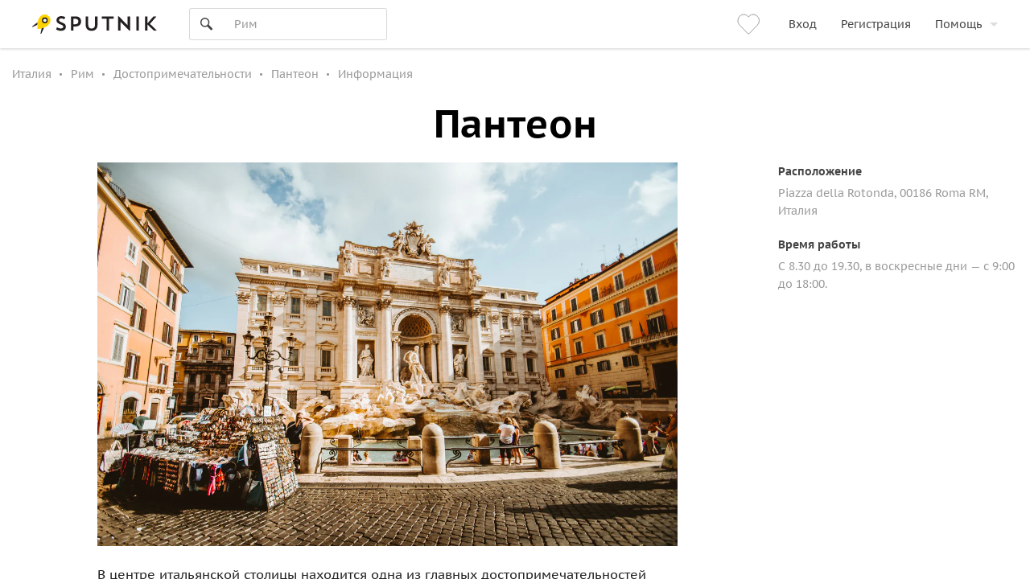

--- FILE ---
content_type: text/html; charset=utf-8
request_url: https://www.sputnik8.com/ru/rome/sights/panteon/info
body_size: 70999
content:
<!doctype html>
<html data-n-head-ssr lang="ru" xmlns:fb="http://ogp.me/ns/fb#" data-n-head="%7B%22lang%22:%7B%22ssr%22:%22ru%22%7D,%22xmlns:fb%22:%7B%22ssr%22:%22http://ogp.me/ns/fb#%22%7D%7D">
  <head >
    <meta data-n-head="ssr" charset="utf-8"><meta data-n-head="ssr" http-equiv="Content-Type" content="text/html;charset=UTF-8"><meta data-n-head="ssr" name="viewport" content="width=device-width, initial-scale=1, minimum-scale=1, maximum-scale=1, user-scalable=no, viewport-fit=cover"><meta data-n-head="ssr" name="og:type" content="website"><meta data-n-head="ssr" name="og:url" content="https://www.sputnik8.com/ru/rome/sights/panteon/info"><meta data-n-head="ssr" name="og:image" content="https://www.sputnik8.com/static/img/sputnik-logo-text-big-square.cfe5a2c.png"><meta data-n-head="ssr" name="yandex-verification" content="15786ce722216015"><meta data-n-head="ssr" name="mailru-verification" content="aa4f803d06488909"><meta data-n-head="ssr" name="robots" content="index, follow"><meta data-n-head="ssr" name="description" content="Пантеон в Риме: информация о достопримечательности, фото и подробное описание, интересные факты, местоположение на карте, история на сайте Sputnik8"><meta data-n-head="ssr" name="og:title" content="Пантеон"><title>Пантеон: описание, адрес, время и режим работы 2026 | Sputnik8</title><link data-n-head="ssr" data-hid="i18n-alt-ru" rel="alternate" href="https://www.sputnik8.com/ru/rome/sights/panteon/info" hreflang="ru"><link data-n-head="ssr" data-hid="i18n-xd" rel="alternate" href="https://www.sputnik8.com/ru/rome/sights/panteon/info" hreflang="x-default"><link data-n-head="ssr" data-hid="i18n-can" rel="canonical" href="https://www.sputnik8.com/ru/rome/sights/panteon/info"><link data-n-head="ssr" rel="icon" href="/favicon-sputnik.ico" type="image/x-icon"><script data-n-head="ssr" data-hid="newrelic-script" type="text/javascript">
;window.NREUM||(NREUM={});NREUM.init={distributed_tracing:{enabled:true},privacy:{cookies_enabled:true},ajax:{deny_list:["bam.eu01.nr-data.net"]}};

;NREUM.loader_config={accountID:"3460148",trustKey:"3460148",agentID:"538496616",licenseKey:"NRJS-b969f9464fdd0a1cf61",applicationID:"538496616"};
;NREUM.info={beacon:"bam.eu01.nr-data.net",errorBeacon:"bam.eu01.nr-data.net",licenseKey:"NRJS-b969f9464fdd0a1cf61",applicationID:"538496616",sa:1};
;/*! For license information please see nr-loader-spa-1.291.0.min.js.LICENSE.txt */
(()=>{var e,t,r={8122:(e,t,r)=>{"use strict";r.d(t,{a:()=>i});var n=r(944);function i(e,t){try{if(!e||"object"!=typeof e)return(0,n.R)(3);if(!t||"object"!=typeof t)return(0,n.R)(4);const r=Object.create(Object.getPrototypeOf(t),Object.getOwnPropertyDescriptors(t)),o=0===Object.keys(r).length?e:r;for(let a in o)if(void 0!==e[a])try{if(null===e[a]){r[a]=null;continue}Array.isArray(e[a])&&Array.isArray(t[a])?r[a]=Array.from(new Set([...e[a],...t[a]])):"object"==typeof e[a]&&"object"==typeof t[a]?r[a]=i(e[a],t[a]):r[a]=e[a]}catch(e){r[a]||(0,n.R)(1,e)}return r}catch(e){(0,n.R)(2,e)}}},2555:(e,t,r)=>{"use strict";r.d(t,{D:()=>s,f:()=>a});var n=r(384),i=r(8122);const o={beacon:n.NT.beacon,errorBeacon:n.NT.errorBeacon,licenseKey:void 0,applicationID:void 0,sa:void 0,queueTime:void 0,applicationTime:void 0,ttGuid:void 0,user:void 0,account:void 0,product:void 0,extra:void 0,jsAttributes:{},userAttributes:void 0,atts:void 0,transactionName:void 0,tNamePlain:void 0};function a(e){try{return!!e.licenseKey&&!!e.errorBeacon&&!!e.applicationID}catch(e){return!1}}const s=e=>(0,i.a)(e,o)},9324:(e,t,r)=>{"use strict";r.d(t,{F3:()=>i,Xs:()=>o,Yq:()=>a,xv:()=>n});const n="1.291.0",i="PROD",o="CDN",a="^2.0.0-alpha.18"},6154:(e,t,r)=>{"use strict";r.d(t,{A4:()=>s,OF:()=>d,RI:()=>i,WN:()=>h,bv:()=>o,gm:()=>a,lR:()=>f,m:()=>u,mw:()=>c,sb:()=>l});var n=r(1863);const i="undefined"!=typeof window&&!!window.document,o="undefined"!=typeof WorkerGlobalScope&&("undefined"!=typeof self&&self instanceof WorkerGlobalScope&&self.navigator instanceof WorkerNavigator||"undefined"!=typeof globalThis&&globalThis instanceof WorkerGlobalScope&&globalThis.navigator instanceof WorkerNavigator),a=i?window:"undefined"!=typeof WorkerGlobalScope&&("undefined"!=typeof self&&self instanceof WorkerGlobalScope&&self||"undefined"!=typeof globalThis&&globalThis instanceof WorkerGlobalScope&&globalThis),s="complete"===a?.document?.readyState,c=Boolean("hidden"===a?.document?.visibilityState),u=""+a?.location,d=/iPad|iPhone|iPod/.test(a.navigator?.userAgent),l=d&&"undefined"==typeof SharedWorker,f=(()=>{const e=a.navigator?.userAgent?.match(/Firefox[/s](d+.d+)/);return Array.isArray(e)&&e.length>=2?+e[1]:0})(),h=Date.now()-(0,n.t)()},7295:(e,t,r)=>{"use strict";r.d(t,{Xv:()=>a,gX:()=>i,iW:()=>o});var n=[];function i(e){if(!e||o(e))return!1;if(0===n.length)return!0;for(var t=0;t<n.length;t++){var r=n[t];if("*"===r.hostname)return!1;if(s(r.hostname,e.hostname)&&c(r.pathname,e.pathname))return!1}return!0}function o(e){return void 0===e.hostname}function a(e){if(n=[],e&&e.length)for(var t=0;t<e.length;t++){let r=e[t];if(!r)continue;0===r.indexOf("http://")?r=r.substring(7):0===r.indexOf("https://")&&(r=r.substring(8));const i=r.indexOf("/");let o,a;i>0?(o=r.substring(0,i),a=r.substring(i)):(o=r,a="");let[s]=o.split(":");n.push({hostname:s,pathname:a})}}function s(e,t){return!(e.length>t.length)&&t.indexOf(e)===t.length-e.length}function c(e,t){return 0===e.indexOf("/")&&(e=e.substring(1)),0===t.indexOf("/")&&(t=t.substring(1)),""===e||e===t}},3241:(e,t,r)=>{"use strict";r.d(t,{W:()=>o});var n=r(6154);const i="newrelic";function o(e={}){try{n.gm.dispatchEvent(new CustomEvent(i,{detail:e}))}catch(e){}}},1687:(e,t,r)=>{"use strict";r.d(t,{Ak:()=>c,Ze:()=>l,x3:()=>u});var n=r(7836),i=r(3606),o=r(860),a=r(2646);const s={};function c(e,t){const r={staged:!1,priority:o.P3[t]||0};d(e),s[e].get(t)||s[e].set(t,r)}function u(e,t){e&&s[e]&&(s[e].get(t)&&s[e].delete(t),h(e,t,!1),s[e].size&&f(e))}function d(e){if(!e)throw new Error("agentIdentifier required");s[e]||(s[e]=new Map)}function l(e="",t="feature",r=!1){if(d(e),!e||!s[e].get(t)||r)return h(e,t);s[e].get(t).staged=!0,f(e)}function f(e){const t=Array.from(s[e]);t.every((([e,t])=>t.staged))&&(t.sort(((e,t)=>e[1].priority-t[1].priority)),t.forEach((([t])=>{s[e].delete(t),h(e,t)})))}function h(e,t,r=!0){const o=e?n.ee.get(e):n.ee,s=i.i.handlers;if(!o.aborted&&o.backlog&&s){if(r){const e=o.backlog[t],r=s[t];if(r){for(let t=0;e&&t<e.length;++t)p(e[t],r);Object.entries(r).forEach((([e,t])=>{Object.values(t||{}).forEach((t=>{t[0]?.on&&t[0]?.context()instanceof a.y&&t[0].on(e,t[1])}))}))}}o.isolatedBacklog||delete s[t],o.backlog[t]=null,o.emit("drain-"+t,[])}}function p(e,t){var r=e[1];Object.values(t[r]||{}).forEach((t=>{var r=e[0];if(t[0]===r){var n=t[1],i=e[3],o=e[2];n.apply(i,o)}}))}},7836:(e,t,r)=>{"use strict";r.d(t,{P:()=>s,ee:()=>c});var n=r(384),i=r(8990),o=r(2646),a=r(5607);const s="nr@context:".concat(a.W),c=function e(t,r){var n={},a={},d={},l=!1;try{l=16===r.length&&u.initializedAgents?.[r]?.runtime.isolatedBacklog}catch(e){}var f={on:p,addEventListener:p,removeEventListener:function(e,t){var r=n[e];if(!r)return;for(var i=0;i<r.length;i++)r[i]===t&&r.splice(i,1)},emit:function(e,r,n,i,o){!1!==o&&(o=!0);if(c.aborted&&!i)return;t&&o&&t.emit(e,r,n);for(var s=h(n),u=g(e),d=u.length,l=0;l<d;l++)u[l].apply(s,r);var p=v()[a[e]];p&&p.push([f,e,r,s]);return s},get:m,listeners:g,context:h,buffer:function(e,t){const r=v();if(t=t||"feature",f.aborted)return;Object.entries(e||{}).forEach((([e,n])=>{a[n]=t,t in r||(r[t]=[])}))},abort:function(){f._aborted=!0,Object.keys(f.backlog).forEach((e=>{delete f.backlog[e]}))},isBuffering:function(e){return!!v()[a[e]]},debugId:r,backlog:l?{}:t&&"object"==typeof t.backlog?t.backlog:{},isolatedBacklog:l};return Object.defineProperty(f,"aborted",{get:()=>{let e=f._aborted||!1;return e||(t&&(e=t.aborted),e)}}),f;function h(e){return e&&e instanceof o.y?e:e?(0,i.I)(e,s,(()=>new o.y(s))):new o.y(s)}function p(e,t){n[e]=g(e).concat(t)}function g(e){return n[e]||[]}function m(t){return d[t]=d[t]||e(f,t)}function v(){return f.backlog}}(void 0,"globalEE"),u=(0,n.Zm)();u.ee||(u.ee=c)},2646:(e,t,r)=>{"use strict";r.d(t,{y:()=>n});class n{constructor(e){this.contextId=e}}},9908:(e,t,r)=>{"use strict";r.d(t,{d:()=>n,p:()=>i});var n=r(7836).ee.get("handle");function i(e,t,r,i,o){o?(o.buffer([e],i),o.emit(e,t,r)):(n.buffer([e],i),n.emit(e,t,r))}},3606:(e,t,r)=>{"use strict";r.d(t,{i:()=>o});var n=r(9908);o.on=a;var i=o.handlers={};function o(e,t,r,o){a(o||n.d,i,e,t,r)}function a(e,t,r,i,o){o||(o="feature"),e||(e=n.d);var a=t[o]=t[o]||{};(a[r]=a[r]||[]).push([e,i])}},3878:(e,t,r)=>{"use strict";function n(e,t){return{capture:e,passive:!1,signal:t}}function i(e,t,r=!1,i){window.addEventListener(e,t,n(r,i))}function o(e,t,r=!1,i){document.addEventListener(e,t,n(r,i))}r.d(t,{DD:()=>o,jT:()=>n,sp:()=>i})},5607:(e,t,r)=>{"use strict";r.d(t,{W:()=>n});const n=(0,r(9566).bz)()},9566:(e,t,r)=>{"use strict";r.d(t,{LA:()=>s,ZF:()=>c,bz:()=>a,el:()=>u});var n=r(6154);const i="xxxxxxxx-xxxx-4xxx-yxxx-xxxxxxxxxxxx";function o(e,t){return e?15&e[t]:16*Math.random()|0}function a(){const e=n.gm?.crypto||n.gm?.msCrypto;let t,r=0;return e&&e.getRandomValues&&(t=e.getRandomValues(new Uint8Array(30))),i.split("").map((e=>"x"===e?o(t,r++).toString(16):"y"===e?(3&o()|8).toString(16):e)).join("")}function s(e){const t=n.gm?.crypto||n.gm?.msCrypto;let r,i=0;t&&t.getRandomValues&&(r=t.getRandomValues(new Uint8Array(e)));const a=[];for(var s=0;s<e;s++)a.push(o(r,i++).toString(16));return a.join("")}function c(){return s(16)}function u(){return s(32)}},2614:(e,t,r)=>{"use strict";r.d(t,{BB:()=>a,H3:()=>n,g:()=>u,iL:()=>c,tS:()=>s,uh:()=>i,wk:()=>o});const n="NRBA",i="SESSION",o=144e5,a=18e5,s={STARTED:"session-started",PAUSE:"session-pause",RESET:"session-reset",RESUME:"session-resume",UPDATE:"session-update"},c={SAME_TAB:"same-tab",CROSS_TAB:"cross-tab"},u={OFF:0,FULL:1,ERROR:2}},1863:(e,t,r)=>{"use strict";function n(){return Math.floor(performance.now())}r.d(t,{t:()=>n})},7485:(e,t,r)=>{"use strict";r.d(t,{D:()=>i});var n=r(6154);function i(e){if(0===(e||"").indexOf("data:"))return{protocol:"data"};try{const t=new URL(e,location.href),r={port:t.port,hostname:t.hostname,pathname:t.pathname,search:t.search,protocol:t.protocol.slice(0,t.protocol.indexOf(":")),sameOrigin:t.protocol===n.gm?.location?.protocol&&t.host===n.gm?.location?.host};return r.port&&""!==r.port||("http:"===t.protocol&&(r.port="80"),"https:"===t.protocol&&(r.port="443")),r.pathname&&""!==r.pathname?r.pathname.startsWith("/")||(r.pathname="/".concat(r.pathname)):r.pathname="/",r}catch(e){return{}}}},944:(e,t,r)=>{"use strict";r.d(t,{R:()=>i});var n=r(3241);function i(e,t){"function"==typeof console.debug&&(console.debug("New Relic Warning: https://github.com/newrelic/newrelic-browser-agent/blob/main/docs/warning-codes.md#".concat(e),t),(0,n.W)({agentIdentifier:null,drained:null,type:"data",name:"warn",feature:"warn",data:{code:e,secondary:t}}))}},5701:(e,t,r)=>{"use strict";r.d(t,{B:()=>o,t:()=>a});var n=r(3241);const i=new Set,o={};function a(e,t){const r=t.agentIdentifier;o[r]??={},e&&"object"==typeof e&&(i.has(r)||(t.ee.emit("rumresp",[e]),o[r]=e,i.add(r),(0,n.W)({agentIdentifier:r,loaded:!0,drained:!0,type:"lifecycle",name:"load",feature:void 0,data:e})))}},8990:(e,t,r)=>{"use strict";r.d(t,{I:()=>i});var n=Object.prototype.hasOwnProperty;function i(e,t,r){if(n.call(e,t))return e[t];var i=r();if(Object.defineProperty&&Object.keys)try{return Object.defineProperty(e,t,{value:i,writable:!0,enumerable:!1}),i}catch(e){}return e[t]=i,i}},6389:(e,t,r)=>{"use strict";function n(e,t=500,r={}){const n=r?.leading||!1;let i;return(...r)=>{n&&void 0===i&&(e.apply(this,r),i=setTimeout((()=>{i=clearTimeout(i)}),t)),n||(clearTimeout(i),i=setTimeout((()=>{e.apply(this,r)}),t))}}function i(e){let t=!1;return(...r)=>{t||(t=!0,e.apply(this,r))}}r.d(t,{J:()=>i,s:()=>n})},3304:(e,t,r)=>{"use strict";r.d(t,{A:()=>o});var n=r(7836);const i=()=>{const e=new WeakSet;return(t,r)=>{if("object"==typeof r&&null!==r){if(e.has(r))return;e.add(r)}return r}};function o(e){try{return JSON.stringify(e,i())??""}catch(e){try{n.ee.emit("internal-error",[e])}catch(e){}return""}}},3496:(e,t,r)=>{"use strict";function n(e){return!e||!(!e.licenseKey||!e.applicationID)}function i(e,t){return!e||e.licenseKey===t.info.licenseKey&&e.applicationID===t.info.applicationID}r.d(t,{A:()=>i,I:()=>n})},5289:(e,t,r)=>{"use strict";r.d(t,{GG:()=>o,sB:()=>a});var n=r(3878);function i(){return"undefined"==typeof document||"complete"===document.readyState}function o(e,t){if(i())return e();(0,n.sp)("load",e,t)}function a(e){if(i())return e();(0,n.DD)("DOMContentLoaded",e)}},384:(e,t,r)=>{"use strict";r.d(t,{NT:()=>o,US:()=>u,Zm:()=>a,bQ:()=>c,dV:()=>s,pV:()=>d});var n=r(6154),i=r(1863);const o={beacon:"bam.nr-data.net",errorBeacon:"bam.nr-data.net"};function a(){return n.gm.NREUM||(n.gm.NREUM={}),void 0===n.gm.newrelic&&(n.gm.newrelic=n.gm.NREUM),n.gm.NREUM}function s(){let e=a();return e.o||(e.o={ST:n.gm.setTimeout,SI:n.gm.setImmediate,CT:n.gm.clearTimeout,XHR:n.gm.XMLHttpRequest,REQ:n.gm.Request,EV:n.gm.Event,PR:n.gm.Promise,MO:n.gm.MutationObserver,FETCH:n.gm.fetch,WS:n.gm.WebSocket}),e}function c(e,t){let r=a();r.initializedAgents??={},t.initializedAt={ms:(0,i.t)(),date:new Date},r.initializedAgents[e]=t}function u(e,t){a()[e]=t}function d(){return function(){let e=a();const t=e.info||{};e.info={beacon:o.beacon,errorBeacon:o.errorBeacon,...t}}(),function(){let e=a();const t=e.init||{};e.init={...t}}(),s(),function(){let e=a();const t=e.loader_config||{};e.loader_config={...t}}(),a()}},2843:(e,t,r)=>{"use strict";r.d(t,{u:()=>i});var n=r(3878);function i(e,t=!1,r,i){(0,n.DD)("visibilitychange",(function(){if(t)return void("hidden"===document.visibilityState&&e());e(document.visibilityState)}),r,i)}},8139:(e,t,r)=>{"use strict";r.d(t,{u:()=>f});var n=r(7836),i=r(3434),o=r(8990),a=r(6154);const s={},c=a.gm.XMLHttpRequest,u="addEventListener",d="removeEventListener",l="nr@wrapped:".concat(n.P);function f(e){var t=function(e){return(e||n.ee).get("events")}(e);if(s[t.debugId]++)return t;s[t.debugId]=1;var r=(0,i.YM)(t,!0);function f(e){r.inPlace(e,[u,d],"-",p)}function p(e,t){return e[1]}return"getPrototypeOf"in Object&&(a.RI&&h(document,f),c&&h(c.prototype,f),h(a.gm,f)),t.on(u+"-start",(function(e,t){var n=e[1];if(null!==n&&("function"==typeof n||"object"==typeof n)){var i=(0,o.I)(n,l,(function(){var e={object:function(){if("function"!=typeof n.handleEvent)return;return n.handleEvent.apply(n,arguments)},function:n}[typeof n];return e?r(e,"fn-",null,e.name||"anonymous"):n}));this.wrapped=e[1]=i}})),t.on(d+"-start",(function(e){e[1]=this.wrapped||e[1]})),t}function h(e,t,...r){let n=e;for(;"object"==typeof n&&!Object.prototype.hasOwnProperty.call(n,u);)n=Object.getPrototypeOf(n);n&&t(n,...r)}},3434:(e,t,r)=>{"use strict";r.d(t,{Jt:()=>o,YM:()=>c});var n=r(7836),i=r(5607);const o="nr@original:".concat(i.W);var a=Object.prototype.hasOwnProperty,s=!1;function c(e,t){return e||(e=n.ee),r.inPlace=function(e,t,n,i,o){n||(n="");const a="-"===n.charAt(0);for(let s=0;s<t.length;s++){const c=t[s],u=e[c];d(u)||(e[c]=r(u,a?c+n:n,i,c,o))}},r.flag=o,r;function r(t,r,n,s,c){return d(t)?t:(r||(r=""),nrWrapper[o]=t,function(e,t,r){if(Object.defineProperty&&Object.keys)try{return Object.keys(e).forEach((function(r){Object.defineProperty(t,r,{get:function(){return e[r]},set:function(t){return e[r]=t,t}})})),t}catch(e){u([e],r)}for(var n in e)a.call(e,n)&&(t[n]=e[n])}(t,nrWrapper,e),nrWrapper);function nrWrapper(){var o,a,d,l;try{a=this,o=[...arguments],d="function"==typeof n?n(o,a):n||{}}catch(t){u([t,"",[o,a,s],d],e)}i(r+"start",[o,a,s],d,c);try{return l=t.apply(a,o)}catch(e){throw i(r+"err",[o,a,e],d,c),e}finally{i(r+"end",[o,a,l],d,c)}}}function i(r,n,i,o){if(!s||t){var a=s;s=!0;try{e.emit(r,n,i,t,o)}catch(t){u([t,r,n,i],e)}s=a}}}function u(e,t){t||(t=n.ee);try{t.emit("internal-error",e)}catch(e){}}function d(e){return!(e&&"function"==typeof e&&e.apply&&!e[o])}},9300:(e,t,r)=>{"use strict";r.d(t,{T:()=>n});const n=r(860).K7.ajax},3333:(e,t,r)=>{"use strict";r.d(t,{$v:()=>u,TZ:()=>n,Zp:()=>i,kd:()=>c,mq:()=>s,nf:()=>a,qN:()=>o});const n=r(860).K7.genericEvents,i=["auxclick","click","copy","keydown","paste","scrollend"],o=["focus","blur"],a=4,s=1e3,c=["PageAction","UserAction","BrowserPerformance"],u={MARKS:"experimental.marks",MEASURES:"experimental.measures",RESOURCES:"experimental.resources"}},6774:(e,t,r)=>{"use strict";r.d(t,{T:()=>n});const n=r(860).K7.jserrors},993:(e,t,r)=>{"use strict";r.d(t,{A$:()=>o,ET:()=>a,TZ:()=>s,p_:()=>i});var n=r(860);const i={ERROR:"ERROR",WARN:"WARN",INFO:"INFO",DEBUG:"DEBUG",TRACE:"TRACE"},o={OFF:0,ERROR:1,WARN:2,INFO:3,DEBUG:4,TRACE:5},a="log",s=n.K7.logging},3785:(e,t,r)=>{"use strict";r.d(t,{R:()=>c,b:()=>u});var n=r(9908),i=r(1863),o=r(860),a=r(8154),s=r(993);function c(e,t,r={},c=s.p_.INFO,u,d=(0,i.t)()){(0,n.p)(a.xV,["API/logging/".concat(c.toLowerCase(),"/called")],void 0,o.K7.metrics,e),(0,n.p)(s.ET,[d,t,r,c,u],void 0,o.K7.logging,e)}function u(e){return"string"==typeof e&&Object.values(s.p_).some((t=>t===e.toUpperCase().trim()))}},8154:(e,t,r)=>{"use strict";r.d(t,{z_:()=>o,XG:()=>s,TZ:()=>n,rs:()=>i,xV:()=>a});r(6154),r(9566),r(384);const n=r(860).K7.metrics,i="sm",o="cm",a="storeSupportabilityMetrics",s="storeEventMetrics"},6630:(e,t,r)=>{"use strict";r.d(t,{T:()=>n});const n=r(860).K7.pageViewEvent},782:(e,t,r)=>{"use strict";r.d(t,{T:()=>n});const n=r(860).K7.pageViewTiming},6344:(e,t,r)=>{"use strict";r.d(t,{BB:()=>d,G4:()=>o,Qb:()=>l,TZ:()=>i,Ug:()=>a,_s:()=>s,bc:()=>u,yP:()=>c});var n=r(2614);const i=r(860).K7.sessionReplay,o={RECORD:"recordReplay",PAUSE:"pauseReplay",ERROR_DURING_REPLAY:"errorDuringReplay"},a=.12,s={DomContentLoaded:0,Load:1,FullSnapshot:2,IncrementalSnapshot:3,Meta:4,Custom:5},c={[n.g.ERROR]:15e3,[n.g.FULL]:3e5,[n.g.OFF]:0},u={RESET:{message:"Session was reset",sm:"Reset"},IMPORT:{message:"Recorder failed to import",sm:"Import"},TOO_MANY:{message:"429: Too Many Requests",sm:"Too-Many"},TOO_BIG:{message:"Payload was too large",sm:"Too-Big"},CROSS_TAB:{message:"Session Entity was set to OFF on another tab",sm:"Cross-Tab"},ENTITLEMENTS:{message:"Session Replay is not allowed and will not be started",sm:"Entitlement"}},d=5e3,l={API:"api"}},5270:(e,t,r)=>{"use strict";r.d(t,{Aw:()=>s,CT:()=>c,SR:()=>a,rF:()=>u});var n=r(384),i=r(7767),o=r(6154);function a(e){return!!(0,n.dV)().o.MO&&(0,i.V)(e)&&!0===e?.session_trace.enabled}function s(e){return!0===e?.session_replay.preload&&a(e)}function c(e,t){const r=t.correctAbsoluteTimestamp(e);return{originalTimestamp:e,correctedTimestamp:r,timestampDiff:e-r,originTime:o.WN,correctedOriginTime:t.correctedOriginTime,originTimeDiff:Math.floor(o.WN-t.correctedOriginTime)}}function u(e,t){try{if("string"==typeof t?.type){if("password"===t.type.toLowerCase())return"*".repeat(e?.length||0);if(void 0!==t?.dataset?.nrUnmask||t?.classList?.contains("nr-unmask"))return e}}catch(e){}return"string"==typeof e?e.replace(/[S]/g,"*"):"*".repeat(e?.length||0)}},3738:(e,t,r)=>{"use strict";r.d(t,{He:()=>i,Kp:()=>s,Lc:()=>u,Rz:()=>d,TZ:()=>n,bD:()=>o,d3:()=>a,jx:()=>l,uP:()=>c});const n=r(860).K7.sessionTrace,i="bstResource",o="resource",a="-start",s="-end",c="fn"+a,u="fn"+s,d="pushState",l=1e3},3962:(e,t,r)=>{"use strict";r.d(t,{AM:()=>o,O2:()=>c,Qu:()=>u,TZ:()=>s,ih:()=>d,pP:()=>a,tC:()=>i});var n=r(860);const i=["click","keydown","submit","popstate"],o="api",a="initialPageLoad",s=n.K7.softNav,c={INITIAL_PAGE_LOAD:"",ROUTE_CHANGE:1,UNSPECIFIED:2},u={INTERACTION:1,AJAX:2,CUSTOM_END:3,CUSTOM_TRACER:4},d={IP:"in progress",FIN:"finished",CAN:"cancelled"}},7378:(e,t,r)=>{"use strict";r.d(t,{$p:()=>x,BR:()=>b,Kp:()=>w,L3:()=>y,Lc:()=>c,NC:()=>o,SG:()=>d,TZ:()=>i,U6:()=>p,UT:()=>m,d3:()=>R,dT:()=>f,e5:()=>A,gx:()=>v,l9:()=>l,oW:()=>h,op:()=>g,rw:()=>u,tH:()=>E,uP:()=>s,wW:()=>T,xq:()=>a});var n=r(384);const i=r(860).K7.spa,o=["click","submit","keypress","keydown","keyup","change"],a=999,s="fn-start",c="fn-end",u="cb-start",d="api-ixn-",l="remaining",f="interaction",h="spaNode",p="jsonpNode",g="fetch-start",m="fetch-done",v="fetch-body-",b="jsonp-end",y=(0,n.dV)().o.ST,R="-start",w="-end",x="-body",T="cb"+w,A="jsTime",E="fetch"},4234:(e,t,r)=>{"use strict";r.d(t,{W:()=>o});var n=r(7836),i=r(1687);class o{constructor(e,t){this.agentIdentifier=e,this.ee=n.ee.get(e),this.featureName=t,this.blocked=!1}deregisterDrain(){(0,i.x3)(this.agentIdentifier,this.featureName)}}},7767:(e,t,r)=>{"use strict";r.d(t,{V:()=>i});var n=r(6154);const i=e=>n.RI&&!0===e?.privacy.cookies_enabled},1741:(e,t,r)=>{"use strict";r.d(t,{W:()=>o});var n=r(944),i=r(4261);class o{#e(e,...t){if(this[e]!==o.prototype[e])return this[e](...t);(0,n.R)(35,e)}addPageAction(e,t){return this.#e(i.hG,e,t)}register(e){return this.#e(i.eY,e)}recordCustomEvent(e,t){return this.#e(i.fF,e,t)}setPageViewName(e,t){return this.#e(i.Fw,e,t)}setCustomAttribute(e,t,r){return this.#e(i.cD,e,t,r)}noticeError(e,t){return this.#e(i.o5,e,t)}setUserId(e){return this.#e(i.Dl,e)}setApplicationVersion(e){return this.#e(i.nb,e)}setErrorHandler(e){return this.#e(i.bt,e)}addRelease(e,t){return this.#e(i.k6,e,t)}log(e,t){return this.#e(i.$9,e,t)}start(){return this.#e(i.d3)}finished(e){return this.#e(i.BL,e)}recordReplay(){return this.#e(i.CH)}pauseReplay(){return this.#e(i.Tb)}addToTrace(e){return this.#e(i.U2,e)}setCurrentRouteName(e){return this.#e(i.PA,e)}interaction(){return this.#e(i.dT)}wrapLogger(e,t,r){return this.#e(i.Wb,e,t,r)}measure(e,t){return this.#e(i.V1,e,t)}}},4261:(e,t,r)=>{"use strict";r.d(t,{$9:()=>d,BL:()=>c,CH:()=>p,Dl:()=>w,Fw:()=>R,PA:()=>v,Pl:()=>n,Tb:()=>f,U2:()=>a,V1:()=>A,Wb:()=>T,bt:()=>y,cD:()=>b,d3:()=>x,dT:()=>u,eY:()=>g,fF:()=>h,hG:()=>o,hw:()=>i,k6:()=>s,nb:()=>m,o5:()=>l});const n="api-",i=n+"ixn-",o="addPageAction",a="addToTrace",s="addRelease",c="finished",u="interaction",d="log",l="noticeError",f="pauseReplay",h="recordCustomEvent",p="recordReplay",g="register",m="setApplicationVersion",v="setCurrentRouteName",b="setCustomAttribute",y="setErrorHandler",R="setPageViewName",w="setUserId",x="start",T="wrapLogger",A="measure"},5205:(e,t,r)=>{"use strict";r.d(t,{j:()=>S});var n=r(384),i=r(1741);var o=r(2555),a=r(3333);const s=e=>{if(!e||"string"!=typeof e)return!1;try{document.createDocumentFragment().querySelector(e)}catch{return!1}return!0};var c=r(2614),u=r(944),d=r(8122);const l="[data-nr-mask]",f=e=>(0,d.a)(e,(()=>{const e={feature_flags:[],experimental:{marks:!1,measures:!1,resources:!1},mask_selector:"*",block_selector:"[data-nr-block]",mask_input_options:{color:!1,date:!1,"datetime-local":!1,email:!1,month:!1,number:!1,range:!1,search:!1,tel:!1,text:!1,time:!1,url:!1,week:!1,textarea:!1,select:!1,password:!0}};return{ajax:{deny_list:void 0,block_internal:!0,enabled:!0,autoStart:!0},api:{allow_registered_children:!0,duplicate_registered_data:!1},distributed_tracing:{enabled:void 0,exclude_newrelic_header:void 0,cors_use_newrelic_header:void 0,cors_use_tracecontext_headers:void 0,allowed_origins:void 0},get feature_flags(){return e.feature_flags},set feature_flags(t){e.feature_flags=t},generic_events:{enabled:!0,autoStart:!0},harvest:{interval:30},jserrors:{enabled:!0,autoStart:!0},logging:{enabled:!0,autoStart:!0},metrics:{enabled:!0,autoStart:!0},obfuscate:void 0,page_action:{enabled:!0},page_view_event:{enabled:!0,autoStart:!0},page_view_timing:{enabled:!0,autoStart:!0},performance:{get capture_marks(){return e.feature_flags.includes(a.$v.MARKS)||e.experimental.marks},set capture_marks(t){e.experimental.marks=t},get capture_measures(){return e.feature_flags.includes(a.$v.MEASURES)||e.experimental.measures},set capture_measures(t){e.experimental.measures=t},capture_detail:!0,resources:{get enabled(){return e.feature_flags.includes(a.$v.RESOURCES)||e.experimental.resources},set enabled(t){e.experimental.resources=t},asset_types:[],first_party_domains:[],ignore_newrelic:!0}},privacy:{cookies_enabled:!0},proxy:{assets:void 0,beacon:void 0},session:{expiresMs:c.wk,inactiveMs:c.BB},session_replay:{autoStart:!0,enabled:!1,preload:!1,sampling_rate:10,error_sampling_rate:100,collect_fonts:!1,inline_images:!1,fix_stylesheets:!0,mask_all_inputs:!0,get mask_text_selector(){return e.mask_selector},set mask_text_selector(t){s(t)?e.mask_selector="".concat(t,",").concat(l):""===t||null===t?e.mask_selector=l:(0,u.R)(5,t)},get block_class(){return"nr-block"},get ignore_class(){return"nr-ignore"},get mask_text_class(){return"nr-mask"},get block_selector(){return e.block_selector},set block_selector(t){s(t)?e.block_selector+=",".concat(t):""!==t&&(0,u.R)(6,t)},get mask_input_options(){return e.mask_input_options},set mask_input_options(t){t&&"object"==typeof t?e.mask_input_options={...t,password:!0}:(0,u.R)(7,t)}},session_trace:{enabled:!0,autoStart:!0},soft_navigations:{enabled:!0,autoStart:!0},spa:{enabled:!0,autoStart:!0},ssl:void 0,user_actions:{enabled:!0,elementAttributes:["id","className","tagName","type"]}}})());var h=r(6154),p=r(9324);let g=0;const m={buildEnv:p.F3,distMethod:p.Xs,version:p.xv,originTime:h.WN},v={appMetadata:{},customTransaction:void 0,denyList:void 0,disabled:!1,entityManager:void 0,harvester:void 0,isolatedBacklog:!1,isRecording:!1,loaderType:void 0,maxBytes:3e4,obfuscator:void 0,onerror:void 0,ptid:void 0,releaseIds:{},session:void 0,timeKeeper:void 0,get harvestCount(){return++g}},b=e=>{const t=(0,d.a)(e,v),r=Object.keys(m).reduce(((e,t)=>(e[t]={value:m[t],writable:!1,configurable:!0,enumerable:!0},e)),{});return Object.defineProperties(t,r)};var y=r(5701);const R=e=>{const t=e.startsWith("http");e+="/",r.p=t?e:"https://"+e};var w=r(7836),x=r(3241);const T={accountID:void 0,trustKey:void 0,agentID:void 0,licenseKey:void 0,applicationID:void 0,xpid:void 0},A=e=>(0,d.a)(e,T),E=new Set;function S(e,t={},r,a){let{init:s,info:c,loader_config:u,runtime:d={},exposed:l=!0}=t;if(!c){const e=(0,n.pV)();s=e.init,c=e.info,u=e.loader_config}e.init=f(s||{}),e.loader_config=A(u||{}),c.jsAttributes??={},h.bv&&(c.jsAttributes.isWorker=!0),e.info=(0,o.D)(c);const p=e.init,g=[c.beacon,c.errorBeacon];E.has(e.agentIdentifier)||(p.proxy.assets&&(R(p.proxy.assets),g.push(p.proxy.assets)),p.proxy.beacon&&g.push(p.proxy.beacon),function(e){const t=(0,n.pV)();Object.getOwnPropertyNames(i.W.prototype).forEach((r=>{const n=i.W.prototype[r];if("function"!=typeof n||"constructor"===n)return;let o=t[r];e[r]&&!1!==e.exposed&&"micro-agent"!==e.runtime?.loaderType&&(t[r]=(...t)=>{const n=e[r](...t);return o?o(...t):n})}))}(e),(0,n.US)("activatedFeatures",y.B),e.runSoftNavOverSpa&&=!0===p.soft_navigations.enabled&&p.feature_flags.includes("soft_nav")),d.denyList=[...p.ajax.deny_list||[],...p.ajax.block_internal?g:[]],d.ptid=e.agentIdentifier,d.loaderType=r,e.runtime=b(d),E.has(e.agentIdentifier)||(e.ee=w.ee.get(e.agentIdentifier),e.exposed=l,(0,x.W)({agentIdentifier:e.agentIdentifier,drained:!!y.B?.[e.agentIdentifier],type:"lifecycle",name:"initialize",feature:void 0,data:e.config})),E.add(e.agentIdentifier)}},8374:(e,t,r)=>{r.nc=(()=>{try{return document?.currentScript?.nonce}catch(e){}return""})()},860:(e,t,r)=>{"use strict";r.d(t,{$J:()=>d,K7:()=>c,P3:()=>u,XX:()=>i,Yy:()=>s,df:()=>o,qY:()=>n,v4:()=>a});const n="events",i="jserrors",o="browser/blobs",a="rum",s="browser/logs",c={ajax:"ajax",genericEvents:"generic_events",jserrors:i,logging:"logging",metrics:"metrics",pageAction:"page_action",pageViewEvent:"page_view_event",pageViewTiming:"page_view_timing",sessionReplay:"session_replay",sessionTrace:"session_trace",softNav:"soft_navigations",spa:"spa"},u={[c.pageViewEvent]:1,[c.pageViewTiming]:2,[c.metrics]:3,[c.jserrors]:4,[c.spa]:5,[c.ajax]:6,[c.sessionTrace]:7,[c.softNav]:8,[c.sessionReplay]:9,[c.logging]:10,[c.genericEvents]:11},d={[c.pageViewEvent]:a,[c.pageViewTiming]:n,[c.ajax]:n,[c.spa]:n,[c.softNav]:n,[c.metrics]:i,[c.jserrors]:i,[c.sessionTrace]:o,[c.sessionReplay]:o,[c.logging]:s,[c.genericEvents]:"ins"}}},n={};function i(e){var t=n[e];if(void 0!==t)return t.exports;var o=n[e]={exports:{}};return r[e](o,o.exports,i),o.exports}i.m=r,i.d=(e,t)=>{for(var r in t)i.o(t,r)&&!i.o(e,r)&&Object.defineProperty(e,r,{enumerable:!0,get:t[r]})},i.f={},i.e=e=>Promise.all(Object.keys(i.f).reduce(((t,r)=>(i.f[r](e,t),t)),[])),i.u=e=>({212:"nr-spa-compressor",249:"nr-spa-recorder",478:"nr-spa"}[e]+"-1.291.0.min.js"),i.o=(e,t)=>Object.prototype.hasOwnProperty.call(e,t),e={},t="NRBA-1.291.0.PROD:",i.l=(r,n,o,a)=>{if(e[r])e[r].push(n);else{var s,c;if(void 0!==o)for(var u=document.getElementsByTagName("script"),d=0;d<u.length;d++){var l=u[d];if(l.getAttribute("src")==r||l.getAttribute("data-webpack")==t+o){s=l;break}}if(!s){c=!0;var f={478:"sha512-qhYmf6shPnSinz5VJ8c+/nqwM0fPlBJHZwpFQjXvtV1ZvFV2HsegbrhJ9qzJ7AwAULfDvgEboflkT5had5EdvQ==",249:"sha512-x+ISkB1RKrWE4/Ot9t7KKPt5aq/KSmxcvkko8kak5aBL+cI12ZOsLpQrVLTZk+CWk3hHrQwgm8YEmIoM/rvl4w==",212:"sha512-lQsFHSNocGzvem9+Gz/aHEr2QKzlgQEwTxJDsBpzZFwRokit/IVFWzKe/jP7LENep5Hzw6ub2qXPE9V7qTDBLw=="};(s=document.createElement("script")).charset="utf-8",s.timeout=120,i.nc&&s.setAttribute("nonce",i.nc),s.setAttribute("data-webpack",t+o),s.src=r,0!==s.src.indexOf(window.location.origin+"/")&&(s.crossOrigin="anonymous"),f[a]&&(s.integrity=f[a])}e[r]=[n];var h=(t,n)=>{s.onerror=s.onload=null,clearTimeout(p);var i=e[r];if(delete e[r],s.parentNode&&s.parentNode.removeChild(s),i&&i.forEach((e=>e(n))),t)return t(n)},p=setTimeout(h.bind(null,void 0,{type:"timeout",target:s}),12e4);s.onerror=h.bind(null,s.onerror),s.onload=h.bind(null,s.onload),c&&document.head.appendChild(s)}},i.r=e=>{"undefined"!=typeof Symbol&&Symbol.toStringTag&&Object.defineProperty(e,Symbol.toStringTag,{value:"Module"}),Object.defineProperty(e,"__esModule",{value:!0})},i.p="https://js-agent.newrelic.com/",(()=>{var e={38:0,788:0};i.f.j=(t,r)=>{var n=i.o(e,t)?e[t]:void 0;if(0!==n)if(n)r.push(n[2]);else{var o=new Promise(((r,i)=>n=e[t]=[r,i]));r.push(n[2]=o);var a=i.p+i.u(t),s=new Error;i.l(a,(r=>{if(i.o(e,t)&&(0!==(n=e[t])&&(e[t]=void 0),n)){var o=r&&("load"===r.type?"missing":r.type),a=r&&r.target&&r.target.src;s.message="Loading chunk "+t+" failed.("+o+": "+a+")",s.name="ChunkLoadError",s.type=o,s.request=a,n[1](s)}}),"chunk-"+t,t)}};var t=(t,r)=>{var n,o,[a,s,c]=r,u=0;if(a.some((t=>0!==e[t]))){for(n in s)i.o(s,n)&&(i.m[n]=s[n]);if(c)c(i)}for(t&&t(r);u<a.length;u++)o=a[u],i.o(e,o)&&e[o]&&e[o][0](),e[o]=0},r=self["webpackChunk:NRBA-1.291.0.PROD"]=self["webpackChunk:NRBA-1.291.0.PROD"]||[];r.forEach(t.bind(null,0)),r.push=t.bind(null,r.push.bind(r))})(),(()=>{"use strict";i(8374);var e=i(9566),t=i(1741);class r extends t.W{agentIdentifier=(0,e.LA)(16)}var n=i(860);const o=Object.values(n.K7);var a=i(5205);var s=i(9908),c=i(1863),u=i(4261),d=i(3241),l=i(944),f=i(5701),h=i(8154);function p(e,t,i,o){const a=o||i;!a||a[e]&&a[e]!==r.prototype[e]||(a[e]=function(){(0,s.p)(h.xV,["API/"+e+"/called"],void 0,n.K7.metrics,i.ee),(0,d.W)({agentIdentifier:i.agentIdentifier,drained:!!f.B?.[i.agentIdentifier],type:"data",name:"api",feature:u.Pl+e,data:{}});try{return t.apply(this,arguments)}catch(e){(0,l.R)(23,e)}})}function g(e,t,r,n,i){const o=e.info;null===r?delete o.jsAttributes[t]:o.jsAttributes[t]=r,(i||null===r)&&(0,s.p)(u.Pl+n,[(0,c.t)(),t,r],void 0,"session",e.ee)}var m=i(1687),v=i(4234),b=i(5289),y=i(6154),R=i(5270),w=i(7767),x=i(6389);class T extends v.W{constructor(e,t){super(e.agentIdentifier,t),this.abortHandler=void 0,this.featAggregate=void 0,this.onAggregateImported=void 0,this.deferred=Promise.resolve(),!1===e.init[this.featureName].autoStart?this.deferred=new Promise(((t,r)=>{this.ee.on("manual-start-all",(0,x.J)((()=>{(0,m.Ak)(e.agentIdentifier,this.featureName),t()})))})):(0,m.Ak)(e.agentIdentifier,t)}importAggregator(e,t,r={}){if(this.featAggregate)return;let o;this.onAggregateImported=new Promise((e=>{o=e}));const a=async()=>{let a;await this.deferred;try{if((0,w.V)(e.init)){const{setupAgentSession:t}=await i.e(478).then(i.bind(i,6526));a=t(e)}}catch(e){(0,l.R)(20,e),this.ee.emit("internal-error",[e]),this.featureName===n.K7.sessionReplay&&this.abortHandler?.()}try{if(!this.#t(this.featureName,a,e.init))return(0,m.Ze)(this.agentIdentifier,this.featureName),void o(!1);const{Aggregate:n}=await t();this.featAggregate=new n(e,r),e.runtime.harvester.initializedAggregates.push(this.featAggregate),o(!0)}catch(e){(0,l.R)(34,e),this.abortHandler?.(),(0,m.Ze)(this.agentIdentifier,this.featureName,!0),o(!1),this.ee&&this.ee.abort()}};y.RI?(0,b.GG)((()=>a()),!0):a()}#t(e,t,r){switch(e){case n.K7.sessionReplay:return(0,R.SR)(r)&&!!t;case n.K7.sessionTrace:return!!t;default:return!0}}}var A=i(6630);class E extends T{static featureName=A.T;constructor(e){var t;super(e,A.T),t=e,p(u.Fw,(function(e,r){"string"==typeof e&&("/"!==e.charAt(0)&&(e="/"+e),t.runtime.customTransaction=(r||"http://custom.transaction")+e,(0,s.p)(u.Pl+u.Fw,[(0,c.t)()],void 0,void 0,t.ee))}),t),this.ee.on("api-send-rum",((e,t)=>(0,s.p)("send-rum",[e,t],void 0,this.featureName,this.ee))),this.importAggregator(e,(()=>i.e(478).then(i.bind(i,1983))))}}var S=i(384);var _=i(2843),N=i(3878),O=i(782);class P extends T{static featureName=O.T;constructor(e){super(e,O.T),y.RI&&((0,_.u)((()=>(0,s.p)("docHidden",[(0,c.t)()],void 0,O.T,this.ee)),!0),(0,N.sp)("pagehide",(()=>(0,s.p)("winPagehide",[(0,c.t)()],void 0,O.T,this.ee))),this.importAggregator(e,(()=>i.e(478).then(i.bind(i,9917)))))}}class I extends T{static featureName=h.TZ;constructor(e){super(e,h.TZ),y.RI&&document.addEventListener("securitypolicyviolation",(e=>{(0,s.p)(h.xV,["Generic/CSPViolation/Detected"],void 0,this.featureName,this.ee)})),this.importAggregator(e,(()=>i.e(478).then(i.bind(i,8351))))}}var j=i(6774),k=i(3304);class C{constructor(e,t,r,n,i){this.name="UncaughtError",this.message="string"==typeof e?e:(0,k.A)(e),this.sourceURL=t,this.line=r,this.column=n,this.__newrelic=i}}function L(e){return D(e)?e:new C(void 0!==e?.message?e.message:e,e?.filename||e?.sourceURL,e?.lineno||e?.line,e?.colno||e?.col,e?.__newrelic)}function H(e){const t="Unhandled Promise Rejection: ";if(!e?.reason)return;if(D(e.reason)){try{e.reason.message.startsWith(t)||(e.reason.message=t+e.reason.message)}catch(e){}return L(e.reason)}const r=L(e.reason);return(r.message||"").startsWith(t)||(r.message=t+r.message),r}function M(e){if(e.error instanceof SyntaxError&&!/:d+$/.test(e.error.stack?.trim())){const t=new C(e.message,e.filename,e.lineno,e.colno,e.error.__newrelic);return t.name=SyntaxError.name,t}return D(e.error)?e.error:L(e)}function D(e){return e instanceof Error&&!!e.stack}function K(e,t,r,i,o=(0,c.t)()){"string"==typeof e&&(e=new Error(e)),(0,s.p)("err",[e,o,!1,t,r.runtime.isRecording,void 0,i],void 0,n.K7.jserrors,r.ee)}var U=i(3496),F=i(993),W=i(3785);function B(e,{customAttributes:t={},level:r=F.p_.INFO}={},n,i,o=(0,c.t)()){(0,W.R)(n.ee,e,t,r,i,o)}function G(e,t,r,i,o=(0,c.t)()){(0,s.p)(u.Pl+u.hG,[o,e,t,i],void 0,n.K7.genericEvents,r.ee)}function V(e){p(u.eY,(function(t){return function(e,t){const r={};let i,o;(0,l.R)(54,"newrelic.register"),e.init.api.allow_registered_children||(i=()=>(0,l.R)(55));t&&(0,U.I)(t)||(i=()=>(0,l.R)(48,t));const a={addPageAction:(n,i={})=>{u(G,[n,{...r,...i},e],t)},log:(n,i={})=>{u(B,[n,{...i,customAttributes:{...r,...i.customAttributes||{}}},e],t)},noticeError:(n,i={})=>{u(K,[n,{...r,...i},e],t)},setApplicationVersion:e=>{r["application.version"]=e},setCustomAttribute:(e,t)=>{r[e]=t},setUserId:e=>{r["enduser.id"]=e},metadata:{customAttributes:r,target:t,get connected(){return o||Promise.reject(new Error("Failed to connect"))}}};i?i():o=new Promise(((n,i)=>{try{const o=e.runtime?.entityManager;let s=!!o?.get().entityGuid,c=o?.getEntityGuidFor(t.licenseKey,t.applicationID),u=!!c;if(s&&u)t.entityGuid=c,n(a);else{const d=setTimeout((()=>i(new Error("Failed to connect - Timeout"))),15e3);function l(r){(0,U.A)(r,e)?s||=!0:t.licenseKey===r.licenseKey&&t.applicationID===r.applicationID&&(u=!0,t.entityGuid=r.entityGuid),s&&u&&(clearTimeout(d),e.ee.removeEventListener("entity-added",l),n(a))}e.ee.emit("api-send-rum",[r,t]),e.ee.on("entity-added",l)}}catch(f){i(f)}}));const u=async(t,r,a)=>{if(i)return i();const u=(0,c.t)();(0,s.p)(h.xV,["API/register/".concat(t.name,"/called")],void 0,n.K7.metrics,e.ee);try{await o;const n=e.init.api.duplicate_registered_data;(!0===n||Array.isArray(n)&&n.includes(a.entityGuid))&&t(...r,void 0,u),t(...r,a.entityGuid,u)}catch(e){(0,l.R)(50,e)}};return a}(e,t)}),e)}class z extends T{static featureName=j.T;constructor(e){var t;super(e,j.T),t=e,p(u.o5,((e,r)=>K(e,r,t)),t),function(e){p(u.bt,(function(t){e.runtime.onerror=t}),e)}(e),function(e){let t=0;p(u.k6,(function(e,r){++t>10||(this.runtime.releaseIds[e.slice(-200)]=(""+r).slice(-200))}),e)}(e),V(e);try{this.removeOnAbort=new AbortController}catch(e){}this.ee.on("internal-error",((t,r)=>{this.abortHandler&&(0,s.p)("ierr",[L(t),(0,c.t)(),!0,{},e.runtime.isRecording,r],void 0,this.featureName,this.ee)})),y.gm.addEventListener("unhandledrejection",(t=>{this.abortHandler&&(0,s.p)("err",[H(t),(0,c.t)(),!1,{unhandledPromiseRejection:1},e.runtime.isRecording],void 0,this.featureName,this.ee)}),(0,N.jT)(!1,this.removeOnAbort?.signal)),y.gm.addEventListener("error",(t=>{this.abortHandler&&(0,s.p)("err",[M(t),(0,c.t)(),!1,{},e.runtime.isRecording],void 0,this.featureName,this.ee)}),(0,N.jT)(!1,this.removeOnAbort?.signal)),this.abortHandler=this.#r,this.importAggregator(e,(()=>i.e(478).then(i.bind(i,5928))))}#r(){this.removeOnAbort?.abort(),this.abortHandler=void 0}}var Z=i(8990);let q=1;function X(e){const t=typeof e;return!e||"object"!==t&&"function"!==t?-1:e===y.gm?0:(0,Z.I)(e,"nr@id",(function(){return q++}))}function Y(e){if("string"==typeof e&&e.length)return e.length;if("object"==typeof e){if("undefined"!=typeof ArrayBuffer&&e instanceof ArrayBuffer&&e.byteLength)return e.byteLength;if("undefined"!=typeof Blob&&e instanceof Blob&&e.size)return e.size;if(!("undefined"!=typeof FormData&&e instanceof FormData))try{return(0,k.A)(e).length}catch(e){return}}}var J=i(8139),Q=i(7836),ee=i(3434);const te={},re=["open","send"];function ne(e){var t=e||Q.ee;const r=function(e){return(e||Q.ee).get("xhr")}(t);if(void 0===y.gm.XMLHttpRequest)return r;if(te[r.debugId]++)return r;te[r.debugId]=1,(0,J.u)(t);var n=(0,ee.YM)(r),i=y.gm.XMLHttpRequest,o=y.gm.MutationObserver,a=y.gm.Promise,s=y.gm.setInterval,c="readystatechange",u=["onload","onerror","onabort","onloadstart","onloadend","onprogress","ontimeout"],d=[],f=y.gm.XMLHttpRequest=function(e){const t=new i(e),o=r.context(t);try{r.emit("new-xhr",[t],o),t.addEventListener(c,(a=o,function(){var e=this;e.readyState>3&&!a.resolved&&(a.resolved=!0,r.emit("xhr-resolved",[],e)),n.inPlace(e,u,"fn-",b)}),(0,N.jT)(!1))}catch(e){(0,l.R)(15,e);try{r.emit("internal-error",[e])}catch(e){}}var a;return t};function h(e,t){n.inPlace(t,["onreadystatechange"],"fn-",b)}if(function(e,t){for(var r in e)t[r]=e[r]}(i,f),f.prototype=i.prototype,n.inPlace(f.prototype,re,"-xhr-",b),r.on("send-xhr-start",(function(e,t){h(e,t),function(e){d.push(e),o&&(p?p.then(v):s?s(v):(g=-g,m.data=g))}(t)})),r.on("open-xhr-start",h),o){var p=a&&a.resolve();if(!s&&!a){var g=1,m=document.createTextNode(g);new o(v).observe(m,{characterData:!0})}}else t.on("fn-end",(function(e){e[0]&&e[0].type===c||v()}));function v(){for(var e=0;e<d.length;e++)h(0,d[e]);d.length&&(d=[])}function b(e,t){return t}return r}var ie="fetch-",oe=ie+"body-",ae=["arrayBuffer","blob","json","text","formData"],se=y.gm.Request,ce=y.gm.Response,ue="prototype";const de={};function le(e){const t=function(e){return(e||Q.ee).get("fetch")}(e);if(!(se&&ce&&y.gm.fetch))return t;if(de[t.debugId]++)return t;function r(e,r,n){var i=e[r];"function"==typeof i&&(e[r]=function(){var e,r=[...arguments],o={};t.emit(n+"before-start",[r],o),o[Q.P]&&o[Q.P].dt&&(e=o[Q.P].dt);var a=i.apply(this,r);return t.emit(n+"start",[r,e],a),a.then((function(e){return t.emit(n+"end",[null,e],a),e}),(function(e){throw t.emit(n+"end",[e],a),e}))})}return de[t.debugId]=1,ae.forEach((e=>{r(se[ue],e,oe),r(ce[ue],e,oe)})),r(y.gm,"fetch",ie),t.on(ie+"end",(function(e,r){var n=this;if(r){var i=r.headers.get("content-length");null!==i&&(n.rxSize=i),t.emit(ie+"done",[null,r],n)}else t.emit(ie+"done",[e],n)})),t}var fe=i(7485);class he{constructor(e){this.agentRef=e}generateTracePayload(t){const r=this.agentRef.loader_config;if(!this.shouldGenerateTrace(t)||!r)return null;var n=(r.accountID||"").toString()||null,i=(r.agentID||"").toString()||null,o=(r.trustKey||"").toString()||null;if(!n||!i)return null;var a=(0,e.ZF)(),s=(0,e.el)(),c=Date.now(),u={spanId:a,traceId:s,timestamp:c};return(t.sameOrigin||this.isAllowedOrigin(t)&&this.useTraceContextHeadersForCors())&&(u.traceContextParentHeader=this.generateTraceContextParentHeader(a,s),u.traceContextStateHeader=this.generateTraceContextStateHeader(a,c,n,i,o)),(t.sameOrigin&&!this.excludeNewrelicHeader()||!t.sameOrigin&&this.isAllowedOrigin(t)&&this.useNewrelicHeaderForCors())&&(u.newrelicHeader=this.generateTraceHeader(a,s,c,n,i,o)),u}generateTraceContextParentHeader(e,t){return"00-"+t+"-"+e+"-01"}generateTraceContextStateHeader(e,t,r,n,i){return i+"@nr=0-1-"+r+"-"+n+"-"+e+"----"+t}generateTraceHeader(e,t,r,n,i,o){if(!("function"==typeof y.gm?.btoa))return null;var a={v:[0,1],d:{ty:"Browser",ac:n,ap:i,id:e,tr:t,ti:r}};return o&&n!==o&&(a.d.tk=o),btoa((0,k.A)(a))}shouldGenerateTrace(e){return this.agentRef.init?.distributed_tracing&&this.isAllowedOrigin(e)}isAllowedOrigin(e){var t=!1;const r=this.agentRef.init?.distributed_tracing;if(e.sameOrigin)t=!0;else if(r?.allowed_origins instanceof Array)for(var n=0;n<r.allowed_origins.length;n++){var i=(0,fe.D)(r.allowed_origins[n]);if(e.hostname===i.hostname&&e.protocol===i.protocol&&e.port===i.port){t=!0;break}}return t}excludeNewrelicHeader(){var e=this.agentRef.init?.distributed_tracing;return!!e&&!!e.exclude_newrelic_header}useNewrelicHeaderForCors(){var e=this.agentRef.init?.distributed_tracing;return!!e&&!1!==e.cors_use_newrelic_header}useTraceContextHeadersForCors(){var e=this.agentRef.init?.distributed_tracing;return!!e&&!!e.cors_use_tracecontext_headers}}var pe=i(9300),ge=i(7295),me=["load","error","abort","timeout"],ve=me.length,be=(0,S.dV)().o.REQ,ye=(0,S.dV)().o.XHR;const Re="X-NewRelic-App-Data";class we extends T{static featureName=pe.T;constructor(e){super(e,pe.T),this.dt=new he(e),this.handler=(e,t,r,n)=>(0,s.p)(e,t,r,n,this.ee);try{const e={xmlhttprequest:"xhr",fetch:"fetch",beacon:"beacon"};y.gm?.performance?.getEntriesByType("resource").forEach((t=>{if(t.initiatorType in e&&0!==t.responseStatus){const r={status:t.responseStatus},i={rxSize:t.transferSize,duration:Math.floor(t.duration),cbTime:0};xe(r,t.name),this.handler("xhr",[r,i,t.startTime,t.responseEnd,e[t.initiatorType]],void 0,n.K7.ajax)}}))}catch(e){}le(this.ee),ne(this.ee),function(e,t,r,i){function o(e){var t=this;t.totalCbs=0,t.called=0,t.cbTime=0,t.end=A,t.ended=!1,t.xhrGuids={},t.lastSize=null,t.loadCaptureCalled=!1,t.params=this.params||{},t.metrics=this.metrics||{},e.addEventListener("load",(function(r){E(t,e)}),(0,N.jT)(!1)),y.lR||e.addEventListener("progress",(function(e){t.lastSize=e.loaded}),(0,N.jT)(!1))}function a(e){this.params={method:e[0]},xe(this,e[1]),this.metrics={}}function u(t,r){e.loader_config.xpid&&this.sameOrigin&&r.setRequestHeader("X-NewRelic-ID",e.loader_config.xpid);var n=i.generateTracePayload(this.parsedOrigin);if(n){var o=!1;n.newrelicHeader&&(r.setRequestHeader("newrelic",n.newrelicHeader),o=!0),n.traceContextParentHeader&&(r.setRequestHeader("traceparent",n.traceContextParentHeader),n.traceContextStateHeader&&r.setRequestHeader("tracestate",n.traceContextStateHeader),o=!0),o&&(this.dt=n)}}function d(e,r){var n=this.metrics,i=e[0],o=this;if(n&&i){var a=Y(i);a&&(n.txSize=a)}this.startTime=(0,c.t)(),this.body=i,this.listener=function(e){try{"abort"!==e.type||o.loadCaptureCalled||(o.params.aborted=!0),("load"!==e.type||o.called===o.totalCbs&&(o.onloadCalled||"function"!=typeof r.onload)&&"function"==typeof o.end)&&o.end(r)}catch(e){try{t.emit("internal-error",[e])}catch(e){}}};for(var s=0;s<ve;s++)r.addEventListener(me[s],this.listener,(0,N.jT)(!1))}function l(e,t,r){this.cbTime+=e,t?this.onloadCalled=!0:this.called+=1,this.called!==this.totalCbs||!this.onloadCalled&&"function"==typeof r.onload||"function"!=typeof this.end||this.end(r)}function f(e,t){var r=""+X(e)+!!t;this.xhrGuids&&!this.xhrGuids[r]&&(this.xhrGuids[r]=!0,this.totalCbs+=1)}function p(e,t){var r=""+X(e)+!!t;this.xhrGuids&&this.xhrGuids[r]&&(delete this.xhrGuids[r],this.totalCbs-=1)}function g(){this.endTime=(0,c.t)()}function m(e,r){r instanceof ye&&"load"===e[0]&&t.emit("xhr-load-added",[e[1],e[2]],r)}function v(e,r){r instanceof ye&&"load"===e[0]&&t.emit("xhr-load-removed",[e[1],e[2]],r)}function b(e,t,r){t instanceof ye&&("onload"===r&&(this.onload=!0),("load"===(e[0]&&e[0].type)||this.onload)&&(this.xhrCbStart=(0,c.t)()))}function R(e,r){this.xhrCbStart&&t.emit("xhr-cb-time",[(0,c.t)()-this.xhrCbStart,this.onload,r],r)}function w(e){var t,r=e[1]||{};if("string"==typeof e[0]?0===(t=e[0]).length&&y.RI&&(t=""+y.gm.location.href):e[0]&&e[0].url?t=e[0].url:y.gm?.URL&&e[0]&&e[0]instanceof URL?t=e[0].href:"function"==typeof e[0].toString&&(t=e[0].toString()),"string"==typeof t&&0!==t.length){t&&(this.parsedOrigin=(0,fe.D)(t),this.sameOrigin=this.parsedOrigin.sameOrigin);var n=i.generateTracePayload(this.parsedOrigin);if(n&&(n.newrelicHeader||n.traceContextParentHeader))if(e[0]&&e[0].headers)s(e[0].headers,n)&&(this.dt=n);else{var o={};for(var a in r)o[a]=r[a];o.headers=new Headers(r.headers||{}),s(o.headers,n)&&(this.dt=n),e.length>1?e[1]=o:e.push(o)}}function s(e,t){var r=!1;return t.newrelicHeader&&(e.set("newrelic",t.newrelicHeader),r=!0),t.traceContextParentHeader&&(e.set("traceparent",t.traceContextParentHeader),t.traceContextStateHeader&&e.set("tracestate",t.traceContextStateHeader),r=!0),r}}function x(e,t){this.params={},this.metrics={},this.startTime=(0,c.t)(),this.dt=t,e.length>=1&&(this.target=e[0]),e.length>=2&&(this.opts=e[1]);var r,n=this.opts||{},i=this.target;"string"==typeof i?r=i:"object"==typeof i&&i instanceof be?r=i.url:y.gm?.URL&&"object"==typeof i&&i instanceof URL&&(r=i.href),xe(this,r);var o=(""+(i&&i instanceof be&&i.method||n.method||"GET")).toUpperCase();this.params.method=o,this.body=n.body,this.txSize=Y(n.body)||0}function T(e,t){if(this.endTime=(0,c.t)(),this.params||(this.params={}),(0,ge.iW)(this.params))return;let i;this.params.status=t?t.status:0,"string"==typeof this.rxSize&&this.rxSize.length>0&&(i=+this.rxSize);const o={txSize:this.txSize,rxSize:i,duration:(0,c.t)()-this.startTime};r("xhr",[this.params,o,this.startTime,this.endTime,"fetch"],this,n.K7.ajax)}function A(e){const t=this.params,i=this.metrics;if(!this.ended){this.ended=!0;for(let t=0;t<ve;t++)e.removeEventListener(me[t],this.listener,!1);t.aborted||(0,ge.iW)(t)||(i.duration=(0,c.t)()-this.startTime,this.loadCaptureCalled||4!==e.readyState?null==t.status&&(t.status=0):E(this,e),i.cbTime=this.cbTime,r("xhr",[t,i,this.startTime,this.endTime,"xhr"],this,n.K7.ajax))}}function E(e,r){e.params.status=r.status;var i=function(e,t){var r=e.responseType;return"json"===r&&null!==t?t:"arraybuffer"===r||"blob"===r||"json"===r?Y(e.response):"text"===r||""===r||void 0===r?Y(e.responseText):void 0}(r,e.lastSize);if(i&&(e.metrics.rxSize=i),e.sameOrigin&&r.getAllResponseHeaders().indexOf(Re)>=0){var o=r.getResponseHeader(Re);o&&((0,s.p)(h.rs,["Ajax/CrossApplicationTracing/Header/Seen"],void 0,n.K7.metrics,t),e.params.cat=o.split(", ").pop())}e.loadCaptureCalled=!0}t.on("new-xhr",o),t.on("open-xhr-start",a),t.on("open-xhr-end",u),t.on("send-xhr-start",d),t.on("xhr-cb-time",l),t.on("xhr-load-added",f),t.on("xhr-load-removed",p),t.on("xhr-resolved",g),t.on("addEventListener-end",m),t.on("removeEventListener-end",v),t.on("fn-end",R),t.on("fetch-before-start",w),t.on("fetch-start",x),t.on("fn-start",b),t.on("fetch-done",T)}(e,this.ee,this.handler,this.dt),this.importAggregator(e,(()=>i.e(478).then(i.bind(i,3845))))}}function xe(e,t){var r=(0,fe.D)(t),n=e.params||e;n.hostname=r.hostname,n.port=r.port,n.protocol=r.protocol,n.host=r.hostname+":"+r.port,n.pathname=r.pathname,e.parsedOrigin=r,e.sameOrigin=r.sameOrigin}const Te={},Ae=["pushState","replaceState"];function Ee(e){const t=function(e){return(e||Q.ee).get("history")}(e);return!y.RI||Te[t.debugId]++||(Te[t.debugId]=1,(0,ee.YM)(t).inPlace(window.history,Ae,"-")),t}var Se=i(3738);function _e(e){p(u.BL,(function(t=(0,c.t)()){(0,s.p)(h.XG,[u.BL,{time:t}],void 0,n.K7.metrics,e.ee),e.addToTrace({name:u.BL,start:t+y.WN,origin:"nr"}),(0,s.p)(u.Pl+u.hG,[t,u.BL],void 0,n.K7.genericEvents,e.ee)}),e)}const{He:Ne,bD:Oe,d3:Pe,Kp:Ie,TZ:je,Lc:ke,uP:Ce,Rz:Le}=Se;class He extends T{static featureName=je;constructor(e){var t;super(e,je),t=e,p(u.U2,(function(e){if(!(e&&"object"==typeof e&&e.name&&e.start))return;const r={n:e.name,s:e.start-y.WN,e:(e.end||e.start)-y.WN,o:e.origin||"",t:"api"};(0,s.p)("bstApi",[r],void 0,n.K7.sessionTrace,t.ee)}),t),_e(e);if(!(0,w.V)(e.init))return void this.deregisterDrain();const r=this.ee;let o;Ee(r),this.eventsEE=(0,J.u)(r),this.eventsEE.on(Ce,(function(e,t){this.bstStart=(0,c.t)()})),this.eventsEE.on(ke,(function(e,t){(0,s.p)("bst",[e[0],t,this.bstStart,(0,c.t)()],void 0,n.K7.sessionTrace,r)})),r.on(Le+Pe,(function(e){this.time=(0,c.t)(),this.startPath=location.pathname+location.hash})),r.on(Le+Ie,(function(e){(0,s.p)("bstHist",[location.pathname+location.hash,this.startPath,this.time],void 0,n.K7.sessionTrace,r)}));try{o=new PerformanceObserver((e=>{const t=e.getEntries();(0,s.p)(Ne,[t],void 0,n.K7.sessionTrace,r)})),o.observe({type:Oe,buffered:!0})}catch(e){}this.importAggregator(e,(()=>i.e(478).then(i.bind(i,575))),{resourceObserver:o})}}var Me=i(2614),De=i(6344);class Ke extends T{static featureName=De.TZ;#n;#i;constructor(e){var t;let r;super(e,De.TZ),t=e,p(u.CH,(function(){(0,s.p)(u.CH,[],void 0,n.K7.sessionReplay,t.ee)}),t),function(e){p(u.Tb,(function(){(0,s.p)(u.Tb,[],void 0,n.K7.sessionReplay,e.ee)}),e)}(e),this.#i=e;try{r=JSON.parse(localStorage.getItem("".concat(Me.H3,"_").concat(Me.uh)))}catch(e){}(0,R.SR)(e.init)&&this.ee.on(De.G4.RECORD,(()=>this.#o())),this.#a(r)?(this.#n=r?.sessionReplayMode,this.#s()):this.importAggregator(this.#i,(()=>i.e(478).then(i.bind(i,6167)))),this.ee.on("err",(e=>{this.#i.runtime.isRecording&&(this.errorNoticed=!0,(0,s.p)(De.G4.ERROR_DURING_REPLAY,[e],void 0,this.featureName,this.ee))}))}#a(e){return e&&(e.sessionReplayMode===Me.g.FULL||e.sessionReplayMode===Me.g.ERROR)||(0,R.Aw)(this.#i.init)}#c=!1;async#s(e){if(!this.#c){this.#c=!0;try{const{Recorder:t}=await Promise.all([i.e(478),i.e(249)]).then(i.bind(i,8589));this.recorder??=new t({mode:this.#n,agentIdentifier:this.agentIdentifier,trigger:e,ee:this.ee,agentRef:this.#i}),this.recorder.startRecording(),this.abortHandler=this.recorder.stopRecording}catch(e){this.parent.ee.emit("internal-error",[e])}this.importAggregator(this.#i,(()=>i.e(478).then(i.bind(i,6167))),{recorder:this.recorder,errorNoticed:this.errorNoticed})}}#o(){this.featAggregate?this.featAggregate.mode!==Me.g.FULL&&this.featAggregate.initializeRecording(Me.g.FULL,!0):(this.#n=Me.g.FULL,this.#s(De.Qb.API),this.recorder&&this.recorder.parent.mode!==Me.g.FULL&&(this.recorder.parent.mode=Me.g.FULL,this.recorder.stopRecording(),this.recorder.startRecording(),this.abortHandler=this.recorder.stopRecording))}}var Ue=i(3962);function Fe(e){const t=e.ee.get("tracer");function r(){}p(u.dT,(function(e){return(new r).get("object"==typeof e?e:{})}),e);const i=r.prototype={createTracer:function(r,i){var o={},a=this,d="function"==typeof i;return(0,s.p)(h.xV,["API/createTracer/called"],void 0,n.K7.metrics,e.ee),e.runSoftNavOverSpa||(0,s.p)(u.hw+"tracer",[(0,c.t)(),r,o],a,n.K7.spa,e.ee),function(){if(t.emit((d?"":"no-")+"fn-start",[(0,c.t)(),a,d],o),d)try{return i.apply(this,arguments)}catch(e){const r="string"==typeof e?new Error(e):e;throw t.emit("fn-err",[arguments,this,r],o),r}finally{t.emit("fn-end",[(0,c.t)()],o)}}}};["actionText","setName","setAttribute","save","ignore","onEnd","getContext","end","get"].forEach((t=>{p.apply(this,[t,function(){return(0,s.p)(u.hw+t,[(0,c.t)(),...arguments],this,e.runSoftNavOverSpa?n.K7.softNav:n.K7.spa,e.ee),this},e,i])})),p(u.PA,(function(){e.runSoftNavOverSpa?(0,s.p)(u.hw+"routeName",[performance.now(),...arguments],void 0,n.K7.softNav,e.ee):(0,s.p)(u.Pl+"routeName",[(0,c.t)(),...arguments],this,n.K7.spa,e.ee)}),e)}class We extends T{static featureName=Ue.TZ;constructor(e){if(super(e,Ue.TZ),Fe(e),!y.RI||!(0,S.dV)().o.MO)return;const t=Ee(this.ee);Ue.tC.forEach((e=>{(0,N.sp)(e,(e=>{a(e)}),!0)}));const r=()=>(0,s.p)("newURL",[(0,c.t)(),""+window.location],void 0,this.featureName,this.ee);t.on("pushState-end",r),t.on("replaceState-end",r);try{this.removeOnAbort=new AbortController}catch(e){}(0,N.sp)("popstate",(e=>(0,s.p)("newURL",[e.timeStamp,""+window.location],void 0,this.featureName,this.ee)),!0,this.removeOnAbort?.signal);let n=!1;const o=new((0,S.dV)().o.MO)(((e,t)=>{n||(n=!0,requestAnimationFrame((()=>{(0,s.p)("newDom",[(0,c.t)()],void 0,this.featureName,this.ee),n=!1})))})),a=(0,x.s)((e=>{(0,s.p)("newUIEvent",[e],void 0,this.featureName,this.ee),o.observe(document.body,{attributes:!0,childList:!0,subtree:!0,characterData:!0})}),100,{leading:!0});this.abortHandler=function(){this.removeOnAbort?.abort(),o.disconnect(),this.abortHandler=void 0},this.importAggregator(e,(()=>i.e(478).then(i.bind(i,4393))),{domObserver:o})}}var Be=i(7378);const Ge={},Ve=["appendChild","insertBefore","replaceChild"];function ze(e){const t=function(e){return(e||Q.ee).get("jsonp")}(e);if(!y.RI||Ge[t.debugId])return t;Ge[t.debugId]=!0;var r=(0,ee.YM)(t),n=/[?&](?:callback|cb)=([^&#]+)/,i=/(.*).([^.]+)/,o=/^(w+)(.|$)(.*)$/;function a(e,t){if(!e)return t;const r=e.match(o),n=r[1];return a(r[3],t[n])}return r.inPlace(Node.prototype,Ve,"dom-"),t.on("dom-start",(function(e){!function(e){if(!e||"string"!=typeof e.nodeName||"script"!==e.nodeName.toLowerCase())return;if("function"!=typeof e.addEventListener)return;var o=(s=e.src,c=s.match(n),c?c[1]:null);var s,c;if(!o)return;var u=function(e){var t=e.match(i);if(t&&t.length>=3)return{key:t[2],parent:a(t[1],window)};return{key:e,parent:window}}(o);if("function"!=typeof u.parent[u.key])return;var d={};function l(){t.emit("jsonp-end",[],d),e.removeEventListener("load",l,(0,N.jT)(!1)),e.removeEventListener("error",f,(0,N.jT)(!1))}function f(){t.emit("jsonp-error",[],d),t.emit("jsonp-end",[],d),e.removeEventListener("load",l,(0,N.jT)(!1)),e.removeEventListener("error",f,(0,N.jT)(!1))}r.inPlace(u.parent,[u.key],"cb-",d),e.addEventListener("load",l,(0,N.jT)(!1)),e.addEventListener("error",f,(0,N.jT)(!1)),t.emit("new-jsonp",[e.src],d)}(e[0])})),t}const Ze={};function qe(e){const t=function(e){return(e||Q.ee).get("promise")}(e);if(Ze[t.debugId])return t;Ze[t.debugId]=!0;var r=t.context,n=(0,ee.YM)(t),i=y.gm.Promise;return i&&function(){function e(r){var o=t.context(),a=n(r,"executor-",o,null,!1);const s=Reflect.construct(i,[a],e);return t.context(s).getCtx=function(){return o},s}y.gm.Promise=e,Object.defineProperty(e,"name",{value:"Promise"}),e.toString=function(){return i.toString()},Object.setPrototypeOf(e,i),["all","race"].forEach((function(r){const n=i[r];e[r]=function(e){let i=!1;[...e||[]].forEach((e=>{this.resolve(e).then(a("all"===r),a(!1))}));const o=n.apply(this,arguments);return o;function a(e){return function(){t.emit("propagate",[null,!i],o,!1,!1),i=i||!e}}}})),["resolve","reject"].forEach((function(r){const n=i[r];e[r]=function(e){const r=n.apply(this,arguments);return e!==r&&t.emit("propagate",[e,!0],r,!1,!1),r}})),e.prototype=i.prototype;const o=i.prototype.then;i.prototype.then=function(...e){var i=this,a=r(i);a.promise=i,e[0]=n(e[0],"cb-",a,null,!1),e[1]=n(e[1],"cb-",a,null,!1);const s=o.apply(this,e);return a.nextPromise=s,t.emit("propagate",[i,!0],s,!1,!1),s},i.prototype.then[ee.Jt]=o,t.on("executor-start",(function(e){e[0]=n(e[0],"resolve-",this,null,!1),e[1]=n(e[1],"resolve-",this,null,!1)})),t.on("executor-err",(function(e,t,r){e[1](r)})),t.on("cb-end",(function(e,r,n){t.emit("propagate",[n,!0],this.nextPromise,!1,!1)})),t.on("propagate",(function(e,r,n){this.getCtx&&!r||(this.getCtx=function(){if(e instanceof Promise)var r=t.context(e);return r&&r.getCtx?r.getCtx():this})}))}(),t}const Xe={},Ye="setTimeout",$e="setInterval",Je="clearTimeout",Qe="-start",et=[Ye,"setImmediate",$e,Je,"clearImmediate"];function tt(e){const t=function(e){return(e||Q.ee).get("timer")}(e);if(Xe[t.debugId]++)return t;Xe[t.debugId]=1;var r=(0,ee.YM)(t);return r.inPlace(y.gm,et.slice(0,2),Ye+"-"),r.inPlace(y.gm,et.slice(2,3),$e+"-"),r.inPlace(y.gm,et.slice(3),Je+"-"),t.on($e+Qe,(function(e,t,n){e[0]=r(e[0],"fn-",null,n)})),t.on(Ye+Qe,(function(e,t,n){this.method=n,this.timerDuration=isNaN(e[1])?0:+e[1],e[0]=r(e[0],"fn-",this,n)})),t}const rt={};function nt(e){const t=function(e){return(e||Q.ee).get("mutation")}(e);if(!y.RI||rt[t.debugId])return t;rt[t.debugId]=!0;var r=(0,ee.YM)(t),n=y.gm.MutationObserver;return n&&(window.MutationObserver=function(e){return this instanceof n?new n(r(e,"fn-")):n.apply(this,arguments)},MutationObserver.prototype=n.prototype),t}const{TZ:it,d3:ot,Kp:at,$p:st,wW:ct,e5:ut,tH:dt,uP:lt,rw:ft,Lc:ht}=Be;class pt extends T{static featureName=it;constructor(e){if(super(e,it),Fe(e),!y.RI)return;try{this.removeOnAbort=new AbortController}catch(e){}let t,r=0;const n=this.ee.get("tracer"),o=ze(this.ee),a=qe(this.ee),u=tt(this.ee),d=ne(this.ee),l=this.ee.get("events"),f=le(this.ee),h=Ee(this.ee),p=nt(this.ee);function g(e,t){h.emit("newURL",[""+window.location,t])}function m(){r++,t=window.location.hash,this[lt]=(0,c.t)()}function v(){r--,window.location.hash!==t&&g(0,!0);var e=(0,c.t)();this[ut]=~~this[ut]+e-this[lt],this[ht]=e}function b(e,t){e.on(t,(function(){this[t]=(0,c.t)()}))}this.ee.on(lt,m),a.on(ft,m),o.on(ft,m),this.ee.on(ht,v),a.on(ct,v),o.on(ct,v),this.ee.on("fn-err",((...t)=>{t[2]?.__newrelic?.[e.agentIdentifier]||(0,s.p)("function-err",[...t],void 0,this.featureName,this.ee)})),this.ee.buffer([lt,ht,"xhr-resolved"],this.featureName),l.buffer([lt],this.featureName),u.buffer(["setTimeout"+at,"clearTimeout"+ot,lt],this.featureName),d.buffer([lt,"new-xhr","send-xhr"+ot],this.featureName),f.buffer([dt+ot,dt+"-done",dt+st+ot,dt+st+at],this.featureName),h.buffer(["newURL"],this.featureName),p.buffer([lt],this.featureName),a.buffer(["propagate",ft,ct,"executor-err","resolve"+ot],this.featureName),n.buffer([lt,"no-"+lt],this.featureName),o.buffer(["new-jsonp","cb-start","jsonp-error","jsonp-end"],this.featureName),b(f,dt+ot),b(f,dt+"-done"),b(o,"new-jsonp"),b(o,"jsonp-end"),b(o,"cb-start"),h.on("pushState-end",g),h.on("replaceState-end",g),window.addEventListener("hashchange",g,(0,N.jT)(!0,this.removeOnAbort?.signal)),window.addEventListener("load",g,(0,N.jT)(!0,this.removeOnAbort?.signal)),window.addEventListener("popstate",(function(){g(0,r>1)}),(0,N.jT)(!0,this.removeOnAbort?.signal)),this.abortHandler=this.#r,this.importAggregator(e,(()=>i.e(478).then(i.bind(i,5592))))}#r(){this.removeOnAbort?.abort(),this.abortHandler=void 0}}var gt=i(3333);class mt extends T{static featureName=gt.TZ;constructor(e){super(e,gt.TZ);const t=[e.init.page_action.enabled,e.init.performance.capture_marks,e.init.performance.capture_measures,e.init.user_actions.enabled,e.init.performance.resources.enabled];var r;if(r=e,p(u.hG,((e,t)=>G(e,t,r)),r),function(e){p(u.fF,(function(){(0,s.p)(u.Pl+u.fF,[(0,c.t)(),...arguments],void 0,n.K7.genericEvents,e.ee)}),e)}(e),_e(e),V(e),function(e){p(u.V1,(function(t,r){const i=(0,c.t)(),{start:o,end:a,customAttributes:d}=r||{},f={customAttributes:d||{}};if("object"!=typeof f.customAttributes||"string"!=typeof t||0===t.length)return void(0,l.R)(57);const h=(e,t)=>null==e?t:"number"==typeof e?e:e instanceof PerformanceMark?e.startTime:Number.NaN;if(f.start=h(o,0),f.end=h(a,i),Number.isNaN(f.start)||Number.isNaN(f.end))(0,l.R)(57);else{if(f.duration=f.end-f.start,!(f.duration<0))return(0,s.p)(u.Pl+u.V1,[f,t],void 0,n.K7.genericEvents,e.ee),f;(0,l.R)(58)}}),e)}(e),y.RI&&(e.init.user_actions.enabled&&(gt.Zp.forEach((e=>(0,N.sp)(e,(e=>(0,s.p)("ua",[e],void 0,this.featureName,this.ee)),!0))),gt.qN.forEach((e=>{const t=(0,x.s)((e=>{(0,s.p)("ua",[e],void 0,this.featureName,this.ee)}),500,{leading:!0});(0,N.sp)(e,t)}))),e.init.performance.resources.enabled&&y.gm.PerformanceObserver?.supportedEntryTypes.includes("resource"))){new PerformanceObserver((e=>{e.getEntries().forEach((e=>{(0,s.p)("browserPerformance.resource",[e],void 0,this.featureName,this.ee)}))})).observe({type:"resource",buffered:!0})}t.some((e=>e))?this.importAggregator(e,(()=>i.e(478).then(i.bind(i,8019)))):this.deregisterDrain()}}var vt=i(2646);const bt=new Map;function yt(e,t,r,n){if("object"!=typeof t||!t||"string"!=typeof r||!r||"function"!=typeof t[r])return(0,l.R)(29);const i=function(e){return(e||Q.ee).get("logger")}(e),o=(0,ee.YM)(i),a=new vt.y(Q.P);a.level=n.level,a.customAttributes=n.customAttributes;const s=t[r]?.[ee.Jt]||t[r];return bt.set(s,a),o.inPlace(t,[r],"wrap-logger-",(()=>bt.get(s))),i}class Rt extends T{static featureName=F.TZ;constructor(e){var t;super(e,F.TZ),t=e,p(u.$9,((e,r)=>B(e,r,t)),t),function(e){p(u.Wb,((t,r,{customAttributes:n={},level:i=F.p_.INFO}={})=>{yt(e.ee,t,r,{customAttributes:n,level:i})}),e)}(e),V(e);const r=this.ee;yt(r,y.gm.console,"log",{level:"info"}),yt(r,y.gm.console,"error",{level:"error"}),yt(r,y.gm.console,"warn",{level:"warn"}),yt(r,y.gm.console,"info",{level:"info"}),yt(r,y.gm.console,"debug",{level:"debug"}),yt(r,y.gm.console,"trace",{level:"trace"}),this.ee.on("wrap-logger-end",(function([e]){const{level:t,customAttributes:n}=this;(0,W.R)(r,e,n,t)})),this.importAggregator(e,(()=>i.e(478).then(i.bind(i,5288))))}}new class extends r{constructor(e){var t;(super(),y.gm)?(this.features={},(0,S.bQ)(this.agentIdentifier,this),this.desiredFeatures=new Set(e.features||[]),this.desiredFeatures.add(E),this.runSoftNavOverSpa=[...this.desiredFeatures].some((e=>e.featureName===n.K7.softNav)),(0,a.j)(this,e,e.loaderType||"agent"),t=this,p(u.cD,(function(e,r,n=!1){if("string"==typeof e){if(["string","number","boolean"].includes(typeof r)||null===r)return g(t,e,r,u.cD,n);(0,l.R)(40,typeof r)}else(0,l.R)(39,typeof e)}),t),function(e){p(u.Dl,(function(t){if("string"==typeof t||null===t)return g(e,"enduser.id",t,u.Dl,!0);(0,l.R)(41,typeof t)}),e)}(this),function(e){p(u.nb,(function(t){if("string"==typeof t||null===t)return g(e,"application.version",t,u.nb,!1);(0,l.R)(42,typeof t)}),e)}(this),function(e){p(u.d3,(function(){e.ee.emit("manual-start-all")}),e)}(this),this.run()):(0,l.R)(21)}get config(){return{info:this.info,init:this.init,loader_config:this.loader_config,runtime:this.runtime}}get api(){return this}run(){try{const e=function(e){const t={};return o.forEach((r=>{t[r]=!!e[r]?.enabled})),t}(this.init),t=[...this.desiredFeatures];t.sort(((e,t)=>n.P3[e.featureName]-n.P3[t.featureName])),t.forEach((t=>{if(!e[t.featureName]&&t.featureName!==n.K7.pageViewEvent)return;if(this.runSoftNavOverSpa&&t.featureName===n.K7.spa)return;if(!this.runSoftNavOverSpa&&t.featureName===n.K7.softNav)return;const r=function(e){switch(e){case n.K7.ajax:return[n.K7.jserrors];case n.K7.sessionTrace:return[n.K7.ajax,n.K7.pageViewEvent];case n.K7.sessionReplay:return[n.K7.sessionTrace];case n.K7.pageViewTiming:return[n.K7.pageViewEvent];default:return[]}}(t.featureName).filter((e=>!(e in this.features)));r.length>0&&(0,l.R)(36,{targetFeature:t.featureName,missingDependencies:r}),this.features[t.featureName]=new t(this)}))}catch(e){(0,l.R)(22,e);for(const e in this.features)this.features[e].abortHandler?.();const t=(0,S.Zm)();delete t.initializedAgents[this.agentIdentifier]?.features,delete this.sharedAggregator;return t.ee.get(this.agentIdentifier).abort(),!1}}}({features:[we,E,P,He,Ke,I,z,mt,Rt,We,pt],loaderType:"spa"})})()})();
</script><script data-n-head="ssr" data-hid="global-vars-script">; ;var yandex_metrika_id = "14010985";var dataLayerYandexEC = [];var UPLOADCARE_PUBLIC_KEY = undefined;var UPLOADCARE_LOCALE = "ru";</script><script data-n-head="ssr" data-hid="gtm4-script">if(!window._gtm4_init){window._gtm4_init = 1;(function (w, d, s, l, i) {w[l] = w[l] || [];w[l].push({'gtm.start': new Date().getTime(), event: 'gtm.js'});var f=d.getElementsByTagName(s)[0],j=d.createElement(s),dl=l!='dataLayer'?'&l='+l:'';j.async=true;j.src='https://www.googletagmanager.com/gtm.js?id='+i+dl;f.parentNode.insertBefore(j, f);})(window, document, 'script', 'dataLayer', 'GTM-53M66X5');}</script><script data-n-head="ssr" data-hid="gtag-script" src="https://www.googletagmanager.com/gtag/js?id=G-EZ7EHEGTC1" defer async></script><script data-n-head="ssr" data-hid="gtag-server-script">
          window.dataLayer = window.dataLayer || [];
          function gtag(){window.dataLayer.push(arguments);}
          gtag('js', new Date());
          gtag('config', 'G-EZ7EHEGTC1', {"city":"rome","visit_token":"","visitor_token":"","device_type":"desktop","user_properties":{"is_admin":false,"is_host":false},"user_id":null});
        </script><script data-n-head="ssr" data-hid="mindbox-html-script">mindbox=window.mindbox||function(){mindbox.queue.push(arguments)},mindbox.queue=mindbox.queue||[],mindbox("create", { endpointId: 'Sputnik8.Website' });</script><script data-n-head="ssr" data-hid="mindbox-script" src="https://api.mindbox.ru/scripts/v1/tracker.js" async></script><script data-n-head="ssr" data-hid="helpdeskeddy-script">setTimeout(() =>{var s=document.createElement("script");s.type="text/javascript",s.src="//cdn6.helpdeskeddy.com//js/contact-widget.js",s.id="hde-contact-widget",s.defer="true",s.dataset.assetsHost="//cdn6.helpdeskeddy.com/",s.dataset.host="sputnik.helpdeskeddy.com",s.dataset.lang="ru",s.dataset.comment=window.location.href,document.head.appendChild(s)}, 15000)</script><script data-n-head="ssr" type="application/ld+json">{"@context":"http://schema.org/","@type":"Product","name":"Пантеон: описание, адрес, время и режим работы 2026 | Sputnik8","description":"Пантеон в Риме: информация о достопримечательности, фото и подробное описание, интересные факты, местоположение на карте, история на сайте Sputnik8","offers":{"@type":"AggregateOffer","lowPrice":"10.63","highPrice":"590","priceCurrency":"EUR","offerCount":"52"},"aggregateRating":{"@type":"AggregateRating","worstRating":"1","bestRating":"5","ratingValue":"4.8","reviewCount":"1750"}}</script><link rel="preload" href="/static/e8e5a25.js" as="script"><link rel="preload" href="/static/commons/app.e8d3f740df5648574884.js" as="script"><link rel="preload" href="/static/styles.b825fd318fcb945571fd.js" as="script"><link rel="preload" href="/static/vendors/app.b0eeb6aac2679cde660f.js" as="script"><link rel="preload" href="/static/app.fa801f0b56dcc4fbb05c.js" as="script"><style data-vue-ssr-id="f0d32fbe:0 f091ed3e:0 04ad5471:0 29b19cd5:0 7715cbc5:0 11d34f38:0 47db82c8:0 550fd84d:0 01ad73ad:0 3ecf658d:0 3d155be4:0 382a65ee:0 4d6810b6:0 0acc5c70:0 0487713b:0 459d43f4:0 55858193:0 48ccf39a:0 173db9c0:0 db27740e:0 327bc4aa:0 ed2c268e:0 be9081d6:0 3f91d42b:0 e29abb62:0 3f3c6740:0 f1c1ff4e:0 92eaf100:0 02b5db4c:0 68f6b0ff:0 5b34940c:0 22e23cae:0 fbb4d01e:0 9b92d5da:0 b80af5c0:0 72d63084:0 5e784d7b:0 98a64164:0 9df323ca:0 392b650b:0 17264984:0 4b401738:0 20b277c1:0 63e59a32:0 558090e1:0 4d551434:0 9dcf93f2:0 3cdb6112:0 04fadee6:0 0acc14de:0 4e36ba8a:0 23c3b46e:0 2606d74f:0 85c0a63a:0 37f89c0b:0 6117f996:0 639d57df:0 24935cba:0">:root{--step-primary-line-color-active:#00a7ff;--step-primary-line-color-skipped:rgba(0,148,225,.502);--step-primary-line-color-success:rgba(0,148,225,.502);--step-primary-line-color-disabled:#f5f5f5;--step-primary-line-color-hover:rgba(0,148,225,.502);--step-primary-line-color-next:#ddd;--step-primary-text-color-success:#0094e1;--step-primary-text-color-disabled:#ddd;--step-primary-text-color-hover:#00a7ff;--step-primary-text-color-next:#999;--step-primary-text-color-active:#00a7ff;--step-primary-text-color-skipped:#0094e1;--base-white:#fff;--base-primary:#00a7ff;--base-secondary:#0094e1;--base-coral:#ff556a;--base-green:#69c300;--base-yellow:#ffd300;--base-coral-light:#fdf5f5;--base-blue-light:#f5f8fd;--base-green-light:#f2ffeb;--base-yellow-light:#fff6d1;--base-black:#000;--base-light-black:#222;--base-greyish-brown:#444;--base-dark-grey:#999;--base-gray:#ddd;--base-light-gray:#f5f5f5;--rating-craft-background-color-active:#ff556a;--rating-craft-background-color-default:#ddd;--rating-yellow-background-color-active:#ffd300;--rating-yellow-background-color-default:#ddd;--button-primary-background-color-disabled:#ddd;--button-primary-background-color-hover:#0074b2;--button-primary-background-color-pressed:#0074b2;--button-primary-background-color-default:#00a7ff;--button-primary-text-color-disabled:#fff;--button-primary-text-color-pressed:#fff;--button-primary-text-color-hover:#fff;--button-primary-text-color-default:#fff;--button-green-background-color-disabled:#ddd;--button-green-background-color-default:#69c300;--button-green-background-color-pressed:#4a8900;--button-green-background-color-hover:#4a8900;--button-green-text-color-disabled:#fff;--button-green-text-color-pressed:#fff;--button-green-text-color-hover:#fff;--button-green-text-color-default:#fff;--button-secondary-background-color-hover:hsla(0,0%,100%,0);--button-secondary-background-color-pressed:hsla(0,0%,100%,0);--button-secondary-background-color-desabled:hsla(0,0%,100%,0);--button-secondary-background-color-default:hsla(0,0%,100%,0);--button-secondary-border-color-default:rgba(0,167,255,.302);--button-secondary-border-color-hover:rgba(0,167,255,.149);--button-secondary-border-color-pressed:rgba(0,167,255,.149);--button-secondary-border-color-disabled:#ddd;--button-secondary-text-color-default:#00a7ff;--button-secondary-text-color-hover:rgba(0,167,255,.502);--button-secondary-text-color-pressed:rgba(0,148,225,.502);--button-secondary-text-color-disabled:#ddd;--button-yellow-text-color-disabled:#fff;--button-yellow-text-color-pressed:#fff;--button-yellow-text-color-hover:#fff;--button-yellow-text-color-default:#fff;--button-yellow-background-color-disabled:#ddd;--button-yellow-background-color-pressed:#b39400;--button-yellow-background-color-hover:#b39400;--button-yellow-background-color-default:#ffd300;--button-black-background-color-disabled:#ddd;--button-black-background-color-pressed:#000;--button-black-background-color-hover:#2b2f37;--button-black-background-color-default:#000;--button-black-text-color-disabled:#fff;--button-black-text-color-pressed:#fff;--button-black-text-color-hover:#fff;--button-black-text-color-default:#fff;--button-craft-outline-background-color-disabled:hsla(0,0%,100%,0);--button-craft-outline-background-color-pressed:hsla(0,0%,100%,0);--button-craft-outline-background-color-hover:hsla(0,0%,100%,0);--button-craft-outline-background-color-default:hsla(0,0%,100%,0);--button-craft-outline-border-color-disabled:#ddd;--button-craft-outline-border-color-pressed:rgba(255,85,106,.149);--button-craft-outline-border-color-hover:rgba(255,85,106,.149);--button-craft-outline-border-color-default:rgba(255,85,106,.302);--button-craft-outline-text-color-disabled:#ddd;--button-craft-outline-text-color-pressed:rgba(255,85,106,.502);--button-craft-outline-text-color-hover:rgba(255,85,106,.502);--button-craft-outline-text-color-default:#ff556a;--button-craft-background-color-disabled:#ddd;--button-craft-background-color-pressed:#b23b49;--button-craft-background-color-hover:#b23b49;--button-craft-background-color-default:#ff556a;--button-craft-text-color-disabled:#fff;--button-craft-text-color-pressed:#fff;--button-craft-text-color-hover:#fff;--button-craft-text-color-default:#fff;--button-grey-outline-background-color-disabled:hsla(0,0%,100%,0);--button-grey-outline-background-color-pressed:hsla(0,0%,100%,0);--button-grey-outline-background-color-hover:hsla(0,0%,100%,0);--button-grey-outline-background-color-default:hsla(0,0%,100%,0);--button-grey-outline-border-color-disabled:#ddd;--button-grey-outline-border-color-pressed:hsla(0,0%,87%,.502);--button-grey-outline-border-color-hover:hsla(0,0%,87%,.502);--button-grey-outline-border-color-default:#ddd;--button-grey-outline-text-color-disabled:#ddd;--button-grey-outline-text-color-pressed:rgba(68,68,68,.502);--button-grey-outline-text-color-hover:rgba(68,68,68,.502);--button-grey-outline-text-color-default:#444;--button-white-outline-background-color-disabled:hsla(0,0%,100%,0);--button-white-outline-background-color-pressed:hsla(0,0%,100%,0);--button-white-outline-background-color-hover:hsla(0,0%,100%,0);--button-white-outline-background-color-default:hsla(0,0%,100%,0);--button-white-outline-border-color-disabled:hsla(0,0%,100%,.102);--button-white-outline-border-color-pressed:hsla(0,0%,100%,.502);--button-white-outline-border-color-hover:hsla(0,0%,100%,.502);--button-white-outline-border-color-default:hsla(0,0%,100%,.2);--button-white-outline-text-color-default:#fff;--button-white-outline-text-color-hover:hsla(0,0%,100%,.502);--button-white-outline-text-color-pressed:hsla(0,0%,100%,.502);--button-white-outline-text-color-disabled:hsla(0,0%,100%,.102);--button-clear-background-color-disabled:hsla(0,0%,100%,0);--button-clear-background-color-pressed:hsla(0,0%,100%,0);--button-clear-background-color-hover:hsla(0,0%,100%,0);--button-clear-background-color-default:hsla(0,0%,100%,0);--button-clear-border-color-disabled:rgba(0,148,225,0);--button-clear-border-color-pressed:rgba(0,167,255,0);--button-clear-border-color-hover:rgba(0,167,255,0);--button-clear-border-color-default:rgba(0,167,255,0);--button-clear-text-color-disabled:#ddd;--button-clear-text-color-pressed:rgba(0,148,225,.502);--button-clear-text-color-hover:rgba(0,148,225,.502);--button-clear-text-color-default:#0094e1;--button-button-size-l-font-family:PT Sans Caption;--button-button-size-l-font-weight:Regular;--button-button-size-l-line-height:50px;--button-button-size-l-font-size:16px;--button-button-size-l-letter-spacing:0%;--button-button-size-l-paragraph-spacing:0px;--button-button-size-l-paragraph-indent:0px;--button-button-size-l-text-case:none;--button-button-size-l-text-decoration:none;--button-button-size-m-font-family:PT Sans Caption;--button-button-size-m-font-weight:Regular;--button-button-size-m-line-height:40px;--button-button-size-m-font-size:14px;--button-button-size-m-letter-spacing:0%;--button-button-size-m-paragraph-spacing:0px;--button-button-size-m-paragraph-indent:0px;--button-button-size-m-text-case:none;--button-button-size-m-text-decoration:none;--button-button-link-size-m-font-family:PT Sans Caption;--button-button-link-size-m-font-weight:Regular;--button-button-link-size-m-line-height:28px;--button-button-link-size-m-font-size:14px;--button-button-link-size-m-letter-spacing:0%;--button-button-link-size-m-paragraph-spacing:20px;--button-button-link-size-m-paragraph-indent:0px;--button-button-link-size-m-text-case:none;--button-button-link-size-m-text-decoration:none;--button-button-size-s-font-family:PT Sans Caption;--button-button-size-s-font-weight:Regular;--button-button-size-s-line-height:30px;--button-button-size-s-font-size:13px;--button-button-size-s-letter-spacing:0;--button-button-size-s-paragraph-spacing:0px;--button-button-size-s-paragraph-indent:0px;--button-button-size-s-text-case:none;--button-button-size-s-text-decoration:none;--button-button-size-xs-font-family:PT Sans Caption;--button-button-size-xs-font-weight:Regular;--button-button-size-xs-line-height:24px;--button-button-size-xs-font-size:12px;--button-button-size-xs-letter-spacing:0;--button-button-size-xs-paragraph-spacing:0px;--button-button-size-xs-paragraph-indent:0px;--button-button-size-xs-text-case:none;--button-button-size-xs-text-decoration:none;--button-dark-gray-outline-background-color-disabled:#ddd;--button-dark-gray-outline-background-color-pressed:hsla(0,0%,100%,0);--button-dark-gray-outline-background-color-hover:hsla(0,0%,100%,0);--button-dark-gray-outline-background-color-default:hsla(0,0%,100%,0);--button-dark-gray-outline-border-color-disabled:#ddd;--button-dark-gray-outline-border-color-pressed:rgba(0,0,0,.102);--button-dark-gray-outline-border-color-hover:rgba(0,0,0,.102);--button-dark-gray-outline-border-color-default:rgba(0,0,0,.2);--button-dark-gray-outline-text-color-disabled:#fff;--button-dark-gray-outline-text-color-pressed:rgba(68,68,68,.502);--button-dark-gray-outline-text-color-hover:rgba(68,68,68,.502);--button-dark-gray-outline-text-color-default:#444;--button-dark-gray-background-color-disabled:#ddd;--button-dark-gray-background-color-pressed:#444;--button-dark-gray-background-color-hover:#fff;--button-dark-gray-background-color-default:#fff;--button-dark-gray-border-color-disabled:#ddd;--button-dark-gray-border-color-pressed:#444;--button-dark-gray-border-color-hover:hsla(0,0%,87%,.102);--button-dark-gray-border-color-default:#ddd;--button-dark-gray-text-color-disabled:#fff;--button-dark-gray-text-color-pressed:#fff;--button-dark-gray-text-color-default:#444;--button-dark-gray-text-color-hover:rgba(68,68,68,.502);--button-light-gray-outline-background-color-pressed:#f5f5f5;--button-light-gray-outline-background-color-hover:hsla(0,0%,100%,0);--button-light-gray-outline-background-color-default:hsla(0,0%,100%,0);--button-light-gray-outline-background-color-disabled:hsla(0,0%,100%,0);--button-light-gray-outline-text-color-disabled:#ddd;--button-light-gray-outline-text-color-default:#999;--button-light-gray-outline-text-color-hover:hsla(0,0%,60%,.502);--button-light-gray-outline-text-color-pressed:hsla(0,0%,60%,.502);--button-light-gray-outline-border-color-default:#ddd;--button-light-gray-outline-border-color-pressed:#f5f5f5;--button-light-gray-outline-border-color-hover:#ddd;--button-light-gray-outline-border-color-disabled:#ddd;--control-primary-background-color-disabled:hsla(0,0%,100%,.502);--control-primary-background-color-empty:#fff;--control-primary-background-color-checked:#fff;--control-primary-background-color-hover:#fff;--control-primary-text-color-disabled:rgba(68,68,68,.502);--control-primary-text-color-default:#444;--control-primary-border-color-disabled:hsla(0,0%,87%,.502);--control-primary-border-color-empty:#ddd;--control-primary-border-color-checked:#ddd;--control-primary-border-color-hover:hsla(0,0%,60%,.2);--control-primary-icon-background-color-default:#00a7ff;--control-primary-icon-background-color-disabled:rgba(0,167,255,.502);--text-field-primary-border-color-disabled:rgba(0,0,0,.149);--text-field-primary-border-color-invalid:rgba(255,85,106,.502);--text-field-primary-border-color-hover:rgba(0,0,0,.302);--text-field-primary-border-color-focus:rgba(0,0,0,.302);--text-field-primary-border-color-default:rgba(0,0,0,.149);--text-field-primary-background-color-disabled:#f5f5f5;--text-field-primary-background-color-default:#fff;--text-field-primary-background-color-focus:#fff;--text-field-primary-background-color-hover:#fff;--text-field-primary-background-color-invalid:#fff;--text-field-primary-text-color-disabled:#999;--text-field-primary-text-color-default:#444;--text-field-primary-text-color-focus:#000;--text-field-primary-text-color-hover:#444;--text-field-primary-text-color-invalid:#444;--placeholder-primary-text-color-disabled:#999;--placeholder-primary-text-color-focus:#999;--placeholder-primary-text-color-hover:#999;--placeholder-primary-text-color-invalid:#999;--placeholder-primary-text-color-default:#999;--label-primary-text-color-disabled:#4a4a4a;--label-primary-text-color-focus:#444;--label-primary-text-color-hover:#444;--label-primary-text-color-invalid:#ff556a;--label-primary-text-color-default:#444;--label-listing-filters-base-color:#444;--tab-primary-text-color-default:#999;--tab-primary-text-color-active:#222;--tab-primary-text-color-disabled:#999;--tab-primary-line-color-active:#00a7ff;--tab-primary-line-color-hover:#ddd;--tab-craft-line-color-active:#ff556a;--select-select-input-primary-background-color-default:#fff;--select-select-input-primary-background-color-focus:#fff;--select-select-input-primary-background-color-hover:#fff;--select-select-input-primary-background-color-invalid:#fff;--select-select-input-primary-background-color-disabled:#f5f5f5;--select-select-input-primary-text-color-disabled:#999;--select-select-input-primary-text-color-default:#444;--select-select-input-primary-text-color-focus:#000;--select-select-input-primary-text-color-hover:#444;--select-select-input-primary-text-color-invalid:#444;--select-select-input-primary-border-color-default:rgba(0,0,0,.149);--select-select-input-primary-border-color-focus:rgba(0,0,0,.302);--select-select-input-primary-border-color-hover:rgba(0,0,0,.302);--select-select-input-primary-border-color-invalid:rgba(255,85,106,.502);--select-select-input-primary-border-color-disabled:rgba(0,0,0,.149);--select-select-list-primary-text-color-hover:#999;--select-select-list-primary-text-color-default:#444;--select-select-list-primary-background-color-default:#fff;--select-select-list-primary-border-color-default:#ddd;--select-select-icon-primary-color-disabled:#f5f5f5;--select-select-icon-primary-color-default:rgba(0,0,0,.902);--select-select-icon-primary-color-focus:rgba(0,0,0,.502);--select-select-icon-primary-color-hover:rgba(0,0,0,.502);--scrollbar-primary-background-color-default:#999;--select-arrow-primary-color-default:#ddd;--link-primary-text-color-hover:rgba(0,148,225,.502);--link-primary-text-color-default:#00a7ff;--link-craft-text-color-default:#ff556a;--link-secondary-text-color-default:#0094e1;--link-black-text-color-default:#000;--link-grey-text-color-default:#444;--link-lightgrey-text-color-default:#999;--link-l-line-height-24-bold-font-family:PT Sans Caption;--link-l-line-height-24-bold-font-weight:Bold;--link-l-line-height-24-bold-line-height:24px;--link-l-line-height-24-bold-font-size:16px;--link-l-line-height-24-bold-letter-spacing:0%;--link-l-line-height-24-bold-paragraph-spacing:0px;--link-l-line-height-24-bold-paragraph-indent:0px;--link-l-line-height-24-bold-text-case:none;--link-l-line-height-24-bold-text-decoration:none;--link-l-line-height-24-regular-font-family:PT Sans Caption;--link-l-line-height-24-regular-font-weight:Regular;--link-l-line-height-24-regular-line-height:24px;--link-l-line-height-24-regular-font-size:16px;--link-l-line-height-24-regular-letter-spacing:0%;--link-l-line-height-24-regular-paragraph-spacing:0px;--link-l-line-height-24-regular-paragraph-indent:0px;--link-l-line-height-24-regular-text-case:none;--link-l-line-height-24-regular-text-decoration:none;--link-l-line-height-26-regular-font-family:PT Sans Caption;--link-l-line-height-26-regular-font-weight:Regular;--link-l-line-height-26-regular-line-height:26px;--link-l-line-height-26-regular-font-size:16px;--link-l-line-height-26-regular-letter-spacing:0%;--link-l-line-height-26-regular-paragraph-spacing:10px;--link-l-line-height-26-regular-paragraph-indent:0px;--link-l-line-height-26-regular-text-case:none;--link-l-line-height-26-regular-text-decoration:none;--link-l-line-height-26-bold-font-family:PT Sans Caption;--link-l-line-height-26-bold-font-weight:Bold;--link-l-line-height-26-bold-line-height:26px;--link-l-line-height-26-bold-font-size:16px;--link-l-line-height-26-bold-letter-spacing:0%;--link-l-line-height-26-bold-paragraph-spacing:10px;--link-l-line-height-26-bold-paragraph-indent:0px;--link-l-line-height-26-bold-text-case:none;--link-l-line-height-26-bold-text-decoration:none;--link-m-regular-font-family:PT Sans Caption;--link-m-regular-font-weight:Regular;--link-m-regular-line-height:20px;--link-m-regular-font-size:15px;--link-m-regular-letter-spacing:0%;--link-m-regular-paragraph-spacing:10px;--link-m-regular-paragraph-indent:0px;--link-m-regular-text-case:none;--link-m-regular-text-decoration:none;--link-m-bold-font-family:PT Sans Caption;--link-m-bold-font-weight:Regular;--link-m-bold-line-height:20px;--link-m-bold-font-size:15px;--link-m-bold-letter-spacing:0%;--link-m-bold-paragraph-spacing:10px;--link-m-bold-paragraph-indent:0px;--link-m-bold-text-case:none;--link-m-bold-text-decoration:none;--link-s-line-height-22-regular-font-family:PT Sans Caption;--link-s-line-height-22-regular-font-weight:Regular;--link-s-line-height-22-regular-line-height:22px;--link-s-line-height-22-regular-font-size:14px;--link-s-line-height-22-regular-letter-spacing:0%;--link-s-line-height-22-regular-paragraph-spacing:0px;--link-s-line-height-22-regular-paragraph-indent:0px;--link-s-line-height-22-regular-text-case:none;--link-s-line-height-22-regular-text-decoration:none;--link-s-line-height-22-bold-font-family:PT Sans Caption;--link-s-line-height-22-bold-font-weight:Bold;--link-s-line-height-22-bold-line-height:22px;--link-s-line-height-22-bold-font-size:14px;--link-s-line-height-22-bold-letter-spacing:0%;--link-s-line-height-22-bold-paragraph-spacing:0px;--link-s-line-height-22-bold-paragraph-indent:0px;--link-s-line-height-22-bold-text-case:none;--link-s-line-height-22-bold-text-decoration:none;--link-s-line-height-24-regular-font-family:PT Sans Caption;--link-s-line-height-24-regular-font-weight:Regular;--link-s-line-height-24-regular-line-height:24px;--link-s-line-height-24-regular-font-size:14px;--link-s-line-height-24-regular-letter-spacing:0%;--link-s-line-height-24-regular-paragraph-spacing:10px;--link-s-line-height-24-regular-paragraph-indent:0px;--link-s-line-height-24-regular-text-case:none;--link-s-line-height-24-regular-text-decoration:none;--link-s-line-height-24-bold-font-family:PT Sans Caption;--link-s-line-height-24-bold-font-weight:Bold;--link-s-line-height-24-bold-line-height:24px;--link-s-line-height-24-bold-font-size:14px;--link-s-line-height-24-bold-letter-spacing:0%;--link-s-line-height-24-bold-paragraph-spacing:10px;--link-s-line-height-24-bold-paragraph-indent:0px;--link-s-line-height-24-bold-text-case:none;--link-s-line-height-24-bold-text-decoration:none;--link-s-line-height-20-regular-font-family:PT Sans Caption;--link-s-line-height-20-regular-font-weight:Regular;--link-s-line-height-20-regular-line-height:20px;--link-s-line-height-20-regular-font-size:14px;--link-s-line-height-20-regular-letter-spacing:0%;--link-s-line-height-20-regular-paragraph-spacing:10px;--link-s-line-height-20-regular-paragraph-indent:0px;--link-s-line-height-20-regular-text-case:none;--link-s-line-height-20-regular-text-decoration:none;--link-s-line-height-20-bold-font-family:PT Sans Caption;--link-s-line-height-20-bold-font-weight:Bold;--link-s-line-height-20-bold-line-height:20px;--link-s-line-height-20-bold-font-size:14px;--link-s-line-height-20-bold-letter-spacing:0%;--link-s-line-height-20-bold-paragraph-spacing:10px;--link-s-line-height-20-bold-paragraph-indent:0px;--link-s-line-height-20-bold-text-case:none;--link-s-line-height-20-bold-text-decoration:none;--link-xs-bold-font-family:PT Sans Caption;--link-xs-bold-font-weight:Bold;--link-xs-bold-line-height:21px;--link-xs-bold-font-size:13px;--link-xs-bold-letter-spacing:0%;--link-xs-bold-paragraph-spacing:0px;--link-xs-bold-paragraph-indent:0px;--link-xs-bold-text-case:none;--link-xs-bold-text-decoration:none;--link-xs-regular-font-family:PT Sans Caption;--link-xs-regular-font-weight:Regular;--link-xs-regular-line-height:21px;--link-xs-regular-font-size:13px;--link-xs-regular-letter-spacing:0%;--link-xs-regular-paragraph-spacing:0px;--link-xs-regular-paragraph-indent:0px;--link-xs-regular-text-case:none;--link-xs-regular-text-decoration:none;--badge-craft-background-color-default:#ff556a;--badge-craft-text-color-default:#fff;--badge-craft-clear-text-color-default:#ff556a;--badge-primary-background-color-default:#00a7ff;--badge-primary-text-color-default:#fff;--badge-primary-clear-text-color-default:#00a7ff;--badge-orange-background-color-default:#ff4801;--badge-orange-text-color-default:#fff;--badge-orange-clear-text-color-default:#ff4801;--badge-black-background-color-default:#222;--badge-black-text-color-default:#fff;--badge-black-clear-text-color-default:#222;--badge-green-background-color-default:#0abc10;--badge-green-text-color-default:#fff;--badge-green-clear-text-color-default:#0abc10;--badge-notify-background-color-default:#cc2f0e;--badge-notify-background-color-hover:#e69787;--badge-notify-text-color-default:#fff;--badge-grey-background-color-default:#999;--badge-grey-background-color-hover:hsla(0,0%,60%,.502);--badge-grey-text-color-default:#fff;--badge-grey-clear-text-color-default:#444;--badge-red-background-color-default:#cc2f0e;--badge-red-background-color-hover:#e69787;--badge-red-text-color-default:#fff;--badge-red-clear-text-color-default:#cc2f0e;--badge-light-blue-background-color-default:#eaf5f9;--badge-light-blue-text-color-default:#444;--badge-light-grey-text-color-default:#444;--badge-light-grey-background-color-default:#f5f5f5;--alert-primary-text-color-invalid:#ff556a;--typo-22-text-color-default:#222;--typo-44-text-color-default:#444;--typo-99-text-color-default:#999;--typo-primary-text-color-description:#999;--typo-black-text-color-default:#000;--typo-dd-text-color-default:#ddd;--typo-f5-text-color-default:#f5f5f5;--typo-white-text-color-default:#fff;--typo-light-black-text-color-default:#222;--typo-greyish-brown-text-color-default:#444;--typo-dark-grey-text-color-default:#999;--typo-light-gray-text-color-default:#f5f5f5;--calendar-day-primary-background-color-hover:#0094e1;--calendar-day-primary-background-color-disabled:hsla(0,0%,60%,.071);--calendar-day-primary-background-color-active:#00a7ff;--calendar-day-primary-background-color-default:#00a7ff;--calendar-day-primary-border-color-disabled:hsla(0,0%,60%,.071);--calendar-day-primary-border-color-active:#00a7ff;--calendar-day-primary-text-color-default:#444;--calendar-day-primary-text-color-disabled:#999;--calendar-day-primary-text-color-hover:#00a7ff;--calendar-day-primary-text-color-active:#fff;--calendar-day-craft-background-color-active:#444;--calendar-day-craft-background-color-hover:#ddd;--calendar-day-craft-text-color-default:#444;--calendar-day-craft-text-color-disabled:#999;--calendar-day-craft-text-color-active:#fff;--calendar-day-craft-border-color-active:#444;--calendar-cell-primary-background-color-active:#f5f8fd;--calendar-cell-primary-background-color-selected:rgba(0,167,255,.102);--calendar-cell-primary-text-color-default:#999;--calendar-cell-primary-text-color-active:#000;--calendar-cell-craft-text-color-active:#000;--calendar-cell-craft-text-color-default:#999;--calendar-event-primary-background-color-active:#fff;--calendar-event-primary-background-color-default:#00a7ff;--calendar-event-craft-background-color-default:#ff556a;--calendar-event-caft-background-color-default:#ff556a;--calendar-event-caft-background-color-active:#fff;--calendar-button-primary-text-color-default:#999;--calendar-button-primary-text-color-disabled:hsla(0,0%,60%,.302);--calendar-button-craft-text-color-default:#999;--calendar-button-craft-text-color-disabled:hsla(0,0%,60%,.302);--background-primary-background-color-default:#fff;--font-families-pt-sans-caption:PT Sans Caption;--line-heights-0:68px;--line-heights-1:40px;--line-heights-2:34px;--line-heights-3:26px;--line-heights-4:30px;--line-heights-5:24px;--line-heights-6:32px;--line-heights-7:28px;--line-heights-8:22px;--line-heights-9:21px;--line-heights-10:20px;--line-heights-11:50px;--line-heights-12:12px;--font-weights-pt-sans-caption-0:Bold;--font-weights-pt-sans-caption-1:Regular;--font-size-0:11px;--font-size-1:12px;--font-size-2:13px;--font-size-3:14px;--font-size-4:15px;--font-size-5:16px;--font-size-6:18px;--font-size-7:20px;--font-size-8:22px;--font-size-9:24px;--font-size-10:26px;--font-size-11:30px;--font-size-12:48px;--letter-spacing-0:0;--letter-spacing-1:0%;--letter-spacing-2:0%;--paragraph-spacing-0:0px;--paragraph-spacing-1:10px;--paragraph-spacing-2:20px;--heading-h1-font-family:PT Sans Caption;--heading-h1-font-weight:Bold;--heading-h1-line-height:68px;--heading-h1-font-size:48px;--heading-h1-letter-spacing:0;--heading-h1-paragraph-spacing:0px;--heading-h1-paragraph-indent:0px;--heading-h1-text-case:none;--heading-h1-text-decoration:none;--heading-h2-font-family:PT Sans Caption;--heading-h2-font-weight:Bold;--heading-h2-line-height:40px;--heading-h2-font-size:30px;--heading-h2-letter-spacing:0;--heading-h2-paragraph-spacing:0px;--heading-h2-paragraph-indent:0px;--heading-h2-text-case:none;--heading-h2-text-decoration:none;--heading-h3-font-family:PT Sans Caption;--heading-h3-font-weight:Regular;--heading-h3-line-height:34px;--heading-h3-font-size:24px;--heading-h3-letter-spacing:0;--heading-h3-paragraph-spacing:0px;--heading-h3-paragraph-indent:0px;--heading-h3-text-case:none;--heading-h3-text-decoration:none;--heading-h4-font-family:PT Sans Caption;--heading-h4-font-weight:Regular;--heading-h4-line-height:26px;--heading-h4-font-size:18px;--heading-h4-letter-spacing:0;--heading-h4-paragraph-spacing:0px;--heading-h4-paragraph-indent:0px;--heading-h4-text-case:none;--heading-h4-text-decoration:none;--heading-mobile-h1-font-family:PT Sans Caption;--heading-mobile-h1-font-weight:Bold;--heading-mobile-h1-line-height:34px;--heading-mobile-h1-font-size:20px;--heading-mobile-h1-letter-spacing:0;--heading-mobile-h1-paragraph-spacing:0px;--heading-mobile-h1-paragraph-indent:0px;--heading-mobile-h1-text-case:none;--heading-mobile-h1-text-decoration:none;--heading-mobile-h2-font-family:PT Sans Caption;--heading-mobile-h2-font-weight:Regular;--heading-mobile-h2-line-height:30px;--heading-mobile-h2-font-size:20px;--heading-mobile-h2-letter-spacing:0;--heading-mobile-h2-paragraph-spacing:0px;--heading-mobile-h2-paragraph-indent:0px;--heading-mobile-h2-text-case:none;--heading-mobile-h2-text-decoration:none;--heading-mobile-h3-font-family:PT Sans Caption;--heading-mobile-h3-font-weight:Regular;--heading-mobile-h3-line-height:26px;--heading-mobile-h3-font-size:18px;--heading-mobile-h3-letter-spacing:0;--heading-mobile-h3-paragraph-spacing:0px;--heading-mobile-h3-paragraph-indent:0px;--heading-mobile-h3-text-case:none;--heading-mobile-h3-text-decoration:none;--heading-mobile-h4-font-family:PT Sans Caption;--heading-mobile-h4-font-weight:Regular;--heading-mobile-h4-line-height:24px;--heading-mobile-h4-font-size:16px;--heading-mobile-h4-letter-spacing:0;--heading-mobile-h4-paragraph-spacing:0px;--heading-mobile-h4-paragraph-indent:0px;--heading-mobile-h4-text-case:none;--heading-mobile-h4-text-decoration:none;--paragraph-lead-size-l-regular-font-family:PT Sans Caption;--paragraph-lead-size-l-regular-font-weight:Regular;--paragraph-lead-size-l-regular-line-height:40px;--paragraph-lead-size-l-regular-font-size:20px;--paragraph-lead-size-l-regular-letter-spacing:0;--paragraph-lead-size-l-regular-paragraph-spacing:20px;--paragraph-lead-size-l-regular-paragraph-indent:0px;--paragraph-lead-size-l-regular-text-case:none;--paragraph-lead-size-l-regular-text-decoration:none;--paragraph-lead-size-l-bold-font-family:PT Sans Caption;--paragraph-lead-size-l-bold-font-weight:Bold;--paragraph-lead-size-l-bold-line-height:40px;--paragraph-lead-size-l-bold-font-size:20px;--paragraph-lead-size-l-bold-letter-spacing:0%;--paragraph-lead-size-l-bold-paragraph-spacing:20px;--paragraph-lead-size-l-bold-paragraph-indent:0px;--paragraph-lead-size-l-bold-text-case:uppercase;--paragraph-lead-size-l-bold-text-decoration:none;--paragraph-lead-size-m-regular-font-family:PT Sans Caption;--paragraph-lead-size-m-regular-font-weight:Regular;--paragraph-lead-size-m-regular-line-height:32px;--paragraph-lead-size-m-regular-font-size:18px;--paragraph-lead-size-m-regular-letter-spacing:0;--paragraph-lead-size-m-regular-paragraph-spacing:20px;--paragraph-lead-size-m-regular-paragraph-indent:0px;--paragraph-lead-size-m-regular-text-case:none;--paragraph-lead-size-m-regular-text-decoration:none;--paragraph-body-size-l-font-family:PT Sans Caption;--paragraph-body-size-l-font-weight:Regular;--paragraph-body-size-l-line-height:28px;--paragraph-body-size-l-font-size:15px;--paragraph-body-size-l-letter-spacing:0;--paragraph-body-size-l-paragraph-spacing:20px;--paragraph-body-size-l-paragraph-indent:0px;--paragraph-body-size-l-text-case:none;--paragraph-body-size-l-text-decoration:none;--paragraph-body-size-m-font-family:PT Sans Caption;--paragraph-body-size-m-font-weight:Regular;--paragraph-body-size-m-line-height:24px;--paragraph-body-size-m-font-size:14px;--paragraph-body-size-m-letter-spacing:0;--paragraph-body-size-m-paragraph-spacing:10px;--paragraph-body-size-m-paragraph-indent:0px;--paragraph-body-size-m-text-case:none;--paragraph-body-size-m-text-decoration:none;--paragraph-caption-size-l-regular-font-family:PT Sans Caption;--paragraph-caption-size-l-regular-font-weight:Regular;--paragraph-caption-size-l-regular-line-height:26px;--paragraph-caption-size-l-regular-font-size:15px;--paragraph-caption-size-l-regular-letter-spacing:0%;--paragraph-caption-size-l-regular-paragraph-spacing:0px;--paragraph-caption-size-l-regular-paragraph-indent:0px;--paragraph-caption-size-l-regular-text-case:none;--paragraph-caption-size-l-regular-text-decoration:none;--paragraph-caption-size-l-bold-font-family:PT Sans Caption;--paragraph-caption-size-l-bold-font-weight:Bold;--paragraph-caption-size-l-bold-line-height:26px;--paragraph-caption-size-l-bold-font-size:15px;--paragraph-caption-size-l-bold-letter-spacing:0%;--paragraph-caption-size-l-bold-paragraph-spacing:0px;--paragraph-caption-size-l-bold-paragraph-indent:0px;--paragraph-caption-size-l-bold-text-case:none;--paragraph-caption-size-l-bold-text-decoration:none;--paragraph-caption-size-m-regular-font-family:PT Sans Caption;--paragraph-caption-size-m-regular-font-weight:Regular;--paragraph-caption-size-m-regular-line-height:22px;--paragraph-caption-size-m-regular-font-size:14px;--paragraph-caption-size-m-regular-letter-spacing:0%;--paragraph-caption-size-m-regular-paragraph-spacing:0px;--paragraph-caption-size-m-regular-paragraph-indent:0px;--paragraph-caption-size-m-regular-text-case:none;--paragraph-caption-size-m-regular-text-decoration:none;--paragraph-caption-size-m-bold-font-family:PT Sans Caption;--paragraph-caption-size-m-bold-font-weight:Bold;--paragraph-caption-size-m-bold-line-height:22px;--paragraph-caption-size-m-bold-font-size:14px;--paragraph-caption-size-m-bold-letter-spacing:0%;--paragraph-caption-size-m-bold-paragraph-spacing:0px;--paragraph-caption-size-m-bold-paragraph-indent:0px;--paragraph-caption-size-m-bold-text-case:none;--paragraph-caption-size-m-bold-text-decoration:none;--paragraph-caption-size-s-regular-font-family:PT Sans Caption;--paragraph-caption-size-s-regular-font-weight:Regular;--paragraph-caption-size-s-regular-line-height:21px;--paragraph-caption-size-s-regular-font-size:13px;--paragraph-caption-size-s-regular-letter-spacing:0;--paragraph-caption-size-s-regular-paragraph-spacing:10px;--paragraph-caption-size-s-regular-paragraph-indent:0px;--paragraph-caption-size-s-regular-text-case:none;--paragraph-caption-size-s-regular-text-decoration:none;--paragraph-caption-size-s-bold-font-family:PT Sans Caption;--paragraph-caption-size-s-bold-font-weight:Bold;--paragraph-caption-size-s-bold-line-height:21px;--paragraph-caption-size-s-bold-font-size:13px;--paragraph-caption-size-s-bold-letter-spacing:0;--paragraph-caption-size-s-bold-paragraph-spacing:10px;--paragraph-caption-size-s-bold-paragraph-indent:0px;--paragraph-caption-size-s-bold-text-case:none;--paragraph-caption-size-s-bold-text-decoration:none;--paragraph-caption-size-xs-regular-font-family:PT Sans Caption;--paragraph-caption-size-xs-regular-font-weight:Regular;--paragraph-caption-size-xs-regular-line-height:20px;--paragraph-caption-size-xs-regular-font-size:12px;--paragraph-caption-size-xs-regular-letter-spacing:0%;--paragraph-caption-size-xs-regular-paragraph-spacing:10px;--paragraph-caption-size-xs-regular-paragraph-indent:0px;--paragraph-caption-size-xs-regular-text-case:none;--paragraph-caption-size-xs-regular-text-decoration:none;--paragraph-caption-size-xs-bold-font-family:PT Sans Caption;--paragraph-caption-size-xs-bold-font-weight:Bold;--paragraph-caption-size-xs-bold-line-height:20px;--paragraph-caption-size-xs-bold-font-size:12px;--paragraph-caption-size-xs-bold-letter-spacing:0%;--paragraph-caption-size-xs-bold-paragraph-spacing:10px;--paragraph-caption-size-xs-bold-paragraph-indent:0px;--paragraph-caption-size-xs-bold-text-case:none;--paragraph-caption-size-xs-bold-text-decoration:none;--paragraph-size-m-regular-font-family:PT Sans Caption;--paragraph-size-m-regular-font-weight:Regular;--paragraph-size-m-regular-line-height:32px;--paragraph-size-m-regular-font-size:14px;--paragraph-size-m-regular-letter-spacing:0%;--paragraph-size-m-regular-paragraph-spacing:0px;--paragraph-size-m-regular-paragraph-indent:0px;--paragraph-size-m-regular-text-case:none;--paragraph-size-m-regular-text-decoration:none;--paragraph-size-m-bold-font-family:PT Sans Caption;--paragraph-size-m-bold-font-weight:Bold;--paragraph-size-m-bold-line-height:32px;--paragraph-size-m-bold-font-size:14px;--paragraph-size-m-bold-letter-spacing:0%;--paragraph-size-m-bold-paragraph-spacing:0px;--paragraph-size-m-bold-paragraph-indent:0px;--paragraph-size-m-bold-text-case:none;--paragraph-size-m-bold-text-decoration:none;--paragraph-size-s-regular-font-family:PT Sans Caption;--paragraph-size-s-regular-font-weight:Regular;--paragraph-size-s-regular-line-height:28px;--paragraph-size-s-regular-font-size:13px;--paragraph-size-s-regular-letter-spacing:0%;--paragraph-size-s-regular-paragraph-spacing:0px;--paragraph-size-s-regular-paragraph-indent:0px;--paragraph-size-s-regular-text-case:none;--paragraph-size-s-regular-text-decoration:none;--paragraph-size-s-bold-font-family:PT Sans Caption;--paragraph-size-s-bold-font-weight:Bold;--paragraph-size-s-bold-line-height:32px;--paragraph-size-s-bold-font-size:13px;--paragraph-size-s-bold-letter-spacing:0%;--paragraph-size-s-bold-paragraph-spacing:0px;--paragraph-size-s-bold-paragraph-indent:0px;--paragraph-size-s-bold-text-case:none;--paragraph-size-s-bold-text-decoration:none;--paragraph-size-xs-regular-font-family:PT Sans Caption;--paragraph-size-xs-regular-font-weight:Regular;--paragraph-size-xs-regular-line-height:22px;--paragraph-size-xs-regular-font-size:12px;--paragraph-size-xs-regular-letter-spacing:0;--paragraph-size-xs-regular-paragraph-spacing:10px;--paragraph-size-xs-regular-paragraph-indent:0px;--paragraph-size-xs-regular-text-case:none;--paragraph-size-xs-regular-text-decoration:none;--paragraph-size-xs-bold-font-family:PT Sans Caption;--paragraph-size-xs-bold-font-weight:Bold;--paragraph-size-xs-bold-line-height:22px;--paragraph-size-xs-bold-font-size:12px;--paragraph-size-xs-bold-letter-spacing:0;--paragraph-size-xs-bold-paragraph-spacing:10px;--paragraph-size-xs-bold-paragraph-indent:0px;--paragraph-size-xs-bold-text-case:none;--paragraph-size-xs-bold-text-decoration:none;--paragraph-size-2xs-regular-font-family:PT Sans Caption;--paragraph-size-2xs-regular-font-weight:Regular;--paragraph-size-2xs-regular-line-height:22px;--paragraph-size-2xs-regular-font-size:11px;--paragraph-size-2xs-regular-letter-spacing:0%;--paragraph-size-2xs-regular-paragraph-spacing:10px;--paragraph-size-2xs-regular-paragraph-indent:0px;--paragraph-size-2xs-regular-text-case:none;--paragraph-size-2xs-regular-text-decoration:none;--paragraph-size-2xs-bold-font-family:PT Sans Caption;--paragraph-size-2xs-bold-font-weight:Bold;--paragraph-size-2xs-bold-line-height:22px;--paragraph-size-2xs-bold-font-size:11px;--paragraph-size-2xs-bold-letter-spacing:0%;--paragraph-size-2xs-bold-paragraph-spacing:10px;--paragraph-size-2xs-bold-paragraph-indent:0px;--paragraph-size-2xs-bold-text-case:none;--paragraph-size-2xs-bold-text-decoration:none;--paragraph-size-l-regular-font-family:PT Sans Caption;--paragraph-size-l-regular-font-weight:Regular;--paragraph-size-l-regular-line-height:24px;--paragraph-size-l-regular-font-size:16px;--paragraph-size-l-regular-letter-spacing:0%;--paragraph-size-l-regular-paragraph-spacing:0px;--paragraph-size-l-regular-paragraph-indent:0px;--paragraph-size-l-regular-text-case:none;--paragraph-size-l-regular-text-decoration:none;--paragraph-size-l-bold-font-family:PT Sans Caption;--paragraph-size-l-bold-font-weight:Bold;--paragraph-size-l-bold-line-height:24px;--paragraph-size-l-bold-font-size:16px;--paragraph-size-l-bold-letter-spacing:0%;--paragraph-size-l-bold-paragraph-spacing:0px;--paragraph-size-l-bold-paragraph-indent:0px;--paragraph-size-l-bold-text-case:none;--paragraph-size-l-bold-text-decoration:none;--paragraph-size-xl-regular-font-family:PT Sans Caption;--paragraph-size-xl-regular-font-weight:Regular;--paragraph-size-xl-regular-line-height:26px;--paragraph-size-xl-regular-font-size:18px;--paragraph-size-xl-regular-letter-spacing:0%;--paragraph-size-xl-regular-paragraph-spacing:0px;--paragraph-size-xl-regular-paragraph-indent:0px;--paragraph-size-xl-regular-text-case:none;--paragraph-size-xl-regular-text-decoration:none;--paragraph-size-xl-bold-font-family:PT Sans Caption;--paragraph-size-xl-bold-font-weight:Bold;--paragraph-size-xl-bold-line-height:26px;--paragraph-size-xl-bold-font-size:18px;--paragraph-size-xl-bold-letter-spacing:0%;--paragraph-size-xl-bold-paragraph-spacing:0px;--paragraph-size-xl-bold-paragraph-indent:0px;--paragraph-size-xl-bold-text-case:none;--paragraph-size-xl-bold-text-decoration:none;--paragraph-size-2xl-regular-font-family:PT Sans Caption;--paragraph-size-2xl-regular-font-weight:Regular;--paragraph-size-2xl-regular-line-height:21px;--paragraph-size-2xl-regular-font-size:20px;--paragraph-size-2xl-regular-letter-spacing:0%;--paragraph-size-2xl-regular-paragraph-spacing:0px;--paragraph-size-2xl-regular-paragraph-indent:0px;--paragraph-size-2xl-regular-text-case:none;--paragraph-size-2xl-regular-text-decoration:none;--paragraph-size-2xl-bold-font-family:PT Sans Caption;--paragraph-size-2xl-bold-font-weight:Bold;--paragraph-size-2xl-bold-line-height:21px;--paragraph-size-2xl-bold-font-size:20px;--paragraph-size-2xl-bold-letter-spacing:0%;--paragraph-size-2xl-bold-paragraph-spacing:0px;--paragraph-size-2xl-bold-paragraph-indent:0px;--paragraph-size-2xl-bold-text-case:none;--paragraph-size-2xl-bold-text-decoration:none;--paragraph-size-3xl-regular-font-family:PT Sans Caption;--paragraph-size-3xl-regular-font-weight:Regular;--paragraph-size-3xl-regular-line-height:30px;--paragraph-size-3xl-regular-font-size:24px;--paragraph-size-3xl-regular-letter-spacing:0%;--paragraph-size-3xl-regular-paragraph-spacing:0px;--paragraph-size-3xl-regular-paragraph-indent:0px;--paragraph-size-3xl-regular-text-case:none;--paragraph-size-3xl-regular-text-decoration:none;--paragraph-size-3xl-bold-font-family:PT Sans Caption;--paragraph-size-3xl-bold-font-weight:Bold;--paragraph-size-3xl-bold-line-height:30px;--paragraph-size-3xl-bold-font-size:24px;--paragraph-size-3xl-bold-letter-spacing:0%;--paragraph-size-3xl-bold-paragraph-spacing:0px;--paragraph-size-3xl-bold-paragraph-indent:0px;--paragraph-size-3xl-bold-text-case:none;--paragraph-size-3xl-bold-text-decoration:none;--paragraph-size-4xl-regular-font-family:PT Sans Caption;--paragraph-size-4xl-regular-font-weight:Regular;--paragraph-size-4xl-regular-line-height:40px;--paragraph-size-4xl-regular-font-size:30px;--paragraph-size-4xl-regular-letter-spacing:0%;--paragraph-size-4xl-regular-paragraph-spacing:0px;--paragraph-size-4xl-regular-paragraph-indent:0px;--paragraph-size-4xl-regular-text-case:none;--paragraph-size-4xl-regular-text-decoration:none;--paragraph-size-4xl-bold-font-family:PT Sans Caption;--paragraph-size-4xl-bold-font-weight:Bold;--paragraph-size-4xl-bold-line-height:40px;--paragraph-size-4xl-bold-font-size:30px;--paragraph-size-4xl-bold-letter-spacing:0%;--paragraph-size-4xl-bold-paragraph-spacing:0px;--paragraph-size-4xl-bold-paragraph-indent:0px;--paragraph-size-4xl-bold-text-case:none;--paragraph-size-4xl-bold-text-decoration:none;--paragraph-size-5xl-regular-font-family:PT Sans Caption;--paragraph-size-5xl-regular-font-weight:Regular;--paragraph-size-5xl-regular-line-height:68px;--paragraph-size-5xl-regular-font-size:48px;--paragraph-size-5xl-regular-letter-spacing:0%;--paragraph-size-5xl-regular-paragraph-spacing:0px;--paragraph-size-5xl-regular-paragraph-indent:0px;--paragraph-size-5xl-regular-text-case:none;--paragraph-size-5xl-regular-text-decoration:none;--paragraph-size-5xl-bold-font-family:PT Sans Caption;--paragraph-size-5xl-bold-font-weight:Bold;--paragraph-size-5xl-bold-line-height:68px;--paragraph-size-5xl-bold-font-size:48px;--paragraph-size-5xl-bold-letter-spacing:0%;--paragraph-size-5xl-bold-paragraph-spacing:0px;--paragraph-size-5xl-bold-paragraph-indent:0px;--paragraph-size-5xl-bold-text-case:none;--paragraph-size-5xl-bold-text-decoration:none;--controls-select-input-label-size-m-font-family:PT Sans Caption;--controls-select-input-label-size-m-font-weight:Regular;--controls-select-input-label-size-m-line-height:28px;--controls-select-input-label-size-m-font-size:14px;--controls-select-input-label-size-m-letter-spacing:0%;--controls-select-input-label-size-m-paragraph-spacing:20px;--controls-select-input-label-size-m-paragraph-indent:0px;--controls-select-input-label-size-m-text-case:none;--controls-select-input-label-size-m-text-decoration:none;--controls-select-input-label-size-s-font-family:PT Sans Caption;--controls-select-input-label-size-s-font-weight:Regular;--controls-select-input-label-size-s-line-height:28px;--controls-select-input-label-size-s-font-size:14px;--controls-select-input-label-size-s-letter-spacing:0%;--controls-select-input-label-size-s-paragraph-spacing:20px;--controls-select-input-label-size-s-paragraph-indent:0px;--controls-select-input-label-size-s-text-case:none;--controls-select-input-label-size-s-text-decoration:none;--controls-select-input-label-size-l-font-family:PT Sans Caption;--controls-select-input-label-size-l-font-weight:Regular;--controls-select-input-label-size-l-line-height:28px;--controls-select-input-label-size-l-font-size:16px;--controls-select-input-label-size-l-letter-spacing:0%;--controls-select-input-label-size-l-paragraph-spacing:20px;--controls-select-input-label-size-l-paragraph-indent:0px;--controls-select-input-label-size-l-text-case:none;--controls-select-input-label-size-l-text-decoration:none;--controls-select-input-label-size-xs-font-family:PT Sans Caption;--controls-select-input-label-size-xs-font-weight:Regular;--controls-select-input-label-size-xs-line-height:20px;--controls-select-input-label-size-xs-font-size:14px;--controls-select-input-label-size-xs-letter-spacing:0%;--controls-select-input-label-size-xs-paragraph-spacing:10px;--controls-select-input-label-size-xs-paragraph-indent:0px;--controls-select-input-label-size-xs-text-case:none;--controls-select-input-label-size-xs-text-decoration:none;--controls-form-label-size-l-font-family:PT Sans Caption;--controls-form-label-size-l-font-weight:Regular;--controls-form-label-size-l-line-height:21px;--controls-form-label-size-l-font-size:14px;--controls-form-label-size-l-letter-spacing:0%;--controls-form-label-size-l-paragraph-spacing:10px;--controls-form-label-size-l-paragraph-indent:0px;--controls-form-label-size-l-text-case:none;--controls-form-label-size-l-text-decoration:none;--controls-form-label-size-m-font-family:PT Sans Caption;--controls-form-label-size-m-font-weight:Regular;--controls-form-label-size-m-line-height:21px;--controls-form-label-size-m-font-size:13px;--controls-form-label-size-m-letter-spacing:0;--controls-form-label-size-m-paragraph-spacing:10px;--controls-form-label-size-m-paragraph-indent:0px;--controls-form-label-size-m-text-case:none;--controls-form-label-size-m-text-decoration:none;--controls-form-label-size-s-font-family:PT Sans Caption;--controls-form-label-size-s-font-weight:Regular;--controls-form-label-size-s-line-height:21px;--controls-form-label-size-s-font-size:12px;--controls-form-label-size-s-letter-spacing:0;--controls-form-label-size-s-paragraph-spacing:10px;--controls-form-label-size-s-paragraph-indent:0px;--controls-form-label-size-s-text-case:none;--controls-form-label-size-s-text-decoration:none;--controls-form-label-size-xs-font-family:PT Sans Caption;--controls-form-label-size-xs-font-weight:Regular;--controls-form-label-size-xs-line-height:20px;--controls-form-label-size-xs-font-size:11px;--controls-form-label-size-xs-letter-spacing:0%;--controls-form-label-size-xs-paragraph-spacing:0px;--controls-form-label-size-xs-paragraph-indent:0px;--controls-form-label-size-xs-text-case:none;--controls-form-label-size-xs-text-decoration:none;--controls-text-field-label-size-l-font-family:PT Sans Caption;--controls-text-field-label-size-l-font-weight:Regular;--controls-text-field-label-size-l-line-height:28px;--controls-text-field-label-size-l-font-size:16px;--controls-text-field-label-size-l-letter-spacing:0%;--controls-text-field-label-size-l-paragraph-spacing:20px;--controls-text-field-label-size-l-paragraph-indent:0px;--controls-text-field-label-size-l-text-case:none;--controls-text-field-label-size-l-text-decoration:none;--controls-text-field-label-size-m-font-family:PT Sans Caption;--controls-text-field-label-size-m-font-weight:Regular;--controls-text-field-label-size-m-line-height:28px;--controls-text-field-label-size-m-font-size:14px;--controls-text-field-label-size-m-letter-spacing:0%;--controls-text-field-label-size-m-paragraph-spacing:20px;--controls-text-field-label-size-m-paragraph-indent:0px;--controls-text-field-label-size-m-text-case:none;--controls-text-field-label-size-m-text-decoration:none;--controls-text-field-label-size-s-font-family:PT Sans Caption;--controls-text-field-label-size-s-font-weight:Regular;--controls-text-field-label-size-s-line-height:28px;--controls-text-field-label-size-s-font-size:14px;--controls-text-field-label-size-s-letter-spacing:0%;--controls-text-field-label-size-s-paragraph-spacing:20px;--controls-text-field-label-size-s-paragraph-indent:0px;--controls-text-field-label-size-s-text-case:none;--controls-text-field-label-size-s-text-decoration:none;--controls-text-field-label-size-xs-font-family:PT Sans Caption;--controls-text-field-label-size-xs-font-weight:Regular;--controls-text-field-label-size-xs-line-height:20px;--controls-text-field-label-size-xs-font-size:14px;--controls-text-field-label-size-xs-letter-spacing:0%;--controls-text-field-label-size-xs-paragraph-spacing:10px;--controls-text-field-label-size-xs-paragraph-indent:0px;--controls-text-field-label-size-xs-text-case:none;--controls-text-field-label-size-xs-text-decoration:none;--controls-text-field-textarea-font-family:PT Sans Caption;--controls-text-field-textarea-font-weight:Regular;--controls-text-field-textarea-line-height:24px;--controls-text-field-textarea-font-size:14px;--controls-text-field-textarea-letter-spacing:0;--controls-text-field-textarea-paragraph-spacing:10px;--controls-text-field-textarea-paragraph-indent:0px;--controls-text-field-textarea-text-case:none;--controls-text-field-textarea-text-decoration:none;--controls-alert-alert-size-m-font-family:PT Sans Caption;--controls-alert-alert-size-m-font-weight:Regular;--controls-alert-alert-size-m-line-height:21px;--controls-alert-alert-size-m-font-size:13px;--controls-alert-alert-size-m-letter-spacing:0%;--controls-alert-alert-size-m-paragraph-spacing:10px;--controls-alert-alert-size-m-paragraph-indent:0px;--controls-alert-alert-size-m-text-case:none;--controls-alert-alert-size-m-text-decoration:none;--controls-description-text-size-m-font-family:PT Sans Caption;--controls-description-text-size-m-font-weight:Regular;--controls-description-text-size-m-line-height:21px;--controls-description-text-size-m-font-size:13px;--controls-description-text-size-m-letter-spacing:0%;--controls-description-text-size-m-paragraph-spacing:10px;--controls-description-text-size-m-paragraph-indent:0px;--controls-description-text-size-m-text-case:none;--controls-description-text-size-m-text-decoration:none;--controls-description-text-size-xs-font-family:PT Sans Caption;--controls-description-text-size-xs-font-weight:Regular;--controls-description-text-size-xs-line-height:20px;--controls-description-text-size-xs-font-size:12px;--controls-description-text-size-xs-letter-spacing:0%;--controls-description-text-size-xs-paragraph-spacing:10px;--controls-description-text-size-xs-paragraph-indent:0px;--controls-description-text-size-xs-text-case:none;--controls-description-text-size-xs-text-decoration:none;--controls-tag-label-size-s-font-family:PT Sans Caption;--controls-tag-label-size-s-font-weight:Regular;--controls-tag-label-size-s-line-height:24px;--controls-tag-label-size-s-font-size:12px;--controls-tag-label-size-s-letter-spacing:0%;--controls-tag-label-size-s-paragraph-spacing:0px;--controls-tag-label-size-s-paragraph-indent:0px;--controls-tag-label-size-s-text-case:none;--controls-tag-label-size-s-text-decoration:none;--controls-tag-label-size-m-font-family:PT Sans Caption;--controls-tag-label-size-m-font-weight:Regular;--controls-tag-label-size-m-line-height:30px;--controls-tag-label-size-m-font-size:13px;--controls-tag-label-size-m-letter-spacing:0%;--controls-tag-label-size-m-paragraph-spacing:0px;--controls-tag-label-size-m-paragraph-indent:0px;--controls-tag-label-size-m-text-case:none;--controls-tag-label-size-m-text-decoration:none;--controls-tag-label-size-l-font-family:PT Sans Caption;--controls-tag-label-size-l-font-weight:Regular;--controls-tag-label-size-l-line-height:30px;--controls-tag-label-size-l-font-size:16px;--controls-tag-label-size-l-letter-spacing:0%;--controls-tag-label-size-l-paragraph-spacing:0px;--controls-tag-label-size-l-paragraph-indent:0px;--controls-tag-label-size-l-text-case:none;--controls-tag-label-size-l-text-decoration:none;--list-list-spacing-10-font-family:PT Sans Caption;--list-list-spacing-10-font-weight:Regular;--list-list-spacing-10-line-height:22px;--list-list-spacing-10-font-size:14px;--list-list-spacing-10-letter-spacing:0;--list-list-spacing-10-paragraph-spacing:10px;--list-list-spacing-10-paragraph-indent:0px;--list-list-spacing-10-text-case:none;--list-list-spacing-10-text-decoration:none;--list-list-spacing-20-font-family:PT Sans Caption;--list-list-spacing-20-font-weight:Regular;--list-list-spacing-20-line-height:22px;--list-list-spacing-20-font-size:14px;--list-list-spacing-20-letter-spacing:0;--list-list-spacing-20-paragraph-spacing:20px;--list-list-spacing-20-paragraph-indent:0px;--list-list-spacing-20-text-case:none;--list-list-spacing-20-text-decoration:none;--text-case-none:none;--text-case-uppercase:uppercase;--text-decoration-none:none;--paragraph-indent-0:0px;--border-radius-none:0px;--border-radius-xs:1px;--border-radius-s:3px;--border-radius-m:5px;--border-radius-l:15px;--border-radius-xl:20px;--border-radius-circle-50:50%;--border-none:none;--border-width-xs:1px;--border-width-s:2px;--border-width-m:3px;--border-width-l:4px;--border-width-xl:5px;--border-width-cover-border:50px;--shadow-layer-color:rgba(0,0,0,.102);--shadow-layer-type:dropShadow;--shadow-layer-x:0;--shadow-layer-y:2;--shadow-layer-blur:10;--shadow-layer-spread:0;--size-base:5px;--shadow-group-color:rgba(0,0,0,.102);--shadow-group-type:dropShadow;--shadow-group-x:0;--shadow-group-y:2;--shadow-group-blur:3;--shadow-group-spread:0;--shadow-modal-color:rgba(0,0,0,.102);--shadow-modal-type:dropShadow;--shadow-modal-x:0;--shadow-modal-y:10;--shadow-modal-blur:20;--shadow-modal-spread:0;--popup-primary-background-color-default:#fff;--popup-primary-text-color-default:#222;--popup-divider-primary-background-color-default:#ddd;--filter-dark-gray-background-color-default:#fff;--filter-dark-gray-background-color-active:#444;--filter-dark-gray-background-color-pressed:#f5f5f5;--filter-dark-gray-border-color-default:#ddd;--filter-dark-gray-border-color-hover:#ddd;--filter-dark-gray-text-color-default:#444;--filter-dark-gray-text-color-active:#fff;--filter-dark-gray-text-color-hover:#999;--informer-primary-background-color-default:#f5f8fd;--informer-primary-text-color-default:#00a7ff;--informer-orange-background-color-default:#fdf5f5;--informer-orange-text-color-default:#ff4801;--informer-green-background-color-default:#f2ffeb;--informer-green-text-color-default:#0abc10;--informer-light-grey-background-color-default:#f5f5f5;--informer-light-grey-text-color-default:#444;--amount-primary-text-color-default:#00a7ff;--amount-craft-text-color-default:#ff556a;--amount-green-text-color-default:#0abc10;--amount-grey-text-color-default:#444;--amount-lightgrey-text-color-default:#999;--amount-black-text-color-default:#000;--amount-5xl-bold-font-family:PT Sans Caption;--amount-5xl-bold-font-weight:Bold;--amount-5xl-bold-line-height:22px;--amount-5xl-bold-font-size:30px;--amount-5xl-bold-letter-spacing:0%;--amount-5xl-bold-paragraph-spacing:20px;--amount-5xl-bold-paragraph-indent:0px;--amount-5xl-bold-text-case:none;--amount-5xl-bold-text-decoration:none;--amount-5xl-regular-font-family:PT Sans Caption;--amount-5xl-regular-font-weight:Regular;--amount-5xl-regular-line-height:22px;--amount-5xl-regular-font-size:30px;--amount-5xl-regular-letter-spacing:0%;--amount-5xl-regular-paragraph-spacing:20px;--amount-5xl-regular-paragraph-indent:0px;--amount-5xl-regular-text-case:none;--amount-5xl-regular-text-decoration:none;--amount-4xl-bold-font-family:PT Sans Caption;--amount-4xl-bold-font-weight:Bold;--amount-4xl-bold-line-height:40px;--amount-4xl-bold-font-size:26px;--amount-4xl-bold-letter-spacing:0%;--amount-4xl-bold-paragraph-spacing:20px;--amount-4xl-bold-paragraph-indent:0px;--amount-4xl-bold-text-case:none;--amount-4xl-bold-text-decoration:none;--amount-4xl-regular-font-family:PT Sans Caption;--amount-4xl-regular-font-weight:Regular;--amount-4xl-regular-line-height:40px;--amount-4xl-regular-font-size:26px;--amount-4xl-regular-letter-spacing:0%;--amount-4xl-regular-paragraph-spacing:10px;--amount-4xl-regular-paragraph-indent:0px;--amount-4xl-regular-text-case:none;--amount-4xl-regular-text-decoration:none;--amount-3xl-bold-font-family:PT Sans Caption;--amount-3xl-bold-font-weight:Bold;--amount-3xl-bold-line-height:34px;--amount-3xl-bold-font-size:24px;--amount-3xl-bold-letter-spacing:0%;--amount-3xl-bold-paragraph-spacing:20px;--amount-3xl-bold-paragraph-indent:0px;--amount-3xl-bold-text-case:none;--amount-3xl-bold-text-decoration:none;--amount-3xl-regular-font-family:PT Sans Caption;--amount-3xl-regular-font-weight:Regular;--amount-3xl-regular-line-height:34px;--amount-3xl-regular-font-size:24px;--amount-3xl-regular-letter-spacing:0%;--amount-3xl-regular-paragraph-spacing:10px;--amount-3xl-regular-paragraph-indent:0px;--amount-3xl-regular-text-case:none;--amount-3xl-regular-text-decoration:none;--amount-2xl-bold-font-family:PT Sans Caption;--amount-2xl-bold-font-weight:Bold;--amount-2xl-bold-line-height:22px;--amount-2xl-bold-font-size:22px;--amount-2xl-bold-letter-spacing:0%;--amount-2xl-bold-paragraph-spacing:20px;--amount-2xl-bold-paragraph-indent:0px;--amount-2xl-bold-text-case:none;--amount-2xl-bold-text-decoration:none;--amount-2xl-regular-font-family:PT Sans Caption;--amount-2xl-regular-font-weight:Regular;--amount-2xl-regular-line-height:22px;--amount-2xl-regular-font-size:22px;--amount-2xl-regular-letter-spacing:0%;--amount-2xl-regular-paragraph-spacing:10px;--amount-2xl-regular-paragraph-indent:0px;--amount-2xl-regular-text-case:none;--amount-2xl-regular-text-decoration:none;--amount-xl-bold-font-family:PT Sans Caption;--amount-xl-bold-font-weight:Bold;--amount-xl-bold-line-height:22px;--amount-xl-bold-font-size:20px;--amount-xl-bold-letter-spacing:0%;--amount-xl-bold-paragraph-spacing:20px;--amount-xl-bold-paragraph-indent:0px;--amount-xl-bold-text-case:none;--amount-xl-bold-text-decoration:none;--amount-xl-regular-font-family:PT Sans Caption;--amount-xl-regular-font-weight:Regular;--amount-xl-regular-line-height:22px;--amount-xl-regular-font-size:20px;--amount-xl-regular-letter-spacing:0%;--amount-xl-regular-paragraph-spacing:0px;--amount-xl-regular-paragraph-indent:0px;--amount-xl-regular-text-case:none;--amount-xl-regular-text-decoration:none;--amount-l-bold-font-family:PT Sans Caption;--amount-l-bold-font-weight:Bold;--amount-l-bold-line-height:22px;--amount-l-bold-font-size:15px;--amount-l-bold-letter-spacing:0%;--amount-l-bold-paragraph-spacing:20px;--amount-l-bold-paragraph-indent:0px;--amount-l-bold-text-case:none;--amount-l-bold-text-decoration:none;--amount-l-regular-font-family:PT Sans Caption;--amount-l-regular-font-weight:Regular;--amount-l-regular-line-height:22px;--amount-l-regular-font-size:15px;--amount-l-regular-letter-spacing:0%;--amount-l-regular-paragraph-spacing:10px;--amount-l-regular-paragraph-indent:0px;--amount-l-regular-text-case:none;--amount-l-regular-text-decoration:none;--amount-m-bold-font-family:PT Sans Caption;--amount-m-bold-font-weight:Bold;--amount-m-bold-line-height:24px;--amount-m-bold-font-size:16px;--amount-m-bold-letter-spacing:0%;--amount-m-bold-paragraph-spacing:20px;--amount-m-bold-paragraph-indent:0px;--amount-m-bold-text-case:none;--amount-m-bold-text-decoration:none;--amount-m-regular-font-family:PT Sans Caption;--amount-m-regular-font-weight:Regular;--amount-m-regular-line-height:24px;--amount-m-regular-font-size:16px;--amount-m-regular-letter-spacing:0%;--amount-m-regular-paragraph-spacing:0px;--amount-m-regular-paragraph-indent:0px;--amount-m-regular-text-case:none;--amount-m-regular-text-decoration:none;--amount-s-bold-font-family:PT Sans Caption;--amount-s-bold-font-weight:Bold;--amount-s-bold-line-height:22px;--amount-s-bold-font-size:14px;--amount-s-bold-letter-spacing:0%;--amount-s-bold-paragraph-spacing:20px;--amount-s-bold-paragraph-indent:0px;--amount-s-bold-text-case:none;--amount-s-bold-text-decoration:none;--amount-s-regular-font-family:PT Sans Caption;--amount-s-regular-font-weight:Regular;--amount-s-regular-line-height:22px;--amount-s-regular-font-size:14px;--amount-s-regular-letter-spacing:0%;--amount-s-regular-paragraph-spacing:0px;--amount-s-regular-paragraph-indent:0px;--amount-s-regular-text-case:none;--amount-s-regular-text-decoration:none;--amount-xs-bold-font-family:PT Sans Caption;--amount-xs-bold-font-weight:Bold;--amount-xs-bold-line-height:12px;--amount-xs-bold-font-size:12px;--amount-xs-bold-letter-spacing:0%;--amount-xs-bold-paragraph-spacing:20px;--amount-xs-bold-paragraph-indent:0px;--amount-xs-bold-text-case:none;--amount-xs-bold-text-decoration:none;--amount-xs-regular-font-family:PT Sans Caption;--amount-xs-regular-font-weight:Regular;--amount-xs-regular-line-height:12px;--amount-xs-regular-font-size:12px;--amount-xs-regular-letter-spacing:0%;--amount-xs-regular-paragraph-spacing:0px;--amount-xs-regular-paragraph-indent:0px;--amount-xs-regular-text-case:none;--amount-xs-regular-text-decoration:none;--amount-2xs-bold-font-family:PT Sans Caption;--amount-2xs-bold-font-weight:Bold;--amount-2xs-bold-line-height:21px;--amount-2xs-bold-font-size:13px;--amount-2xs-bold-letter-spacing:0%;--amount-2xs-bold-paragraph-spacing:20px;--amount-2xs-bold-paragraph-indent:0px;--amount-2xs-bold-text-case:none;--amount-2xs-bold-text-decoration:none;--amount-2xs-regular-font-family:PT Sans Caption;--amount-2xs-regular-font-weight:Regular;--amount-2xs-regular-line-height:21px;--amount-2xs-regular-font-size:13px;--amount-2xs-regular-letter-spacing:0%;--amount-2xs-regular-paragraph-spacing:20px;--amount-2xs-regular-paragraph-indent:0px;--amount-2xs-regular-text-case:none;--amount-2xs-regular-text-decoration:none;--typography-5xl-regular-font-family:PT Sans Caption;--typography-5xl-regular-font-weight:Regular;--typography-5xl-regular-line-height:68px;--typography-5xl-regular-font-size:48px;--typography-5xl-regular-letter-spacing:0%;--typography-5xl-regular-paragraph-spacing:0px;--typography-5xl-regular-paragraph-indent:0px;--typography-5xl-regular-text-case:none;--typography-5xl-regular-text-decoration:none;--typography-5xl-bold-font-family:PT Sans Caption;--typography-5xl-bold-font-weight:Bold;--typography-5xl-bold-line-height:68px;--typography-5xl-bold-font-size:48px;--typography-5xl-bold-letter-spacing:0%;--typography-5xl-bold-paragraph-spacing:0px;--typography-5xl-bold-paragraph-indent:0px;--typography-5xl-bold-text-case:none;--typography-5xl-bold-text-decoration:none;--typography-4xl-regular-font-family:PT Sans Caption;--typography-4xl-regular-font-weight:Regular;--typography-4xl-regular-line-height:40px;--typography-4xl-regular-font-size:30px;--typography-4xl-regular-letter-spacing:0%;--typography-4xl-regular-paragraph-spacing:0px;--typography-4xl-regular-paragraph-indent:0px;--typography-4xl-regular-text-case:none;--typography-4xl-regular-text-decoration:none;--typography-4xl-bold-font-family:PT Sans Caption;--typography-4xl-bold-font-weight:Bold;--typography-4xl-bold-line-height:40px;--typography-4xl-bold-font-size:30px;--typography-4xl-bold-letter-spacing:0%;--typography-4xl-bold-paragraph-spacing:0px;--typography-4xl-bold-paragraph-indent:0px;--typography-4xl-bold-text-case:none;--typography-4xl-bold-text-decoration:none;--typography-3xl-line-height-30-regular-font-family:PT Sans Caption;--typography-3xl-line-height-30-regular-font-weight:Regular;--typography-3xl-line-height-30-regular-line-height:30px;--typography-3xl-line-height-30-regular-font-size:24px;--typography-3xl-line-height-30-regular-letter-spacing:0%;--typography-3xl-line-height-30-regular-paragraph-spacing:0px;--typography-3xl-line-height-30-regular-paragraph-indent:0px;--typography-3xl-line-height-30-regular-text-case:none;--typography-3xl-line-height-30-regular-text-decoration:none;--typography-3xl-line-height-30-bold-font-family:PT Sans Caption;--typography-3xl-line-height-30-bold-font-weight:Bold;--typography-3xl-line-height-30-bold-line-height:30px;--typography-3xl-line-height-30-bold-font-size:24px;--typography-3xl-line-height-30-bold-letter-spacing:0%;--typography-3xl-line-height-30-bold-paragraph-spacing:0px;--typography-3xl-line-height-30-bold-paragraph-indent:0px;--typography-3xl-line-height-30-bold-text-case:none;--typography-3xl-line-height-30-bold-text-decoration:none;--typography-3xl-line-height-40-regular-font-family:PT Sans Caption;--typography-3xl-line-height-40-regular-font-weight:Regular;--typography-3xl-line-height-40-regular-line-height:40px;--typography-3xl-line-height-40-regular-font-size:24px;--typography-3xl-line-height-40-regular-letter-spacing:0%;--typography-3xl-line-height-40-regular-paragraph-spacing:20px;--typography-3xl-line-height-40-regular-paragraph-indent:0px;--typography-3xl-line-height-40-regular-text-case:none;--typography-3xl-line-height-40-regular-text-decoration:none;--typography-3xl-line-height-40-bold-font-family:PT Sans Caption;--typography-3xl-line-height-40-bold-font-weight:Regular;--typography-3xl-line-height-40-bold-line-height:40px;--typography-3xl-line-height-40-bold-font-size:24px;--typography-3xl-line-height-40-bold-letter-spacing:0%;--typography-3xl-line-height-40-bold-paragraph-spacing:10px;--typography-3xl-line-height-40-bold-paragraph-indent:0px;--typography-3xl-line-height-40-bold-text-case:none;--typography-3xl-line-height-40-bold-text-decoration:none;--typography-2xl-bold-font-family:PT Sans Caption;--typography-2xl-bold-font-weight:Bold;--typography-2xl-bold-line-height:32px;--typography-2xl-bold-font-size:20px;--typography-2xl-bold-letter-spacing:0%;--typography-2xl-bold-paragraph-spacing:20px;--typography-2xl-bold-paragraph-indent:0px;--typography-2xl-bold-text-case:none;--typography-2xl-bold-text-decoration:none;--typography-2xl-regular-font-family:PT Sans Caption;--typography-2xl-regular-font-weight:Regular;--typography-2xl-regular-line-height:32px;--typography-2xl-regular-font-size:20px;--typography-2xl-regular-letter-spacing:0%;--typography-2xl-regular-paragraph-spacing:20px;--typography-2xl-regular-paragraph-indent:0px;--typography-2xl-regular-text-case:none;--typography-2xl-regular-text-decoration:none;--typography-xl-regular-font-family:PT Sans Caption;--typography-xl-regular-font-weight:Regular;--typography-xl-regular-line-height:26px;--typography-xl-regular-font-size:18px;--typography-xl-regular-letter-spacing:0%;--typography-xl-regular-paragraph-spacing:0px;--typography-xl-regular-paragraph-indent:0px;--typography-xl-regular-text-case:none;--typography-xl-regular-text-decoration:none;--typography-xl-bold-font-family:PT Sans Caption;--typography-xl-bold-font-weight:Bold;--typography-xl-bold-line-height:26px;--typography-xl-bold-font-size:18px;--typography-xl-bold-letter-spacing:0%;--typography-xl-bold-paragraph-spacing:0px;--typography-xl-bold-paragraph-indent:0px;--typography-xl-bold-text-case:none;--typography-xl-bold-text-decoration:none;--typography-l-line-height-24-regular-font-family:PT Sans Caption;--typography-l-line-height-24-regular-font-weight:Regular;--typography-l-line-height-24-regular-line-height:24px;--typography-l-line-height-24-regular-font-size:16px;--typography-l-line-height-24-regular-letter-spacing:0%;--typography-l-line-height-24-regular-paragraph-spacing:0px;--typography-l-line-height-24-regular-paragraph-indent:0px;--typography-l-line-height-24-regular-text-case:none;--typography-l-line-height-24-regular-text-decoration:none;--typography-l-line-height-24-bold-font-family:PT Sans Caption;--typography-l-line-height-24-bold-font-weight:Bold;--typography-l-line-height-24-bold-line-height:24px;--typography-l-line-height-24-bold-font-size:16px;--typography-l-line-height-24-bold-letter-spacing:0%;--typography-l-line-height-24-bold-paragraph-spacing:0px;--typography-l-line-height-24-bold-paragraph-indent:0px;--typography-l-line-height-24-bold-text-case:none;--typography-l-line-height-24-bold-text-decoration:none;--typography-l-line-height-28-regular-font-family:PT Sans Caption;--typography-l-line-height-28-regular-font-weight:Regular;--typography-l-line-height-28-regular-line-height:28px;--typography-l-line-height-28-regular-font-size:16px;--typography-l-line-height-28-regular-letter-spacing:0%;--typography-l-line-height-28-regular-paragraph-spacing:20px;--typography-l-line-height-28-regular-paragraph-indent:0px;--typography-l-line-height-28-regular-text-case:none;--typography-l-line-height-28-regular-text-decoration:none;--typography-l-line-height-26-regular-font-family:PT Sans Caption;--typography-l-line-height-26-regular-font-weight:Regular;--typography-l-line-height-26-regular-line-height:26px;--typography-l-line-height-26-regular-font-size:16px;--typography-l-line-height-26-regular-letter-spacing:0%;--typography-l-line-height-26-regular-paragraph-spacing:10px;--typography-l-line-height-26-regular-paragraph-indent:0px;--typography-l-line-height-26-regular-text-case:none;--typography-l-line-height-26-regular-text-decoration:none;--typography-l-line-height-26-bold-font-family:PT Sans Caption;--typography-l-line-height-26-bold-font-weight:Regular;--typography-l-line-height-26-bold-line-height:26px;--typography-l-line-height-26-bold-font-size:16px;--typography-l-line-height-26-bold-letter-spacing:0%;--typography-l-line-height-26-bold-paragraph-spacing:10px;--typography-l-line-height-26-bold-paragraph-indent:0px;--typography-l-line-height-26-bold-text-case:none;--typography-l-line-height-26-bold-text-decoration:none;--typography-m-line-height-22-regular-font-family:PT Sans Caption;--typography-m-line-height-22-regular-font-weight:Regular;--typography-m-line-height-22-regular-line-height:22px;--typography-m-line-height-22-regular-font-size:14px;--typography-m-line-height-22-regular-letter-spacing:0%;--typography-m-line-height-22-regular-paragraph-spacing:20px;--typography-m-line-height-22-regular-paragraph-indent:0px;--typography-m-line-height-22-regular-text-case:none;--typography-m-line-height-22-regular-text-decoration:none;--typography-m-line-height-22-bold-font-family:PT Sans Caption;--typography-m-line-height-22-bold-font-weight:Bold;--typography-m-line-height-22-bold-line-height:22px;--typography-m-line-height-22-bold-font-size:14px;--typography-m-line-height-22-bold-letter-spacing:0%;--typography-m-line-height-22-bold-paragraph-spacing:20px;--typography-m-line-height-22-bold-paragraph-indent:0px;--typography-m-line-height-22-bold-text-case:none;--typography-m-line-height-22-bold-text-decoration:none;--typography-m-line-height-24-uppercase-font-family:PT Sans Caption;--typography-m-line-height-24-uppercase-font-weight:Regular;--typography-m-line-height-24-uppercase-line-height:24px;--typography-m-line-height-24-uppercase-font-size:14px;--typography-m-line-height-24-uppercase-letter-spacing:0%;--typography-m-line-height-24-uppercase-paragraph-spacing:20px;--typography-m-line-height-24-uppercase-paragraph-indent:0px;--typography-m-line-height-24-uppercase-text-case:uppercase;--typography-m-line-height-24-uppercase-text-decoration:none;--typography-m-line-height-24-regular-font-family:PT Sans Caption;--typography-m-line-height-24-regular-font-weight:Regular;--typography-m-line-height-24-regular-line-height:24px;--typography-m-line-height-24-regular-font-size:14px;--typography-m-line-height-24-regular-letter-spacing:0%;--typography-m-line-height-24-regular-paragraph-spacing:10px;--typography-m-line-height-24-regular-paragraph-indent:0px;--typography-m-line-height-24-regular-text-case:none;--typography-m-line-height-24-regular-text-decoration:none;--typography-s-regular-font-family:PT Sans Caption;--typography-s-regular-font-weight:Regular;--typography-s-regular-line-height:21px;--typography-s-regular-font-size:13px;--typography-s-regular-letter-spacing:0%;--typography-s-regular-paragraph-spacing:20px;--typography-s-regular-paragraph-indent:0px;--typography-s-regular-text-case:none;--typography-s-regular-text-decoration:none;--typography-s-bold-font-family:PT Sans Caption;--typography-s-bold-font-weight:Bold;--typography-s-bold-line-height:21px;--typography-s-bold-font-size:13px;--typography-s-bold-letter-spacing:0%;--typography-s-bold-paragraph-spacing:20px;--typography-s-bold-paragraph-indent:0px;--typography-s-bold-text-case:none;--typography-s-bold-text-decoration:none;--typography-s-paragraph-20-regular-font-family:PT Sans Caption;--typography-s-paragraph-20-regular-font-weight:Regular;--typography-s-paragraph-20-regular-line-height:21px;--typography-s-paragraph-20-regular-font-size:13px;--typography-s-paragraph-20-regular-letter-spacing:0%;--typography-s-paragraph-20-regular-paragraph-spacing:20px;--typography-s-paragraph-20-regular-paragraph-indent:0px;--typography-s-paragraph-20-regular-text-case:none;--typography-s-paragraph-20-regular-text-decoration:none;--typography-s-paragraph-20-bold-font-family:PT Sans Caption;--typography-s-paragraph-20-bold-font-weight:Regular;--typography-s-paragraph-20-bold-line-height:21px;--typography-s-paragraph-20-bold-font-size:13px;--typography-s-paragraph-20-bold-letter-spacing:0%;--typography-s-paragraph-20-bold-paragraph-spacing:20px;--typography-s-paragraph-20-bold-paragraph-indent:0px;--typography-s-paragraph-20-bold-text-case:none;--typography-s-paragraph-20-bold-text-decoration:none;--typography-xs-regular-font-family:PT Sans Caption;--typography-xs-regular-font-weight:Regular;--typography-xs-regular-line-height:20px;--typography-xs-regular-font-size:12px;--typography-xs-regular-letter-spacing:0;--typography-xs-regular-paragraph-spacing:10px;--typography-xs-regular-paragraph-indent:0px;--typography-xs-regular-text-case:none;--typography-xs-regular-text-decoration:none;--typography-xs-bold-font-family:PT Sans Caption;--typography-xs-bold-font-weight:Bold;--typography-xs-bold-line-height:20px;--typography-xs-bold-font-size:12px;--typography-xs-bold-letter-spacing:0;--typography-xs-bold-paragraph-spacing:10px;--typography-xs-bold-paragraph-indent:0px;--typography-xs-bold-text-case:none;--typography-xs-bold-text-decoration:none;--typography-2xs-regular-font-family:PT Sans Caption;--typography-2xs-regular-font-weight:Regular;--typography-2xs-regular-line-height:20px;--typography-2xs-regular-font-size:11px;--typography-2xs-regular-letter-spacing:0%;--typography-2xs-regular-paragraph-spacing:10px;--typography-2xs-regular-paragraph-indent:0px;--typography-2xs-regular-text-case:none;--typography-2xs-regular-text-decoration:none;--typography-2xs-bold-font-family:PT Sans Caption;--typography-2xs-bold-font-weight:Bold;--typography-2xs-bold-line-height:20px;--typography-2xs-bold-font-size:11px;--typography-2xs-bold-letter-spacing:0%;--typography-2xs-bold-paragraph-spacing:10px;--typography-2xs-bold-paragraph-indent:0px;--typography-2xs-bold-text-case:none;--typography-2xs-bold-text-decoration:none}
@font-face{font-display:swap;font-family:"PT Sans Caption";font-style:normal;font-weight:400;src:local("PT Sans Caption"),local("PTSans-Caption"),url(/static/fonts/0FlMVP6Hrxmt7-fsUFhlFXNIlpcadw_xcy4.02d2760.woff2) format("woff2");unicode-range:u+0460-052f,u+1c80-1c88,u+20b4,u+2de0-2dff,u+a640-a69f,u+fe2e-fe2f}@font-face{font-display:swap;font-family:"PT Sans Caption";font-style:normal;font-weight:400;src:local("PT Sans Caption"),local("PTSans-Caption"),url(/static/fonts/0FlMVP6Hrxmt7-fsUFhlFXNIlpcafg_xcy4.61ee1f2.woff2) format("woff2");unicode-range:u+0400-045f,u+0490-0491,u+04b0-04b1,u+2116}@font-face{font-display:swap;font-family:"PT Sans Caption";font-style:normal;font-weight:400;src:local("PT Sans Caption"),local("PTSans-Caption"),url(/static/fonts/0FlMVP6Hrxmt7-fsUFhlFXNIlpcadA_xcy4.2de917b.woff2) format("woff2");unicode-range:u+0100-024f,u+0259,u+1e??,u+2020,u+20a0-20ab,u+20ad-20cf,u+2113,u+2c60-2c7f,u+a720-a7ff}@font-face{font-display:swap;font-family:"PT Sans Caption";font-style:normal;font-weight:400;src:local("PT Sans Caption"),local("PTSans-Caption"),url(/static/fonts/0FlMVP6Hrxmt7-fsUFhlFXNIlpcaeg_x.463eaac.woff2) format("woff2");unicode-range:u+00??,u+0131,u+0152-0153,u+02bb-02bc,u+02c6,u+02da,u+02dc,u+2000-206f,u+2074,u+20ac,u+2122,u+2191,u+2193,u+2212,u+2215,u+feff,u+fffd}@font-face{font-display:swap;font-family:"PT Sans Caption";font-style:normal;font-weight:700;src:local("PT Sans Caption Bold"),local("PTSans-CaptionBold"),url(/static/fonts/0FlJVP6Hrxmt7-fsUFhlFXNIlpcSwSrkQQ-v_38.72b1953.woff2) format("woff2");unicode-range:u+0460-052f,u+1c80-1c88,u+20b4,u+2de0-2dff,u+a640-a69f,u+fe2e-fe2f}@font-face{font-display:swap;font-family:"PT Sans Caption";font-style:normal;font-weight:700;src:local("PT Sans Caption Bold"),local("PTSans-CaptionBold"),url(/static/fonts/0FlJVP6Hrxmt7-fsUFhlFXNIlpcSwSrkSA-v_38.af737bc.woff2) format("woff2");unicode-range:u+0400-045f,u+0490-0491,u+04b0-04b1,u+2116}@font-face{font-display:swap;font-family:"PT Sans Caption";font-style:normal;font-weight:700;src:local("PT Sans Caption Bold"),local("PTSans-CaptionBold"),url(/static/fonts/0FlJVP6Hrxmt7-fsUFhlFXNIlpcSwSrkQg-v_38.a789901.woff2) format("woff2");unicode-range:u+0100-024f,u+0259,u+1e??,u+2020,u+20a0-20ab,u+20ad-20cf,u+2113,u+2c60-2c7f,u+a720-a7ff}@font-face{font-display:swap;font-family:"PT Sans Caption";font-style:normal;font-weight:700;src:local("PT Sans Caption Bold"),local("PTSans-CaptionBold"),url(/static/fonts/0FlJVP6Hrxmt7-fsUFhlFXNIlpcSwSrkTA-v.e7ba5cc.woff2) format("woff2");unicode-range:u+00??,u+0131,u+0152-0153,u+02bb-02bc,u+02c6,u+02da,u+02dc,u+2000-206f,u+2074,u+20ac,u+2122,u+2191,u+2193,u+2212,u+2215,u+feff,u+fffd}@font-face{font-display:swap;font-family:"PT Sans Caption";font-style:normal;font-weight:700;src:local("PT Sans Caption Bold"),local("PTSans-CaptionBold"),url(/static/fonts/PTSansCaption-Bold.b3eb219.ttf) format("truetype");unicode-range:u+00??,u+0131,u+0152-0153,u+02bb-02bc,u+02c6,u+02da,u+02dc,u+2000-206f,u+2074,u+20ac,u+2122,u+2191,u+2193,u+2212,u+2215,u+feff,u+fffd}/*! normalize.css v8.0.1 | MIT License | github.com/necolas/normalize.css */html{line-height:1.15;-webkit-text-size-adjust:100%;-moz-text-size-adjust:100%;text-size-adjust:100%}body{margin:0}main{display:block}h1{font-size:2em;margin:.67em 0}hr{box-sizing:content-box;height:0;overflow:visible}pre{font-family:monospace;font-size:1em}a{background-color:transparent}abbr[title]{border-bottom:none;text-decoration:underline;-webkit-text-decoration:underline dotted;text-decoration:underline dotted}b,strong{font-weight:bolder}code,kbd,samp{font-family:monospace;font-size:1em}small{font-size:80%}sub,sup{font-size:75%;line-height:0;position:relative;vertical-align:baseline}sub{bottom:-.25em}sup{top:-.5em}img{border-style:none}button,input,optgroup,select,textarea{font-family:inherit;font-size:100%;line-height:1.15;margin:0}button,input{overflow:visible}button,select{text-transform:none}[type=button],[type=reset],[type=submit],button{-webkit-appearance:button;-moz-appearance:button;appearance:button}[type=button]::-moz-focus-inner,[type=reset]::-moz-focus-inner,[type=submit]::-moz-focus-inner,button::-moz-focus-inner{border-style:none;padding:0}[type=button]:-moz-focusring,[type=reset]:-moz-focusring,[type=submit]:-moz-focusring,button:-moz-focusring{outline:1px dotted ButtonText}fieldset{padding:.35em .75em .625em}legend{box-sizing:border-box;color:inherit;display:table;max-width:100%;padding:0;white-space:normal}progress{vertical-align:baseline}textarea{overflow:auto}[type=checkbox],[type=radio]{box-sizing:border-box;padding:0}[type=number]::-webkit-inner-spin-button,[type=number]::-webkit-outer-spin-button{height:auto}[type=search]{-webkit-appearance:textfield;-moz-appearance:textfield;appearance:textfield;outline-offset:-2px}[type=search]::-webkit-search-decoration{-webkit-appearance:none;appearance:none}::-webkit-file-upload-button{-webkit-appearance:button;appearance:button;font:inherit}details{display:block}summary{display:list-item}[hidden],template{display:none}@-o-viewport{width:device-width}@viewport{width:device-width}*,:after,:before{box-sizing:inherit;transition:opacity .15s}#__layout,body,div#__nuxt,html{box-sizing:border-box;font-family:"PT Sans Caption",verdana,dejavu,sans-serif;font-size:16px;height:100%}
.form{position:relative;width:100%}.form__row{margin-bottom:10px}.form__row_inline{display:flex;flex-direction:column}@media(min-width:601px){.form__row_inline{align-items:center;flex-direction:row}}.form__section{margin-bottom:30px}.form__label{margin-bottom:6px;min-width:30%;padding-right:30px;white-space:nowrap}.form__label_inline{text-align:left}@media(min-width:601px){.form__label_inline{margin-bottom:0;text-align:right}.form__datepicker{height:50px;width:100%}}
.privacy{color:#444}.privacy a{text-decoration:none}
ymaps,ymaps *{transition:all 0s}body.ymaps-2-1-78-fullscreen>ymaps{top:0!important}ymaps .ymaps-2-1-78-control-popup__hide,ymaps .ymaps-2-1-78-float-button{transition:background-color .15s ease-out,border-color .15s ease-out,opacity .15s ease-out}.ymap-wrapper{height:260px;position:relative;width:100%}@media(min-width:601px){.ymap-wrapper{height:490px}}
#__layout{min-height:100%;overflow-x:hidden}body{background-color:#fff!important}
#hde-contact-open-btn{box-shadow:none!important;transform:none!important}
.nuxt-progress_OkHT{background-color:#000;height:2px;left:0;opacity:1;position:fixed;right:0;top:0;transition:width .1s,opacity .4s;width:0;z-index:999999}.nuxt-progress_OkHT.nuxt-progress-notransition_a868{transition:none}.nuxt-progress-failed_ugVn{background-color:red}
.page_25dj{padding:20px 0 30px;position:relative}@media(min-width:601px){.page_25dj{padding-bottom:50px;padding-top:20px}}@media(min-width:1093px){.page_25dj{padding-bottom:70px}}.page_no-top-padding_sNEg{padding-top:0}.page_no-bottom-padding_JX2I{padding-bottom:0}.page__breadcrumbs_p7XY{margin-bottom:-45px}@media(min-width:1093px){.page__breadcrumbs_p7XY{margin-bottom:15px}}.page__heading_P0PF{margin-bottom:10px;text-align:center}@media(min-width:601px){.page__heading_P0PF{margin-bottom:15px;text-align:left}}.page__heading_centered_91gB{margin-bottom:20px;text-align:center}.page__section_nGyS{margin-bottom:30px}@media(min-width:601px){.page__section_nGyS{margin-bottom:50px}}@media(min-width:1093px){.page__section_nGyS{margin-bottom:70px}}.page__section_no-margin_wuFp{margin:0}.page__section_with-back_X5WI{background-color:#f5f5f5;padding:20px 0}@media(min-width:601px){.page__section_with-back_X5WI{padding:40px 0}}@media(min-width:1093px){.page__section_with-back_X5WI{padding:70px 0 50px}}.page__section_gallery_bjxX{background-color:#000;padding:60px 0 70px}@media(max-width:1093px){.page__section_gallery_bjxX{padding:50px 0 60px}}@media(max-width:375px){.page__section_gallery_bjxX{padding:30px 0 50px}}.page__section-heading_Hqwb{margin-bottom:20px}@media(min-width:1093px){.page__section-heading_Hqwb{margin-bottom:30px}}.page__small-card_KMJ7{margin-bottom:20px}ymaps,ymaps *{transition:all 0s}body.ymaps-2-1-78-fullscreen_knui>ymaps{top:0!important}ymaps .ymaps-2-1-78-control-popup__hide_BKMN,ymaps .ymaps-2-1-78-float-button_EWkB{transition:background-color .15s ease-out,border-color .15s ease-out,opacity .15s ease-out}.ymap-wrapper_ZLxz{height:260px;position:relative;width:100%}@media(min-width:601px){.ymap-wrapper_ZLxz{height:490px}}.layout_ebvX{display:flex;flex-direction:column}.layout__body_dU0M{margin-bottom:auto}.date-filter-target_0uw\+ [class^=bottom-sheet]{z-index:999999}
@media(min-width:1093px){.layout__header{z-index:4}}.layout__header_sticky{position:sticky;top:0;z-index:4}.header__popover-body{background-color:#fff;border:1px solid #eee;border-bottom-left-radius:5px;border-bottom-right-radius:5px;box-shadow:0 2px 5px 0 rgba(0,0,0,.1);margin-top:10px;max-width:700px;padding:13px 20px 9px;width:-moz-max-content;width:max-content}.navbar__link{color:#444;position:relative}.navbar__link:active,.navbar__link:focus,.navbar__link:hover{color:#444}.navbar__link_counter{color:#999;font-weight:700}.navbar__link_avatar{display:block}.navbar__link_color_red{color:#cc2f0e}.navbar__popover-links{display:flex;flex-direction:column;max-width:300px}.navbar__popover-divider{margin:5px -20px}.mobile-navigation__links-scope{align-items:center;display:flex;flex-direction:column;padding:20px 15px}.mobile-navigation__links-scope_user{background-color:#f5f5f5;padding:20px 15px}.mobile-navigation__links-scope_social{padding-bottom:50px;padding-top:0}.mobile-navigation__sign-buttons{display:flex;flex-wrap:nowrap;margin:0 -5px;width:100%}.mobile-navigation__sign-button{background-color:#fff;border:1px solid #ddd;font-size:14px;line-height:38px;margin:0 5px;width:calc(50% - 5px)}.mobile-navigation__user-info{align-items:center;display:flex;flex-wrap:wrap;justify-content:center;margin-bottom:15px}.mobile-navigation__avatar{height:50px;margin-right:20px;width:50px}.mobile-navigation__name{color:#444;font-size:16px;font-weight:700;line-height:28px;text-align:center}.mobile-navigation__link{align-items:center;display:inline-flex}.mobile-navigation__phone{color:#000;font-size:20px;line-height:1;margin-bottom:20px;text-align:center}@media(min-width:1093px){.layout__header-search{min-width:250px}}@media(min-width:1600px){.layout__header-search{min-width:350px}}
.header[data-v-0ecbb628]{align-items:center;background:#fff;box-shadow:0 1px 3px rgba(0,0,0,.2);box-sizing:border-box;display:flex;flex-wrap:nowrap;padding:0;position:relative;z-index:7}@media(min-width:1093px){.header[data-v-0ecbb628]{height:60px;padding:10px 40px}}
.header-desktop-strategy{align-items:center;display:flex;flex-wrap:nowrap;height:100%;min-height:100%;min-width:100%;position:relative;width:100%}.header-desktop-strategy__logo{margin-right:40px}.header-desktop-strategy__admin{margin-right:30px}.header-desktop-strategy__default-slot{width:100%}.header-desktop-strategy__navigation-slot,.header-desktop-strategy__search-slot{align-items:center;display:flex}
.logo{cursor:pointer;display:block;text-align:center}.logo:hover{opacity:.5}.logo img{display:block}@media(max-width:1092px){.logo_alle_admin{margin-left:-40px}}
.header-search[data-v-073d91a2]{display:inline-flex;flex-direction:column;height:100%;padding:15px;position:relative;width:100%}@media(min-width:1093px){.header-search[data-v-073d91a2]{height:auto;padding:0}}.header-search__input[data-v-073d91a2]{background-image:url(/static/img/search.85effca.svg#aaa);background-position:13px;background-repeat:no-repeat;background-size:15px;border-radius:3px;min-height:40px;padding-left:40px}@media(min-width:1093px){.header-search__input[data-v-073d91a2]{max-width:350px}}.header-search__input_active[data-v-073d91a2],.header-search__input_active[data-v-073d91a2]:focus{background-image:url(/static/img/search.85effca.svg#00a7ff);border-color:#00a7ff}.header-search .header-search__body[data-v-073d91a2]{width:100%}@media(max-width:1092px){.header-search .header-search__body[data-v-073d91a2]{border:0;box-shadow:none;margin-top:20px;padding:0}}@media(min-width:1093px){.header-search .header-search__body[data-v-073d91a2]{margin-top:10px;padding:26px 30px;position:absolute;top:100%;width:700px}}.header-search .header-search__body_results[data-v-073d91a2]{padding:0}@media(max-width:1092px){.header-search .header-search__body_results[data-v-073d91a2]{border:1px solid #ddd;border-radius:3px;box-shadow:0 2px 5px 0 rgba(0,0,0,.1);left:15px;margin-top:0;position:absolute;right:15px;top:60px;width:auto}}.header-search__popular[data-v-073d91a2]{margin-bottom:30px}.header-search__popular[data-v-073d91a2]:last-child{margin-bottom:0}@media(min-width:1093px){.header-search__body_popular[data-v-073d91a2]{padding:26px 30px}}.header-search__not-found[data-v-073d91a2]{min-height:40px;padding:5px 10px}@media(min-width:1093px){.header-search__not-found[data-v-073d91a2]{min-height:50px;padding:10px 20px}}.header-search .header-search__loader-body[data-v-073d91a2]{padding:10px 20px;z-index:1}
.ui-input_DPxK{background-color:var(--text-field-primary-background-color-default);border-color:var(--text-field-primary-border-color-default);border-radius:var(--border-radius-xs);border-style:solid;border-width:var(--border-width-xs);box-shadow:none;color:var(--text-field-primary-text-color-default);display:flex;overflow:hidden;text-overflow:ellipsis;transition:border .15s;white-space:nowrap;width:100%}.ui-input_DPxK:hover{border-color:var(--text-field-primary-border-color-hover);color:var(--text-field-primary-text-color-hover)}.ui-input_DPxK:active,.ui-input_DPxK:focus{border-color:var(--text-field-primary-border-color-focus);box-shadow:none;color:var(--text-field-primary-text-color-focus);outline:none}.field_w7CX{border:none;outline:none;padding-left:15px;padding-right:15px;text-overflow:ellipsis;white-space:nowrap;width:100%}.field_w7CX::-moz-placeholder{color:var(--placeholder-primary-text-color-default)}.field_w7CX::placeholder{color:var(--placeholder-primary-text-color-default)}.ui-input_size_s_DvsB .field_w7CX{font-size:14px;height:calc(35px - var(--border-width-xs)*2);line-height:22px;padding-bottom:6.5px;padding-top:6.5px}.ui-input_size_m_uhnH .field_w7CX{font-size:14px;height:calc(40px - var(--border-width-xs)*2);line-height:22px;padding-bottom:9.5px;padding-top:9.5px}.ui-input_size_l_8qfG .field_w7CX{font-size:14px;height:calc(47px - var(--border-width-xs)*2);line-height:22px;padding-bottom:13px;padding-top:13px}.ui-input_size_xl_TPny .field_w7CX{font-size:16px;height:calc(50px - var(--border-width-xs)*2);line-height:22px;padding-bottom:14.5px;padding-top:14.5px}.ui-input_disabled_64PF,.ui-input_disabled_64PF:active,.ui-input_disabled_64PF:focus,.ui-input_disabled_64PF:hover,.ui-input_readonly_H6Kz{border:var(--border-width-xs) solid var(--text-field-primary-border-color-disabled)}.before-icon_t\+xS{padding-left:15px;padding-right:10px}.after-icon_GDRR{padding-left:10px;padding-right:10px}.after-icon_GDRR,.before-icon_t\+xS{background:#fff;cursor:default}.ui-input_disabled_64PF .after-icon_GDRR,.ui-input_disabled_64PF .before-icon_t\+xS{background-color:var(--text-field-primary-background-color-disabled);color:var(--text-field-primary-text-color-disabled);cursor:not-allowed}.ui-input_invalid_9aj7,.ui-input_invalid_9aj7.ui-input_readonly_H6Kz,.ui-input_invalid_9aj7:active,.ui-input_invalid_9aj7:focus,.ui-input_invalid_9aj7:hover{border-color:var(--text-field-primary-border-color-invalid)}.clear-btn_e5Ij{line-height:0}.ui-input_icon-left_Jprk .field_w7CX{padding-left:0}
.spacer_oi3y{margin:auto}.spacer_fullwidth_I8Sh{width:100%}
.navbar__popover-link{align-items:center;color:#444;display:block;display:flex;font-size:14px;line-height:22px;min-height:40px;padding:9px 0;position:relative;text-decoration:none;-webkit-user-select:none;-moz-user-select:none;user-select:none}.navbar__popover-divider{margin-left:-20px;margin-right:-20px;width:100%}@media(min-width:1092px){.navbar__popover-divider{width:auto}}.avatar_notification{position:relative}.avatar_notification:after{background-color:var(--badge-red-background-color-default);border:2px solid var(--base-white);border-radius:50%;bottom:-2px;content:"";display:block;height:12px;position:absolute;right:-1px;width:12px}
.loyalty-info-not-in-program_vMNY{margin:15px -20px}.loyalty-info-in-program_mCaB{margin:5px 0 15px}
.navbar{align-items:center;display:flex}
.navbar-scope{align-items:center;display:flex;margin:0 -15px;padding-left:30px}
.navbar-item{display:block;padding:0 15px}
.link_Lok1{border-bottom:0 solid rgba(0,166,255,.314);color:inherit;cursor:pointer;font-size:inherit;line-height:inherit;text-decoration:none}.link_Lok1:hover{opacity:.5}.link_Lok1:active{opacity:.35;transform:scale(.98)}.link_Lok1:focus{color:var(--link-primary-text-color-default)}.link_no-hover_sdm7:hover{opacity:1}.link_no-hover_sdm7:active{opacity:1;transform:scale(1)}.link_size_xs_regular_Lgam{font-family:var(--link-xs-regular-font-family);font-size:var(--link-xs-regular-font-size);font-weight:var(--link-xs-regular-font-weight);letter-spacing:var(--link-xs-regular-letter-spacing);line-height:var(--link-xs-regular-line-height)}.link_size_xs_bold_23He{font-family:var(--link-xs-bold-font-family);font-size:var(--link-xs-bold-font-size);font-weight:var(--link-xs-bold-font-weight);letter-spacing:var(--link-xs-bold-letter-spacing);line-height:var(--link-xs-bold-line-height)}.link_size_s-lh-20_regular_EsB2{font-family:var(--link-s-line-height-20-regular-font-family);font-size:var(--link-s-line-height-20-regular-font-size);font-weight:var(--link-s-line-height-20-regular-font-weight);letter-spacing:var(--link-s-line-height-20-regular-letter-spacing);line-height:var(--link-s-line-height-20-regular-line-height)}.link_size_s-lh-20_bold_7dM6{font-family:var(--link-s-line-height-20-bold-font-family);font-size:var(--link-s-line-height-20-bold-font-size);font-weight:var(--link-s-line-height-20-bold-font-weight);letter-spacing:var(--link-s-line-height-20-bold-letter-spacing);line-height:var(--link-s-line-height-20-bold-line-height)}.link_size_s-lh-22_regular_CInS{font-family:var(--link-s-line-height-22-regular-font-family);font-size:var(--link-s-line-height-22-regular-font-size);font-weight:var(--link-s-line-height-22-regular-font-weight);letter-spacing:var(--link-s-line-height-22-regular-letter-spacing);line-height:var(--link-s-line-height-22-regular-line-height)}.link_size_s-lh-22_bold_eEAl{font-family:var(--link-s-line-height-22-bold-font-family);font-size:var(--link-s-line-height-22-bold-font-size);font-weight:var(--link-s-line-height-22-bold-font-weight);letter-spacing:var(--link-s-line-height-22-bold-letter-spacing);line-height:var(--link-s-line-height-22-bold-line-height)}.link_size_s-lh-24_regular_C-5-{font-family:var(--link-s-line-height-24-regular-font-family);font-size:var(--link-s-line-height-24-regular-font-size);font-weight:var(--link-s-line-height-24-regular-font-weight);letter-spacing:var(--link-s-line-height-24-regular-letter-spacing);line-height:var(--link-s-line-height-24-regular-line-height)}.link_size_s-lh-24_bold_xWS5{font-family:var(--link-s-line-height-24-bold-font-family);font-size:var(--link-s-line-height-24-bold-font-size);font-weight:var(--link-s-line-height-24-bold-font-weight);letter-spacing:var(--link-s-line-height-24-bold-letter-spacing);line-height:var(--link-s-line-height-24-bold-line-height)}.link_size_m_regular_gzWH{font-family:var(--link-m-regular-font-family);font-size:var(--link-m-regular-font-size);font-weight:var(--link-m-regular-font-weight);letter-spacing:var(--link-m-regular-letter-spacing);line-height:var(--link-m-regular-line-height)}.link_size_m_bold_iS5m{font-family:var(--link-m-bold-font-family);font-size:var(--link-m-bold-font-size);font-weight:var(--link-m-bold-font-weight);letter-spacing:var(--link-m-bold-letter-spacing);line-height:var(--link-m-bold-line-height)}.link_size_l-lh-24_regular_YEsp{font-family:var(--link-l-line-height-24-regular-font-family);font-size:var(--link-l-line-height-24-regular-font-size);font-weight:var(--link-l-line-height-24-regular-font-weight);letter-spacing:var(--link-l-line-height-24-regular-letter-spacing);line-height:var(--link-l-line-height-24-regular-line-height)}.link_size_l-lh-24_bold_gF9s{font-family:var(--link-l-line-height-24-bold-font-family);font-size:var(--link-l-line-height-24-bold-font-size);font-weight:var(--link-l-line-height-24-bold-font-weight);letter-spacing:var(--link-l-line-height-24-bold-letter-spacing);line-height:var(--link-l-line-height-24-bold-line-height)}.link_size_l-lh-26_regular_ncrp{font-family:var(--link-l-line-height-26-regular-font-family);font-size:var(--link-l-line-height-26-regular-font-size);font-weight:var(--link-l-line-height-26-regular-font-weight);letter-spacing:var(--link-l-line-height-26-regular-letter-spacing);line-height:var(--link-l-line-height-26-regular-line-height)}.link_size_l-lh-26_bold_ZGH-{font-family:var(--link-l-line-height-26-bold-font-family);font-size:var(--link-l-line-height-26-bold-font-size);font-weight:var(--link-l-line-height-26-bold-font-weight);letter-spacing:var(--link-l-line-height-26-bold-letter-spacing);line-height:var(--link-l-line-height-26-bold-line-height)}.link_color_primary_NjaD{color:var(--link-primary-text-color-default)}.link_color_craft_B\+Z2{color:var(--link-craft-text-color-default)}.link_color_secondary_eZJS{color:var(--link-secondary-text-color-default)}.link_color_black_C38A{color:var(--link-black-text-color-default)}.link_color_grey_DQCU{color:var(--link-grey-text-color-default)}.link_color_lightgrey_SKMv{color:var(--link-lightgrey-text-color-default)}
.navbar-link{align-items:center;color:#444;display:block;display:flex;font-size:14px;line-height:22px;min-height:40px;padding:9px 0;position:relative;-webkit-user-select:none;-moz-user-select:none;user-select:none}.navbar-link_weight_regular{font-weight:400}.navbar-link_weight_bold{font-weight:700}.navbar-link_type_dropdown{padding-right:20px}.navbar-link_type_dropdown:after{border-color:#ddd transparent transparent;border-style:solid;border-width:5px 5px 0;content:"";display:block;height:0;position:absolute;right:0;top:calc(50% - 2px);width:0}.navbar-link_icon{background-position:0;background-repeat:no-repeat;background-size:28px;color:#999;min-width:28px;padding-left:34px}.navbar-link_icon_wishlist{background-image:url(/static/img/wishlist.922aa07.svg)}.navbar-link_icon_orders{background-image:url(/static/img/orders.134e54e.svg)}.navbar-link_icon_orders-unread{background-image:url(/static/img/orders-unread.ede232d.svg);color:#cc2f0e}.navbar-link_icon_orders-unread:hover{color:#cc2f0e}.navbar-link_icon_calendar{background-image:url(/static/img/calendar-nav.3bf850d.svg)}.navbar-link_icon_gift{background-image:url(/static/img/gift.686244e.svg)}
.popover{position:relative}.popover__body{display:none;position:absolute}.popover__body_position-x_left{left:0;right:inherit}.popover__body_position-x_right{left:inherit;right:0}.popover__body_position-x_center{left:50%;right:inherit;transform:translateX(-60%)}.popover__body_position-y_top{bottom:100%;top:inherit}.popover__body_position-y_bottom{bottom:inherit;top:100%}.popover__body:hover,.popover__trigger:hover+.popover__body{display:block}
.divider{align-items:center;display:flex;flex-wrap:nowrap}.divider__line{border-top:1px solid #d8d8d8;height:1px;width:100%}.divider__content{padding:0 10px}
.page_SJPR{padding:20px 0 30px;position:relative}@media(min-width:601px){.page_SJPR{padding-bottom:50px;padding-top:20px}}@media(min-width:1093px){.page_SJPR{padding-bottom:70px}}.page_no-top-padding_mxvv{padding-top:0}.page_no-bottom-padding_JzH3{padding-bottom:0}.page__breadcrumbs_XoUv{margin-bottom:-45px}@media(min-width:1093px){.page__breadcrumbs_XoUv{margin-bottom:15px}}.page__heading_IRtB{margin-bottom:10px;text-align:center}@media(min-width:601px){.page__heading_IRtB{margin-bottom:15px;text-align:left}}.page__heading_centered_eiKu{margin-bottom:20px;text-align:center}.page__section_GysV{margin-bottom:30px}@media(min-width:601px){.page__section_GysV{margin-bottom:50px}}@media(min-width:1093px){.page__section_GysV{margin-bottom:70px}}.page__section_no-margin_brQM{margin:0}.page__section_with-back_B\+Kq{background-color:#f5f5f5;padding:20px 0}@media(min-width:601px){.page__section_with-back_B\+Kq{padding:40px 0}}@media(min-width:1093px){.page__section_with-back_B\+Kq{padding:70px 0 50px}}.page__section_gallery_csUt{background-color:#000;padding:60px 0 70px}@media(max-width:1093px){.page__section_gallery_csUt{padding:50px 0 60px}}@media(max-width:375px){.page__section_gallery_csUt{padding:30px 0 50px}}.page__section-heading_Fgl0{margin-bottom:20px}@media(min-width:1093px){.page__section-heading_Fgl0{margin-bottom:30px}}.page__small-card_tfTS{margin-bottom:20px}.listing_CBam{position:relative}.listing__topbar_zzlY{position:sticky;top:0;z-index:3}@media(min-width:1093px){.listing__topbar_zzlY{display:block;margin-bottom:30px}}.listing__sidebar_x\+yq{display:none}@media(min-width:1093px){.listing__sidebar_x\+yq{display:block}}.listing__items_va9l{margin-bottom:-20px}@media(min-width:1093px){.listing__items_va9l{margin-bottom:-50px}}.listing__items-heading_jyBo,.listing__items-section_uwkZ{margin-bottom:30px}@media(min-width:1093px){.listing__items-section_uwkZ{margin-bottom:50px}}.listing__item_Y7Z0{margin-bottom:20px}@media(min-width:1093px){.listing__item_Y7Z0{margin-bottom:50px}}.listing__empty_RQ6b{align-items:center;border-radius:5px;display:flex;flex-direction:column;height:200px;justify-content:center;text-align:center;width:100%}.listing__empty-text_y0qU{color:#999;margin-bottom:20px}.page__heading-title_i3Es{justify-content:center}.page__section-img_YpXL{width:100%}.page__section_mt-20_6Z9p{margin-top:20px}.page__section_mt-5_qIxc{margin-top:5px}.page__sight-card_UnXW{margin-bottom:20px}.sights-info__backdrop_RiOF{padding:30px 0 20px}@media(min-width:1093px){.sights-info__backdrop_RiOF{padding:70px 0 60px}}.map-heading_kWcP{padding:30px 0 0}@media(min-width:1093px){.map-heading_kWcP{padding:30px 0 20px}}.breadcrumbs-scroller_6q67{overflow-x:scroll;scrollbar-width:none}.breadcrumbs-scroller_6q67::-webkit-scrollbar{display:none}.breadcrumbs_QDVq{flex-flow:row nowrap;padding-right:30px;width:-moz-max-content;width:max-content}
.grid-container_nY3X{margin-left:auto;margin-right:auto;padding-left:15px;padding-right:15px;width:100%}@media(min-width:1093px){.grid-container_nY3X{max-width:1280px}}@media(min-width:1600px){.grid-container_nY3X{max-width:1600px}}
.grid-row_B1bl{display:flex;flex-wrap:wrap;margin-left:-10px;margin-right:-10px}@media screen and (max-width:374px){.grid-row_sm-scroll_XRcn{flex-wrap:nowrap;margin-left:-15px;margin-right:-15px;overflow-x:scroll;overflow-y:hidden;padding-left:5px;padding-right:5px;position:relative;-ms-overflow-style:none;scrollbar-width:none}.grid-row_sm-scroll_XRcn::-webkit-scrollbar{display:none}}.grid-row_sm-scroll_XRcn .grid-col_trKx{flex:0 0 80%;max-width:80%}@media screen and (max-width:600px){.grid-row_md-scroll_NBD7{flex-wrap:nowrap;margin-left:-15px;margin-right:-15px;overflow-x:scroll;overflow-y:hidden;padding-left:5px;padding-right:5px;position:relative;-ms-overflow-style:none;scrollbar-width:none}.grid-row_md-scroll_NBD7::-webkit-scrollbar{display:none}}@media screen and (max-width:600px){.grid-row_md-scroll_NBD7 .grid-col_trKx{flex:0 0 80%;max-width:80%}}@media screen and (max-width:1092px){.grid-row_lg-scroll_zcfj{flex-wrap:nowrap;margin-left:-15px;margin-right:-15px;overflow-x:scroll;overflow-y:hidden;padding-left:5px;padding-right:5px;position:relative;-ms-overflow-style:none;scrollbar-width:none}.grid-row_lg-scroll_zcfj::-webkit-scrollbar{display:none}}@media screen and (max-width:1092px){.grid-row_lg-scroll_zcfj .grid-col_trKx{flex-basis:350px;max-width:350px}}@media screen and (max-width:600px){.grid-row_lg-scroll_zcfj .grid-col_trKx{flex:0 0 80%;max-width:80%}}@media screen and (max-width:1280px){.grid-row_xl-scroll_cbgs{flex-wrap:nowrap;margin-left:-15px;margin-right:-15px;overflow-x:scroll;overflow-y:hidden;padding-left:5px;padding-right:5px;position:relative;-ms-overflow-style:none;scrollbar-width:none}.grid-row_xl-scroll_cbgs::-webkit-scrollbar{display:none}}@media screen and (max-width:1280px){.grid-row_xl-scroll_cbgs .grid-col_trKx{flex-basis:350px;max-width:350px}}@media screen and (max-width:600px){.grid-row_xl-scroll_cbgs .grid-col_trKx{flex:0 0 80%;max-width:80%}}
.grid-col_lg_1_Phh1,.grid-col_lg_10_ZvAB,.grid-col_lg_11_56Oi,.grid-col_lg_12_KhtB,.grid-col_lg_2_mrhl,.grid-col_lg_3_6MYx,.grid-col_lg_4_hgLM,.grid-col_lg_5_2sBE,.grid-col_lg_6_cCfB,.grid-col_lg_7_m2IZ,.grid-col_lg_8_bl1w,.grid-col_lg_9_WHq9,.grid-col_md_1_gtGJ,.grid-col_md_10_Tr9W,.grid-col_md_11_-xHl,.grid-col_md_12_dhNx,.grid-col_md_2_eldh,.grid-col_md_3_O7YQ,.grid-col_md_4_xng1,.grid-col_md_5_bJTx,.grid-col_md_6_Clfj,.grid-col_md_7_5LnX,.grid-col_md_8_m4Iq,.grid-col_md_9_L7py,.grid-col_sm_1_yi0t,.grid-col_sm_10_Xd9O,.grid-col_sm_11_cFN9,.grid-col_sm_12_Imom,.grid-col_sm_2_LbeN,.grid-col_sm_3_rGiE,.grid-col_sm_4_c7Ou,.grid-col_sm_5_j7\+B,.grid-col_sm_6_Prws,.grid-col_sm_7_YIIx,.grid-col_sm_8_J3OV,.grid-col_sm_9_bfz9,.grid-col_xl_1_P8sq,.grid-col_xl_10_6LO6,.grid-col_xl_11_ekoz,.grid-col_xl_12_cHmd,.grid-col_xl_2_JfY-,.grid-col_xl_3_B4RE,.grid-col_xl_4_gkx7,.grid-col_xl_5_jR1D,.grid-col_xl_6_x3r7,.grid-col_xl_7_T\+Iq,.grid-col_xl_8_LyMs,.grid-col_xl_9_DxtI{min-height:1px;padding-left:10px;padding-right:10px;position:relative;width:100%}@media(min-width:375px){.grid-col_sm_1_yi0t{flex:0 0 8.333333%;max-width:8.333333%}.grid-col_sm_2_LbeN{flex:0 0 16.666667%;max-width:16.666667%}.grid-col_sm_3_rGiE{flex:0 0 25%;max-width:25%}.grid-col_sm_4_c7Ou{flex:0 0 33.333333%;max-width:33.333333%}.grid-col_sm_5_j7\+B{flex:0 0 41.666667%;max-width:41.666667%}.grid-col_sm_6_Prws{flex:0 0 50%;max-width:50%}.grid-col_sm_7_YIIx{flex:0 0 58.333333%;max-width:58.333333%}.grid-col_sm_8_J3OV{flex:0 0 66.666667%;max-width:66.666667%}.grid-col_sm_9_bfz9{flex:0 0 75%;max-width:75%}.grid-col_sm_10_Xd9O{flex:0 0 83.333333%;max-width:83.333333%}.grid-col_sm_11_cFN9{flex:0 0 91.666667%;max-width:91.666667%}.grid-col_sm_12_Imom{flex:0 0 100%;max-width:100%}.grid-col_offset-sm_0_yidS{margin-left:0}.grid-col_offset-sm_1_guWW{margin-left:8.333333%}.grid-col_offset-sm_2_zM6T{margin-left:16.666667%}.grid-col_offset-sm_3_a890{margin-left:25%}.grid-col_offset-sm_4_Mil6{margin-left:33.333333%}.grid-col_offset-sm_5_N2JE{margin-left:41.666667%}.grid-col_offset-sm_6_9Hd1{margin-left:50%}.grid-col_offset-sm_7_7JKa{margin-left:58.333333%}.grid-col_offset-sm_8_1vp9{margin-left:66.666667%}.grid-col_offset-sm_9_-Qdm{margin-left:75%}.grid-col_offset-sm_10_0YiE{margin-left:83.333333%}.grid-col_offset-sm_11_\+skw{margin-left:91.666667%}}@media(min-width:601px){.grid-col_md_1_gtGJ{flex:0 0 8.333333%;max-width:8.333333%}.grid-col_md_2_eldh{flex:0 0 16.666667%;max-width:16.666667%}.grid-col_md_3_O7YQ{flex:0 0 25%;max-width:25%}.grid-col_md_4_xng1{flex:0 0 33.333333%;max-width:33.333333%}.grid-col_md_5_bJTx{flex:0 0 41.666667%;max-width:41.666667%}.grid-col_md_6_Clfj{flex:0 0 50%;max-width:50%}.grid-col_md_7_5LnX{flex:0 0 58.333333%;max-width:58.333333%}.grid-col_md_8_m4Iq{flex:0 0 66.666667%;max-width:66.666667%}.grid-col_md_9_L7py{flex:0 0 75%;max-width:75%}.grid-col_md_10_Tr9W{flex:0 0 83.333333%;max-width:83.333333%}.grid-col_md_11_-xHl{flex:0 0 91.666667%;max-width:91.666667%}.grid-col_md_12_dhNx{flex:0 0 100%;max-width:100%}.grid-col_offset-md_0_1Ucr{margin-left:0}.grid-col_offset-md_1_9t33{margin-left:8.333333%}.grid-col_offset-md_2_8RcB{margin-left:16.666667%}.grid-col_offset-md_3_x66K{margin-left:25%}.grid-col_offset-md_4_yWGt{margin-left:33.333333%}.grid-col_offset-md_5_-09G{margin-left:41.666667%}.grid-col_offset-md_6_ZcCL{margin-left:50%}.grid-col_offset-md_7_msr1{margin-left:58.333333%}.grid-col_offset-md_8_erYr{margin-left:66.666667%}.grid-col_offset-md_9_hdon{margin-left:75%}.grid-col_offset-md_10_1ox7{margin-left:83.333333%}.grid-col_offset-md_11_RYWF{margin-left:91.666667%}}@media(min-width:1093px){.grid-col_lg_1_Phh1{flex:0 0 8.333333%;max-width:8.333333%}.grid-col_lg_2_mrhl{flex:0 0 16.666667%;max-width:16.666667%}.grid-col_lg_3_6MYx{flex:0 0 25%;max-width:25%}.grid-col_lg_4_hgLM{flex:0 0 33.333333%;max-width:33.333333%}.grid-col_lg_5_2sBE{flex:0 0 41.666667%;max-width:41.666667%}.grid-col_lg_6_cCfB{flex:0 0 50%;max-width:50%}.grid-col_lg_7_m2IZ{flex:0 0 58.333333%;max-width:58.333333%}.grid-col_lg_8_bl1w{flex:0 0 66.666667%;max-width:66.666667%}.grid-col_lg_9_WHq9{flex:0 0 75%;max-width:75%}.grid-col_lg_10_ZvAB{flex:0 0 83.333333%;max-width:83.333333%}.grid-col_lg_11_56Oi{flex:0 0 91.666667%;max-width:91.666667%}.grid-col_lg_12_KhtB{flex:0 0 100%;max-width:100%}.grid-col_offset-lg_0_DlMg{margin-left:0}.grid-col_offset-lg_1_HqgN{margin-left:8.333333%}.grid-col_offset-lg_2_4M4P{margin-left:16.666667%}.grid-col_offset-lg_3_p50R{margin-left:25%}.grid-col_offset-lg_4_EzE0{margin-left:33.333333%}.grid-col_offset-lg_5_gTuO{margin-left:41.666667%}.grid-col_offset-lg_6_Vso8{margin-left:50%}.grid-col_offset-lg_7_zdRY{margin-left:58.333333%}.grid-col_offset-lg_8_YDxh{margin-left:66.666667%}.grid-col_offset-lg_9_Ws3r{margin-left:75%}.grid-col_offset-lg_10_bajP{margin-left:83.333333%}.grid-col_offset-lg_11_7oq\+{margin-left:91.666667%}}@media(min-width:1600px){.grid-col_xl_1_P8sq{flex:0 0 8.333333%;max-width:8.333333%}.grid-col_xl_2_JfY-{flex:0 0 16.666667%;max-width:16.666667%}.grid-col_xl_3_B4RE{flex:0 0 25%;max-width:25%}.grid-col_xl_4_gkx7{flex:0 0 33.333333%;max-width:33.333333%}.grid-col_xl_5_jR1D{flex:0 0 41.666667%;max-width:41.666667%}.grid-col_xl_6_x3r7{flex:0 0 50%;max-width:50%}.grid-col_xl_7_T\+Iq{flex:0 0 58.333333%;max-width:58.333333%}.grid-col_xl_8_LyMs{flex:0 0 66.666667%;max-width:66.666667%}.grid-col_xl_9_DxtI{flex:0 0 75%;max-width:75%}.grid-col_xl_10_6LO6{flex:0 0 83.333333%;max-width:83.333333%}.grid-col_xl_11_ekoz{flex:0 0 91.666667%;max-width:91.666667%}.grid-col_xl_12_cHmd{flex:0 0 100%;max-width:100%}.grid-col_offset-xl_0_j-iQ{margin-left:0}.grid-col_offset-xl_1_jxTD{margin-left:8.333333%}.grid-col_offset-xl_2_aKwI{margin-left:16.666667%}.grid-col_offset-xl_3_bDwH{margin-left:25%}.grid-col_offset-xl_4_B3pb{margin-left:33.333333%}.grid-col_offset-xl_5_tA\+9{margin-left:41.666667%}.grid-col_offset-xl_6_PFKB{margin-left:50%}.grid-col_offset-xl_7_3ZPY{margin-left:58.333333%}.grid-col_offset-xl_8_DIPA{margin-left:66.666667%}.grid-col_offset-xl_9_Zy8l{margin-left:75%}.grid-col_offset-xl_10_RLlL{margin-left:83.333333%}.grid-col_offset-xl_11_COlo{margin-left:91.666667%}}
.breadcrumbs_oh\+0{display:flex;flex-flow:row wrap;list-style:none;margin:0;padding:0}.breadcrumbs__item_yWlq{cursor:pointer;font-size:14px;line-height:24px;padding-right:24px;position:relative;white-space:nowrap}.breadcrumbs__item_yWlq.breadcrumbs__item_divider-dot_-egp:before{background:#999;border-radius:100%;content:" ";display:block;height:3px;position:absolute;right:11px;top:11px;width:3px}.breadcrumbs__item_yWlq:last-child:before{display:none}.breadcrumbs__item_yWlq.breadcrumbs__item_divider-arrow_g4Rr:before{content:url(/static/img/arrow.ed82da9.svg);position:absolute;right:10px}.breadcrumbs__item_yWlq:last-child{cursor:default;padding-right:0}.breadcrumbs__link_color-grey_IxUq{color:#999}.breadcrumbs__link_color-grey_IxUq:focus,.breadcrumbs__link_color-grey_IxUq:hover{color:#444;opacity:1}.breadcrumbs__link_color-black44_dvOo{color:#444}.breadcrumbs__link_color-black44_dvOo:focus,.breadcrumbs__link_color-black44_dvOo:hover{color:#999;opacity:1}.breadcrumbs__link_last_DAJV:focus,.breadcrumbs__link_last_DAJV:hover{color:#999;cursor:default;opacity:1}.breadcrumbs__link_last_DAJV.breadcrumbs__link_color-black44_dvOo:focus,.breadcrumbs__link_last_DAJV.breadcrumbs__link_color-black44_dvOo:hover{color:#444;cursor:default;opacity:1}
.back-button_4ZTG{margin-right:-30px;margin-top:15px}@media screen and (min-width:601px){.back-button_4ZTG{margin-right:5px;margin-top:32px}}.heading_dvbW{margin:10px}.heading_dvbW,.heading_dvbW h1{text-align:center}@media screen and (min-width:601px){.heading_dvbW{margin:10px}.heading_dvbW,.heading_dvbW h1{text-align:left}}.heading_mobile-bottom-margin_30_69LU{margin-bottom:30px}@media screen and (min-width:601px){.heading_mobile-bottom-margin_30_69LU{margin-bottom:10px}}.heading_back_3AVX{margin-left:40px;text-align:left}
.wrap_o56J{display:flex;flex-wrap:wrap}.wrap_margin_none_zRpY,.wrap_margin_none_zRpY>*{margin:0}.wrap_margin_xs_TuZ9>*{margin:2.5px}.wrap_margin_xs_TuZ9{margin:-2.5px}.wrap_margin_s_YVxF>*{margin:5px}.wrap_margin_s_YVxF{margin:-5px}.wrap_margin_m_S5IZ>*{margin:10px}.wrap_margin_m_S5IZ{margin:-10px}.wrap_centered_N7V9{align-items:center;justify-content:center}.wrap_align_start_udYW{align-items:flex-start}.wrap_align_center_t0h2{align-items:center}.wrap_align_end_KOdB{align-items:flex-end}.wrap_justify_start_yhpR{justify-content:flex-start}.wrap_justify_center_ajXl{justify-content:center}.wrap_justify_end_q-da{justify-content:flex-end}.wrap_justify_space-between_rEKk{justify-content:space-between}.wrap_nowrap_Kk81{flex-wrap:nowrap}.wrap_is-column_oHMC{flex-direction:column}.wrap_fullwidth_4wwS{width:100%}.wrap_direction_column_aawT{flex-direction:column}.wrap_direction_row_O6L5{flex-direction:row}.wrap_direction_row-reverse_eLbD{flex-direction:row-reverse}.wrap_gap_xs_RtlQ{gap:var(--gap-xs)}.wrap_gap_50_M--W{gap:50px}.wrap_gap_20_VYj8{gap:20px}.wrap_gap_10_jbzl{gap:10px}.wrap_gap_5_h1mE{gap:5px}.wrap_gap_3_4kGj{gap:3px}@media(min-width:375px){.wrap_direction_sm_column_YKw0{flex-direction:column}.wrap_direction_sm_row_rvzW{flex-direction:row}.wrap_direction_sm_row-reverse_suT9{flex-direction:row-reverse}.wrap_gap_sm_XdMf{gap:var(--gap-sm)}.wrap_gap_sm_5_WxAa{gap:5px}.wrap_gap_sm_10_9kaP{gap:10px}.wrap_gap_sm_20_lU\+J{gap:20px}.wrap_gap_sm_50_122m{gap:50px}.wrap_justify_sm_start_xQdO{justify-content:flex-start}.wrap_justify_sm_center_cozF{justify-content:center}.wrap_justify_sm_end_hBI-{justify-content:flex-end}.wrap_justify_sm_space-between_IABf{justify-content:space-between}}@media(min-width:601px){.wrap_direction_md_column_WMAt{flex-direction:column}.wrap_direction_md_row_ZWpC{flex-direction:row}.wrap_direction_md_row-reverse_Z0s2{flex-direction:row-reverse}.wrap_gap_md_-F7L{gap:var(--gap-md)}.wrap_gap_md_5_\+6Mf{gap:5px}.wrap_gap_md_10_GKo\+{gap:10px}.wrap_gap_md_20_FDhw{gap:20px}.wrap_gap_md_50_awW4{gap:50px}.wrap_justify_md_start_FueY{justify-content:flex-start}.wrap_justify_md_center_pCPW{justify-content:center}.wrap_justify_md_end_UbvI{justify-content:flex-end}.wrap_justify_md_space-between_A5Fu{justify-content:space-between}}@media(min-width:1093px){.wrap_direction_lg_column_KKA4{flex-direction:column}.wrap_direction_lg_row_yv6n{flex-direction:row}.wrap_direction_lg_row-reverse_QrSn{flex-direction:row-reverse}.wrap_gap_lg_ZH4k{gap:var(--gap-lg)}.wrap_gap_lg_5_xJxx{gap:5px}.wrap_gap_lg_10_Hyxn{gap:10px}.wrap_gap_lg_20_Pd3y{gap:20px}.wrap_gap_lg_50_tCP0{gap:50px}.wrap_justify_lg_start_Td2E{justify-content:flex-start}.wrap_justify_lg_center_rDbj{justify-content:center}.wrap_justify_lg_end_mY-l{justify-content:flex-end}.wrap_justify_lg_space-between_Bt2l{justify-content:space-between}}
.heading_WI\+V{color:var(--base-black);margin:0}.heading_size_h1_KrzK{font-size:var(--heading-mobile-h1-font-size);font-weight:var(--heading-mobile-h1-font-weight);line-height:var(--heading-mobile-h1-line-height)}@media(min-width:601px){.heading_size_h1_KrzK{font-size:var(--heading-h1-font-size);font-weight:var(--heading-h1-font-weight);line-height:var(--heading-h1-line-height)}}.heading_size_h2_AaWa{font-size:var(--heading-mobile-h2-font-size);font-weight:var(--heading-mobile-h2-font-weight);line-height:var(--heading-mobile-h2-line-height)}@media(min-width:601px){.heading_size_h2_AaWa{font-size:var(--heading-h2-font-size);font-weight:var(--heading-h2-font-weight);line-height:var(--heading-h2-line-height)}}.heading_size_h3_JfoU{font-size:var(--heading-mobile-h3-font-size);font-weight:var(--heading-mobile-h3-font-weight);line-height:var(--heading-mobile-h3-line-height)}@media(min-width:601px){.heading_size_h3_JfoU{font-size:var(--heading-h3-font-size);font-weight:var(--heading-h3-font-weight);line-height:var(--heading-h3-line-height)}}.heading_size_h4_f4hs{font-size:var(--heading-mobile-h4-font-size);font-weight:var(--heading-mobile-h4-font-weight);line-height:var(--heading-mobile-h4-line-height)}@media(min-width:601px){.heading_size_h4_f4hs{font-size:var(--heading-h4-font-size);font-weight:var(--heading-h4-font-weight);line-height:var(--heading-h4-line-height)}}.heading_color_white_lF8K{color:var(--base-white)}.heading_color_blue_s76k{color:var(--base-primary)}.heading_color_light-black_XIXu{color:var(--base-light-black)}.heading_weight_normal_zTgo{font-weight:400}.heading_weight_bold_Jk8s{font-weight:700}
.text-string_9xL\+{color:#222}.text-string_size_xs_z8Om{color:#999;font-size:12px;line-height:20px}@media screen and (min-width:601px){.text-string_size_xs_z8Om{font-size:13px;line-height:21px}}.text-string_size_s_Bpj7{color:#444;font-size:13px;line-height:21px}@media screen and (min-width:601px){.text-string_size_s_Bpj7{font-size:14px;line-height:22px}}.text-string_size_m_4cOR{font-size:14px;line-height:22px}@media screen and (min-width:601px){.text-string_size_m_4cOR{font-size:16px;line-height:26px;line-height:28px}}.text-string_size_l_q3Q3{font-size:16px;line-height:26px}@media(min-width:601px){.text-string_size_l_q3Q3{font-size:20px;line-height:32px;line-height:30px}}.text-string_size_xl_PPQo{font-size:18px;line-height:26px}@media(min-width:601px){.text-string_size_xl_PPQo{font-size:24px;line-height:34px}}.text-string_color_grey_\+iU1{color:#999}.text-string_color_white_9FQw{color:#fff}.text-string_color_blue_ewvI{color:#00a7ff}.text-string_color_blue-text-dark_vAGh{color:#2762f4}.text-string_color_black44_aiPQ{color:#444}.text-string_weight_bold_1q5A{font-weight:700}.text-string_color_yellow_MH2-{color:#ffd300}.text-string_color_black_DqqF{color:#000}.text-string_color_dark-red_dVZg{color:#cc2f0e}.text-string_color_dark-green_QGxN{color:#4d8d03}.text-string_9xL\+ a{color:var(--link-primary-text-color-default);text-decoration:none}.text-string_9xL\+ a:hover{color:var(--link-primary-text-color-hover)}
.wysiwyg-viewer .bem-paragraph{color:#444;font-size:14px;line-height:22px;margin-bottom:18px}.wysiwyg-viewer .bem-paragraph_no-margin{margin-bottom:0}.wysiwyg-viewer .bem-paragraph_no-wrap{overflow:hidden;text-overflow:ellipsis;white-space:nowrap}.wysiwyg-viewer .bem-paragraph_weight-bold{font-weight:700}.wysiwyg-viewer .footer-source{color:#222;font-size:16px;line-height:28px;margin-top:30px;padding:30px 0}.wysiwyg-viewer h1{font-size:30px;font-weight:700;margin:30px 0;width:100%}.wysiwyg-viewer h2{color:#000;font-size:30px;font-weight:700;line-height:40px;margin-bottom:20px;margin-top:30px}.wysiwyg-viewer img{max-width:100%}.wysiwyg-viewer p img{display:block;height:auto;margin:auto;max-height:700px;max-width:100%}.wysiwyg-viewer p{color:#222;font-size:16px;line-height:28px;margin-top:18px}.wysiwyg-viewer p.emphasis{background:#f5f3de;color:#444;font-size:14px;font-stretch:normal;font-style:normal;font-weight:400;letter-spacing:normal;line-height:24px;margin:50px;padding:12px 20px!important;width:auto}@media screen and (max-width:600px){.wysiwyg-viewer p.emphasis{margin:50px 0}}.wysiwyg-viewer ol,.wysiwyg-viewer ul{margin-left:0;margin-top:30px;padding-left:0}.wysiwyg-viewer li{color:#000;font-size:14px;line-height:22px;list-style:none;margin:5px 0 20px;padding-left:40px;position:relative}.wysiwyg-viewer ul li:before{color:#ccc;content:"■";display:block;font-size:20px;font-weight:700;left:0;line-height:22px;position:absolute}.wysiwyg-viewer ol{counter-reset:item}.wysiwyg-viewer ol li:before{color:#ccc;content:counter(item) ". ";counter-increment:item;display:block;font-size:20px;font-stretch:normal;font-style:normal;font-weight:700;left:0;letter-spacing:normal;line-height:1.1;position:absolute}.wysiwyg-viewer a{border-bottom:0 solid rgba(0,166,255,.314);color:inherit;color:var(--link-primary-text-color-default);cursor:pointer;font-size:inherit;line-height:inherit;text-decoration:none}.wysiwyg-viewer a:hover{opacity:.5}.wysiwyg-viewer a:active{opacity:.35;transform:scale(.98)}.wysiwyg-viewer a:focus{color:var(--link-primary-text-color-default)}.wysiwyg-viewer p a{border-bottom:1px solid rgba(0,166,255,.314);line-height:1.5}.wysiwyg-viewer p a:hover{border-bottom-color:transparent}.wysiwyg-viewer .link-block a.link{all:inherit;background-color:#2762f4;border-bottom:0 solid rgba(0,166,255,.314);border-radius:5px;color:inherit;color:#fff;cursor:pointer;font-size:inherit;line-height:inherit;margin:0 5px 5px 0;padding:10px 20px;text-decoration:none}.wysiwyg-viewer .link-block a.link:hover{opacity:.5}.wysiwyg-viewer .link-block a.link:active{opacity:.35;transform:scale(.98)}.wysiwyg-viewer .link-block a.link:focus{color:var(--link-primary-text-color-default)}@media(max-width:600px){.wysiwyg-viewer h1{margin:20px 0;text-align:center}.wysiwyg-viewer h1,.wysiwyg-viewer h2{font-size:20px;line-height:30px}.wysiwyg-viewer ol,ul{padding-left:0}.wysiwyg-viewer p{color:#222;font-size:14px;line-height:22px}.wysiwyg-viewer li{color:#000;font-size:13px;line-height:21px;margin-top:5px;padding-left:30px}}.bem-table,.table{border:0;border-bottom:1px solid #ddd;border-top:1px solid #ddd;display:block;overflow:auto}.bem-table__tbody,.bem-table__thead,.table__tbody,.table__thead{display:block}.bem-table__tr,.table__tr{border-bottom:1px solid #ddd;display:block;padding:12px 0}.bem-table__tr:last-child,.table__tr:last-child{border-bottom:0}@media screen and (min-width:601px){.bem-table__tr,.table__tr{display:flex;padding:12px 10px}}.bem-table__td,.table__td{border:0;display:block;margin-bottom:5px;min-width:100px;padding:0}.bem-table__td:first-child,.table__td:first-child{padding-left:0}.bem-table__td:last-child,.table__td:last-child{margin-bottom:0;padding-right:0}@media screen and (min-width:601px){.bem-table__td,.table__td{margin-bottom:0;padding:0 15px}}.bem-table__td_hidden,.table__td_hidden{display:none}.bem-table__td_width-full,.table__td_width-full,table{width:100%}table{border:1px solid #ddd;border-collapse:collapse}table thead{background:#fbfbfb;cursor:default}table td,table th,table thead td,table thead th{border:1px solid #ddd;padding:10px}table thead td,table thead th{text-align:inherit}table tbody tr:hover{background:#eee}.wysiwyg-viewer table td li,.wysiwyg-viewer table td p,.wysiwyg-viewer table td ul,.wysiwyg-viewer table th li,.wysiwyg-viewer table th p,.wysiwyg-viewer table th ul{margin:0}
.sight-map_RYFg{height:260px;position:relative;width:100%}@media(min-width:601px){.sight-map_RYFg{height:500px}}.sight-map__gmap_Or5w,.sight-map__loader_LyaE{height:100%;width:100%}.sight-map__loader_LyaE{align-items:center;display:flex;justify-content:center;left:0;position:absolute;top:0}
.loader_QkZ5{position:relative}.loader_size_s_2o\+P{height:30px;width:30px}.loader_size_m_Vv-s{height:40px;width:40px}.loader_size_l_pRPF{height:50px;width:50px}.loader__body_VDeN{animation:rotatePreloader_X\+G- 2.2s ease-in infinite;height:100%;left:50%;position:absolute;top:50%;transform:translateX(-50%) translateY(-50%);width:100%}@keyframes rotatePreloader_X\+G-{0%{transform:translateX(-50%) translateY(-50%) rotate(0deg)}to{transform:translateX(-50%) translateY(-50%) rotate(-1turn)}}.loader__circle_ujAn{height:100%;opacity:0;position:absolute;width:100%}.loader__circle_ujAn:before{background-color:#f7d305;border-radius:50%;content:"";height:20%;left:50%;position:absolute;top:0;transform:translateX(-50%);width:20%}.loader__circle_ujAn:first-child{animation:rotateCircle1_8Hxg 2.2s linear infinite;transform:rotate(0deg);z-index:5}@keyframes rotateCircle1_8Hxg{0%{opacity:1;transform:rotate(60deg)}10.3333%{transform:rotate(0deg)}60.3333%{transform:rotate(0deg)}to{opacity:1;transform:rotate(-300deg)}}.loader__circle_ujAn:nth-child(2){animation:rotateCircle2_SrkB 2.2s linear infinite;transform:rotate(60deg);z-index:4}@keyframes rotateCircle2_SrkB{8.3333%{opacity:0}8.3334333333%{opacity:1;transform:rotate(0deg)}18.6666666667%{transform:rotate(-60deg)}68.6666666667%{transform:rotate(-60deg)}to{opacity:1;transform:rotate(-300deg)}}.loader__circle_ujAn:nth-child(3){animation:rotateCircle3_HF48 2.2s linear infinite;transform:rotate(120deg);z-index:3}@keyframes rotateCircle3_HF48{16.6666666667%{opacity:0}16.6668666667%{opacity:1;transform:rotate(-60deg)}27%{transform:rotate(-120deg)}77%{transform:rotate(-120deg)}to{opacity:1;transform:rotate(-300deg)}}.loader__circle_ujAn:nth-child(4){animation:rotateCircle4_6drF 2.2s linear infinite;transform:rotate(180deg);z-index:2}@keyframes rotateCircle4_6drF{25%{opacity:0}25.0003%{opacity:1;transform:rotate(-120deg)}35.3333%{transform:rotate(-180deg)}85.3333%{transform:rotate(-180deg)}to{opacity:1;transform:rotate(-300deg)}}.loader__circle_ujAn:nth-child(5){animation:rotateCircle5_d\+0i 2.2s linear infinite;transform:rotate(240deg);z-index:1}@keyframes rotateCircle5_d\+0i{33.3333%{opacity:0}33.3337333333%{opacity:1;transform:rotate(-180deg)}43.6666666667%{transform:rotate(-240deg)}93.6666666667%{transform:rotate(-240deg)}to{opacity:1;transform:rotate(-300deg)}}.loader__circle_ujAn:nth-child(6){animation:rotateCircle6_sekW 2.2s linear infinite;transform:rotate(300deg);z-index:0}@keyframes rotateCircle6_sekW{41.6666666667%{opacity:0}41.6671666667%{opacity:1;transform:rotate(-240deg)}52%{transform:rotate(-300deg)}102%{transform:rotate(-300deg)}to{opacity:1;transform:rotate(-300deg)}}
.content_4jks{margin-top:30px}.heading_XAGP{font-weight:700}.button_Gngl{display:none}@media(min-width:601px){.button_Gngl{display:block;margin-top:30px}}
.items-grid_us0X{display:grid;grid-template-columns:1fr;grid-template-rows:1fr;grid-gap:15px 15px;gap:15px 15px}@media(min-width:601px){.items-grid_us0X{gap:50px 20px;grid-template-columns:1fr 1fr}}@media(min-width:1093px){.items-grid_us0X{grid-template-columns:1fr 1fr 1fr}.items-grid_size_4_aNJ1{grid-template-columns:1fr 1fr 1fr 1fr}}@media(min-width:601px){.items-grid_row_gap_30_1-LK{row-gap:30px}.items-grid_row_gap_50_Oos4{row-gap:50px}}.items-grid_gap_20_Z4yh{gap:20px}.items-grid_gap_30_oUYU{gap:30px}
.activity-card_61xk{border:none;box-shadow:none;cursor:pointer;display:block;line-height:1;overflow:hidden;padding:0;position:relative;width:298px}.title_gpNg{display:-webkit-box;margin:2px 0 5px;text-overflow:ellipsis;width:100%;-webkit-line-clamp:3;-webkit-box-orient:vertical}.cover_xpHI,.title_gpNg{overflow:hidden}.cover_xpHI{border-radius:5px;height:200px;margin:0 0 10px;position:relative}.badges_j4DH{left:10px;max-width:calc(100% - 20px)}.actions_0ESU,.badges_j4DH{position:absolute;top:10px;z-index:2}.actions_0ESU{align-items:flex-end;display:flex;flex-direction:column;gap:10px;right:10px}.events_2ldB{align-items:center;background-image:url(/static/img/calendar.f24a9ad.svg);background-position:right 1px;background-repeat:no-repeat;background-size:20px;display:inline-flex;margin-bottom:10px;padding-right:30px}.event_iUpz{background-color:var(--base-blue-light);padding:3px 5px}.overlink_uO4R{bottom:0;left:0;position:absolute;right:0;top:0;z-index:1}.overlink_uO4R>a{display:block;height:100%;width:100%}.details_Flxm{margin-bottom:10px}.detail_0UlB:not(:last-child){padding-right:18px;position:relative}.detail_0UlB:not(:last-child):after{background-color:#444;border-radius:100%;content:"";display:block;height:4px;position:absolute;right:7px;top:50%;transform:translateY(-50%);width:4px}.rating_ho7t{line-height:20px;padding-left:7px;position:relative}.rating_ho7t:before{background-color:var(--base-dark-grey);border-radius:100%;content:"";display:block;height:2px;left:0;position:absolute;top:50%;transform:translateY(-50%);width:2px}.activity-card_theme_accent_Dz1y{display:flex;gap:15px;max-width:500px;min-width:470px;position:relative;width:100%}.activity-card_theme_accent_Dz1y .cover_xpHI{height:154px;margin-bottom:0;min-width:205px}.activity-card_theme_accent_Dz1y .events_2ldB{background:none;margin-bottom:7px;padding-right:0}.activity-card_theme_accent_Dz1y .event_iUpz{background-color:var(--base-white);border:1px solid var(--base-gray);border-radius:5px}.activity-card_theme_accent_Dz1y .badges_j4DH{display:none}.activity-card_theme_accent_Dz1y .title_gpNg{margin-top:0}.activity-card_61xk:hover .title_gpNg{color:#00a7ff}.activity-card_full-width_1XAt{width:100%}
.thumbnail_gquE{overflow:hidden;position:relative}.img_iZXd img,.thumbnail_gquE{height:100%;width:100%}.img_iZXd img{bottom:0;left:0;margin:auto;-o-object-fit:cover;object-fit:cover;position:absolute;right:0;top:0}.thumbnail_theme_gray_YzHa{filter:grayscale(100%)}.overlay_bgHe{background:linear-gradient(180deg,transparent,rgba(0,0,0,.5));bottom:0;height:50%;left:0;position:absolute;right:0;width:100%}
.ui-image_XvWe{font-size:0;position:relative}
.image-error{height:100%;position:relative;visibility:hidden;width:100%}.image-error:after{background:url(/static/img/image-broken.3a45a81.svg) 50%/32px 32px no-repeat;content:"";display:block;height:100%;left:0;position:absolute;top:0;visibility:visible;width:100%}.image-loading{height:100%;position:relative;visibility:hidden;width:100%}.image-loading:after{animation:pulse 1.2s infinite;background-color:#f5f5f5;content:"";display:block;height:100%;left:0;position:absolute;top:0;visibility:visible;width:100%;z-index:1}@keyframes pulse{0%{background-color:#f5f5f5}50%{background-color:#fbfbfb}to{background-color:#f5f5f5}}.image-loaded{height:100%;width:100%}
.badge_V30-{align-items:center;border-radius:var(--border-radius-s);display:inline-flex;font-size:var(--font-size-2);overflow:hidden;padding:0 var(--size-base);text-align:center;text-overflow:ellipsis;white-space:nowrap}.badge_V30-.badge_color_craft_kcSK{background-color:var(--badge-craft-background-color-default);color:var(--badge-craft-text-color-default)}.badge_V30-.badge_color_craft_kcSK.badge_is-text_cGtn{background-color:transparent;color:var(--badge-craft-background-color-default);padding:0}.badge_V30-.badge_color_primary_Ospr{background-color:var(--badge-primary-background-color-default);color:var(--badge-primary-text-color-default)}.badge_V30-.badge_color_primary_Ospr.badge_is-text_cGtn{background-color:transparent;color:var(--badge-primary-background-color-default);padding:0}.badge_V30-.badge_color_orange_PGFE{background-color:var(--badge-orange-background-color-default);color:var(--badge-orange-text-color-default)}.badge_V30-.badge_color_orange_PGFE.badge_is-text_cGtn{background-color:transparent;color:var(--badge-orange-background-color-default);padding:0}.badge_V30-.badge_color_black_YQYy{background-color:var(--badge-black-background-color-default);color:var(--badge-black-text-color-default)}.badge_V30-.badge_color_black_YQYy.badge_is-text_cGtn{background-color:transparent;color:var(--badge-black-background-color-default);padding:0}.badge_V30-.badge_color_white_Kx0f{background-color:var(--base-white);color:var(--base-greyish-brown)}.badge_V30-.badge_color_white_Kx0f.badge_is-text_cGtn{background-color:transparent;color:var(--base-white);padding:0}.badge_V30-.badge_color_green_u86J{background-color:var(--badge-green-background-color-default);color:var(--badge-green-text-color-default)}.badge_V30-.badge_color_green_u86J.badge_is-text_cGtn{background-color:transparent;color:var(--badge-green-background-color-default);padding:0}.badge_V30-.badge_color_notify_7Ka3{background-color:var(--badge-notify-background-color-default);color:var(--badge-notify-text-color-default)}.badge_V30-.badge_color_notify_7Ka3:hover{background-color:var(--badge-notify-background-color-hover)}.badge_V30-.badge_color_notify_7Ka3.badge_is-text_cGtn{background-color:transparent;color:var(--badge-notify-background-color-default);padding:0}.badge_V30-.badge_color_grey_FRJB{background-color:var(--badge-grey-background-color-default);color:var(--badge-grey-text-color-default)}.badge_V30-.badge_color_grey_FRJB:hover{background-color:var(--badge-grey-background-color-hover)}.badge_V30-.badge_color_grey_FRJB.badge_is-text_cGtn{background-color:transparent;color:var(--badge-grey-background-color-default);padding:0}.badge_V30-.badge_color_red_HggJ{background-color:var(--badge-red-background-color-default);color:var(--badge-red-text-color-default)}.badge_V30-.badge_color_red_HggJ:hover{background-color:var(--badge-red-background-color-hover)}.badge_V30-.badge_color_red_HggJ.badge_is-text_cGtn{background-color:transparent;color:var(--badge-red-background-color-default);padding:0}.badge_V30-.badge_color_light-blue_-qGQ{background-color:var(--badge-light-blue-background-color-default);color:var(--badge-light-blue-text-color-default)}.badge_V30-.badge_color_light-blue_-qGQ.badge_is-text_cGtn{background-color:transparent;color:var(--badge-light-blue-background-color-default);padding:0}.badge_V30-.badge_color_light-grey_RShb{background-color:var(--badge-light-grey-background-color-default);color:var(--badge-light-grey-text-color-default)}.badge_V30-.badge_color_light-grey_RShb:hover{background-color:var(--badge-light-grey-background-color-hover)}.badge_V30-.badge_color_light-grey_RShb.badge_is-text_cGtn{background-color:transparent;color:var(--badge-light-grey-background-color-default);padding:0}.badge_V30-.badge_weight_bold_iwdG{font-weight:var(--font-weights-pt-sans-caption-0)}.badge_V30-.badge_weight_regular_bpSA{font-weight:var(--font-weights-pt-sans-caption-1)}.badge_V30-.badge_size_s_\+Uvk{line-height:var(--line-heights-10)}.badge_V30-.badge_size_m_Jf-V{line-height:var(--line-heights-5)}.badge_is-notify_jhqR.badge_size_xs_cVPu{border-radius:calc(var(--size-base)/2);height:var(--size-base);line-height:inherit;min-width:var(--size-base);padding:0}.badge_is-notify_jhqR.badge_size_s_\+Uvk{border-radius:calc((var(--size-base)*2)/2);border-radius:calc(var(--size-base)*2/2);height:calc(var(--size-base)*2);line-height:inherit;min-width:calc(var(--size-base)*2);padding:0}.badge_is-notify_jhqR.badge_size_m_Jf-V{border-radius:calc((var(--size-base)*3)/2);border-radius:calc(var(--size-base)*3/2);height:calc(var(--size-base)*3);line-height:inherit;min-width:calc(var(--size-base)*3);padding:0}.badge_is-counter_MppW,.badge_is-notify_jhqR.badge_size_l_LVic{border-radius:calc((var(--size-base)*4)/2);border-radius:calc(var(--size-base)*4/2);height:calc(var(--size-base)*4);line-height:inherit;min-width:calc(var(--size-base)*4);padding:0}.badge_is-counter_MppW{padding:0 var(--size-base)}.badge-icon-left_QIDG{margin-right:var(--size-base)}.badge-icon-right_nVzT{margin-left:var(--size-base)}.badge_rounded_wzwd{border-radius:var(--border-radius-l)}.badge-text_u2X6{overflow:hidden;text-overflow:ellipsis;white-space:nowrap}
.button_oX-6{align-items:center;border:var(--border-width-xs) solid transparent;border-radius:var(--border-radius-s);box-sizing:border-box;cursor:pointer;display:inline-flex;justify-content:center;min-width:-moz-max-content;min-width:max-content;outline:none;position:relative;text-align:center;text-decoration:none;-webkit-user-select:none;-moz-user-select:none;user-select:none}.dot_9YXI{background-color:#ff556a;border:var(--border-width-s) solid #fff;border-radius:100%;height:12px;position:absolute;right:-3px;top:-3px;width:12px}.button__left_R432{margin-left:auto;padding-right:calc(var(--padding) - 4px)}.button__right_Dbyc{margin-right:auto;padding-left:calc(var(--padding) - 4px)}.button_size_xs_j7IR{--padding:calc(var(--size-base)*2);--height:var(--button-button-size-xs-line-height);font-size:var(--button-button-size-xs-font-size);line-height:var(--button-button-size-xs-line-height);padding:0 var(--padding)}.button_size_s_g8Nc{--padding:calc(var(--size-base)*3);--height:var(--button-button-size-s-line-height);font-size:var(--button-button-size-s-font-size);line-height:var(--button-button-size-s-line-height);padding:0 var(--padding)}.button_size_m_8e-p{--padding:calc(var(--size-base)*4);--height:var(--button-button-size-m-line-height);font-size:var(--button-button-size-m-font-size);line-height:var(--button-button-size-m-line-height);padding:0 var(--padding)}.button_size_l_p\+x8{--padding:calc(var(--size-base)*4);--height:var(--button-button-size-l-line-height);font-size:var(--button-button-size-l-font-size);line-height:var(--button-button-size-l-line-height);padding:0 var(--padding)}.button_color_primary_RPdE{background-color:var(--button-primary-background-color-default);color:var(--button-primary-text-color-default)}.button_color_primary_RPdE:hover{background-color:var(--button-primary-background-color-hover);color:var(--button-primary-text-color-hover)}.button_color_primary_RPdE:active{background-color:var(--button-primary-background-color-pressed);color:var(--button-primary-text-color-pressed)}.button_color_primary_RPdE.button_disabled_OcLa,.button_color_primary_RPdE:disabled{background-color:var(--button-primary-background-color-disabled);color:var(--button-primary-text-color-disabled)}.button_color_primary_RPdE:focus-visible{box-shadow:0 0 0 3px rgba(var(--button-primary-background-color-default),.3),0 0 0 1.5px rgba(var(--button-primary-background-color-default),.2)}.button_color_green_Y6j2{background-color:var(--button-green-background-color-default);color:var(--button-green-text-color-default)}.button_color_green_Y6j2:hover{background-color:var(--button-green-background-color-hover);color:var(--button-green-text-color-hover)}.button_color_green_Y6j2:active{background-color:var(--button-green-background-color-pressed);color:var(--button-green-text-color-pressed)}.button_color_green_Y6j2.button_disabled_OcLa,.button_color_green_Y6j2:disabled{background-color:var(--button-green-background-color-disabled);color:var(--button-green-text-color-disabled)}.button_color_green_Y6j2:focus-visible{box-shadow:0 0 0 3px rgba(var(--button-green-background-color-default),.3),0 0 0 1.5px rgba(var(--button-green-background-color-default),.2)}.button_color_secondary_kFnm{background-color:var(--button-secondary-background-color-default);border-color:var(--button-secondary-border-color-default);color:var(--button-secondary-text-color-default)}.button_color_secondary_kFnm:hover{background-color:var(--button-secondary-background-color-hover);color:var(--button-secondary-text-color-hover)}.button_color_secondary_kFnm:active{background-color:var(--button-secondary-background-color-pressed);color:var(--button-secondary-text-color-pressed)}.button_color_secondary_kFnm.button_disabled_OcLa,.button_color_secondary_kFnm:disabled{background-color:var(--button-secondary-background-color-disabled);color:var(--button-secondary-text-color-disabled)}.button_color_secondary_kFnm:focus-visible{box-shadow:0 0 0 3px rgba(var(--button-secondary-background-color-default),.3),0 0 0 1.5px rgba(var(--button-secondary-background-color-default),.2)}.button_color_secondary_kFnm:hover{border-color:var(--button-secondary-border-color-hover)}.button_color_secondary_kFnm:active{border-color:var(--button-secondary-border-color-pressed)}.button_color_secondary_kFnm.button_disabled_OcLa,.button_color_secondary_kFnm:disabled{border-color:var(--button-secondary-border-color-disabled)}.button_color_yellow_poIt{background-color:var(--button-yellow-background-color-default);color:var(--button-yellow-text-color-default)}.button_color_yellow_poIt:hover{background-color:var(--button-yellow-background-color-hover);color:var(--button-yellow-text-color-hover)}.button_color_yellow_poIt:active{background-color:var(--button-yellow-background-color-pressed);color:var(--button-yellow-text-color-pressed)}.button_color_yellow_poIt.button_disabled_OcLa,.button_color_yellow_poIt:disabled{background-color:var(--button-yellow-background-color-disabled);color:var(--button-yellow-text-color-disabled)}.button_color_yellow_poIt:focus-visible{box-shadow:0 0 0 3px rgba(var(--button-yellow-background-color-default),.3),0 0 0 1.5px rgba(var(--button-yellow-background-color-default),.2)}.button_color_black_SK8f{background-color:var(--button-black-background-color-default);color:var(--button-black-text-color-default)}.button_color_black_SK8f:hover{background-color:var(--button-black-background-color-hover);color:var(--button-black-text-color-hover)}.button_color_black_SK8f:active{background-color:var(--button-black-background-color-pressed);color:var(--button-black-text-color-pressed)}.button_color_black_SK8f.button_disabled_OcLa,.button_color_black_SK8f:disabled{background-color:var(--button-black-background-color-disabled);color:var(--button-black-text-color-disabled)}.button_color_black_SK8f:focus-visible{box-shadow:0 0 0 3px rgba(var(--button-black-background-color-default),.3),0 0 0 1.5px rgba(var(--button-black-background-color-default),.2)}.button_color_craft-outline_iKm1{background-color:var(--button-craft-outline-background-color-default);border-color:var(--button-craft-outline-border-color-default);color:var(--button-craft-outline-text-color-default)}.button_color_craft-outline_iKm1:hover{background-color:var(--button-craft-outline-background-color-hover);color:var(--button-craft-outline-text-color-hover)}.button_color_craft-outline_iKm1:active{background-color:var(--button-craft-outline-background-color-pressed);color:var(--button-craft-outline-text-color-pressed)}.button_color_craft-outline_iKm1.button_disabled_OcLa,.button_color_craft-outline_iKm1:disabled{background-color:var(--button-craft-outline-background-color-disabled);color:var(--button-craft-outline-text-color-disabled)}.button_color_craft-outline_iKm1:focus-visible{box-shadow:0 0 0 3px rgba(var(--button-craft-outline-background-color-default),.3),0 0 0 1.5px rgba(var(--button-craft-outline-background-color-default),.2)}.button_color_craft-outline_iKm1:hover{border-color:var(--button-craft-outline-border-color-hover)}.button_color_craft-outline_iKm1:active{border-color:var(--button-craft-outline-border-color-pressed)}.button_color_craft-outline_iKm1.button_disabled_OcLa,.button_color_craft-outline_iKm1:disabled{border-color:var(--button-craft-outline-border-color-disabled)}.button_color_craft_L16r{background-color:var(--button-craft-background-color-default);color:var(--button-craft-text-color-default)}.button_color_craft_L16r:hover{background-color:var(--button-craft-background-color-hover);color:var(--button-craft-text-color-hover)}.button_color_craft_L16r:active{background-color:var(--button-craft-background-color-pressed);color:var(--button-craft-text-color-pressed)}.button_color_craft_L16r.button_disabled_OcLa,.button_color_craft_L16r:disabled{background-color:var(--button-craft-background-color-disabled);color:var(--button-craft-text-color-disabled)}.button_color_craft_L16r:focus-visible{box-shadow:0 0 0 3px rgba(var(--button-craft-background-color-default),.3),0 0 0 1.5px rgba(var(--button-craft-background-color-default),.2)}.button_color_grey-outline_ZnKH{background-color:var(--button-grey-outline-background-color-default);border-color:var(--button-grey-outline-border-color-default);color:var(--button-grey-outline-text-color-default)}.button_color_grey-outline_ZnKH:hover{background-color:var(--button-grey-outline-background-color-hover);color:var(--button-grey-outline-text-color-hover)}.button_color_grey-outline_ZnKH:active{background-color:var(--button-grey-outline-background-color-pressed);color:var(--button-grey-outline-text-color-pressed)}.button_color_grey-outline_ZnKH.button_disabled_OcLa,.button_color_grey-outline_ZnKH:disabled{background-color:var(--button-grey-outline-background-color-disabled);color:var(--button-grey-outline-text-color-disabled)}.button_color_grey-outline_ZnKH:focus-visible{box-shadow:0 0 0 3px rgba(var(--button-grey-outline-background-color-default),.3),0 0 0 1.5px rgba(var(--button-grey-outline-background-color-default),.2)}.button_color_grey-outline_ZnKH:hover{border-color:var(--button-grey-outline-border-color-hover)}.button_color_grey-outline_ZnKH:active{border-color:var(--button-grey-outline-border-color-pressed)}.button_color_grey-outline_ZnKH.button_disabled_OcLa,.button_color_grey-outline_ZnKH:disabled{border-color:var(--button-grey-outline-border-color-disabled)}.button_color_white-outline_4Tmv{background-color:var(--button-white-outline-background-color-default);border-color:var(--button-white-outline-border-color-default);color:var(--button-white-outline-text-color-default)}.button_color_white-outline_4Tmv:hover{background-color:var(--button-white-outline-background-color-hover);color:var(--button-white-outline-text-color-hover)}.button_color_white-outline_4Tmv:active{background-color:var(--button-white-outline-background-color-pressed);color:var(--button-white-outline-text-color-pressed)}.button_color_white-outline_4Tmv.button_disabled_OcLa,.button_color_white-outline_4Tmv:disabled{background-color:var(--button-white-outline-background-color-disabled);color:var(--button-white-outline-text-color-disabled)}.button_color_white-outline_4Tmv:focus-visible{box-shadow:0 0 0 3px rgba(var(--button-white-outline-background-color-default),.3),0 0 0 1.5px rgba(var(--button-white-outline-background-color-default),.2)}.button_color_white-outline_4Tmv:hover{border-color:var(--button-white-outline-border-color-hover)}.button_color_white-outline_4Tmv:active{border-color:var(--button-white-outline-border-color-pressed)}.button_color_white-outline_4Tmv.button_disabled_OcLa,.button_color_white-outline_4Tmv:disabled{border-color:var(--button-white-outline-border-color-disabled)}.button_color_dark-gray-outline_upev{background-color:var(--button-dark-gray-outline-background-color-default);border-color:var(--button-dark-gray-outline-border-color-default);color:var(--button-dark-gray-outline-text-color-default)}.button_color_dark-gray-outline_upev:hover{background-color:var(--button-dark-gray-outline-background-color-hover);color:var(--button-dark-gray-outline-text-color-hover)}.button_color_dark-gray-outline_upev:active{background-color:var(--button-dark-gray-outline-background-color-pressed);color:var(--button-dark-gray-outline-text-color-pressed)}.button_color_dark-gray-outline_upev.button_disabled_OcLa,.button_color_dark-gray-outline_upev:disabled{background-color:var(--button-dark-gray-outline-background-color-disabled);color:var(--button-dark-gray-outline-text-color-disabled)}.button_color_dark-gray-outline_upev:focus-visible{box-shadow:0 0 0 3px rgba(var(--button-dark-gray-outline-background-color-default),.3),0 0 0 1.5px rgba(var(--button-dark-gray-outline-background-color-default),.2)}.button_color_dark-gray-outline_upev:hover{border-color:var(--button-dark-gray-outline-border-color-hover)}.button_color_dark-gray-outline_upev:active{border-color:var(--button-dark-gray-outline-border-color-pressed)}.button_color_dark-gray-outline_upev.button_disabled_OcLa,.button_color_dark-gray-outline_upev:disabled{border-color:var(--button-dark-gray-outline-border-color-disabled)}.button_color_clear_wLFs{background-color:var(--button-clear-background-color-default);color:var(--button-clear-text-color-default)}.button_color_clear_wLFs:hover{background-color:var(--button-clear-background-color-hover);color:var(--button-clear-text-color-hover)}.button_color_clear_wLFs:active{background-color:var(--button-clear-background-color-pressed);color:var(--button-clear-text-color-pressed)}.button_color_clear_wLFs.button_disabled_OcLa,.button_color_clear_wLFs:disabled{background-color:var(--button-clear-background-color-disabled);color:var(--button-clear-text-color-disabled)}.button_color_clear_wLFs:focus-visible{box-shadow:0 0 0 3px rgba(var(--button-clear-background-color-default),.3),0 0 0 1.5px rgba(var(--button-clear-background-color-default),.2)}.button_color_coral_Eg52{--button-coral-background-color-disabled:#fff;--button-coral-background-color-pressed:#fff;--button-coral-background-color-hover:#fff;--button-coral-background-color-default:#fff;--button-coral-text-color-disabled:#ff556a;--button-coral-text-color-pressed:#b23b49;--button-coral-text-color-hover:#b23b49;--button-coral-text-color-default:#ff556a;background-color:#fff;background-color:var(--button-coral-background-color-default);color:#ff556a;color:var(--button-coral-text-color-default)}.button_color_coral_Eg52:hover{background-color:var(--button-coral-background-color-hover);color:var(--button-coral-text-color-hover)}.button_color_coral_Eg52:active{background-color:var(--button-coral-background-color-pressed);color:var(--button-coral-text-color-pressed)}.button_color_coral_Eg52.button_disabled_OcLa,.button_color_coral_Eg52:disabled{background-color:var(--button-coral-background-color-disabled);color:var(--button-coral-text-color-disabled)}.button_color_coral_Eg52:focus-visible{box-shadow:0 0 0 3px rgba(var(--button-coral-background-color-default),.3),0 0 0 1.5px rgba(var(--button-coral-background-color-default),.2)}.button_fullwidth_wPfB{display:block;width:100%}.button_circle_C6mY{border-radius:100%;height:var(--height);width:var(--height)}.button_circle_C6mY .dot_9YXI{right:-1px;top:-1px}.button_rounded_qFM8{border-radius:var(--height)}.button_rounded_qFM8 .dot_9YXI{right:-1px;top:-1px}.button_no-padding_qdwm{padding:0}.button_disabled_OcLa,.button_disabled_OcLa:active,.button_disabled_OcLa:focus-visible,.button_disabled_OcLa:hover{cursor:not-allowed;opacity:.5;transform:scale(1)}.button_pending_qaXv,.button_pending_qaXv:active,.button_pending_qaXv:focus-visible,.button_pending_qaXv:hover{cursor:progress;filter:grayscale(1);opacity:1;transition:all .15s}.button_pending_qaXv:active:after,.button_pending_qaXv:after,.button_pending_qaXv:focus-visible:after,.button_pending_qaXv:hover:after{animation:PendingAnimation_6kRk .9s linear infinite;background:hsla(0,0%,100%,.35);bottom:0;content:"";display:block;left:-100px;position:absolute;top:0;transform:skewX(-45deg);width:50px;z-index:1}@keyframes PendingAnimation_6kRk{0%{left:-200px}to{left:calc(100% + 200px)}}.button_is-icon_wn5M.button_size_xs_j7IR{--height:var(--button-button-size-xs-line-height);height:var(--height);min-width:var(--height)}.button_is-icon_wn5M.button_size_s_g8Nc{--height:var(--button-button-size-s-line-height);height:var(--height);min-width:var(--height)}.button_is-icon_wn5M.button_size_m_8e-p{--height:var(--button-button-size-m-line-height);height:var(--height);min-width:var(--height)}.button_is-icon_wn5M.button_size_l_p\+x8{--height:var(--button-button-size-l-line-height);height:var(--height);min-width:var(--height)}
.ui-icon,.ui-icon svg{display:block}.ui-icon_xs svg{height:12px;width:12px}.ui-icon_xs-semi svg{height:14px;width:14px}.ui-icon_s svg{height:16px;width:16px}.ui-icon_m svg{height:18px;width:18px}.ui-icon_m-semi svg{height:20px;width:20px}.ui-icon_l svg{height:24px;width:24px}.ui-icon_xl svg{height:32px;width:32px}.ui-icon_xxl svg{height:45px;width:45px}.ui-icon_filled *,.ui-icon_filled svg{fill:currentcolor}.ui-icon_white svg{fill:#fff}.ui-icon_grey svg{fill:#999;stroke:#999}.ui-icon_dark-grey svg{fill:#929292}.ui-icon_violet svg{fill:#7442cb}.ui-icon_blue svg{fill:#00a7ff}.ui-icon_yellow svg{fill:#ffd300}.ui-icon_blue-text-dark svg{fill:#2762f4}.ui-icon_black44 svg{fill:#444}.ui-icon_black svg{fill:#000}.ui-icon_green svg{fill:#0abc10}.ui-icon_coral *{fill:var(--base-coral)}.ui-icon_no-stroke svg{stroke:none}.ui-icon_hover_coral:hover *{stroke:var(--base-coral)}
.rating-once_9aAc{align-items:center;display:flex}.rating-once__star_zUmA{background-color:var(--base-yellow);height:16px;margin-right:5px;-webkit-mask:url(/static/img/star-empty.40e7d8b.svg) center/contain no-repeat;mask:url(/static/img/star-empty.40e7d8b.svg) center/contain no-repeat;width:16px}.rating-once_background_5el7{background-color:var(--base-yellow);border-radius:3px;padding:0 5px}.rating-once_background_5el7 .rating-once__star_zUmA{background-color:var(--base-white)}.value-text_1vwc{line-height:20px}.rating-once__value_weight_bold_jbz6{font-weight:700}.rating-once__value_weight_normal_qz1e{font-weight:400}
.ui-text_ouAI{--typo-coral-text-color-default:#ff556a;--typo-base-green-text-color-default:#0abc10}.ui-text_size_2xs_TZ6n{font-family:var(--typography-2xs-regular-font-family);font-size:var(--typography-2xs-regular-font-size);font-weight:var(--typography-2xs-regular-font-weight);letter-spacing:var(--typography-2xs-regular-letter-spacing);line-height:var(--typography-2xs-regular-line-height);text-transform:var(--typography-2xs-regular-text-case)}.ui-text_bold-size_2xs_FLWO{font-family:var(--typography-2xs-bold-font-family);font-size:var(--typography-2xs-bold-font-size);font-weight:var(--typography-2xs-bold-font-weight);letter-spacing:var(--typography-2xs-bold-letter-spacing);line-height:var(--typography-2xs-bold-line-height);text-transform:var(--typography-2xs-bold-text-case)}.ui-text_uppercase-size_2xs_P7lz{font-family:var(--typography-2xs-uppercase-font-family);font-size:var(--typography-2xs-uppercase-font-size);font-weight:var(--typography-2xs-uppercase-font-weight);letter-spacing:var(--typography-2xs-uppercase-letter-spacing);line-height:var(--typography-2xs-uppercase-line-height);text-transform:var(--typography-2xs-uppercase-text-case)}.ui-text_size_xs_GSQx{font-family:var(--typography-xs-regular-font-family);font-size:var(--typography-xs-regular-font-size);font-weight:var(--typography-xs-regular-font-weight);letter-spacing:var(--typography-xs-regular-letter-spacing);line-height:var(--typography-xs-regular-line-height);text-transform:var(--typography-xs-regular-text-case)}.ui-text_bold-size_xs_dtFo{font-family:var(--typography-xs-bold-font-family);font-size:var(--typography-xs-bold-font-size);font-weight:var(--typography-xs-bold-font-weight);letter-spacing:var(--typography-xs-bold-letter-spacing);line-height:var(--typography-xs-bold-line-height);text-transform:var(--typography-xs-bold-text-case)}.ui-text_uppercase-size_xs_MndF{font-family:var(--typography-xs-uppercase-font-family);font-size:var(--typography-xs-uppercase-font-size);font-weight:var(--typography-xs-uppercase-font-weight);letter-spacing:var(--typography-xs-uppercase-letter-spacing);line-height:var(--typography-xs-uppercase-line-height);text-transform:var(--typography-xs-uppercase-text-case)}.ui-text_size_s_9H8Q{font-family:var(--typography-s-regular-font-family);font-size:var(--typography-s-regular-font-size);font-weight:var(--typography-s-regular-font-weight);letter-spacing:var(--typography-s-regular-letter-spacing);line-height:var(--typography-s-regular-line-height);text-transform:var(--typography-s-regular-text-case)}.ui-text_bold-size_s_ZHUt{font-family:var(--typography-s-bold-font-family);font-size:var(--typography-s-bold-font-size);font-weight:var(--typography-s-bold-font-weight);letter-spacing:var(--typography-s-bold-letter-spacing);line-height:var(--typography-s-bold-line-height);text-transform:var(--typography-s-bold-text-case)}.ui-text_uppercase-size_s_9rtQ{font-family:var(--typography-s-uppercase-font-family);font-size:var(--typography-s-uppercase-font-size);font-weight:var(--typography-s-uppercase-font-weight);letter-spacing:var(--typography-s-uppercase-letter-spacing);line-height:var(--typography-s-uppercase-line-height);text-transform:var(--typography-s-uppercase-text-case)}.ui-text_size_m-lh-22_0kXn{font-family:var(--typography-m-line-height-22-regular-font-family);font-size:var(--typography-m-line-height-22-regular-font-size);font-weight:var(--typography-m-line-height-22-regular-font-weight);letter-spacing:var(--typography-m-line-height-22-regular-letter-spacing);line-height:var(--typography-m-line-height-22-regular-line-height);text-transform:var(--typography-m-line-height-22-regular-text-case)}.ui-text_bold-size_m-lh-22_xXmh{font-family:var(--typography-m-line-height-22-bold-font-family);font-size:var(--typography-m-line-height-22-bold-font-size);font-weight:var(--typography-m-line-height-22-bold-font-weight);letter-spacing:var(--typography-m-line-height-22-bold-letter-spacing);line-height:var(--typography-m-line-height-22-bold-line-height);text-transform:var(--typography-m-line-height-22-bold-text-case)}.ui-text_uppercase-size_m-lh-22_e5gx{font-family:var(--typography-m-line-height-22-uppercase-font-family);font-size:var(--typography-m-line-height-22-uppercase-font-size);font-weight:var(--typography-m-line-height-22-uppercase-font-weight);letter-spacing:var(--typography-m-line-height-22-uppercase-letter-spacing);line-height:var(--typography-m-line-height-22-uppercase-line-height);text-transform:var(--typography-m-line-height-22-uppercase-text-case)}.ui-text_size_m-lh-24_xAdZ{font-family:var(--typography-m-line-height-24-regular-font-family);font-size:var(--typography-m-line-height-24-regular-font-size);font-weight:var(--typography-m-line-height-24-regular-font-weight);letter-spacing:var(--typography-m-line-height-24-regular-letter-spacing);line-height:var(--typography-m-line-height-24-regular-line-height);text-transform:var(--typography-m-line-height-24-regular-text-case)}.ui-text_bold-size_m-lh-24_YnAL{font-family:var(--typography-m-line-height-24-bold-font-family);font-size:var(--typography-m-line-height-24-bold-font-size);font-weight:var(--typography-m-line-height-24-bold-font-weight);letter-spacing:var(--typography-m-line-height-24-bold-letter-spacing);line-height:var(--typography-m-line-height-24-bold-line-height);text-transform:var(--typography-m-line-height-24-bold-text-case)}.ui-text_uppercase-size_m-lh-24_T3mf{font-family:var(--typography-m-line-height-24-uppercase-font-family);font-size:var(--typography-m-line-height-24-uppercase-font-size);font-weight:var(--typography-m-line-height-24-uppercase-font-weight);letter-spacing:var(--typography-m-line-height-24-uppercase-letter-spacing);line-height:var(--typography-m-line-height-24-uppercase-line-height);text-transform:var(--typography-m-line-height-24-uppercase-text-case)}.ui-text_size_l-lh-24_zhnF{font-family:var(--typography-l-line-height-24-regular-font-family);font-size:var(--typography-l-line-height-24-regular-font-size);font-weight:var(--typography-l-line-height-24-regular-font-weight);letter-spacing:var(--typography-l-line-height-24-regular-letter-spacing);line-height:var(--typography-l-line-height-24-regular-line-height);text-transform:var(--typography-l-line-height-24-regular-text-case)}.ui-text_bold-size_l-lh-24_6uVT{font-family:var(--typography-l-line-height-24-bold-font-family);font-size:var(--typography-l-line-height-24-bold-font-size);font-weight:var(--typography-l-line-height-24-bold-font-weight);letter-spacing:var(--typography-l-line-height-24-bold-letter-spacing);line-height:var(--typography-l-line-height-24-bold-line-height);text-transform:var(--typography-l-line-height-24-bold-text-case)}.ui-text_uppercase-size_l-lh-24_\+Fgv{font-family:var(--typography-l-line-height-24-uppercase-font-family);font-size:var(--typography-l-line-height-24-uppercase-font-size);font-weight:var(--typography-l-line-height-24-uppercase-font-weight);letter-spacing:var(--typography-l-line-height-24-uppercase-letter-spacing);line-height:var(--typography-l-line-height-24-uppercase-line-height);text-transform:var(--typography-l-line-height-24-uppercase-text-case)}.ui-text_size_l-lh-26_HKO-{font-family:var(--typography-l-line-height-26-regular-font-family);font-size:var(--typography-l-line-height-26-regular-font-size);font-weight:var(--typography-l-line-height-26-regular-font-weight);letter-spacing:var(--typography-l-line-height-26-regular-letter-spacing);line-height:var(--typography-l-line-height-26-regular-line-height);text-transform:var(--typography-l-line-height-26-regular-text-case)}.ui-text_bold-size_l-lh-26_cn8f{font-family:var(--typography-l-line-height-26-bold-font-family);font-size:var(--typography-l-line-height-26-bold-font-size);font-weight:var(--typography-l-line-height-26-bold-font-weight);letter-spacing:var(--typography-l-line-height-26-bold-letter-spacing);line-height:var(--typography-l-line-height-26-bold-line-height);text-transform:var(--typography-l-line-height-26-bold-text-case)}.ui-text_uppercase-size_l-lh-26_H2Bs{font-family:var(--typography-l-line-height-26-uppercase-font-family);font-size:var(--typography-l-line-height-26-uppercase-font-size);font-weight:var(--typography-l-line-height-26-uppercase-font-weight);letter-spacing:var(--typography-l-line-height-26-uppercase-letter-spacing);line-height:var(--typography-l-line-height-26-uppercase-line-height);text-transform:var(--typography-l-line-height-26-uppercase-text-case)}.ui-text_size_l-lh-28_1mig{font-family:var(--typography-l-line-height-28-regular-font-family);font-size:var(--typography-l-line-height-28-regular-font-size);font-weight:var(--typography-l-line-height-28-regular-font-weight);letter-spacing:var(--typography-l-line-height-28-regular-letter-spacing);line-height:var(--typography-l-line-height-28-regular-line-height);text-transform:var(--typography-l-line-height-28-regular-text-case)}.ui-text_bold-size_l-lh-28_HQF5{font-family:var(--typography-l-line-height-28-bold-font-family);font-size:var(--typography-l-line-height-28-bold-font-size);font-weight:var(--typography-l-line-height-28-bold-font-weight);letter-spacing:var(--typography-l-line-height-28-bold-letter-spacing);line-height:var(--typography-l-line-height-28-bold-line-height);text-transform:var(--typography-l-line-height-28-bold-text-case)}.ui-text_uppercase-size_l-lh-28_jEj6{font-family:var(--typography-l-line-height-28-uppercase-font-family);font-size:var(--typography-l-line-height-28-uppercase-font-size);font-weight:var(--typography-l-line-height-28-uppercase-font-weight);letter-spacing:var(--typography-l-line-height-28-uppercase-letter-spacing);line-height:var(--typography-l-line-height-28-uppercase-line-height);text-transform:var(--typography-l-line-height-28-uppercase-text-case)}.ui-text_size_xl_ZoEB{font-family:var(--typography-xl-regular-font-family);font-size:var(--typography-xl-regular-font-size);font-weight:var(--typography-xl-regular-font-weight);letter-spacing:var(--typography-xl-regular-letter-spacing);line-height:var(--typography-xl-regular-line-height);text-transform:var(--typography-xl-regular-text-case)}.ui-text_bold-size_xl_hDKD{font-family:var(--typography-xl-bold-font-family);font-size:var(--typography-xl-bold-font-size);font-weight:var(--typography-xl-bold-font-weight);letter-spacing:var(--typography-xl-bold-letter-spacing);line-height:var(--typography-xl-bold-line-height);text-transform:var(--typography-xl-bold-text-case)}.ui-text_uppercase-size_xl_DMOw{font-family:var(--typography-xl-uppercase-font-family);font-size:var(--typography-xl-uppercase-font-size);font-weight:var(--typography-xl-uppercase-font-weight);letter-spacing:var(--typography-xl-uppercase-letter-spacing);line-height:var(--typography-xl-uppercase-line-height);text-transform:var(--typography-xl-uppercase-text-case)}.ui-text_size_2xl_YEQk{font-family:var(--typography-2xl-regular-font-family);font-size:var(--typography-2xl-regular-font-size);font-weight:var(--typography-2xl-regular-font-weight);letter-spacing:var(--typography-2xl-regular-letter-spacing);line-height:var(--typography-2xl-regular-line-height);text-transform:var(--typography-2xl-regular-text-case)}.ui-text_bold-size_2xl_AHNY{font-family:var(--typography-2xl-bold-font-family);font-size:var(--typography-2xl-bold-font-size);font-weight:var(--typography-2xl-bold-font-weight);letter-spacing:var(--typography-2xl-bold-letter-spacing);line-height:var(--typography-2xl-bold-line-height);text-transform:var(--typography-2xl-bold-text-case)}.ui-text_uppercase-size_2xl_zG\+S{font-family:var(--typography-2xl-uppercase-font-family);font-size:var(--typography-2xl-uppercase-font-size);font-weight:var(--typography-2xl-uppercase-font-weight);letter-spacing:var(--typography-2xl-uppercase-letter-spacing);line-height:var(--typography-2xl-uppercase-line-height);text-transform:var(--typography-2xl-uppercase-text-case)}.ui-text_size_3xl-lh-30_LBsf{font-family:var(--typography-3xl-line-height-30-regular-font-family);font-size:var(--typography-3xl-line-height-30-regular-font-size);font-weight:var(--typography-3xl-line-height-30-regular-font-weight);letter-spacing:var(--typography-3xl-line-height-30-regular-letter-spacing);line-height:var(--typography-3xl-line-height-30-regular-line-height);text-transform:var(--typography-3xl-line-height-30-regular-text-case)}.ui-text_bold-size_3xl-lh-30_iPOi{font-family:var(--typography-3xl-line-height-30-bold-font-family);font-size:var(--typography-3xl-line-height-30-bold-font-size);font-weight:var(--typography-3xl-line-height-30-bold-font-weight);letter-spacing:var(--typography-3xl-line-height-30-bold-letter-spacing);line-height:var(--typography-3xl-line-height-30-bold-line-height);text-transform:var(--typography-3xl-line-height-30-bold-text-case)}.ui-text_uppercase-size_3xl-lh-30_PXE9{font-family:var(--typography-3xl-line-height-30-uppercase-font-family);font-size:var(--typography-3xl-line-height-30-uppercase-font-size);font-weight:var(--typography-3xl-line-height-30-uppercase-font-weight);letter-spacing:var(--typography-3xl-line-height-30-uppercase-letter-spacing);line-height:var(--typography-3xl-line-height-30-uppercase-line-height);text-transform:var(--typography-3xl-line-height-30-uppercase-text-case)}.ui-text_size_3xl-lh-40_Pnes{font-family:var(--typography-3xl-line-height-40-regular-font-family);font-size:var(--typography-3xl-line-height-40-regular-font-size);font-weight:var(--typography-3xl-line-height-40-regular-font-weight);letter-spacing:var(--typography-3xl-line-height-40-regular-letter-spacing);line-height:var(--typography-3xl-line-height-40-regular-line-height);text-transform:var(--typography-3xl-line-height-40-regular-text-case)}.ui-text_bold-size_3xl-lh-40_rSXm{font-family:var(--typography-3xl-line-height-40-bold-font-family);font-size:var(--typography-3xl-line-height-40-bold-font-size);font-weight:var(--typography-3xl-line-height-40-bold-font-weight);letter-spacing:var(--typography-3xl-line-height-40-bold-letter-spacing);line-height:var(--typography-3xl-line-height-40-bold-line-height);text-transform:var(--typography-3xl-line-height-40-bold-text-case)}.ui-text_uppercase-size_3xl-lh-40_tyYb{font-family:var(--typography-3xl-line-height-40-uppercase-font-family);font-size:var(--typography-3xl-line-height-40-uppercase-font-size);font-weight:var(--typography-3xl-line-height-40-uppercase-font-weight);letter-spacing:var(--typography-3xl-line-height-40-uppercase-letter-spacing);line-height:var(--typography-3xl-line-height-40-uppercase-line-height);text-transform:var(--typography-3xl-line-height-40-uppercase-text-case)}.ui-text_size_4xl_PY2Z{font-family:var(--typography-4xl-regular-font-family);font-size:var(--typography-4xl-regular-font-size);font-weight:var(--typography-4xl-regular-font-weight);letter-spacing:var(--typography-4xl-regular-letter-spacing);line-height:var(--typography-4xl-regular-line-height);text-transform:var(--typography-4xl-regular-text-case)}.ui-text_bold-size_4xl_QSlC{font-family:var(--typography-4xl-bold-font-family);font-size:var(--typography-4xl-bold-font-size);font-weight:var(--typography-4xl-bold-font-weight);letter-spacing:var(--typography-4xl-bold-letter-spacing);line-height:var(--typography-4xl-bold-line-height);text-transform:var(--typography-4xl-bold-text-case)}.ui-text_uppercase-size_4xl_Yen\+{font-family:var(--typography-4xl-uppercase-font-family);font-size:var(--typography-4xl-uppercase-font-size);font-weight:var(--typography-4xl-uppercase-font-weight);letter-spacing:var(--typography-4xl-uppercase-letter-spacing);line-height:var(--typography-4xl-uppercase-line-height);text-transform:var(--typography-4xl-uppercase-text-case)}.ui-text_color_black_gvtm{color:var(--typo-black-text-color-default)}.ui-text_color_dd_z9xZ{color:var(--typo-dd-text-color-default)}.ui-text_color_light-black_mfUB{color:var(--typo-light-black-text-color-default)}.ui-text_color_greyish-brown_wjw-{color:var(--typo-greyish-brown-text-color-default)}.ui-text_color_light-gray_n1ct{color:var(--typo-light-gray-text-color-default)}.ui-text_color_dark-grey_IdYT{color:var(--typo-dark-grey-text-color-default)}.ui-text_color_white_uWHx{color:var(--typo-white-text-color-default)}.ui-text_color_44_u\+IZ{color:var(--typo-44-text-color-default)}.ui-text_color_99_JRt1{color:var(--typo-99-text-color-default)}.ui-text_color_coral_Benz{color:var(--typo-coral-text-color-default)}.ui-text_color_base-green_Z034{color:var(--typo-base-green-text-color-default)}
.ui-amount_size_2xs_Sch2{font-size:var(--amount-2xs-regular-font-size);line-height:var(--amount-2xs-regular-line-height)}.ui-amount_weight_regular-2xs_UZPf{font-weight:var(--amount-2xs-regular-font-weight)}.ui-amount_weight_bold-2xs_L1Qh{font-weight:var(--amount-2xs-bold-font-weight)}.ui-amount_size_xs_erJl{font-size:var(--amount-xs-regular-font-size);line-height:var(--amount-xs-regular-line-height)}.ui-amount_weight_regular-xs_Jkbn{font-weight:var(--amount-xs-regular-font-weight)}.ui-amount_weight_bold-xs_PVdH{font-weight:var(--amount-xs-bold-font-weight)}.ui-amount_size_s_8ssi{font-size:var(--amount-s-regular-font-size);line-height:var(--amount-s-regular-line-height)}.ui-amount_weight_regular-s_d783{font-weight:var(--amount-s-regular-font-weight)}.ui-amount_weight_bold-s_t1ae{font-weight:var(--amount-s-bold-font-weight)}.ui-amount_size_m_K1gh{font-size:var(--amount-m-regular-font-size);line-height:var(--amount-m-regular-line-height)}.ui-amount_weight_regular-m_nXKl{font-weight:var(--amount-m-regular-font-weight)}.ui-amount_weight_bold-m_DVTd{font-weight:var(--amount-m-bold-font-weight)}.ui-amount_size_l_el9v{font-size:var(--amount-l-regular-font-size);line-height:var(--amount-l-regular-line-height)}.ui-amount_weight_regular-l_WIxp{font-weight:var(--amount-l-regular-font-weight)}.ui-amount_weight_bold-l_LQmv{font-weight:var(--amount-l-bold-font-weight)}.ui-amount_size_xl_\+r7u{font-size:var(--amount-xl-regular-font-size);line-height:var(--amount-xl-regular-line-height)}.ui-amount_weight_regular-xl_yqcg{font-weight:var(--amount-xl-regular-font-weight)}.ui-amount_weight_bold-xl_y2EF{font-weight:var(--amount-xl-bold-font-weight)}.ui-amount_size_2xl_7KD7{font-size:var(--amount-2xl-regular-font-size);line-height:var(--amount-2xl-regular-line-height)}.ui-amount_weight_regular-2xl_MfLc{font-weight:var(--amount-2xl-regular-font-weight)}.ui-amount_weight_bold-2xl_6eOv{font-weight:var(--amount-2xl-bold-font-weight)}.ui-amount_size_3xl_AyXR{font-size:var(--amount-3xl-regular-font-size);line-height:var(--amount-3xl-regular-line-height)}.ui-amount_weight_regular-3xl_DweK{font-weight:var(--amount-3xl-regular-font-weight)}.ui-amount_weight_bold-3xl_EjV8{font-weight:var(--amount-3xl-bold-font-weight)}.ui-amount_size_4xl_-zKp{font-size:var(--amount-4xl-regular-font-size);line-height:var(--amount-4xl-regular-line-height)}.ui-amount_weight_regular-4xl_wYaX{font-weight:var(--amount-4xl-regular-font-weight)}.ui-amount_weight_bold-4xl_Nmww{font-weight:var(--amount-4xl-bold-font-weight)}.ui-amount_size_5xl_HV\+r{font-size:var(--amount-5xl-regular-font-size);line-height:var(--amount-5xl-regular-line-height)}.ui-amount_weight_regular-5xl_sYgu{font-weight:var(--amount-5xl-regular-font-weight)}.ui-amount_weight_bold-5xl_kyTh{font-weight:var(--amount-5xl-bold-font-weight)}.ui-amount_color_primary_bzYT{color:var(--amount-primary-text-color-default)}.ui-amount_color_craft_-AhM{color:var(--amount-craft-text-color-default)}.ui-amount_color_green_Epz1{color:var(--amount-green-text-color-default)}.ui-amount_color_grey_lBOs{color:var(--amount-grey-text-color-default)}.ui-amount_color_lightgrey_atqk{color:var(--amount-lightgrey-text-color-default)}.ui-amount_color_black_UrvU{color:var(--amount-black-text-color-default)}.ui-amount_is-strikethrough_sQBG{text-decoration:line-through}.spacing-from_qGEu{margin-right:.3em}.spacing-currency_before_WMC5{margin-right:.15em}.spacing-currency_after_uYYP{margin-left:.15em}.spacing-value_Qjbe:not(:last-child){margin-right:.2em}
.backdrop_IFot{background-color:#f5f5f5}.backdrop_color_cloudy-blue_bCsq{background-color:#e5f6ff}.backdrop_color_white-shadow_4jzW{background-color:#fff}.backdrop_color_white-shadow_4jzW:after{background-image:linear-gradient(0deg,transparent,#000);content:"";display:block;height:5px;left:0;opacity:.1;position:absolute;right:0;top:100%}.backdrop_is-section-backdrop_05G5{padding-bottom:20px;padding-top:20px}@media(min-width:601px){.backdrop_is-section-backdrop_05G5{padding-bottom:40px;padding-top:30px}}
.card-sight-big_m\+6m{height:375px}.card-sight-big__link_9jnA{align-items:center;display:flex;flex-direction:column;height:100%;justify-content:flex-end;padding:15px;width:100%}.card-sight-big__title_owpe{color:#fff;font-weight:700;text-align:center}.card-sight-big__more-info_hTRL{margin-bottom:30px;margin-top:20px}.card-sight-big__more-info_hTRL:hover{opacity:1}
.cover-overlay_8mjc{background-position:50%;background-repeat:no-repeat;background-size:cover;border-radius:3px;overflow:hidden;position:relative}.cover-overlay_8mjc:before{background:#000;opacity:.15;top:0}.cover-overlay_8mjc:after,.cover-overlay_8mjc:before{content:"";display:block;height:100%;left:0;position:absolute;width:100%}.cover-overlay_8mjc:after{background-image:linear-gradient(transparent,#000);bottom:0;opacity:.7;right:0}.cover-overlay_8mjc:hover:before{opacity:0}.cover-overlay_8mjc:active{transform:scale(.995)}.cover-overlay_look_full_4jTS:after{content:none}.cover-overlay_look_full_4jTS:before{background-color:#000;height:100%;max-height:100%;opacity:.5;position:absolute;width:100%}.cover-overlay_look_inverse_b0im:after,.cover-overlay_look_only-gradient_VcL6:before{content:none}.cover-overlay_look_inverse_b0im:before{background-color:#000;opacity:.5}.cover-overlay_look_inverse_b0im:hover:before{opacity:.6}.cover-overlay_direction_to-bottom_aXAs:after{background-image:linear-gradient(0deg,transparent,#000);bottom:auto;top:0}.cover-overlay_opacity_low_Hx3A:after{opacity:.5}.cover-overlay_opacity_low_Hx3A:before{opacity:.05}.content_RwFs{display:flex;flex-direction:column;height:100%;position:relative;width:100%;z-index:1}
.banner-card-city_A58B{align-items:center;display:flex;flex-direction:column;padding:40px 20px}@media(min-width:1093px){.banner-card-city_A58B{padding:60px 20px}}.banner-card-city__links_A\+XF{justify-content:center;margin:20px 0!important}@media(min-width:601px){.banner-card-city__links_A\+XF{width:50%}}.banner-card-city_A58B .banner-card-city__button_1YCn{color:#444;font-weight:700}
.uses-cookies-banner_cBFg{background-color:#fff;border-radius:7px;bottom:15px;box-shadow:0 4px 24px 0 rgba(0,0,0,.12),0 1px 3px 0 rgba(0,0,0,.05);left:15px;margin:0 15px;overflow:hidden;padding:10px;position:sticky;right:15px;z-index:10}@media(min-width:601px){.uses-cookies-banner_cBFg{bottom:30px;left:30px;margin:0;right:auto;width:345px}}.uses-cookies-banner_crossed_ur5v{padding-right:37px}.uses-cookies-banner__cross_uzEG{background-image:url(/static/img/cross.13092ec.svg);background-position:50%;background-repeat:no-repeat;background-size:20px;cursor:pointer;height:20px;opacity:.5;position:absolute;right:3px;top:3px;width:20px}.uses-cookies-banner_cross_b2D3:hover{opacity:.3}.uses-cookies-banner__button_oPqr{margin-top:10px}.uses-cookies-banner__text_pJFc{font-size:13px;line-height:21px}.uses-cookies-banner__text_alle_IVx2{background-image:url(/static/img/cookie.39a4c0d.svg);background-position:0;background-repeat:no-repeat;background-size:26px 27px;padding-left:36px}.uses-cookies-banner__text_pJFc a{color:var(--button-primary-background-color-default);text-decoration:none}
.page{padding:20px 0 30px;position:relative}@media(min-width:601px){.page{padding-bottom:50px;padding-top:20px}}@media(min-width:1093px){.page{padding-bottom:70px}}.page_no-top-padding{padding-top:0}.page_no-bottom-padding{padding-bottom:0}.page__breadcrumbs{margin-bottom:-45px}@media(min-width:1093px){.page__breadcrumbs{margin-bottom:15px}}.page__heading{margin-bottom:10px;text-align:center}@media(min-width:601px){.page__heading{margin-bottom:15px;text-align:left}}.page__heading_centered{margin-bottom:20px;text-align:center}.page__section{margin-bottom:30px}@media(min-width:601px){.page__section{margin-bottom:50px}}@media(min-width:1093px){.page__section{margin-bottom:70px}}.page__section_no-margin{margin:0}.page__section_with-back{background-color:#f5f5f5;padding:20px 0}@media(min-width:601px){.page__section_with-back{padding:40px 0}}@media(min-width:1093px){.page__section_with-back{padding:70px 0 50px}}.page__section_gallery{background-color:#000;padding:60px 0 70px}@media(max-width:1093px){.page__section_gallery{padding:50px 0 60px}}@media(max-width:375px){.page__section_gallery{padding:30px 0 50px}}.page__section-heading{margin-bottom:20px}@media(min-width:1093px){.page__section-heading{margin-bottom:30px}}.page__small-card{margin-bottom:20px}ymaps,ymaps *{transition:all 0s}body.ymaps-2-1-78-fullscreen>ymaps{top:0!important}ymaps .ymaps-2-1-78-control-popup__hide,ymaps .ymaps-2-1-78-float-button{transition:background-color .15s ease-out,border-color .15s ease-out,opacity .15s ease-out}.ymap-wrapper{height:260px;position:relative;width:100%}@media(min-width:601px){.ymap-wrapper{height:490px}}.content{background-image:url(/static/img/puffins-1920.871c707.jpg);background-position:top;background-repeat:no-repeat;background-size:cover;height:calc(100vh - 110px);margin-bottom:-30px;padding-top:90px;text-align:center}.content__title{color:#d87b53;font-size:24px;line-height:34px;margin-bottom:10px;text-align:center}.content__message{color:#fff;font-size:20px;line-height:30px;margin-bottom:50px;text-align:center}.footer .footer__counters{display:none;margin-bottom:20px}@media(min-width:1093px){.footer .footer__counters{display:block}}.footer .footer__counter{display:flex;font-size:18px;font-weight:700;justify-content:space-between;line-height:30px;margin-bottom:10px;width:140px}.footer .footer__counter-title{color:#444}.footer .footer__counter-value{color:#999}.footer .footer__add-activity-button{margin:35px 0 15px}@media(min-width:1093px){.footer .footer__add-activity-button{margin:30px 0 40px}}.footer .footer__pages-links{margin-bottom:0}.footer .footer__page-link{color:#444;display:block;font-size:14px;line-height:22px;margin-bottom:14px}.footer .footer__page-link:last-child{margin-bottom:0}@media(min-width:1093px){.footer .footer__page-link{margin-bottom:15px}}.footer .footer__addresses{margin-bottom:50px}.footer .footer__address{color:#444;font-size:13px;line-height:21px;margin-bottom:20px}@media(min-width:1093px){.footer .footer__address{margin-bottom:0}}.footer .footer__phones .link{color:#444;display:inline-block;margin-top:15px;text-decoration:none}.footer .footer__pay-systems{display:none}@media(min-width:1093px){.footer .footer__pay-systems{background-image:url(/static/img/pay-systems.c395418.svg);background-position:0;background-repeat:no-repeat;background-size:contain;display:block;height:20px;margin-top:40px;width:100%}.footer .footer__pay-systems_kz{background-image:url(/static/img/visa-mastercard.b3d1bef.svg);display:block;height:20px;width:100%}}.footer .footer__mobile-app-stores-title{color:#444;font-size:14px;font-weight:700;line-height:24px;margin-bottom:13px}@media(min-width:1093px){.footer .footer__mobile-app-stores-title{font-size:16px;font-weight:400;line-height:24px}}.footer .footer__copyright{display:flex;gap:3px;justify-content:center;margin-bottom:15px;width:100%}@media(min-width:1093px){.footer .footer__copyright{gap:10px;justify-content:flex-start;margin-bottom:0;margin-right:65px;width:auto}}.footer .footer__copyright_kz{text-align:right;width:100%}@media(min-width:1093px){.footer .footer__copyright_kz{text-align:left}}.footer .footer__copyright-item{line-height:15px;margin-bottom:10px}.footer .footer__copyright-item:last-child{margin-bottom:0}.footer .footer__bottom-links{display:flex;flex-wrap:wrap;gap:20px;justify-content:center;margin-bottom:30px;order:-1}@media(min-width:1093px){.footer .footer__bottom-links{margin-bottom:-8px;order:0}}.footer .footer__bottom-links_centered{text-align:center}.footer .footer__bottom-link{color:#999;display:inline-block;white-space:nowrap}@media(min-width:1093px){.footer .footer__bottom-link{color:#444}}.footer .footer__made-in-spb{background-image:url("data:image/svg+xml;charset=utf-8,%3Csvg xmlns='http://www.w3.org/2000/svg' width='512' height='512' viewBox='0 -28 512 512'%3E%3Cpath fill='%23f0afb7' d='M471.383 44.578C444.879 15.832 408.512 0 368.973 0c-29.555 0-56.621 9.344-80.45 27.77C276.5 37.07 265.605 48.45 256 61.73c-9.602-13.277-20.5-24.66-32.527-33.96C199.648 9.344 172.582 0 143.027 0c-39.539 0-75.91 15.832-102.414 44.578C14.426 72.988 0 111.801 0 153.871c0 43.3 16.137 82.938 50.781 124.742 30.992 37.395 75.535 75.356 127.117 119.313 17.614 15.012 37.579 32.027 58.309 50.152A30.02 30.02 0 0 0 256 455.516a30.03 30.03 0 0 0 19.785-7.43c20.73-18.129 40.707-35.152 58.328-50.172 51.575-43.95 96.117-81.906 127.11-119.305C495.867 236.81 512 197.172 512 153.867c0-42.066-14.426-80.879-40.617-109.289m0 0'/%3E%3C/svg%3E");background-repeat:no-repeat;background-size:12px;display:inline-block;margin:0 auto;padding-left:22px}@media(min-width:1093px){.footer .footer__made-in-spb{margin:0 0 0 auto;width:auto}.footer__sk-logo{display:flex;justify-content:flex-start;margin-top:40px}}.footer__sk-logo_mobile{display:block;margin:30px auto 0}.footer__phones{color:#444;font-size:13px;line-height:21px;margin-bottom:20px}.footer__phone+.footer__phone{margin-top:15px}@media(min-width:1093px){.footer__phone+.footer__phone{margin-top:20px}}.footer__meteor{font-size:13px;font-weight:700;line-height:21px;margin-top:15px}.footer__city{display:inline-block;margin-bottom:5px}.footer__contacts{order:2}@media(min-width:1093px){.footer__contacts{order:0}}.footer__apps{margin:35px 0 40px}@media(min-width:1093px){.footer__apps{margin:0}}.footer__content{position:relative}.footer__content:before{display:none}@media(min-width:1093px){.footer__content:before{background-color:var(--base-gray);content:"";display:block;height:1px;left:50%;position:absolute;top:-40px;transform:translate(-50%);width:calc(100% - 20px)}}.footer__support{margin-top:20px}@media(min-width:1093px){.footer__support{margin-top:40px}}.footer-support__title{display:block;margin-bottom:10px}.footer-support__chats{display:flex;gap:20px;justify-content:center;margin-bottom:7px}@media(min-width:1093px){.footer-support__chats{justify-content:flex-start}}.footer__social-media{margin-bottom:25px}.footer-social-media__icons{display:flex;gap:15px;justify-content:center}@media(min-width:1093px){.footer-social-media__icons{gap:10px;justify-content:flex-start}}.footer__ya-iframe{margin:20px auto 0}@media(min-width:1093px){.footer__ya-iframe{margin:25px 0 0}}
.footer{background-color:#f5f5f5;padding:30px 0 50px;position:relative;text-align:center}@media(min-width:1093px){.footer{background-color:#fff;padding-top:40px;text-align:left}}.footer--alle{background-color:#f5f5f5}@media(min-width:1093px){.footer--alle{background-color:#fff;padding-top:40px;text-align:left}}.footer__top-slot{margin-bottom:20px}@media(min-width:1093px){.footer__top-slot{margin-bottom:40px}}.footer__bottom-slot{border-top:1px solid var(--base-gray);color:#999;font-size:13px;line-height:1;margin-top:0;padding:30px 0 0;text-align:center}@media(min-width:1093px){.footer__bottom-slot{margin-top:40px;padding:30px 0 0;text-align:left}}
.mobile-app-stores{display:flex;justify-content:center;margin:-10px}@media(min-width:1093px){.mobile-app-stores{justify-content:flex-start}}.mobile-app-stores__link{background-position:50%;background-repeat:no-repeat;background-size:contain;height:40px;margin:10px;width:135px}.mobile-app-stores__link+.mobile-app-stores__link{margin-left:0}.mobile-app-stores__google-play_ru{background-image:url(/static/img/google-play-badge-ru.3c0b4fb.svg)}.mobile-app-stores__google-play_en{background-image:url(/static/img/google-play-badge-en.8b9e3e4.svg)}.mobile-app-stores__appstore{width:120px}.mobile-app-stores__appstore_ru{background-image:url(/static/img/app-store-badge-ru.76d501b.svg)}.mobile-app-stores__appstore_en{background-image:url(/static/img/app-store-badge-en.af9ebb9.svg)}
.sk-logo[data-v-7786a3ad]{background-image:url(/static/img/sk-logo.fbf21a7.png);background-position:50%;background-repeat:no-repeat;background-size:contain;height:34px;width:116px}</style>
  </head>
  <body >
    <div data-server-rendered="true" id="__nuxt"><!----><div id="__layout"><div class="layout_ebvX"><div class="layout__header"><header class="header" data-v-0ecbb628><div class="header-desktop-strategy" data-v-0ecbb628><div class="header-desktop-strategy__logo"><a href="/ru/rome" class="logo gtm_header_ssr_logo_click"><img src="/static/img/logo.f8215fe.svg" height="24" alt="Sputnik8" class="logo__img"></a></div> <!----> <div class="header-desktop-strategy__search-slot gtm_header_ssr_search_click"><div class="header-search" data-v-073d91a2><div autocomplete="off" class="header-search__input ui-input_DPxK ui-input_size_m_uhnH ui-input_max-length_100 ui-input_type_text ui-input_allowed-symbols_" data-v-073d91a2><!----> <input type="text" name="" placeholder="Рим" maxlength="100" value="" class="field_w7CX"> <!----> <!----></div> <!----></div></div> <!----> <div class="spacer_oi3y"></div> <!----> <div class="header-desktop-strategy__navigation-slot"><nav class="navbar navbar"><ul class="navbar-scope"><li class="navbar-item"><!----></li> <li class="navbar-item"><a role="link" href="/ru/wishlist_activities" class="navbar__link navbar__link_counter link_Lok1 link_color_primary_NjaD navbar-link navbar-link_icon navbar-link_icon_wishlist navbar-link_weight_bold">
    
  </a></li> <li class="navbar-item"><a role="link" title="Вход" class="link_Lok1 link_color_primary_NjaD navbar-link navbar-link_weight_regular">
    Вход
  </a></li> <li class="navbar-item"><a role="link" title="Регистрация" class="link_Lok1 link_color_primary_NjaD navbar-link navbar-link_weight_regular">
    Регистрация
  </a></li> <li class="navbar-item"><div class="popover"><div class="popover__trigger"><a role="link" title="Помощь" class="link_Lok1 link_color_primary_NjaD navbar-link navbar-link_type_dropdown navbar-link_weight_regular">
    Помощь
  </a></div> <div class="popover__body popover__body_position-x_right popover__body_position-y_bottom"><div class="header__popover-body navbar__popover-links"><a role="link" href="/ru/faq" title="Часто задаваемые вопросы" class="link_Lok1 link_color_primary_NjaD navbar-link navbar-link_weight_regular">
    Часто задаваемые вопросы
  </a> <a role="link" href="/ru/faq#booking" title="Бронирование и оплата экскурсии" class="link_Lok1 link_color_primary_NjaD navbar-link navbar-link_weight_regular">
    Бронирование и оплата экскурсии
  </a> <a role="link" href="/ru/faq#gift" title="Подарочные сертификаты" class="link_Lok1 link_color_primary_NjaD navbar-link navbar-link_weight_regular">
    Подарочные сертификаты
  </a> <a role="link" href="/ru/faq#cancellation" title="Отмены и возвраты" class="link_Lok1 link_color_primary_NjaD navbar-link navbar-link_weight_regular">
    Отмены и возвраты
  </a> <div class="divider navbar__popover-divider"><div class="divider__line"></div> <!----> <div class="divider__line"></div></div> <a role="link" href="/ru/guides_help" title="Помощь гидам" class="link_Lok1 link_color_primary_NjaD navbar-link navbar-link_weight_regular">
    Помощь гидам
  </a> <!----></div></div></div></li></ul></nav></div></div></header> <!----></div> <!----> <main class="layout__body_dU0M"><div class="page"><!----> <div class="page__breadcrumbs"><div class="grid-container_nY3X"><div class="grid-row_B1bl"><div class="grid-col_sm_12_Imom"><div class="breadcrumbs-scroller_6q67"><ul itemscope="itemscope" itemtype="https://schema.org/BreadcrumbList" class="breadcrumbs_oh+0 breadcrumbs_QDVq"><li itemscope="itemscope" itemtype="https://schema.org/ListItem" itemprop="itemListElement" class="breadcrumbs__item_yWlq breadcrumbs__item_divider-dot_-egp"><a role="link" href="/ru/countries/italy" title="Экскурсии в Италии" itemid="/ru/countries/italy" itemscope="itemscope" itemtype="https://schema.org/Thing" itemprop="item" class="link_Lok1 link_color_lightgrey_SKMv breadcrumbs__link_color-grey_IxUq">
          Италия
        </a> <meta itemprop="name" content="Италия"> <meta itemprop="position" content="1"></li><li itemscope="itemscope" itemtype="https://schema.org/ListItem" itemprop="itemListElement" class="breadcrumbs__item_yWlq breadcrumbs__item_divider-dot_-egp"><a role="link" href="/ru/rome" title="Экскурсии по Риму" itemid="/ru/rome" itemscope="itemscope" itemtype="https://schema.org/Thing" itemprop="item" class="link_Lok1 link_color_lightgrey_SKMv breadcrumbs__link_color-grey_IxUq">
          Рим
        </a> <meta itemprop="name" content="Рим"> <meta itemprop="position" content="2"></li><li itemscope="itemscope" itemtype="https://schema.org/ListItem" itemprop="itemListElement" class="breadcrumbs__item_yWlq breadcrumbs__item_divider-dot_-egp"><a role="link" href="/ru/rome/sights" title="Достопримечательности" itemid="/ru/rome/sights" itemscope="itemscope" itemtype="https://schema.org/Thing" itemprop="item" class="link_Lok1 link_color_lightgrey_SKMv breadcrumbs__link_color-grey_IxUq">
          Достопримечательности
        </a> <meta itemprop="name" content="Достопримечательности"> <meta itemprop="position" content="3"></li><li itemscope="itemscope" itemtype="https://schema.org/ListItem" itemprop="itemListElement" class="breadcrumbs__item_yWlq breadcrumbs__item_divider-dot_-egp"><a role="link" href="/ru/rome/sights/panteon" title="Пантеон" itemid="/ru/rome/sights/panteon" itemscope="itemscope" itemtype="https://schema.org/Thing" itemprop="item" class="link_Lok1 link_color_lightgrey_SKMv breadcrumbs__link_color-grey_IxUq">
          Пантеон
        </a> <meta itemprop="name" content="Пантеон"> <meta itemprop="position" content="4"></li><li itemscope="itemscope" itemtype="https://schema.org/ListItem" itemprop="itemListElement" class="breadcrumbs__item_yWlq breadcrumbs__item_divider-dot_-egp"><a role="link" href="javascript:void(0)" title="Информация" itemscope="itemscope" itemtype="https://schema.org/Thing" itemprop="item" class="link_Lok1 link_color_lightgrey_SKMv breadcrumbs__link_color-grey_IxUq breadcrumbs__link_last_DAJV">
          Информация
        </a> <meta itemprop="name" content="Информация"> <meta itemprop="position" content="5"></li></ul></div></div></div></div></div> <div class="page__heading"><div class="grid-container_nY3X"><div class="grid-row_B1bl"><div class="grid-col_sm_12_Imom grid-col_md_12_dhNx"><div class="wrap_o56J wrap_justify_center_ajXl wrap_justify_md_center_pCPW wrap_margin_m_S5IZ wrap_nowrap_Kk81 page__heading-title_i3Es"><!----> <div class="heading_dvbW heading_mobile-bottom-margin_10"><h1 class="heading_WI+V heading_size_h1_KrzK heading_color_black">
                Пантеон
              </h1></div></div></div></div></div></div> <div class="page__section"><div class="grid-container_nY3X"><div class="grid-row_B1bl"><div class="grid-col_lg_7_m2IZ grid-col_offset-lg_1_HqgN"><img src="https://7d9e88a8-f178-4098-bea5-48d960920605.selcdn.net/806f1f40-20bf-4b18-9122-78dc4cd5542d/-/format/webp/-/resize/1300x/" alt="Пантеон" title="Пантеон" class="page__section-img_YpXL"> <div class="text-string_9xL+ text-string_size_l_q3Q3 text-string_color_grey_+iU1"><div class="wysiwyg-viewer"><p>В центре итальянской столицы находится одна из главных достопримечательностей города — римский Пантеон. Языческий храм, олицетворяющий величие Греко-Римской империи и поклонение всем богам, был построен ещё до нашей эры. В нынешнее время Пантеон считается одним из немногих древних храмов, сохранившихся практически в первозданном виде.</p></div></div></div> <div class="grid-col_lg_3_6MYx grid-col_offset-lg_1_HqgN"><div class="text-string_9xL+ text-string_size_s_Bpj7"><b> Расположение </b></div> <div class="text-string_9xL+ text-string_size_s_Bpj7 text-string_color_grey_+iU1 page__section_mt-5_qIxc">
              Piazza della Rotonda, 00186 Roma RM, Италия
            </div> <div class="text-string_9xL+ text-string_size_s_Bpj7 page__section_mt-20_6Z9p"><b> Время работы </b></div> <div class="text-string_9xL+ text-string_size_s_Bpj7 text-string_color_grey_+iU1 page__section_mt-5_qIxc">
              С 8.30 до 19.30, в воскресные дни — с 9:00 до 18:00.
            </div> <!----></div></div></div> <div class="grid-container_nY3X"><div class="grid-row_B1bl map-heading_kWcP"><div class="grid-col_sm_12_Imom grid-col_lg_7_m2IZ grid-col_offset-lg_1_HqgN"><h2 class="heading_WI+V heading_tag_h2 heading_size_h2_AaWa heading_color_black">
              Пантеон на карте
            </h2></div></div></div> <div class="sight-map_RYFg page__section_mt-20_6Z9p"><div class="sight-map__loader_LyaE"><div class="loader_QkZ5 loader_size_m_Vv-s"><div class="loader__body_VDeN"><div class="loader__circle_ujAn"></div> <div class="loader__circle_ujAn"></div> <div class="loader__circle_ujAn"></div> <div class="loader__circle_ujAn"></div> <div class="loader__circle_ujAn"></div> <div class="loader__circle_ujAn"></div></div></div></div> <!----></div></div> <div class="page__section grid-container_nY3X"><div class="grid-row_B1bl"><div class="grid-col_sm_12_Imom"><h2 class="heading_WI+V heading_size_h2_AaWa heading_color_black heading_XAGP">
        Экскурсии: Пантеон
      </h2></div></div> <div class="content_4jks"><div class="grid-row_B1bl"><div class="grid-col_sm_12_Imom"><div class="items-grid_us0X items-grid_size_4_aNJ1 items-grid_gap_30_oUYU items-grid_row_gap_50_Oos4"><div class="activity-card_61xk gtm-activity-card activity-card_full-width_1XAt"><div class="cover_xpHI"><div class="thumbnail_gquE"><div class="img ui-image_XvWe img_iZXd" style="width:100%;height:100%;"><img src="https://7d9e88a8-f178-4098-bea5-48d960920605.selcdn.net/6737b461-c4be-41f3-ab16-4ec302eaa199/-/format/webp/-/resize/480x/" onerror="this.onerror=null;this.className='image-error';const loader=this.parentElement.querySelector('.image-loading');if(loader){loader.className=''};" onload="this.className='image-loaded';const loader=this.parentElement.querySelector('.image-loading');if(loader){loader.className=''};" width="100%" height="100%" title="" alt="Главные достопримечательности Рима в мини группе" fetchpriority="auto" loading="lazy"> <div class="image-loading"></div></div> <!----></div> <div class="wrap_o56J wrap_margin_s_YVxF badges_j4DH"><div data-testid="ui-badge" class="badge_V30- badge_color_primary_Ospr badge_icon-color_primary badge_size_s_+Uvk badge_weight_bold_iwdG"> <!----> <span class="badge-text_u2X6">
    Высокие оценки
  </span> <!----></div></div> <div class="actions_0ESU"><button role="button" class="button_oX-6 button_tag_button button_no-padding_qdwm button_size_xs_j7IR button_color_clear_wLFs"><!----> <div><!----> <span aria-label="Добавить в избранное" role="img" class="ui-icon ui-icon_ ui-icon_white ui-icon_hover_coral"><svg width="22" height="20" viewBox="0 0 22 20" fill="none" xmlns="http://www.w3.org/2000/svg">
<path d="M10.4449 3.60286L11.0068 4.22156L11.5613 3.59632L11.5613 3.59631L11.5613 3.5963L11.5614 3.59614L11.5621 3.5954L11.5649 3.59223L11.5763 3.57946L11.6198 3.53072C11.6572 3.48885 11.7104 3.42961 11.7729 3.36053C11.8966 3.22392 12.0542 3.05184 12.1985 2.89999C13.193 1.91467 14.2804 1.4375 15.6564 1.4375C17.0573 1.4375 18.3698 1.98113 19.3599 2.97122C20.3498 3.9612 20.8929 5.27365 20.8929 6.67405C20.8929 8.07371 20.3499 9.38581 19.3599 10.3755L19.3576 10.3778L11.4122 18.3904L11.4116 18.391C11.3032 18.5006 11.156 18.5623 11.0002 18.5623C10.8444 18.5623 10.6972 18.5006 10.5888 18.391L10.5882 18.3905L2.64273 10.3771L2.64274 10.3771L2.6404 10.3748C1.65042 9.38511 1.10742 8.07333 1.10742 6.67372C1.10742 5.2733 1.65052 3.9609 2.6404 2.9713L2.64048 2.97122C3.63058 1.98113 4.94308 1.4375 6.34397 1.4375C7.70855 1.4375 8.81462 1.9211 9.80389 2.89308C9.93661 3.04112 10.0934 3.21478 10.2184 3.35288L10.3804 3.5317L10.4277 3.58392L10.4405 3.59795L10.4438 3.6016L10.4446 3.60253L10.4449 3.60277L10.4449 3.60284L10.4449 3.60285L11.0002 3.09867L10.4449 3.60286Z" fill="#929292" fill-opacity="0.4" stroke="white" stroke-width="1.5"/>
</svg>
</span></div> <!----> <!----></button> <!----></div></div> <div><div class="wrap_o56J wrap_gap_5_h1mE wrap_gap_xs_RtlQ wrap_margin_none_zRpY wrap_align_center_t0h2" style="--gap-xs:5px;"><div value-color="black" class="wrap_o56J wrap_margin_none_zRpY wrap_align_start_udYW gtm_rating-star"><div class="rating-once__star_zUmA"></div> <div class="rating-once__value_weight_normal_qz1e"><div class="ui-text_ouAI ui-text_size_s_9H8Q ui-text_color_black_gvtm value-text_1vwc">
      4.8
    </div></div></div> <div class="ui-text_ouAI ui-text_size_s_9H8Q ui-text_color_dark-grey_IdYT rating_ho7t">810 отзывов</div></div> <a role="link" href="/ru/rome/activities/42551-obzornaya-peshehodnaya-ekskursiya-po-glavnym-dostoprimechatelnostyam-rima" class="link_Lok1 link_color_primary_NjaD"><div class="ui-text_ouAI ui-text_size_m-lh-22_0kXn ui-text_color_black_gvtm ui-text_bold-size_m-lh-22_xXmh title_gpNg">
        Главные достопримечательности Рима в мини группе
      </div></a> <div class="details_Flxm"><div class="wrap_o56J wrap_margin_none_zRpY"><div class="ui-text_ouAI ui-text_size_s_9H8Q ui-text_color_greyish-brown_wjw- detail_0UlB">
          Пешеходная
        </div><div class="ui-text_ouAI ui-text_size_s_9H8Q ui-text_color_greyish-brown_wjw- detail_0UlB">
          Мини группа
        </div><div class="ui-text_ouAI ui-text_size_s_9H8Q ui-text_color_greyish-brown_wjw- detail_0UlB">
          до 8 человек
        </div><div class="ui-text_ouAI ui-text_size_s_9H8Q ui-text_color_greyish-brown_wjw- detail_0UlB">
          до 2 ч. 30 мин.
        </div></div></div> <div class="events_2ldB"><div class="wrap_o56J wrap_margin_s_YVxF"><div class="event_iUpz"><div class="ui-text_ouAI ui-text_size_s_9H8Q ui-text_color_greyish-brown_wjw-">Завтра в 15:00</div></div><div class="event_iUpz"><div class="ui-text_ouAI ui-text_size_s_9H8Q ui-text_color_greyish-brown_wjw-">Вс, 18 янв, 15:00</div></div></div></div> <div class="gtm-activity-card-price wrap_o56J wrap_margin_m_S5IZ wrap_align_end_KOdB"><div class="wrap_o56J wrap_margin_none_zRpY wrap_is-column_oHMC wrap_align_start_udYW"><div class="wrap_o56J wrap_direction_sm_row-reverse_suT9 wrap_margin_s_YVxF wrap_justify_end_q-da"><div class="ui-amount_color_grey_lBOs ui-amount_size_m_K1gh ui-amount_weight_bold-m_DVTd ui-amount_is-free-allowed"><span class="spacing-from_qGEu">от</span><span class="spacing-currency_before_WMC5">€</span><span><span class="spacing-value_Qjbe">30</span></span><!----></div> <!----></div> <div class="ui-text_ouAI ui-text_size_xs_GSQx ui-text_color_99_JRt1">
    за человека
  </div></div></div></div> <div class="overlink_uO4R"><a role="link" href="/ru/rome/activities/42551-obzornaya-peshehodnaya-ekskursiya-po-glavnym-dostoprimechatelnostyam-rima" class="link_Lok1 link_color_primary_NjaD">
    
  </a></div></div><div class="activity-card_61xk gtm-activity-card activity-card_full-width_1XAt"><div class="cover_xpHI"><div class="thumbnail_gquE"><div class="img ui-image_XvWe img_iZXd" style="width:100%;height:100%;"><img src="https://7d9e88a8-f178-4098-bea5-48d960920605.selcdn.net/6d744f5f-aa69-4086-81de-b9f036ba0bd7/-/format/webp/-/resize/480x/" onerror="this.onerror=null;this.className='image-error';const loader=this.parentElement.querySelector('.image-loading');if(loader){loader.className=''};" onload="this.className='image-loaded';const loader=this.parentElement.querySelector('.image-loading');if(loader){loader.className=''};" width="100%" height="100%" title="" alt="Магия ночного Рима: обзорная экскурсия по ночному городу" fetchpriority="auto" loading="lazy"> <div class="image-loading"></div></div> <!----></div> <div class="wrap_o56J wrap_margin_s_YVxF badges_j4DH"><div data-testid="ui-badge" class="badge_V30- badge_color_primary_Ospr badge_icon-color_primary badge_size_s_+Uvk badge_weight_bold_iwdG"> <!----> <span class="badge-text_u2X6">
    Высокие оценки
  </span> <!----></div></div> <div class="actions_0ESU"><button role="button" class="button_oX-6 button_tag_button button_no-padding_qdwm button_size_xs_j7IR button_color_clear_wLFs"><!----> <div><!----> <span aria-label="Добавить в избранное" role="img" class="ui-icon ui-icon_ ui-icon_white ui-icon_hover_coral"><svg width="22" height="20" viewBox="0 0 22 20" fill="none" xmlns="http://www.w3.org/2000/svg">
<path d="M10.4449 3.60286L11.0068 4.22156L11.5613 3.59632L11.5613 3.59631L11.5613 3.5963L11.5614 3.59614L11.5621 3.5954L11.5649 3.59223L11.5763 3.57946L11.6198 3.53072C11.6572 3.48885 11.7104 3.42961 11.7729 3.36053C11.8966 3.22392 12.0542 3.05184 12.1985 2.89999C13.193 1.91467 14.2804 1.4375 15.6564 1.4375C17.0573 1.4375 18.3698 1.98113 19.3599 2.97122C20.3498 3.9612 20.8929 5.27365 20.8929 6.67405C20.8929 8.07371 20.3499 9.38581 19.3599 10.3755L19.3576 10.3778L11.4122 18.3904L11.4116 18.391C11.3032 18.5006 11.156 18.5623 11.0002 18.5623C10.8444 18.5623 10.6972 18.5006 10.5888 18.391L10.5882 18.3905L2.64273 10.3771L2.64274 10.3771L2.6404 10.3748C1.65042 9.38511 1.10742 8.07333 1.10742 6.67372C1.10742 5.2733 1.65052 3.9609 2.6404 2.9713L2.64048 2.97122C3.63058 1.98113 4.94308 1.4375 6.34397 1.4375C7.70855 1.4375 8.81462 1.9211 9.80389 2.89308C9.93661 3.04112 10.0934 3.21478 10.2184 3.35288L10.3804 3.5317L10.4277 3.58392L10.4405 3.59795L10.4438 3.6016L10.4446 3.60253L10.4449 3.60277L10.4449 3.60284L10.4449 3.60285L11.0002 3.09867L10.4449 3.60286Z" fill="#929292" fill-opacity="0.4" stroke="white" stroke-width="1.5"/>
</svg>
</span></div> <!----> <!----></button> <!----></div></div> <div><div class="wrap_o56J wrap_gap_5_h1mE wrap_gap_xs_RtlQ wrap_margin_none_zRpY wrap_align_center_t0h2" style="--gap-xs:5px;"><div value-color="black" class="wrap_o56J wrap_margin_none_zRpY wrap_align_start_udYW gtm_rating-star"><div class="rating-once__star_zUmA"></div> <div class="rating-once__value_weight_normal_qz1e"><div class="ui-text_ouAI ui-text_size_s_9H8Q ui-text_color_black_gvtm value-text_1vwc">
      4.9
    </div></div></div> <div class="ui-text_ouAI ui-text_size_s_9H8Q ui-text_color_dark-grey_IdYT rating_ho7t">105 отзывов</div></div> <a role="link" href="/ru/rome/activities/20364-magiya-nochnogo-rima-obzornaya-ekskursiya-po-nochnomu-gorodu" class="link_Lok1 link_color_primary_NjaD"><div class="ui-text_ouAI ui-text_size_m-lh-22_0kXn ui-text_color_black_gvtm ui-text_bold-size_m-lh-22_xXmh title_gpNg">
        Магия ночного Рима: обзорная экскурсия по ночному городу
      </div></a> <div class="details_Flxm"><div class="wrap_o56J wrap_margin_none_zRpY"><div class="ui-text_ouAI ui-text_size_s_9H8Q ui-text_color_greyish-brown_wjw- detail_0UlB">
          Пешеходная
        </div><div class="ui-text_ouAI ui-text_size_s_9H8Q ui-text_color_greyish-brown_wjw- detail_0UlB">
          Мини группа
        </div><div class="ui-text_ouAI ui-text_size_s_9H8Q ui-text_color_greyish-brown_wjw- detail_0UlB">
          4 человека
        </div><div class="ui-text_ouAI ui-text_size_s_9H8Q ui-text_color_greyish-brown_wjw- detail_0UlB">
          3 ч.
        </div></div></div> <div class="events_2ldB"><div class="wrap_o56J wrap_margin_s_YVxF"><div class="event_iUpz"><div class="ui-text_ouAI ui-text_size_s_9H8Q ui-text_color_greyish-brown_wjw-">Завтра в 19:00</div></div><div class="event_iUpz"><div class="ui-text_ouAI ui-text_size_s_9H8Q ui-text_color_greyish-brown_wjw-">Вс, 18 янв, 19:00</div></div></div></div> <div class="gtm-activity-card-price wrap_o56J wrap_margin_m_S5IZ wrap_align_end_KOdB"><div class="wrap_o56J wrap_margin_none_zRpY wrap_is-column_oHMC wrap_align_start_udYW"><div class="wrap_o56J wrap_direction_sm_row-reverse_suT9 wrap_margin_s_YVxF wrap_justify_end_q-da"><div class="ui-amount_color_grey_lBOs ui-amount_size_m_K1gh ui-amount_weight_bold-m_DVTd ui-amount_is-free-allowed"><!----><span class="spacing-currency_before_WMC5">€</span><span><span class="spacing-value_Qjbe">65</span></span><!----></div> <!----></div> <div class="ui-text_ouAI ui-text_size_xs_GSQx ui-text_color_99_JRt1">
    за человека
  </div></div></div></div> <div class="overlink_uO4R"><a role="link" href="/ru/rome/activities/20364-magiya-nochnogo-rima-obzornaya-ekskursiya-po-nochnomu-gorodu" class="link_Lok1 link_color_primary_NjaD">
    
  </a></div></div><div class="activity-card_61xk gtm-activity-card activity-card_full-width_1XAt"><div class="cover_xpHI"><div class="thumbnail_gquE"><div class="img ui-image_XvWe img_iZXd" style="width:100%;height:100%;"><img src="https://7d9e88a8-f178-4098-bea5-48d960920605.selcdn.net/93f02ec2-61de-4318-a9ef-48654cec5d02/-/format/webp/-/resize/480x/" onerror="this.onerror=null;this.className='image-error';const loader=this.parentElement.querySelector('.image-loading');if(loader){loader.className=''};" onload="this.className='image-loaded';const loader=this.parentElement.querySelector('.image-loading');if(loader){loader.className=''};" width="100%" height="100%" title="" alt="Откройте для себя Рим!" fetchpriority="auto" loading="lazy"> <div class="image-loading"></div></div> <!----></div> <div class="wrap_o56J wrap_margin_s_YVxF badges_j4DH"><div data-testid="ui-badge" class="badge_V30- badge_color_primary_Ospr badge_icon-color_primary badge_size_s_+Uvk badge_weight_bold_iwdG"> <!----> <span class="badge-text_u2X6">
    Скидка
  </span> <!----></div></div> <div class="actions_0ESU"><button role="button" class="button_oX-6 button_tag_button button_no-padding_qdwm button_size_xs_j7IR button_color_clear_wLFs"><!----> <div><!----> <span aria-label="Добавить в избранное" role="img" class="ui-icon ui-icon_ ui-icon_white ui-icon_hover_coral"><svg width="22" height="20" viewBox="0 0 22 20" fill="none" xmlns="http://www.w3.org/2000/svg">
<path d="M10.4449 3.60286L11.0068 4.22156L11.5613 3.59632L11.5613 3.59631L11.5613 3.5963L11.5614 3.59614L11.5621 3.5954L11.5649 3.59223L11.5763 3.57946L11.6198 3.53072C11.6572 3.48885 11.7104 3.42961 11.7729 3.36053C11.8966 3.22392 12.0542 3.05184 12.1985 2.89999C13.193 1.91467 14.2804 1.4375 15.6564 1.4375C17.0573 1.4375 18.3698 1.98113 19.3599 2.97122C20.3498 3.9612 20.8929 5.27365 20.8929 6.67405C20.8929 8.07371 20.3499 9.38581 19.3599 10.3755L19.3576 10.3778L11.4122 18.3904L11.4116 18.391C11.3032 18.5006 11.156 18.5623 11.0002 18.5623C10.8444 18.5623 10.6972 18.5006 10.5888 18.391L10.5882 18.3905L2.64273 10.3771L2.64274 10.3771L2.6404 10.3748C1.65042 9.38511 1.10742 8.07333 1.10742 6.67372C1.10742 5.2733 1.65052 3.9609 2.6404 2.9713L2.64048 2.97122C3.63058 1.98113 4.94308 1.4375 6.34397 1.4375C7.70855 1.4375 8.81462 1.9211 9.80389 2.89308C9.93661 3.04112 10.0934 3.21478 10.2184 3.35288L10.3804 3.5317L10.4277 3.58392L10.4405 3.59795L10.4438 3.6016L10.4446 3.60253L10.4449 3.60277L10.4449 3.60284L10.4449 3.60285L11.0002 3.09867L10.4449 3.60286Z" fill="#929292" fill-opacity="0.4" stroke="white" stroke-width="1.5"/>
</svg>
</span></div> <!----> <!----></button> <!----></div></div> <div><div class="wrap_o56J wrap_gap_5_h1mE wrap_gap_xs_RtlQ wrap_margin_none_zRpY wrap_align_center_t0h2" style="--gap-xs:5px;"><div value-color="black" class="wrap_o56J wrap_margin_none_zRpY wrap_align_start_udYW gtm_rating-star"><div class="rating-once__star_zUmA"></div> <div class="rating-once__value_weight_normal_qz1e"><div class="ui-text_ouAI ui-text_size_s_9H8Q ui-text_color_black_gvtm value-text_1vwc">
      5.0
    </div></div></div> <div class="ui-text_ouAI ui-text_size_s_9H8Q ui-text_color_dark-grey_IdYT rating_ho7t">350 отзывов</div></div> <a role="link" href="/ru/rome/activities/43578-otkroyte-dlya-sebya-rim" class="link_Lok1 link_color_primary_NjaD"><div class="ui-text_ouAI ui-text_size_m-lh-22_0kXn ui-text_color_black_gvtm ui-text_bold-size_m-lh-22_xXmh title_gpNg">
        Откройте для себя Рим!
      </div></a> <div class="details_Flxm"><div class="wrap_o56J wrap_margin_none_zRpY"><div class="ui-text_ouAI ui-text_size_s_9H8Q ui-text_color_greyish-brown_wjw- detail_0UlB">
          Пешеходная
        </div><div class="ui-text_ouAI ui-text_size_s_9H8Q ui-text_color_greyish-brown_wjw- detail_0UlB">
          Мини группа
        </div><div class="ui-text_ouAI ui-text_size_s_9H8Q ui-text_color_greyish-brown_wjw- detail_0UlB">
          6 человек
        </div><div class="ui-text_ouAI ui-text_size_s_9H8Q ui-text_color_greyish-brown_wjw- detail_0UlB">
          6 ч.
        </div></div></div> <div class="events_2ldB"><div class="wrap_o56J wrap_margin_s_YVxF"><div class="event_iUpz"><div class="ui-text_ouAI ui-text_size_s_9H8Q ui-text_color_greyish-brown_wjw-">Пн, 19 янв, 09:00</div></div><div class="event_iUpz"><div class="ui-text_ouAI ui-text_size_s_9H8Q ui-text_color_greyish-brown_wjw-">Вт, 20 янв, 09:00</div></div></div></div> <div class="gtm-activity-card-price wrap_o56J wrap_margin_m_S5IZ wrap_align_end_KOdB"><div class="wrap_o56J wrap_margin_none_zRpY wrap_is-column_oHMC wrap_align_start_udYW"><div class="wrap_o56J wrap_direction_sm_row-reverse_suT9 wrap_margin_s_YVxF wrap_justify_end_q-da"><div class="ui-amount_color_lightgrey_atqk ui-amount_size_2xs_Sch2 ui-amount_weight_regular-2xs_UZPf ui-amount_is-strikethrough_sQBG ui-amount_is-free-allowed"><!----><span class="spacing-currency_before_WMC5">€</span><span><span class="spacing-value_Qjbe">60</span></span><!----></div> <div class="ui-amount_color_green_Epz1 ui-amount_size_m_K1gh ui-amount_weight_bold-m_DVTd ui-amount_is-free-allowed"><!----><span class="spacing-currency_before_WMC5">€</span><span><span class="spacing-value_Qjbe">51</span></span><!----></div></div> <div class="ui-text_ouAI ui-text_size_xs_GSQx ui-text_color_99_JRt1">
    за человека
  </div></div></div></div> <div class="overlink_uO4R"><a role="link" href="/ru/rome/activities/43578-otkroyte-dlya-sebya-rim" class="link_Lok1 link_color_primary_NjaD">
    
  </a></div></div><div class="activity-card_61xk gtm-activity-card activity-card_full-width_1XAt"><div class="cover_xpHI"><div class="thumbnail_gquE"><div class="img ui-image_XvWe img_iZXd" style="width:100%;height:100%;"><img src="https://7d9e88a8-f178-4098-bea5-48d960920605.selcdn.net/64dd487f-c3c3-4b67-8cd0-61e7a663f7f4/-/format/webp/-/resize/480x/" onerror="this.onerror=null;this.className='image-error';const loader=this.parentElement.querySelector('.image-loading');if(loader){loader.className=''};" onload="this.className='image-loaded';const loader=this.parentElement.querySelector('.image-loading');if(loader){loader.className=''};" width="100%" height="100%" title="" alt="Рим без будильника. Утренняя экскурсия" fetchpriority="auto" loading="lazy"> <div class="image-loading"></div></div> <!----></div> <!----> <div class="actions_0ESU"><button role="button" class="button_oX-6 button_tag_button button_no-padding_qdwm button_size_xs_j7IR button_color_clear_wLFs"><!----> <div><!----> <span aria-label="Добавить в избранное" role="img" class="ui-icon ui-icon_ ui-icon_white ui-icon_hover_coral"><svg width="22" height="20" viewBox="0 0 22 20" fill="none" xmlns="http://www.w3.org/2000/svg">
<path d="M10.4449 3.60286L11.0068 4.22156L11.5613 3.59632L11.5613 3.59631L11.5613 3.5963L11.5614 3.59614L11.5621 3.5954L11.5649 3.59223L11.5763 3.57946L11.6198 3.53072C11.6572 3.48885 11.7104 3.42961 11.7729 3.36053C11.8966 3.22392 12.0542 3.05184 12.1985 2.89999C13.193 1.91467 14.2804 1.4375 15.6564 1.4375C17.0573 1.4375 18.3698 1.98113 19.3599 2.97122C20.3498 3.9612 20.8929 5.27365 20.8929 6.67405C20.8929 8.07371 20.3499 9.38581 19.3599 10.3755L19.3576 10.3778L11.4122 18.3904L11.4116 18.391C11.3032 18.5006 11.156 18.5623 11.0002 18.5623C10.8444 18.5623 10.6972 18.5006 10.5888 18.391L10.5882 18.3905L2.64273 10.3771L2.64274 10.3771L2.6404 10.3748C1.65042 9.38511 1.10742 8.07333 1.10742 6.67372C1.10742 5.2733 1.65052 3.9609 2.6404 2.9713L2.64048 2.97122C3.63058 1.98113 4.94308 1.4375 6.34397 1.4375C7.70855 1.4375 8.81462 1.9211 9.80389 2.89308C9.93661 3.04112 10.0934 3.21478 10.2184 3.35288L10.3804 3.5317L10.4277 3.58392L10.4405 3.59795L10.4438 3.6016L10.4446 3.60253L10.4449 3.60277L10.4449 3.60284L10.4449 3.60285L11.0002 3.09867L10.4449 3.60286Z" fill="#929292" fill-opacity="0.4" stroke="white" stroke-width="1.5"/>
</svg>
</span></div> <!----> <!----></button> <!----></div></div> <div><div class="wrap_o56J wrap_gap_5_h1mE wrap_gap_xs_RtlQ wrap_margin_none_zRpY wrap_align_center_t0h2" style="--gap-xs:5px;"><div value-color="black" class="wrap_o56J wrap_margin_none_zRpY wrap_align_start_udYW gtm_rating-star"><div class="rating-once__star_zUmA"></div> <div class="rating-once__value_weight_normal_qz1e"><div class="ui-text_ouAI ui-text_size_s_9H8Q ui-text_color_black_gvtm value-text_1vwc">
      5.0
    </div></div></div> <div class="ui-text_ouAI ui-text_size_s_9H8Q ui-text_color_dark-grey_IdYT rating_ho7t">3 отзыва</div></div> <a role="link" href="/ru/rome/activities/77303-rim-bez-budilnika-utrennyaya-ekskursiya" class="link_Lok1 link_color_primary_NjaD"><div class="ui-text_ouAI ui-text_size_m-lh-22_0kXn ui-text_color_black_gvtm ui-text_bold-size_m-lh-22_xXmh title_gpNg">
        Рим без будильника. Утренняя экскурсия
      </div></a> <div class="details_Flxm"><div class="wrap_o56J wrap_margin_none_zRpY"><div class="ui-text_ouAI ui-text_size_s_9H8Q ui-text_color_greyish-brown_wjw- detail_0UlB">
          Пешеходная
        </div><div class="ui-text_ouAI ui-text_size_s_9H8Q ui-text_color_greyish-brown_wjw- detail_0UlB">
          Мини группа
        </div><div class="ui-text_ouAI ui-text_size_s_9H8Q ui-text_color_greyish-brown_wjw- detail_0UlB">
          6 человек
        </div><div class="ui-text_ouAI ui-text_size_s_9H8Q ui-text_color_greyish-brown_wjw- detail_0UlB">
          3 ч.
        </div></div></div> <div class="events_2ldB"><div class="wrap_o56J wrap_margin_s_YVxF"><div class="event_iUpz"><div class="ui-text_ouAI ui-text_size_s_9H8Q ui-text_color_greyish-brown_wjw-">Завтра в 09:15</div></div><div class="event_iUpz"><div class="ui-text_ouAI ui-text_size_s_9H8Q ui-text_color_greyish-brown_wjw-">Вс, 18 янв, 09:15</div></div></div></div> <div class="gtm-activity-card-price wrap_o56J wrap_margin_m_S5IZ wrap_align_end_KOdB"><div class="wrap_o56J wrap_margin_none_zRpY wrap_is-column_oHMC wrap_align_start_udYW"><div class="wrap_o56J wrap_direction_sm_row-reverse_suT9 wrap_margin_s_YVxF wrap_justify_end_q-da"><div class="ui-amount_color_grey_lBOs ui-amount_size_m_K1gh ui-amount_weight_bold-m_DVTd ui-amount_is-free-allowed"><!----><span class="spacing-currency_before_WMC5">€</span><span><span class="spacing-value_Qjbe">55</span></span><!----></div> <!----></div> <div class="ui-text_ouAI ui-text_size_xs_GSQx ui-text_color_99_JRt1">
    за человека
  </div></div></div></div> <div class="overlink_uO4R"><a role="link" href="/ru/rome/activities/77303-rim-bez-budilnika-utrennyaya-ekskursiya" class="link_Lok1 link_color_primary_NjaD">
    
  </a></div></div></div></div></div> <a href="/ru/rome/sights/panteon" role="button" class="button_oX-6 button_tag_button button_fullwidth_wPfB button_size_m_8e-p button_color_secondary_kFnm button_Gngl"><!----> <div><!----> 
      Показать ещё
    </div> <!----> <!----></a></div></div> <div class="page__section"><div class="grid-container_nY3X"><div class="grid-row_B1bl"><div class="grid-col_sm_12_Imom grid-col_md_12_dhNx grid-col_lg_8_bl1w grid-col_offset-lg_2_4M4P"><div class="wysiwyg-viewer"><h2>История римского Пантеона</h2><p>Здание, украшающее сегодня площадь Пьяцца-делла-Ротонда Вечного города, построено Марком Агриппой, ближайшим родственником императора Октавиана Августа. О том, что архитектурное творение, пережившее века и тысячелетия, создано именно Агриппой, вещает надпись на фронтоне здания. История гласит, что раньше на этом месте был бассейн округлой формы. Бассейн уничтожил пожар, а римский император решил вымолить прощение строительством храма во имя всех богов таких же округлых параметров. Легенды говорят, что с этого места вознёсся в небеса Ромул — один из основателей города.</p><p>В III веке нашей эры Пантеон ремонтировался, о чём также написано на здании. Впоследствии, когда на итальянскую землю пришло христианство, радикально настроенные верующие хотели уничтожить языческое строение. Тем не менее римский глава сберёг Пантеон, словно предчувствуя его историческую сохранность и значимость. В VII веке нашей эры храм был передан в папские владения и переосвящён в христианский собор.</p><p></p><h2>Архитектура Пантеона</h2><p>Учитывая возраст храма, нельзя не поражаться мастерству древних архитекторов и строителей, которые возвели такое масштабное сооружение. Пантеон представляет собой покрытую кессонированным куполом округлую ротонду, фронтальная часть которой украшена порталом с колоннами. Ширина и высота храма примерно равны и составляют около 43 метров. Многие века теми, кто посещал Пантеон, подмечается удивительная гармония его форм и очертаний.</p><p class="emphasis">В Пантеоне нет окон, и внутреннее пространство освещается за счёт проделанного в вершине купола 9-метрового отверстия, названного окулюсом.</p><p>Безусловно, что через отверстие внутрь здания попадает не только солнечный свет, но и дождевая вода. Для сбора осадков, проникающих в здание, в полу сделаны специальные отверстия, а сама поверхность пола спроектирована немного округлой. Величественный купол удивляет своей визуальной лёгкостью и воздушностью, несмотря на то, что толщина его даже в верхней части достигает почти полутора метров, а общий вес приближается к пяти тысячам тонн. И сегодня учёные гадают, как бетонный купол без единого метра арматуры мог простоять две тысячи лет. Вход в здание расположен со стороны портала с колоннами. Внутри Пантеон облицован мрамором, а пол его покрыт порфировыми плитами.</p><p></p><h2>Интересные факты о Пантеоне</h2><ul>
<li>За две тысячи лет греческо-римский Пантеон собрал множество интересных фактов и историй, связанных с его строительством и существованием:</li>
<li>Когда строили купол храма, то всё здание засыпали землёй, чтобы сделать своеобразную опалубку. Предусмотрительные строители землю перемешали с золотыми монетами. Когда возведение купола было завершено, жителям Рима было дано разрешение расчистить здание и забрать себе все монеты, которые попадутся. Такое щедрое задание было с радостью выполнено всего за один день.</li>
<li>По окружности стен во внутренней части Пантеона были установлены статуи семи богов, во имя которых и был построен величественный храм. Когда солнце двигалось по небосклону, то луч света перемещался внутри помещения. Он попеременно освещал каждую из статуй, не обделяя своим вниманием ни одну из них.</li>
<li>В противовес всем строительным нормативам, согласно которым срок существования сооружений из бетона и кирпича ограничивается примерно шестью веками, Пантеон возвышается на площади Ротонды уже два тысячелетия.</li>
<li>Именно сферический купол храма позволил Николаю Копернику окончательно сформировать свою теорию о вращении планет вокруг Солнца.</li>
<li>В XVI веке папа римский Урбан VIII захотел частично перестроить храм и поручил реализовать свой план архитектору Бернини. Недолго думая, Бернини решил приблизить облик Пантеона к христианским храмам и просто «украсил» бока фасада двумя нелепыми колокольнями. Мало того, что архитектурные изыски Бернини очень быстро стали разрушаться, так и жители города совершенно их не приняли, называя в обиходе «ослиными ушами Бернини». Впоследствии колокольни были снесены, но «ослиные уши» остались запечатлёнными на старинных фотографиях.</li>
<li>Многие известные итальянцы считали за честь быть похороненными в Пантеоне, и некоторым досталась такая честь. В Пантеоне находится несколько захоронений известных людей, в том числе могила великого художника Рафаэля Санти. А впервые захоронения здесь появились сразу после христианского освящения храма, когда по приказу папы Бонифация IV сюда были свезены останки святых из римских катакомб.</li>
</ul><h2>Как добраться до Пантеона</h2><p></p><p>Римский Пантеон находится по адресу: Италия, Рим, площадь Пьяцца-делла-Ротонда. Это место легко найти на карте. Доехать можно самостоятельно на метро до ближайшей станции Барберини. </p><p>Режим работы храма — с 8.30 до 19.30, в воскресные дни — с 9 до 18. Пантеон закрыт для посещений в дни национальных и христианских праздников. Вход в здание храма — бесплатный.</p><p>Всю интересующую информацию вы сможете уточнить на официальном сайте.</p></div></div></div></div></div> <div class="backdrop_IFot sights-info__backdrop_RiOF"><div class="page__section listing"><div class="listing__items-section"><div class="grid-container_nY3X"><div class="page__section-heading grid-row_B1bl"><div class="grid-col_sm_12_Imom"><h2 class="heading_WI+V heading_size_h2_AaWa heading_color_black">
                Достопримечательности Рима
              </h2></div></div> <div class="grid-row_B1bl"><div class="grid-col_sm_12_Imom grid-col_md_6_Clfj grid-col_lg_4_hgLM"><div class="cover-overlay_8mjc card-sight-big_m+6m page__sight-card_UnXW"><div class="content_RwFs"><a role="link" href="/ru/rome/sights/jewish-quarter/info" class="link_Lok1 link_color_primary_NjaD card-sight-big__link_9jnA"><h3 class="heading_WI+V heading_tag_h3 heading_size_h4_f4hs heading_color_white_lF8K card-sight-big__title_owpe">
      Еврейский квартал
    </h3> <button role="button" class="button_oX-6 button_tag_button button_size_m_8e-p button_color_white-outline_4Tmv card-sight-big__more-info_hTRL"><!----> <div><!----> 
        Подробнее
      </div> <!----> <!----></button></a></div></div></div><div class="grid-col_sm_12_Imom grid-col_md_6_Clfj grid-col_lg_4_hgLM"><div class="cover-overlay_8mjc card-sight-big_m+6m page__sight-card_UnXW"><div class="content_RwFs"><a role="link" href="/ru/rome/sights/appieva-doroga/info" class="link_Lok1 link_color_primary_NjaD card-sight-big__link_9jnA"><h3 class="heading_WI+V heading_tag_h3 heading_size_h4_f4hs heading_color_white_lF8K card-sight-big__title_owpe">
      Аппиева дорога
    </h3> <button role="button" class="button_oX-6 button_tag_button button_size_m_8e-p button_color_white-outline_4Tmv card-sight-big__more-info_hTRL"><!----> <div><!----> 
        Подробнее
      </div> <!----> <!----></button></a></div></div></div><div class="grid-col_sm_12_Imom grid-col_md_6_Clfj grid-col_lg_4_hgLM"><div class="cover-overlay_8mjc card-sight-big_m+6m page__sight-card_UnXW"><div class="content_RwFs"><a role="link" href="/ru/rome/sights/rajon-trastevere/info" class="link_Lok1 link_color_primary_NjaD card-sight-big__link_9jnA"><h3 class="heading_WI+V heading_tag_h3 heading_size_h4_f4hs heading_color_white_lF8K card-sight-big__title_owpe">
      Район Трастевере
    </h3> <button role="button" class="button_oX-6 button_tag_button button_size_m_8e-p button_color_white-outline_4Tmv card-sight-big__more-info_hTRL"><!----> <div><!----> 
        Подробнее
      </div> <!----> <!----></button></a></div></div></div><div class="grid-col_sm_12_Imom grid-col_md_6_Clfj grid-col_lg_4_hgLM"><div class="cover-overlay_8mjc card-sight-big_m+6m page__sight-card_UnXW"><div class="content_RwFs"><a role="link" href="/ru/rome/sights/pyacca-del-popolo/info" class="link_Lok1 link_color_primary_NjaD card-sight-big__link_9jnA"><h3 class="heading_WI+V heading_tag_h3 heading_size_h4_f4hs heading_color_white_lF8K card-sight-big__title_owpe">
      Пьяцца дель Пополо
    </h3> <button role="button" class="button_oX-6 button_tag_button button_size_m_8e-p button_color_white-outline_4Tmv card-sight-big__more-info_hTRL"><!----> <div><!----> 
        Подробнее
      </div> <!----> <!----></button></a></div></div></div><div class="grid-col_sm_12_Imom grid-col_md_6_Clfj grid-col_lg_4_hgLM"><div class="cover-overlay_8mjc card-sight-big_m+6m page__sight-card_UnXW"><div class="content_RwFs"><a role="link" href="/ru/rome/sights/ostia/info" class="link_Lok1 link_color_primary_NjaD card-sight-big__link_9jnA"><h3 class="heading_WI+V heading_tag_h3 heading_size_h4_f4hs heading_color_white_lF8K card-sight-big__title_owpe">
      Остия
    </h3> <button role="button" class="button_oX-6 button_tag_button button_size_m_8e-p button_color_white-outline_4Tmv card-sight-big__more-info_hTRL"><!----> <div><!----> 
        Подробнее
      </div> <!----> <!----></button></a></div></div></div><div class="grid-col_sm_12_Imom grid-col_md_6_Clfj grid-col_lg_4_hgLM"><div class="cover-overlay_8mjc card-sight-big_m+6m page__sight-card_UnXW"><div class="content_RwFs"><a role="link" href="/ru/rome/sights/most-svyatogo-angela/info" class="link_Lok1 link_color_primary_NjaD card-sight-big__link_9jnA"><h3 class="heading_WI+V heading_tag_h3 heading_size_h4_f4hs heading_color_white_lF8K card-sight-big__title_owpe">
      Мост Святого Ангела
    </h3> <button role="button" class="button_oX-6 button_tag_button button_size_m_8e-p button_color_white-outline_4Tmv card-sight-big__more-info_hTRL"><!----> <div><!----> 
        Подробнее
      </div> <!----> <!----></button></a></div></div></div><div class="grid-col_sm_12_Imom grid-col_md_6_Clfj grid-col_lg_4_hgLM"><div class="cover-overlay_8mjc card-sight-big_m+6m page__sight-card_UnXW"><div class="content_RwFs"><a role="link" href="/ru/rome/sights/palatin/info" class="link_Lok1 link_color_primary_NjaD card-sight-big__link_9jnA"><h3 class="heading_WI+V heading_tag_h3 heading_size_h4_f4hs heading_color_white_lF8K card-sight-big__title_owpe">
      Палатин
    </h3> <button role="button" class="button_oX-6 button_tag_button button_size_m_8e-p button_color_white-outline_4Tmv card-sight-big__more-info_hTRL"><!----> <div><!----> 
        Подробнее
      </div> <!----> <!----></button></a></div></div></div><div class="grid-col_sm_12_Imom grid-col_md_6_Clfj grid-col_lg_4_hgLM"><div class="cover-overlay_8mjc card-sight-big_m+6m page__sight-card_UnXW"><div class="content_RwFs"><a role="link" href="/ru/rome/sights/fontan-trevi/info" class="link_Lok1 link_color_primary_NjaD card-sight-big__link_9jnA"><h3 class="heading_WI+V heading_tag_h3 heading_size_h4_f4hs heading_color_white_lF8K card-sight-big__title_owpe">
      Фонтан Треви
    </h3> <button role="button" class="button_oX-6 button_tag_button button_size_m_8e-p button_color_white-outline_4Tmv card-sight-big__more-info_hTRL"><!----> <div><!----> 
        Подробнее
      </div> <!----> <!----></button></a></div></div></div><div class="grid-col_sm_12_Imom grid-col_md_6_Clfj grid-col_lg_4_hgLM"><div class="cover-overlay_8mjc card-sight-big_m+6m page__sight-card_UnXW"><div class="content_RwFs"><a role="link" href="/ru/rome/sights/vezuwij/info" class="link_Lok1 link_color_primary_NjaD card-sight-big__link_9jnA"><h3 class="heading_WI+V heading_tag_h3 heading_size_h4_f4hs heading_color_white_lF8K card-sight-big__title_owpe">
      Везувий
    </h3> <button role="button" class="button_oX-6 button_tag_button button_size_m_8e-p button_color_white-outline_4Tmv card-sight-big__more-info_hTRL"><!----> <div><!----> 
        Подробнее
      </div> <!----> <!----></button></a></div></div></div></div></div></div></div> <div class="page__section"><div class="grid-container_nY3X"><div class="grid-row_B1bl"><div class="grid-col_sm_12_Imom"><div class="cover-overlay_8mjc cover-overlay_look_inverse_b0im"><div class="content_RwFs"><div class="banner-card-city_A58B"><a role="link" href="/ru/rome" class="link_Lok1 link_color_primary_NjaD"><div class="heading_WI+V heading_tag_div heading_size_h1_KrzK heading_color_white_lF8K">
        Рим
      </div></a> <div class="wrap_o56J wrap_margin_m_S5IZ banner-card-city__links_A+XF"><a role="link" href="/ru/rome/category/top10" class="link_Lok1 link_color_primary_NjaD"><div class="text-string_9xL+ text-string_size_m_4cOR text-string_color_white_9FQw text-string_weight_bold_1q5A">
          Популярные
        </div></a><a role="link" href="/ru/rome/category/suburbs" class="link_Lok1 link_color_primary_NjaD"><div class="text-string_9xL+ text-string_size_m_4cOR text-string_color_white_9FQw text-string_weight_bold_1q5A">
          По пригородам
        </div></a><a role="link" href="/ru/rome/category/individual" class="link_Lok1 link_color_primary_NjaD"><div class="text-string_9xL+ text-string_size_m_4cOR text-string_color_white_9FQw text-string_weight_bold_1q5A">
          Индивидуальные
        </div></a><a role="link" href="/ru/rome/category/walking-tours" class="link_Lok1 link_color_primary_NjaD"><div class="text-string_9xL+ text-string_size_m_4cOR text-string_color_white_9FQw text-string_weight_bold_1q5A">
          Пешеходные
        </div></a><a role="link" href="/ru/rome/category/bus-tours" class="link_Lok1 link_color_primary_NjaD"><div class="text-string_9xL+ text-string_size_m_4cOR text-string_color_white_9FQw text-string_weight_bold_1q5A">
          Автобусные
        </div></a><a role="link" href="/ru/rome/category/highlights" class="link_Lok1 link_color_primary_NjaD"><div class="text-string_9xL+ text-string_size_m_4cOR text-string_color_white_9FQw text-string_weight_bold_1q5A">
          Обзорные
        </div></a><a role="link" href="/ru/rome/category/food" class="link_Lok1 link_color_primary_NjaD"><div class="text-string_9xL+ text-string_size_m_4cOR text-string_color_white_9FQw text-string_weight_bold_1q5A">
          Гастрономические
        </div></a><a role="link" href="/ru/rome/category/group" class="link_Lok1 link_color_primary_NjaD"><div class="text-string_9xL+ text-string_size_m_4cOR text-string_color_white_9FQw text-string_weight_bold_1q5A">
          Групповые
        </div></a><a role="link" href="/ru/rome/category/tickets" class="link_Lok1 link_color_primary_NjaD"><div class="text-string_9xL+ text-string_size_m_4cOR text-string_color_white_9FQw text-string_weight_bold_1q5A">
          Билеты без очереди
        </div></a><a role="link" href="/ru/rome/category/off-the-beaten-track" class="link_Lok1 link_color_primary_NjaD"><div class="text-string_9xL+ text-string_size_m_4cOR text-string_color_white_9FQw text-string_weight_bold_1q5A">
          Необычные
        </div></a><a role="link" href="/ru/rome/category/vechernie-ekskursii" class="link_Lok1 link_color_primary_NjaD"><div class="text-string_9xL+ text-string_size_m_4cOR text-string_color_white_9FQw text-string_weight_bold_1q5A">
          Вечерние
        </div></a><a role="link" href="/ru/rome/category/nochnye-ekskursii" class="link_Lok1 link_color_primary_NjaD"><div class="text-string_9xL+ text-string_size_m_4cOR text-string_color_white_9FQw text-string_weight_bold_1q5A">
          Ночные
        </div></a><a role="link" href="/ru/rome/category/rimskie-zamki" class="link_Lok1 link_color_primary_NjaD"><div class="text-string_9xL+ text-string_size_m_4cOR text-string_color_white_9FQw text-string_weight_bold_1q5A">
          Римские замки
        </div></a><a role="link" href="/ru/rome/category/shopping" class="link_Lok1 link_color_primary_NjaD"><div class="text-string_9xL+ text-string_size_m_4cOR text-string_color_white_9FQw text-string_weight_bold_1q5A">
          Шоппинг
        </div></a></div> <a href="/ru/rome" role="button" class="button_oX-6 button_tag_button button_size_l_p+x8 button_color_yellow_poIt banner-card-city__button_1YCn"><!----> <div><!----> 
      240 экскурсий
    </div> <!----> <!----></a></div></div></div></div></div></div></div></div> <!----></div> <!----></main> <div class="vue-portal-target"></div> <div class="vue-portal-target date-filter-target_0uw+"></div> <div class="vue-portal-target"></div> <footer class="footer"><div class="footer__body-slot"><div class="grid-container_nY3X"><div class="footer__content grid-row_B1bl"><div class="footer__counters grid-col_lg_3_6MYx"><a role="link" href="/ru/cities" class="footer__counter link_Lok1 link_color_primary_NjaD"><div class="footer__counter-title">
                Города
              </div> <div class="footer__counter-value">
                981
              </div></a><a role="link" href="/ru/countries" class="footer__counter link_Lok1 link_color_primary_NjaD"><div class="footer__counter-title">
                Страны
              </div> <div class="footer__counter-value">
                109
              </div></a><a role="link" href="/ru/guides" class="footer__counter link_Lok1 link_color_primary_NjaD"><div class="footer__counter-title">
                Гиды
              </div> <div class="footer__counter-value">
                4428
              </div></a> <a href="/ru/hosts/registration" role="button" class="footer__add-activity-button button_oX-6 button_tag_button button_size_m_8e-p button_color_grey-outline_ZnKH"><!----> <div><!----> 
        Добавить экскурсию
      </div> <!----> <!----></a></div> <div class="footer__nav grid-col_sm_12_Imom grid-col_lg_3_6MYx"><div class="footer__pages-links"><a role="link" href="/ru/pages" title="Статьи" class="footer__page-link link_Lok1 link_color_primary_NjaD">
    Статьи
  </a><a role="link" href="/ru/faq" title="Часто задаваемые вопросы" class="footer__page-link link_Lok1 link_color_primary_NjaD">
    Часто задаваемые вопросы
  </a><a role="link" href="/ru/neobychnyi-podarok-ekskursiya" title="Подарочные сертификаты" class="footer__page-link link_Lok1 link_color_primary_NjaD">
    Подарочные сертификаты
  </a><a role="link" href="/ru/discounts" title="Скидки и акции" class="footer__page-link link_Lok1 link_color_primary_NjaD">
    Скидки и акции
  </a><a role="link" href="/ru/vozvrat" title="Политика возврата билетов" class="footer__page-link link_Lok1 link_color_primary_NjaD">
    Политика возврата билетов
  </a><a role="link" href="/ru/pages/framework-agreement" title="Рамочный договор" class="footer__page-link link_Lok1 link_color_primary_NjaD">
    Рамочный договор
  </a><a role="link" href="/ru/pages/terms-for-users" title="Пользовательское соглашение" class="footer__page-link link_Lok1 link_color_primary_NjaD">
    Пользовательское соглашение
  </a><a role="link" href="/ru/pages/personal-data-policy" title="Политика обработки персональных данных" class="footer__page-link link_Lok1 link_color_primary_NjaD">
    Политика обработки персональных данных
  </a><a role="link" href="/ru/payment-methods" title="Способы оплаты" class="footer__page-link link_Lok1 link_color_primary_NjaD">
    Способы оплаты
  </a><a role="link" href="/ru/exchange-rates" title="Курсы валют" class="footer__page-link link_Lok1 link_color_primary_NjaD">
    Курсы валют
  </a></div></div> <div class="footer__contacts grid-col_sm_12_Imom grid-col_lg_3_6MYx"><div class="footer__phones"><!----> <div class="footer__phone"><b class="footer__city">Санкт-Петербург</b> <br> <span>199034, г. Санкт-Петербург, Большой пр. В.О. 18A, пом. 48Н</span> <br> <span>Ежедневно: 10:00—18:00</span> <br> <a role="link" href="tel://+78124073652" target="_blank" title="+7 (812) 407-36-52" class="link_Lok1 link_color_grey_DQCU">
    +7 (812) 407-36-52
  </a></div> <div class="footer__phone"><b class="footer__city">Москва</b> <br> <a role="link" href="tel://+74991105266" target="_blank" title="+7 (499) 110-52-66" class="link_Lok1 link_color_grey_DQCU">
    +7 (499) 110-52-66
  </a></div> <div class="footer__phone"><b class="footer__city">Сочи</b> <br> <a role="link" href="tel://+78625552723" target="_blank" title="+7 (862) 555-27-23" class="link_Lok1 link_color_grey_DQCU">
    +7 (862) 555-27-23
  </a></div> <div class="footer__support"><b class="footer-support__title">Поддержка</b> <div class="footer-support__chats"><a role="link" href="https://t.me/Sputnik_support_bot" target="_blank" title="Telegram" class="link_Lok1 link_color_grey_DQCU">
    Telegram
  </a> <a role="link" href="https://vk.com/im?media=&amp;sel=-33151951" target="_blank" title="ВКонтакте" class="link_Lok1 link_color_grey_DQCU">
    ВКонтакте
  </a></div> <div><a role="link" href="mailto:hi@sputnik8.com" title="hi@sputnik8.com" class="link_Lok1 link_color_grey_DQCU">
    hi@sputnik8.com
  </a></div> <!----></div> <!----></div></div> <div class="footer__apps grid-col_sm_12_Imom grid-col_lg_3_6MYx"><div class="footer__social-media"><div class="footer__mobile-app-stores-title">Мы в социальных сетях</div> <div class="footer-social-media__icons"><a role="link" href="https://t.me/sputnik8_official" target="_blank" class="link_Lok1 link_color_primary_NjaD"><span aria-hidden="true" class="ui-icon ui-icon_xl ui-icon_white ui-icon_hover_"><svg width="32" height="32" viewBox="0 0 32 32" fill="none" xmlns="http://www.w3.org/2000/svg">
<g clip-path="url(#clip0_274_162)">
<path d="M25.9048 0.00012207H6.09524C2.72893 0.00012207 0 2.72905 0 6.09536V25.9049C0 29.2712 2.72893 32.0001 6.09524 32.0001H25.9048C29.2711 32.0001 32 29.2712 32 25.9049V6.09536C32 2.72905 29.2711 0.00012207 25.9048 0.00012207Z" fill="#444444"/>
<path d="M7.30817 15.4457L17.9705 11.0526C19.023 10.595 22.5925 9.13077 22.5925 9.13077C22.5925 9.13077 24.2399 8.49018 24.1025 10.0459C24.0568 10.6865 23.6909 12.9288 23.3246 15.354L22.1807 22.5382C22.1807 22.5382 22.0891 23.5907 21.3098 23.7737C20.5306 23.9568 19.2506 23.1332 19.022 22.95C18.839 22.8128 15.5899 20.7536 14.4 19.7469C14.0796 19.4724 13.7136 18.9231 14.4458 18.2826C16.0932 16.7725 18.061 14.8962 19.2506 13.7065C19.7998 13.1574 20.3489 11.8761 18.0609 13.4321L11.6086 17.7793C11.6086 17.7793 10.8763 18.2369 9.50356 17.8251C8.13083 17.4133 6.52918 16.8642 6.52918 16.8642C6.52918 16.8642 5.43089 16.1778 7.30711 15.4458L7.30817 15.4457Z" fill="white"/>
</g>
<defs>
<clipPath id="clip0_274_162">
<rect width="32" height="32" fill="white"/>
</clipPath>
</defs>
</svg>
</span></a> <a role="link" href="https://dzen.ru/id/5c4eff377fd71100ae5f4931" target="_blank" class="link_Lok1 link_color_primary_NjaD"><span aria-hidden="true" class="ui-icon ui-icon_xl ui-icon_white ui-icon_hover_"><svg width="32" height="32" viewBox="0 0 32 32" fill="none" xmlns="http://www.w3.org/2000/svg">
<g clip-path="url(#clip0_274_165)">
<mask id="mask0_274_165" style="mask-type:luminance" maskUnits="userSpaceOnUse" x="0" y="0" width="32" height="33">
<path d="M32 0.00012207H0V32.0001H32V0.00012207Z" fill="white"/>
</mask>
<g mask="url(#mask0_274_165)">
<path d="M24 0.00012207H8C3.58172 0.00012207 0 3.58184 0 8.00012V24.0001C0 28.4184 3.58172 32.0001 8 32.0001H24C28.4183 32.0001 32 28.4184 32 24.0001V8.00012C32 3.58184 28.4183 0.00012207 24 0.00012207Z" fill="#444444"/>
<path fill-rule="evenodd" clip-rule="evenodd" d="M31.9999 16.1777V16.0009V15.8248C24.9151 15.6104 21.6752 15.4336 19.0912 12.9097C16.5681 10.3263 16.3906 7.08647 16.1768 0.00134277H15.9999H15.8231C15.6093 7.08647 15.4319 10.3263 12.9087 12.9097C10.3247 15.4336 7.0848 15.6104 0 15.8248V16.0009V16.1777C7.0848 16.3921 10.3247 16.5689 12.9087 19.0921C15.4319 21.6762 15.6093 24.916 15.8231 32.0011H15.9999H16.1768C16.3906 24.916 16.5681 21.6762 19.0912 19.0921C21.6752 16.5689 24.9151 16.3921 31.9999 16.1777Z" fill="white"/>
</g>
</g>
<defs>
<clipPath id="clip0_274_165">
<rect width="32" height="32" fill="white"/>
</clipPath>
</defs>
</svg>
</span></a> <a role="link" href="https://vk.com/sputnik8" target="_blank" class="link_Lok1 link_color_primary_NjaD"><span aria-hidden="true" class="ui-icon ui-icon_xl ui-icon_white ui-icon_hover_"><svg width="32" height="32" viewBox="0 0 32 32" fill="none" xmlns="http://www.w3.org/2000/svg">
<g clip-path="url(#clip0_274_172)">
<path d="M24 0.00012207H8C3.58172 0.00012207 0 3.58184 0 8.00012V24.0001C0 28.4184 3.58172 32.0001 8 32.0001H24C28.4183 32.0001 32 28.4184 32 24.0001V8.00012C32 3.58184 28.4183 0.00012207 24 0.00012207Z" fill="#444444"/>
<path d="M16.9744 22.0001C10.4038 22.0001 6.65616 17.4956 6.5 10.0001H9.79129C9.8994 15.5016 12.3258 17.8319 14.2477 18.3124V10.0001H17.3469V14.7448C19.2448 14.5406 21.2386 12.3785 21.9112 10.0001H25.0104C24.4939 12.931 22.3317 15.0932 20.7942 15.9821C22.3317 16.7028 24.7943 18.5887 25.7312 22.0001H22.3197C21.587 19.7178 19.7613 17.9521 17.3469 17.7118V22.0001H16.9744Z" fill="white"/>
</g>
<defs>
<clipPath id="clip0_274_172">
<rect width="32" height="32" fill="white"/>
</clipPath>
</defs>
</svg>
</span></a></div></div> <div class="footer__mobile-app-stores-title">Тысячи экскурсий по всему миру <br /> в одном приложении:</div> <div class="mobile-app-stores"><a role="link" href="https://apps.apple.com/ru/app/id1546863088" target="_blank" class="link_Lok1 link_color_primary_NjaD mobile-app-stores__link mobile-app-stores__appstore mobile-app-stores__appstore_ru">
    
  </a> <a role="link" href="https://play.google.com/store/apps/details?id=com.sputnik8.android" target="_blank" class="link_Lok1 link_color_primary_NjaD mobile-app-stores__link mobile-app-stores__google-play_ru">
    
  </a></div> <a role="link" href="https://sk.ru/" target="_blank" class="footer__sk-logo link_Lok1 link_color_primary_NjaD" data-v-7786a3ad><div class="sk-logo" data-v-7786a3ad></div></a> <div class="footer__ya-iframe"><iframe src="https://yandex.ru/sprav/widget/rating-badge/219066637030?type=rating" width="150" height="50" frameborder="0"></iframe></div></div> <!----></div></div></div> <div class="grid-container_nY3X"><div class="grid-row_B1bl"><div class="grid-col_sm_12_Imom"><div class="footer__bottom-slot"><div class="grid-row_B1bl"><div class="footer__copyright"><div>© 2012 - 2026</div> <div>ООО «Спутник»</div></div> <div class="footer__bottom-links"><a role="link" href="/ru/about" title="О компании" class="footer__bottom-link link_Lok1 link_color_primary_NjaD">
    О компании
  </a> <a role="link" href="/ru/affiliate/new" title="Партнерская программа" class="footer__bottom-link link_Lok1 link_color_primary_NjaD">
    Партнерская программа
  </a> <a role="link" href="/ru/contacts#legal" title="Правовая информация" class="footer__bottom-link link_Lok1 link_color_primary_NjaD">
    Правовая информация
  </a> <a role="link" href="/ru/jobs" title="Вакансии" class="footer__bottom-link link_Lok1 link_color_primary_NjaD">
    Вакансии
  </a> <a role="link" href="/ru/pages/rekvizity" title="Реквизиты" class="footer__bottom-link link_Lok1 link_color_primary_NjaD">
    Реквизиты
  </a> <a role="link" href="/ru/contacts" title="Контакты" class="footer__bottom-link link_Lok1 link_color_primary_NjaD">
    Контакты
  </a></div> <div class="footer__made-in-spb">
        Сделано в Петербурге
      </div></div> <div class="grid-row_B1bl"><div class="footer__pay-systems"></div></div> <!----></div></div></div></div></footer></div></div></div><script>window.__NUXT__=(function(a,b,c,d,e,f,g,h,i,j,k,l,m,n,o,p,q,r,s,t,u,v,w,x,y,z,A,B,C,D,E,F,G,H,I,J,K,L,M,N,O,P,Q,R,S,T,U,V,W,X,Y,Z,_,$,aa,ab,ac){return {layout:K,data:[{}],fetch:{},error:b,serverRendered:f,routePath:"\u002Fru\u002Frome\u002Fsights\u002Fpanteon\u002Finfo",config:{isForeignDomain:a,googleAnalytics:{id:"GOOGLE_ANALYTICS_ID"},gtm:{id:"GTM-53M66X5",layer:"dataLayer"},gtag:{id:"G-EZ7EHEGTC1"},apollo:{baseUrl:"https:\u002F\u002Fwww.sputnik8.com\u002Fgraphql"},axios:{baseUrl:"https:\u002F\u002Fwww.sputnik8.com"},recaptcha:{hideBadge:a,mode:"base",siteKey:"6LdcA_kmAAAAACsH_v4bEnPZPb1axsiZ-_vM2FeF",version:2,size:"invisible"},newrelic:{configId:"538496616"},ahrefs:{key:l},yandex:{smartcaptcha:{clientKey:"ysc1_ISqe6VBnrHr46EIKIOMgL10oDUzvnIfh2K90esXucb945407",renderTest:c}},_app:{basePath:"\u002F",assetsPath:"\u002Fstatic\u002F",cdnURL:b}},_asyncData:{},_errors:{},pinia:{layoutInfo:{pageTemplate:K,currentCity:{id:L,name:n,slug:m,morphs:{rod:M,gde:N,__typename:w},moderator:{name:"Леся З.",id:351229,__typename:"User"},country:{slug:O,__typename:P},__typename:Q},viewedActivitiesCount:g,currentUser:{id:b,name:b,avatar_url:b,host:b,affiliate:b,moderator:b,wishlistActivitiesCount:b,unreadMessagesCount:b,viewed_activities_count:g,__typename:"Profile"},currentCityPhone:"+7 (499) 110-52-66",email:"hi@sputnik8.com",citiesCount:981,countriesCount:109,guidesCount:4428,currentVisit:{visitToken:b,visitorToken:b,visitId:b,__typename:"CurrentVisit"},csrfToken:{value:"osbwO004XW3cGipgCTtuUYJCq0RWNt9Qu2e2iNsiprdSw9+zWFGL7R9XVfsBtnYhlwey9fs9wslHesdfepsjSw==",param:"authenticity_token",__typename:"Csrf"},isKzPage:a,pageMetaId:g,whiteLabel:a,utmMedium:b,loyaltyProfile:{isInLoyaltyProgram:a,currentDiscount:g,nextDiscount:x,currentPoints:g,threshold:g,level:b,isLoyaltyVisible:b,__typename:"LoyaltyUser"}},layoutSettings:{head:b,header:b,footer:b},growthbook:{features:{show_ssr_mobile_app_banners:a,show_phones_in_footer:f,show_social_media_in_footer:f,show_new_ooo:c,show_ya_map_rating_widget:f,"growth.checkout_in_currency":c,"growth.mini-group-accent":c,ab_both_all_loyalty_program_holdout:c,show_non_rf_footer_info:c,"bronies_legal-text-under-buttons-ru":f,"growth.listing-infinite-scroll":c,use_travel_tech_footer:c,show_listing_feedback:f,send_ahoy_listing_activity_click:f,send_ahoy_listing_activity_click_alle:c,default_cookie_consent:c,new_cookie_banner_foreign:c,show_meteor_in_footer:c,holdout_group_all:c,"bronies_captcha-provider-alle":c,"bronies_captcha-provider-sp8":"yandex",future_tech_exclude_countries:c,"badge_theme-black-friday":c,ssr_listing_mini_indi_banners_order:c,ssr_listing_mini_indi_banners:c,enable_seo_reviews_activities_limit:f,enable_seo_reviews_activities_limit_alle:c},pageType:"sight_info"},meta:{meta:{id:278796,heading:R,underheadingText:"\u003Cp\u003EВ центре итальянской столицы находится одна из главных достопримечательностей города — римский Пантеон. Языческий храм, олицетворяющий величие Греко-Римской империи и поклонение всем богам, был построен ещё до нашей эры. В нынешнее время Пантеон считается одним из немногих древних храмов, сохранившихся практически в первозданном виде.\u003C\u002Fp\u003E",underheadingTextAdditional:l,isCategoryReviewsVisible:a,tagMetaId:b,title:"Пантеон: описание, адрес, время и режим работы 2026 | Sputnik8",description:"Пантеон в Риме: информация о достопримечательности, фото и подробное описание, интересные факты, местоположение на карте, история на сайте Sputnik8",minorDescription:"\u003Ch2\u003EИстория римского Пантеона\u003C\u002Fh2\u003E\u003Cp\u003EЗдание, украшающее сегодня площадь Пьяцца-делла-Ротонда Вечного города, построено Марком Агриппой, ближайшим родственником императора Октавиана Августа. О том, что архитектурное творение, пережившее века и тысячелетия, создано именно Агриппой, вещает надпись на фронтоне здания. История гласит, что раньше на этом месте был бассейн округлой формы. Бассейн уничтожил пожар, а римский император решил вымолить прощение строительством храма во имя всех богов таких же округлых параметров. Легенды говорят, что с этого места вознёсся в небеса Ромул — один из основателей города.\u003C\u002Fp\u003E\u003Cp\u003EВ III веке нашей эры Пантеон ремонтировался, о чём также написано на здании. Впоследствии, когда на итальянскую землю пришло христианство, радикально настроенные верующие хотели уничтожить языческое строение. Тем не менее римский глава сберёг Пантеон, словно предчувствуя его историческую сохранность и значимость. В VII веке нашей эры храм был передан в папские владения и переосвящён в христианский собор.\u003C\u002Fp\u003E\u003Cp\u003E\u003C\u002Fp\u003E\u003Ch2\u003EАрхитектура Пантеона\u003C\u002Fh2\u003E\u003Cp\u003EУчитывая возраст храма, нельзя не поражаться мастерству древних архитекторов и строителей, которые возвели такое масштабное сооружение. Пантеон представляет собой покрытую кессонированным куполом округлую ротонду, фронтальная часть которой украшена порталом с колоннами. Ширина и высота храма примерно равны и составляют около 43 метров. Многие века теми, кто посещал Пантеон, подмечается удивительная гармония его форм и очертаний.\u003C\u002Fp\u003E\u003Cp class=\"emphasis\"\u003EВ Пантеоне нет окон, и внутреннее пространство освещается за счёт проделанного в вершине купола 9-метрового отверстия, названного окулюсом.\u003C\u002Fp\u003E\u003Cp\u003EБезусловно, что через отверстие внутрь здания попадает не только солнечный свет, но и дождевая вода. Для сбора осадков, проникающих в здание, в полу сделаны специальные отверстия, а сама поверхность пола спроектирована немного округлой. Величественный купол удивляет своей визуальной лёгкостью и воздушностью, несмотря на то, что толщина его даже в верхней части достигает почти полутора метров, а общий вес приближается к пяти тысячам тонн. И сегодня учёные гадают, как бетонный купол без единого метра арматуры мог простоять две тысячи лет. Вход в здание расположен со стороны портала с колоннами. Внутри Пантеон облицован мрамором, а пол его покрыт порфировыми плитами.\u003C\u002Fp\u003E\u003Cp\u003E\u003C\u002Fp\u003E\u003Ch2\u003EИнтересные факты о Пантеоне\u003C\u002Fh2\u003E\u003Cul\u003E\n\u003Cli\u003EЗа две тысячи лет греческо-римский Пантеон собрал множество интересных фактов и историй, связанных с его строительством и существованием:\u003C\u002Fli\u003E\n\u003Cli\u003EКогда строили купол храма, то всё здание засыпали землёй, чтобы сделать своеобразную опалубку. Предусмотрительные строители землю перемешали с золотыми монетами. Когда возведение купола было завершено, жителям Рима было дано разрешение расчистить здание и забрать себе все монеты, которые попадутся. Такое щедрое задание было с радостью выполнено всего за один день.\u003C\u002Fli\u003E\n\u003Cli\u003EПо окружности стен во внутренней части Пантеона были установлены статуи семи богов, во имя которых и был построен величественный храм. Когда солнце двигалось по небосклону, то луч света перемещался внутри помещения. Он попеременно освещал каждую из статуй, не обделяя своим вниманием ни одну из них.\u003C\u002Fli\u003E\n\u003Cli\u003EВ противовес всем строительным нормативам, согласно которым срок существования сооружений из бетона и кирпича ограничивается примерно шестью веками, Пантеон возвышается на площади Ротонды уже два тысячелетия.\u003C\u002Fli\u003E\n\u003Cli\u003EИменно сферический купол храма позволил Николаю Копернику окончательно сформировать свою теорию о вращении планет вокруг Солнца.\u003C\u002Fli\u003E\n\u003Cli\u003EВ XVI веке папа римский Урбан VIII захотел частично перестроить храм и поручил реализовать свой план архитектору Бернини. Недолго думая, Бернини решил приблизить облик Пантеона к христианским храмам и просто «украсил» бока фасада двумя нелепыми колокольнями. Мало того, что архитектурные изыски Бернини очень быстро стали разрушаться, так и жители города совершенно их не приняли, называя в обиходе «ослиными ушами Бернини». Впоследствии колокольни были снесены, но «ослиные уши» остались запечатлёнными на старинных фотографиях.\u003C\u002Fli\u003E\n\u003Cli\u003EМногие известные итальянцы считали за честь быть похороненными в Пантеоне, и некоторым досталась такая честь. В Пантеоне находится несколько захоронений известных людей, в том числе могила великого художника Рафаэля Санти. А впервые захоронения здесь появились сразу после христианского освящения храма, когда по приказу папы Бонифация IV сюда были свезены останки святых из римских катакомб.\u003C\u002Fli\u003E\n\u003C\u002Ful\u003E\u003Ch2\u003EКак добраться до Пантеона\u003C\u002Fh2\u003E\u003Cp\u003E\u003C\u002Fp\u003E\u003Cp\u003EРимский Пантеон находится по адресу: Италия, Рим, площадь Пьяцца-делла-Ротонда. Это место легко найти на карте. Доехать можно самостоятельно на метро до ближайшей станции Барберини. \u003C\u002Fp\u003E\u003Cp\u003EРежим работы храма — с 8.30 до 19.30, в воскресные дни — с 9 до 18. Пантеон закрыт для посещений в дни национальных и христианских праздников. Вход в здание храма — бесплатный.\u003C\u002Fp\u003E\u003Cp\u003EВсю интересующую информацию вы сможете уточнить на официальном сайте.\u003C\u002Fp\u003E",microformat:"{\"@context\":\"http:\u002F\u002Fschema.org\u002F\",\"@type\":\"Product\",\"name\":\"Пантеон: описание, адрес, время и режим работы 2026 | Sputnik8\",\"description\":\"Пантеон в Риме: информация о достопримечательности, фото и подробное описание, интересные факты, местоположение на карте, история на сайте Sputnik8\",\"offers\":{\"@type\":\"AggregateOffer\",\"lowPrice\":\"10.63\",\"highPrice\":\"590\",\"priceCurrency\":\"EUR\",\"offerCount\":\"52\"},\"aggregateRating\":{\"@type\":\"AggregateRating\",\"worstRating\":\"1\",\"bestRating\":\"5\",\"ratingValue\":\"4.8\",\"reviewCount\":\"1750\"}}",alternates:[],redirect:b,robots:"index, follow",faqs:[],hostsVisible:a,disableFooterAdditionalText:a,showInfo:a,__typename:"Meta"}},pageInfo:{citySlug:m,sightSlug:S,city:{id:L,name:n,slug:m,photoUrl:"https:\u002F\u002F7d9e88a8-f178-4098-bea5-48d960920605.selcdn.net\u002Fd7e59676-1b09-46ed-a665-fd611e43e24c\u002F",activitiesCount:240,morphs:{dat:"Риму",gde:N,rod:M,__typename:w},country:{id:T,name:p,slug:O,morphs:{gde:"в Италии",__typename:w},photoUrl:b,__typename:P},categories:{items:[{id:779,name:"Популярные",slug:"top10",activitiesCount:19,__typename:e},{id:781,name:"По пригородам",slug:"suburbs",activitiesCount:U,__typename:e},{id:782,name:"Индивидуальные",slug:"individual",activitiesCount:147,__typename:e},{id:783,name:"Пешеходные",slug:"walking-tours",activitiesCount:154,__typename:e},{id:784,name:"Автобусные",slug:"bus-tours",activitiesCount:10,__typename:e},{id:785,name:"Обзорные",slug:"highlights",activitiesCount:38,__typename:e},{id:786,name:"Гастрономические",slug:"food",activitiesCount:U,__typename:e},{id:787,name:"Групповые",slug:"group",activitiesCount:77,__typename:e},{id:788,name:"Билеты без очереди",slug:"tickets",activitiesCount:51,__typename:e},{id:789,name:"Необычные",slug:"off-the-beaten-track",activitiesCount:43,__typename:e},{id:790,name:"Вечерние",slug:"vechernie-ekskursii",activitiesCount:17,__typename:e},{id:792,name:"Ночные",slug:"nochnye-ekskursii",activitiesCount:T,__typename:e},{id:793,name:"На сигвее",slug:"sigvey",activitiesCount:g,__typename:e},{id:794,name:"Римские замки",slug:"rimskie-zamki",activitiesCount:V,__typename:e},{id:795,name:"Шоппинг",slug:"shopping",activitiesCount:x,__typename:e}],__typename:"CategoriesCollection"},__typename:Q},sight:{id:1613,title:R,slug:S,photoUrl:"https:\u002F\u002F7d9e88a8-f178-4098-bea5-48d960920605.selcdn.net\u002F806f1f40-20bf-4b18-9122-78dc4cd5542d\u002F",activitiesCount:W,__typename:h},info:{address:"Piazza della Rotonda, 00186 Roma RM, Италия",schedule:"С 8.30 до 19.30, в воскресные дни — с 9:00 до 18:00.",siteUrl:l,coordinates:{lat:41.8992619,lng:12.4768866,__typename:"Coordinates"},__typename:"SightInfo"},sights:[{id:5139,slug:"jewish-quarter",name:"Еврейский квартал",photoUrl:"https:\u002F\u002F7d9e88a8-f178-4098-bea5-48d960920605.selcdn.net\u002Fc9cdab36-b76e-47dc-ae6b-a2c3d6435241\u002F",__typename:h},{id:V,slug:"appieva-doroga",name:"Аппиева дорога",photoUrl:"https:\u002F\u002F7d9e88a8-f178-4098-bea5-48d960920605.selcdn.net\u002F4e4ddea8-582e-4a23-8a68-a0b738d86a5a\u002F",__typename:h},{id:1634,slug:"rajon-trastevere",name:"Район Трастевере",photoUrl:"https:\u002F\u002F7d9e88a8-f178-4098-bea5-48d960920605.selcdn.net\u002F36018d5f-6169-40f4-b64e-269cb22c1e4e\u002F",__typename:h},{id:4894,slug:"pyacca-del-popolo",name:"Пьяцца дель Пополо",photoUrl:"https:\u002F\u002F7d9e88a8-f178-4098-bea5-48d960920605.selcdn.net\u002F6ed49f04-773d-4744-aa3f-36e6a1111287\u002F",__typename:h},{id:5117,slug:"ostia",name:"Остия",photoUrl:"https:\u002F\u002F7d9e88a8-f178-4098-bea5-48d960920605.selcdn.net\u002F59675a24-d767-4fdb-973f-87c5acf797af\u002F",__typename:h},{id:1672,slug:"most-svyatogo-angela",name:"Мост Святого Ангела",photoUrl:"https:\u002F\u002F7d9e88a8-f178-4098-bea5-48d960920605.selcdn.net\u002F6e788c33-4f89-4382-bad4-4b25bf088329\u002F",__typename:h},{id:1617,slug:"palatin",name:"Палатин",photoUrl:"https:\u002F\u002F7d9e88a8-f178-4098-bea5-48d960920605.selcdn.net\u002Fef6dabfe-0ca2-4ba2-a3d3-ef8edf7bb5ce\u002F",__typename:h},{id:1610,slug:"fontan-trevi",name:"Фонтан Треви",photoUrl:"https:\u002F\u002F7d9e88a8-f178-4098-bea5-48d960920605.selcdn.net\u002F573c0e19-2cee-46c4-b9aa-182c0c74ee92\u002F",__typename:h},{id:3213,slug:"vezuwij",name:"Везувий",photoUrl:"https:\u002F\u002F7d9e88a8-f178-4098-bea5-48d960920605.selcdn.net\u002F64025ffd-c403-4afc-b860-99492d8419f7\u002F",__typename:h}]},popularActivities:{activities:[{id:y,slug:"42551-obzornaya-peshehodnaya-ekskursiya-po-glavnym-dostoprimechatelnostyam-rima",photoUrl:"https:\u002F\u002F7d9e88a8-f178-4098-bea5-48d960920605.selcdn.net\u002F6737b461-c4be-41f3-ab16-4ec302eaa199\u002F",price:{discount:g,isFrom:f,currency:q,value:30,__typename:r},priceType:s,city:{slug:m,name:n,timeOffset:t,country:{name:p}},tourTypeText:i,isEntryTicket:a,transportTypeText:j,transportType:u,rating:v,reviewsCount:810,guide:{kind:z,photoUrl:A,rating:v,reviewsCount:B,slug:C,name:D},groupSize:8,duration:9000000,durationText:"2 ч. 30 мин.",durationTextFrom:"от 2 ч. 30 мин.",title:"Главные достопримечательности Рима в мини группе",description:"Узнать истории и тайны старого города, насладиться искусством Возрождения и прогуляться по современному Риму.",closestEvents:[{activityId:y,id:152723431,timestamp:1768658400,__typename:k},{activityId:y,id:165100566,timestamp:1768744800,__typename:k}],minimumBookPeriod:X,place:"Точное место начала доступно после бронирования.",isEventsTimeHidden:a,isEventsEveryDay:a,isComposite:f,isWishlisted:a,priceAtPier:b,adminInfo:b,activityBadges:[{text:Y,kind:Z,priority:g,__typename:E}],isOffSeason:a,details:[{title:j,__typename:d},{title:i,__typename:d},{title:"до 8 человек",__typename:d},{title:"до 2 ч. 30 мин.",__typename:d}],boatConditions:[],boatPier:l,ticketsPrice:[]},{id:F,slug:"20364-magiya-nochnogo-rima-obzornaya-ekskursiya-po-nochnomu-gorodu",photoUrl:"https:\u002F\u002F7d9e88a8-f178-4098-bea5-48d960920605.selcdn.net\u002F6d744f5f-aa69-4086-81de-b9f036ba0bd7\u002F",price:{discount:g,isFrom:a,currency:q,value:65,__typename:r},priceType:s,city:{slug:m,name:n,timeOffset:t,country:{name:p}},tourTypeText:i,isEntryTicket:a,transportTypeText:j,transportType:u,rating:4.9,reviewsCount:105,guide:{kind:z,photoUrl:A,rating:v,reviewsCount:B,slug:C,name:D},groupSize:_,duration:$,durationText:o,durationTextFrom:o,title:"Магия ночного Рима: обзорная экскурсия по ночному городу",description:"Экскурсия по вечерним улицам Рима с осмотром Колизея и Пантеона.",closestEvents:[{activityId:F,id:64596921,timestamp:1768672800,__typename:k},{activityId:F,id:175425297,timestamp:1768759200,__typename:k}],minimumBookPeriod:18000000,place:"Рядом со ст. метро Barberini",isEventsTimeHidden:a,isEventsEveryDay:a,isComposite:a,isWishlisted:a,priceAtPier:b,adminInfo:b,activityBadges:[{text:Y,kind:Z,priority:g,__typename:E}],isOffSeason:a,details:[{title:j,__typename:d},{title:i,__typename:d},{title:"4 человека",__typename:d},{title:o,__typename:d}],boatConditions:[],boatPier:l,ticketsPrice:[]},{id:G,slug:"43578-otkroyte-dlya-sebya-rim",photoUrl:"https:\u002F\u002F7d9e88a8-f178-4098-bea5-48d960920605.selcdn.net\u002F93f02ec2-61de-4318-a9ef-48654cec5d02\u002F",price:{discount:.15,isFrom:a,currency:q,value:60,__typename:r},priceType:s,city:{slug:m,name:n,timeOffset:t,country:{name:p}},tourTypeText:i,isEntryTicket:a,transportTypeText:j,transportType:u,rating:H,reviewsCount:350,guide:{kind:"person",photoUrl:"https:\u002F\u002F7d9e88a8-f178-4098-bea5-48d960920605.selcdn.net\u002F66036e8d-480c-4278-b498-c13f993f9855\u002F",rating:H,reviewsCount:378,slug:"516796-tatsiana-v",name:"Tatsiana"},groupSize:aa,duration:21600000,durationText:I,durationTextFrom:I,title:"Откройте для себя Рим!",description:"4,5-часовая пешеходная прогулка по центру Рима в мини-группе до 6 человек.\r\n",closestEvents:[{activityId:G,id:148156920,timestamp:1768809600,__typename:k},{activityId:G,id:148693575,timestamp:1768896000,__typename:k}],minimumBookPeriod:X,place:"Ponte S.Angelo",isEventsTimeHidden:a,isEventsEveryDay:a,isComposite:a,isWishlisted:a,priceAtPier:b,adminInfo:b,activityBadges:[{text:"Скидка",kind:"discount",priority:_,__typename:E}],isOffSeason:a,details:[{title:j,__typename:d},{title:i,__typename:d},{title:ab,__typename:d},{title:I,__typename:d}],boatConditions:[],boatPier:l,ticketsPrice:[]},{id:J,slug:"77303-rim-bez-budilnika-utrennyaya-ekskursiya",photoUrl:"https:\u002F\u002F7d9e88a8-f178-4098-bea5-48d960920605.selcdn.net\u002F64dd487f-c3c3-4b67-8cd0-61e7a663f7f4\u002F",price:{discount:g,isFrom:a,currency:q,value:W,__typename:r},priceType:s,city:{slug:m,name:n,timeOffset:t,country:{name:p}},tourTypeText:i,isEntryTicket:a,transportTypeText:j,transportType:u,rating:H,reviewsCount:x,guide:{kind:z,photoUrl:A,rating:v,reviewsCount:B,slug:C,name:D},groupSize:aa,duration:$,durationText:o,durationTextFrom:o,title:"Рим без будильника. Утренняя экскурсия",description:"Знакомство с городом, которое начинается утром — когда вы просыпаетесь вместе с Римом.",closestEvents:[{activityId:J,id:175370642,timestamp:1768637700,__typename:k},{activityId:J,id:175545629,timestamp:1768724100,__typename:k}],minimumBookPeriod:43200000,place:"у фонтана Тритона на площади Барберини (Fontana del Tritone, P.za Barberini)",isEventsTimeHidden:a,isEventsEveryDay:a,isComposite:a,isWishlisted:a,priceAtPier:b,adminInfo:b,activityBadges:[],isOffSeason:a,details:[{title:j,__typename:d},{title:i,__typename:d},{title:ab,__typename:d},{title:o,__typename:d}],boatConditions:[],boatPier:l,ticketsPrice:[]}],totalCount:52},cookieConsent:{consent:{analytics:a,marketing:a,necessary:f,consentDate:b,consentVersion:ac,hasUserInteracted:a},settingsViewMode:"initial",categoriesWithState:[{id:"necessary",name:"cookie_consent.categories.necessary.name",description:"cookie_consent.categories.necessary.description",isRequired:f,isEnabled:f,isExpanded:a},{id:"analytics",name:"cookie_consent.categories.analytics.name",description:"cookie_consent.categories.analytics.description",isRequired:a,isEnabled:a,isExpanded:a},{id:"marketing",name:"cookie_consent.categories.marketing.name",description:"cookie_consent.categories.marketing.description",isRequired:a,isEnabled:a,isExpanded:a}],isShowBanner:a,isAnalyticsEnabled:a,isMarketingEnabled:a,consentStatus:{hasConsent:a,acceptedAll:a,onlyEssential:f,consentDate:b,version:ac}},headerSearch:{requestsCounter:g,results:{activities:[],cities:[],sights:[],categories:[],destinations:[],regions:[]},popularActivities:[],popularCities:[]}}}}(false,null,void 0,"ActivityDetail","Category",true,0,"Sight","Мини группа","Пешеходная","Event","","rome","Рим","3 ч.","Италия","EUR","Price","за человека",3600,"walking",4.8,"Morphs",3,42551,"company","https:\u002F\u002F7d9e88a8-f178-4098-bea5-48d960920605.selcdn.net\u002F71762a89-6294-4521-9983-7e0e425eed79\u002F",2639,"44062-lela-tseradze","Lela Tseradze","ActivitiesActivityBadge",20364,43578,5,"6 ч.",77303,"default",27,"Рима","в Риме","italy","Country","City","Пантеон","panteon",7,21,12,55,3600000,"Высокие оценки","custom",4,10800000,6,"6 человек","1.0"));</script><script src="/static/e8e5a25.js" defer async></script><script src="/static/commons/app.e8d3f740df5648574884.js" defer async></script><script src="/static/styles.b825fd318fcb945571fd.js" defer async></script><script src="/static/vendors/app.b0eeb6aac2679cde660f.js" defer async></script><script src="/static/app.fa801f0b56dcc4fbb05c.js" defer async></script>
  </body>
</html>


--- FILE ---
content_type: application/javascript; charset=utf-8
request_url: https://www.sputnik8.com/static/e8e5a25.js
body_size: 3041
content:
!function(e){function o(data){for(var o,c,d=data[0],f=data[1],l=data[2],i=0,v=[];i<d.length;i++)c=d[i],Object.prototype.hasOwnProperty.call(t,c)&&t[c]&&v.push(t[c][0]),t[c]=0;for(o in f)Object.prototype.hasOwnProperty.call(f,o)&&(e[o]=f[o]);for(m&&m(data);v.length;)v.shift()();return r.push.apply(r,l||[]),n()}function n(){for(var e,i=0;i<r.length;i++){for(var o=r[i],n=!0,c=1;c<o.length;c++){var f=o[c];0!==t[f]&&(n=!1)}n&&(r.splice(i--,1),e=d(d.s=o[0]))}return e}var c={},t={52:0},r=[];function d(o){if(c[o])return c[o].exports;var n=c[o]={i:o,l:!1,exports:{}};return e[o].call(n.exports,n,n.exports,d),n.l=!0,n.exports}d.e=function(e){var o=[],n=t[e];if(0!==n)if(n)o.push(n[2]);else{var c=new Promise((function(o,c){n=t[e]=[o,c]}));o.push(n[2]=c);var r,script=document.createElement("script");script.charset="utf-8",script.timeout=120,d.nc&&script.setAttribute("nonce",d.nc),script.src=function(e){return d.p+""+({1:"vendors/ajax-aggregate/basic-spa-aggregate/generic_events-aggregate/jserrors-aggregate/logging-aggre/fe9131bb",2:"vendors/components/input-phone/components/recovery-modal/components/recovery-password-form/component/d8d1b543",7:"components/layout-footer-alle",9:"ajax-aggregate",11:"async-api",13:"components/accordion-item",14:"components/calendar",15:"components/datepicker",16:"components/delay-hydration",17:"components/filter-button",18:"components/footer",19:"components/guide-card",20:"components/guides-filters",21:"components/guides-listing",22:"components/listing-filters",23:"components/listing-filters-date",24:"components/listing-filters-general",25:"components/listing-filters-old",26:"components/listing-filters-options",27:"components/listing-filters-tickets",28:"components/ordered-list",29:"components/pill",30:"components/pill-checkbox",31:"components/popular-countries",32:"components/recovery-modal",33:"components/recovery-password-form",34:"components/sign-in-form",35:"components/sign-in-modal",36:"components/sign-up-form",37:"components/sign-up-modal",38:"components/sk-logo",39:"components/slide-panel",40:"components/small-card",41:"components/small-card-decorator-city-advanced",42:"components/small-card-decorator-country",43:"components/small-card-decorator-sight",44:"components/trigger",45:"components/trustpilot-badge",46:"components/world-regions-with-countries",47:"generic_events-aggregate",48:"jserrors-aggregate",49:"lazy-feature-loader",50:"logging-aggregate",51:"metrics-aggregate",53:"session-manager",54:"session_replay-aggregate",55:"session_trace-aggregate",57:"vendors/basic-spa-aggregate",58:"vendors/compressor",59:"vendors/page_view_event-aggregate",60:"vendors/page_view_timing-aggregate",61:"vendors/recorder",62:"vendors/spa-aggregate"}[e]||e)+"."+{1:"04bce3c00086d79a3eaa",2:"5a34b51bd23a956d0eb7",3:"26aa66b5ad1e5388ff4d",4:"9b18c54b2008782d4125",5:"042000c47420dd429e57",6:"c9c053499ddf7c9766c5",7:"979704425b6f93ca5c97",8:"98727b3aa7de9ae4df98",9:"78bb8095fbc5a28410ba",11:"6cfc7c6c56c3b87aa1b3",13:"213ad27b7b27bd99e6e1",14:"fcc923c45cee302abed5",15:"0fbba98ffbf86926e7d0",16:"6d250dcb66fb47835a96",17:"ec6f2e937010b53dace3",18:"a1edda3403336ec1364f",19:"9f859782532c5a2b322b",20:"aaa673a5834456358b69",21:"fbb8244c1270201d37d6",22:"1e777728ac32633edf1c",23:"725e49b4ca4a76ab1624",24:"459ffceeffb6398b2c30",25:"16bc77e7a404b0080c9a",26:"d658c9fbd16d493d3c7e",27:"a605770e19b5689b33d2",28:"d6e54a50ab478f424c1b",29:"1a11ed0b8b4aa2489630",30:"7d7b6b67d1c6a7fdeb11",31:"55a11298e353cd04f219",32:"27d8d989ba83b5f99a5d",33:"66d087e697b4dfa3ead0",34:"08ce92e74f7e38ec44f9",35:"2e620fd97a4c1594844f",36:"2a6a52ac3fc14cd5a20b",37:"2b5abf0243215f38ee81",38:"51ec695bc53d1e12e6a7",39:"3850c08883ba06b32786",40:"60bc1243f2d0396d8df3",41:"44f20aaac4477ffffae1",42:"9663016da2b7ad34ad56",43:"91e715b18fac69793a7c",44:"befb52907e28152aae96",45:"f1de3f203b287cd8886a",46:"a606bc53bcef8e2a8cf9",47:"01693c73acb81b7f9d9e",48:"e8836ceb7af4e3c17ac2",49:"67057b0efd591146d713",50:"a21b02b5d384e956ae9d",51:"675868a8d1a6f543055f",53:"af669bd15a312709cc70",54:"305520924a1dca45564d",55:"6ed58c09b39cc2daf2ee",57:"342a485fdc74aaa52ee2",58:"ac1b82096ae48a13090e",59:"940ffe9491c6244fe137",60:"492c41c1f7d0ae461498",61:"3835cc3a37dc7be81289",62:"f1c86b4eed51002e174d",63:"174481e339a3c186944c",64:"e4756c89b400ef65c12e",65:"b9cd5241cd96ad3e75fa",66:"95d2fdb0bf448c8f7be9",67:"bb0bcc6201dbda7c53a0",68:"2ee1203e7750fbe32499",69:"9e0d73ea94c59f0ed40d",70:"db10530a4caef06c4f9b",71:"59e6912abead69b6a427",72:"e7ec95383fb8267167a7",73:"b00666fa0a00138b3977",74:"c943166b979dec531dea",75:"6b0b397d45096a392803",76:"814cbf30cba82539f16b",77:"e98474ca0210fed0406b",78:"9f35d005df142bc89afb",79:"1a7eed0ceaf7366e9643",80:"04ae3c42567bf85400b0"}[e]+".js"}(e);var f=new Error;r=function(o){script.onerror=script.onload=null,clearTimeout(l);var n=t[e];if(0!==n){if(n){var c=o&&("load"===o.type?"missing":o.type),r=o&&o.target&&o.target.src;f.message="Loading chunk "+e+" failed.\n("+c+": "+r+")",f.name="ChunkLoadError",f.type=c,f.request=r,n[1](f)}t[e]=void 0}};var l=setTimeout((function(){r({type:"timeout",target:script})}),12e4);script.onerror=script.onload=r,document.head.appendChild(script)}return Promise.all(o)},d.m=e,d.c=c,d.d=function(e,o,n){d.o(e,o)||Object.defineProperty(e,o,{enumerable:!0,get:n})},d.r=function(e){"undefined"!=typeof Symbol&&Symbol.toStringTag&&Object.defineProperty(e,Symbol.toStringTag,{value:"Module"}),Object.defineProperty(e,"__esModule",{value:!0})},d.t=function(e,o){if(1&o&&(e=d(e)),8&o)return e;if(4&o&&"object"==typeof e&&e&&e.__esModule)return e;var n=Object.create(null);if(d.r(n),Object.defineProperty(n,"default",{enumerable:!0,value:e}),2&o&&"string"!=typeof e)for(var c in e)d.d(n,c,function(o){return e[o]}.bind(null,c));return n},d.n=function(e){var o=e&&e.__esModule?function(){return e.default}:function(){return e};return d.d(o,"a",o),o},d.o=function(object,e){return Object.prototype.hasOwnProperty.call(object,e)},d.p="/static/",d.oe=function(e){throw console.error(e),e};var f=window.webpackJsonp=window.webpackJsonp||[],l=f.push.bind(f);f.push=o,f=f.slice();for(var i=0;i<f.length;i++)o(f[i]);var m=l;n()}([]);
//# sourceMappingURL=e8e5a25.js.map

--- FILE ---
content_type: application/javascript; charset=utf-8
request_url: https://www.sputnik8.com/static/app.fa801f0b56dcc4fbb05c.js
body_size: 143471
content:
(window.webpackJsonp=window.webpackJsonp||[]).push([[10],{102:function(e,t,n){"use strict";n.d(t,"a",(function(){return r}));n(1),n(2),n(3),n(4);var r=function(e){return e.ROOT="root",e.REGION="region",e.CITIES="cities_page",e.CATEGORY="category",e.DESTINATION_CITY="destination_city",e.CITY="city",e.CITY_GUIDES="city_guides",e.CITY_SIGHTS="city_sights",e.CITY_SIGHT="city_sight",e.SIGHT_INFO="sight_info",e.SIGHTS="sights",e.SIGHT="sight",e.COUNTRIES="countries_page",e.COUNTRY="country_page",e.AUTHOR="author",e.PAGES="pages",e.PAGE="page",e}(r||{})},1026:function(e,t,n){"use strict";var r=n(579),o=n.n(r);n.d(t,"default",(function(){return o.a}))},1032:function(e,t,n){"use strict";n.d(t,"b",(function(){return o})),n.d(t,"a",(function(){return c}));n(1),n(2),n(3),n(4);var r=n(146);function o(e){var t;r.AhoyTracker.push("Listing Pay Online View",{url:location.pathname,device_type:null!==(t=e.$device)&&void 0!==t&&t.isMobile?"mobile":"desktop"})}function c(e){var t;r.AhoyTracker.push("Listing Pay Online Click",{url:location.pathname,device_type:null!==(t=e.$device)&&void 0!==t&&t.isMobile?"mobile":"desktop"})}},1038:function(e,t,n){"use strict";var r=n(589),o=n.n(r);n.d(t,"default",(function(){return o.a}))},1039:function(e,t,n){"use strict";var r=n(590),o=n.n(r);n.d(t,"default",(function(){return o.a}))},1040:function(e,t,n){"use strict";(function(e){n.d(t,"b",(function(){return m})),n.d(t,"a",(function(){return v}));n(1),n(2),n(3),n(4),n(16),n(46),n(7),n(59);var r=n(1264),o=n(419),c=n(32),l=n(244),d=function(e){return e.get(o.a)||[]},f=function(e,t){var n=d(e);n.push(t),e.set(o.a,n)},h=function(e,t){var n=d(e).filter((function(e){return e!==t}));e.set(o.a,n)};function m(t,n){n.isWishlisted?function(t,n){var o=Object(c.a)(t.$pinia);o.isAuth?Object(r.a)(t.$apollo,n).then((function(e){var t,n=null===(t=o.currentUser)||void 0===t?void 0:t.wishlistActivitiesCount,r=n?n+1:1;return o[l.a.SET_CURRENT_USER_WISHLIST_ACTIVITIES_COUNT](r),e})).catch((function(t){e.console.error(t)})):f(t.$cookies,n.activityId)}(t,n):function(t,n){var o=Object(c.a)(t.$pinia);o.isAuth?Object(r.b)(t.$apollo,n).then((function(e){var t,n=null===(t=o.currentUser)||void 0===t?void 0:t.wishlistActivitiesCount,r=n>=1?n-1:0;return o[l.a.SET_CURRENT_USER_WISHLIST_ACTIVITIES_COUNT](r),e})).catch((function(t){e.console.error(t)})):h(t.$cookies,n.activityId)}(t,n)}var v=function(e,t){return!Object(c.a)(e.$pinia).isAuth&&d(e.$cookies).includes(t)}}).call(this,n(95))},1041:function(e,t,n){"use strict";var r=n(591),o=n.n(r);n.d(t,"default",(function(){return o.a}))},1042:function(e,t,n){"use strict";var r=n(592),o=n.n(r);n.d(t,"default",(function(){return o.a}))},1043:function(e,t,n){"use strict";var r=n(593),o=n.n(r);n.d(t,"default",(function(){return o.a}))},1045:function(e,t,n){"use strict";var r=n(595),o=n.n(r);n.d(t,"default",(function(){return o.a}))},1046:function(e,t,n){"use strict";var r=n(596),o=n.n(r);n.d(t,"default",(function(){return o.a}))},1047:function(e,t,n){"use strict";var r=n(597),o=n.n(r);n.d(t,"default",(function(){return o.a}))},1048:function(e,t,n){"use strict";var r=n(598),o=n.n(r);n.d(t,"default",(function(){return o.a}))},1051:function(e,t,n){"use strict";var r=n(602),o=n.n(r);n.d(t,"default",(function(){return o.a}))},1082:function(e,t,n){"use strict";var r=n(631),o=n.n(r);n.d(t,"default",(function(){return o.a}))},1083:function(e,t,n){"use strict";var r=n(632),o=n.n(r);n.d(t,"default",(function(){return o.a}))},1086:function(e,t,n){"use strict";var r=n(636),o=n.n(r);n.d(t,"default",(function(){return o.a}))},1087:function(e,t,n){"use strict";var r=n(637),o=n.n(r);n.d(t,"default",(function(){return o.a}))},1088:function(e,t,n){"use strict";var r=n(638),o=n.n(r);n.d(t,"default",(function(){return o.a}))},1089:function(e,t,n){"use strict";var r=n(639),o=n.n(r);n.d(t,"default",(function(){return o.a}))},1096:function(e,t,n){"use strict";var r=n(646),o=n.n(r);n.d(t,"default",(function(){return o.a}))},1097:function(e,t,n){"use strict";var r=n(647),o=n.n(r);n.d(t,"default",(function(){return o.a}))},110:function(e,t,n){"use strict";n.d(t,"a",(function(){return o})),n.d(t,"c",(function(){return c})),n.d(t,"b",(function(){return f}));n(1),n(2),n(3),n(4);var r=n(126);function o(e){return e?r.a.Color.DARK_GRAY:r.a.Color.LIGHT_GRAY}function c(){var e=new Date,t=e.getDay(),n=-(new Date).getTimezoneOffset(),r=new Date(e);6===t?r.setDate(e.getDate()):0===t?r.setDate(e.getDate()-1):r.setDate(e.getDate()+(6-t));var o=new Date(r);return o.setDate(r.getDate()+1),r.setHours(0,n,0,0),o.setHours(0,n,0,0),{from:r,to:o}}var l=n(99),d=n(296);function f(){var e=Object(l.a)().fullPath.split("?")[1];return Object(d.b)().isTest&&e?"?".concat(e):""}},1104:function(e,t,n){"use strict";var r=n(654),o=n.n(r);n.d(t,"default",(function(){return o.a}))},1105:function(e,t,n){"use strict";var r=n(655),o=n.n(r);n.d(t,"default",(function(){return o.a}))},1106:function(e,t,n){"use strict";var r=n(656),o=n.n(r);n.d(t,"default",(function(){return o.a}))},1107:function(e,t,n){"use strict";var r=n(657),o=n.n(r);n.d(t,"default",(function(){return o.a}))},1108:function(e,t,n){"use strict";n.d(t,"a",(function(){return r}));n(1),n(2),n(3),n(4);var r={id:2,name:"Москва",slug:"moscow"}},1109:function(e,t,n){"use strict";var r=n(658),o=n.n(r);n.d(t,"default",(function(){return o.a}))},1110:function(e,t,n){"use strict";var r=n(659),o=n.n(r);n.d(t,"default",(function(){return o.a}))},1111:function(e,t,n){"use strict";var r=n(660),o=n.n(r);n.d(t,"default",(function(){return o.a}))},1112:function(e,t,n){"use strict";var r=n(661),o=n.n(r);n.d(t,"default",(function(){return o.a}))},1113:function(e,t,n){"use strict";var r=n(662),o=n.n(r);n.d(t,"default",(function(){return o.a}))},1117:function(e,t,n){"use strict";var r=n(664),o=n.n(r);n.d(t,"default",(function(){return o.a}))},1118:function(e,t,n){"use strict";var r=n(665),o=n.n(r);n.d(t,"default",(function(){return o.a}))},1119:function(e,t,n){"use strict";var r=n(666),o=n.n(r);n.d(t,"default",(function(){return o.a}))},1120:function(e,t,n){"use strict";n.d(t,"a",(function(){return m}));n(12),n(16),n(21),n(22),n(13),n(7),n(15);var r=n(6),o=(n(1),n(2),n(3),n(4),n(83)),c=n(172);function l(e,t){var n=Object.keys(e);if(Object.getOwnPropertySymbols){var r=Object.getOwnPropertySymbols(e);t&&(r=r.filter((function(t){return Object.getOwnPropertyDescriptor(e,t).enumerable}))),n.push.apply(n,r)}return n}function d(e){for(var t=1;t<arguments.length;t++){var n=null!=arguments[t]?arguments[t]:{};t%2?l(Object(n),!0).forEach((function(t){Object(r.a)(e,t,n[t])})):Object.getOwnPropertyDescriptors?Object.defineProperties(e,Object.getOwnPropertyDescriptors(n)):l(Object(n)).forEach((function(t){Object.defineProperty(e,t,Object.getOwnPropertyDescriptor(n,t))}))}return e}var f={header:{isSearchVisible:!0,isAppBannerVisible:!0,isAdminVisible:!0},navigation:{isLoyaltyVisible:!0,isHostAccountVisible:!0,isPartnerAccountVisible:!0}},h=Object(r.a)(Object(r.a)(Object(r.a)({},o.a.SPUTNIK,(function(){return{}})),o.a.ALLE,(function(){return{header:{isAppBannerVisible:!1},navigation:{isLoyaltyVisible:!1}}})),o.a.WL,(function(e){return{header:{isSearchVisible:e.isSearchVisible,isAppBannerVisible:!1,isAdminVisible:!1},navigation:{isLoyaltyVisible:!1,isHostAccountVisible:!1,isPartnerAccountVisible:!1}}}));function m(){var e,t=Object(o.b)().identity,n=Object(c.a)().header,r=h[t]({isSearchVisible:null===(e=null==n?void 0:n.isShowSearch)||void 0===e||e});return{header:d(d({},f.header),r.header),navigation:d(d({},f.navigation),r.navigation)}}},1121:function(e,t,n){e.exports=n.p+"img/logo.f8215fe.svg"},1122:function(e,t,n){"use strict";n.d(t,"a",(function(){return r})),n.d(t,"b",(function(){return o}));n(1),n(2),n(3),n(4);var r=["","wishlist","orders","orders-unread","calendar","gift"],o=["","dropdown"]},1132:function(e,t,n){"use strict";var r=n(670),o=n.n(r);n.d(t,"default",(function(){return o.a}))},1133:function(e,t,n){"use strict";var r=n(671),o=n.n(r);n.d(t,"default",(function(){return o.a}))},116:function(e,t,n){"use strict";n.d(t,"b",(function(){return r})),n.d(t,"e",(function(){return o.a})),n.d(t,"a",(function(){return c.a})),n.d(t,"d",(function(){return l.a})),n.d(t,"f",(function(){return l.b})),n.d(t,"c",(function(){return d.a}));n(1),n(2),n(3),n(4);var r={ru:{any_weather_title:"Дождь — не повод менять планы",any_weather_category_description:"Комфортные прогулки в любую погоду",any_weather_city_description:"Экскурсии, где будет уютно даже в непогоду"},en:{any_weather_title:"Rain is no reason to change plans",any_weather_category_description:"Comfortable walks in any weather",any_weather_city_description:"Tours where you’ll feel cozy even in bad weather"}},o=n(858),c=n(1567),l=n(769),d=n(1569)},117:function(e,t,n){"use strict";n.d(t,"c",(function(){return O})),n.d(t,"a",(function(){return w})),n.d(t,"b",(function(){return T}));n(1),n(2),n(3),n(4);var r=n(28),o=n(99),c=n(0),l=n(6),d=(n(46),n(25),n(13),n(7),n(59),n(15),n(96)),f=n(30),h=n(20),m=n(147),v=n(102),y=[[0,0],[4,4],[6,10],[6,10,8,12]],_=[[0,0],[4,4],[6,10],[6,10,16,16]],k=[[0,0],[4,4],[6,10],[4,7,16,16]],x=12,w=function(e){return e.DATE="CatalogRedesignDateFilterBanner",e.GROUP="CatalogRedesignGroupFilterBanner",e.SeoCityPopularCategories="SeoCityPopularCategories",e.SeoCityPopularSights="SeoCityPopularSights",e}(w||{});function O(){var e=Object(f.f)(Object(d.a)(!0)),t=Object(h.b)(),n=t.features,w=t.pageType,O=Object(r.d)().$device,T=Object(o.a)(),A=Object(c.computed)((function(){return e.results.value.totalCount+e.mentioningResults.value.totalCount})),E=Object(c.computed)((function(){var e=P();return 0===A.value?e[0]:A.value<6?e[1]:A.value<13&&A.value>5?e[2]:e[3]})),S=Object(c.computed)((function(){var t=A.value>x,r=!e.filters.value.dateFrom&&!e.filters.value.dateTo;return n[m.a.show_promo_banner_dates]&&t&&r})),C=Object(c.computed)((function(){var t=A.value>x,r=0===e.filters.value.tourTypes.length;return n[m.a.show_promo_banner_group_type]&&t&&r})),j=Object(c.computed)((function(){var e,t;return(null===(e=T.name)||void 0===e?void 0:e.includes(v.a.CATEGORY))||(null===(t=T.name)||void 0===t?void 0:t.includes(v.a.SIGHT))})),R=Object(c.computed)((function(){var e,t;return(null===(e=T.name)||void 0===e?void 0:e.includes(v.a.CATEGORY))||(null===(t=T.name)||void 0===t?void 0:t.includes(v.a.SIGHT))})),I=Object(c.computed)((function(){var e={},t=0,n=Object(l.a)(Object(l.a)(Object(l.a)(Object(l.a)({},"CatalogRedesignDateFilterBanner",S),"CatalogRedesignGroupFilterBanner",C),"SeoCityPopularCategories",j),"SeoCityPopularSights",R);return Object.keys(n).forEach((function(r){if(n[r].value){var o=E.value[t];e[r]={position:o>A.value-1?A.value-1:o,index:t+1},t+=1}})),e})),P=function(){return O.isMobile?y:w===v.a.CITY?k:_};return{bannerSlots:I}}var T={ru:{banner_filter_dates:{title:"Планируете путешествие?",content:"Посмотрите, что доступно на ваши даты",today:"Сегодня",tomorrow:"Завтра",weekend:"Выходные • {date}"},banner_filter_groups:{title:"Выбирайте комфорт в поездке",content:"Формат группы на любой вкус",mini_gruppy:{full:"Мини–группы • до 10 человек",part_1:"Мини–группы •",part_2:"до 10 человек"},individual:{full:"Индивидуальные • вы и ваша компания",part_1:"Индивидуальные •",part_2:"вы и ваша компания"},group:"Групповые • от 10 человек"}},en:{banner_filter_dates:{title:"Planning a trip?",content:"See what’s available on your dates",today:"Today",tomorrow:"Tomorrow",weekend:"Weekend • {date}"},banner_filter_groups:{title:"Choose comfort on your trip",content:"Group format for every taste",mini_gruppy:{full:"Mini-groups • up to 10 people",part_1:"Mini-groups •",part_2:"up to 10 people"},individual:{full:"Individual • you and your company",part_1:"Individual •",part_2:"you and your company"},group:"Group • from 10 people"}}}},118:function(e,t,n){"use strict";n.d(t,"a",(function(){return r}));var r,o,c,l;n(1),n(2),n(3),n(4);o=r||(r={}),(c=o.EcommerceEvent||(o.EcommerceEvent={})).SELECT_ITEM="select_item",c.VIEW_ITEM_LIST="view_item_list",(l=o.EcommerceListName||(o.EcommerceListName={})).TOP_ACTIVITIES="#PTI",l.SIMILAR_ACTIVITIES="#YWABI",l.CITY_ACTIVITIES="#AI",l.NEAR_TO_ATTRACTION="#TNTA";var d=n(28),f=n(99);n(17),n(43),n(58),n(25);function h(e,t){var n,r,o;return{item_id:e.id,item_name:e.title,price:(null===(n=e.price)||void 0===n?void 0:n.value)||0,currency:(null===(r=e.price)||void 0===r?void 0:r.currency)||"",discount:(null===(o=e.price)||void 0===o?void 0:o.discount)||0,index:t,affiliation:e.guide.slug.split("-")[0],item_category:e.city.country.name,item_category2:e.city.name}}t.b={sendSelectItemEvent:function(e,t){e.event("event",r.EcommerceEvent.SELECT_ITEM,t)},sendViewItemListEvent:function(e,t){e.event("event",r.EcommerceEvent.VIEW_ITEM_LIST,t)},useEcommerce:function(){var e=Object(d.d)().$gtag,t=Object(f.a)().path;return{sendSelectItemEvent:function(n){var o=n.activity,c=n.index,l=n.catalogName,d=[h(o,c)];e.event("event",r.EcommerceEvent.SELECT_ITEM,{item_list_name:"".concat(t).concat(l),items:d})},sendViewListEvent:function(n){var o=n.list,c=n.offset,l=n.limit,d=n.catalogName,f=o.slice(c||0,l).map((function(e,t){return h(e,t+(c||0))}));e.event("event",r.EcommerceEvent.VIEW_ITEM_LIST,{item_list_name:"".concat(t).concat(d),items:f})}}}}},1189:function(e,t,n){"use strict";var r=n(719),o=n.n(r);n.d(t,"default",(function(){return o.a}))},1190:function(e,t,n){"use strict";var r=n(720),o=n.n(r);n.d(t,"default",(function(){return o.a}))},1191:function(e,t,n){"use strict";var r=n(721),o=n.n(r);n.d(t,"default",(function(){return o.a}))},1194:function(e,t,n){"use strict";(function(e){var r=n(0),o=n(6),c=n(37),l=(n(1),n(2),n(3),n(4),n(12),n(17),n(25),n(16),n(141),n(21),n(22),n(13),n(7),n(15),n(427));function d(e,t){var n=Object.keys(e);if(Object.getOwnPropertySymbols){var r=Object.getOwnPropertySymbols(e);t&&(r=r.filter((function(t){return Object.getOwnPropertyDescriptor(e,t).enumerable}))),n.push.apply(n,r)}return n}function f(e){for(var t=1;t<arguments.length;t++){var n=null!=arguments[t]?arguments[t]:{};t%2?d(Object(n),!0).forEach((function(t){Object(o.a)(e,t,n[t])})):Object.getOwnPropertyDescriptors?Object.defineProperties(e,Object.getOwnPropertyDescriptors(n)):d(Object(n)).forEach((function(t){Object.defineProperty(e,t,Object.getOwnPropertyDescriptor(n,t))}))}return e}t.a=function(t,n){var o={noticeError:function(n){var text=n.text,r=n.severity,o=n.group,d=n.attributes,h="".concat(r," > ").concat(o,": ").concat(text);e.console.error(h,d),t.$newrelic.noticeError(new Error(h),f(f({},d),{},{noticeType:(null==d?void 0:d.noticeType)||l.a.NoticeType.DEFAULT,severity:r,group:o,errorBody:"".concat(l.a.Emoji[r]," ").concat(h),href:t.route.fullPath},function(e){var t,n,r,o,l=null===(t=e.$pinia)||void 0===t||null===(n=t.state)||void 0===n||null===(r=n.value)||void 0===r||null===(o=r.growthbook)||void 0===o?void 0:o.features;return l?Object.entries(l).reduce((function(e,t){var n=Object(c.a)(t,2),r=n[0],o=n[1];return o&&(e["growthbook.".concat(r)]=o),e}),{}):{}}(t)))}};r.default.config.errorHandler=function(e,t,n){var r;throw o.noticeError({severity:l.a.Severity.MAJOR,group:l.a.Group.UI,text:"Ошибка в компоненте ".concat((null===(r=t.$options)||void 0===r?void 0:r.name)||"unknown"," в «").concat(n,"»: ").concat(e),attributes:{err:e,noticeType:l.a.NoticeType.VUE_COMPONENT_ERROR}}),e},n("monitoring",o)}}).call(this,n(95))},1197:function(e,t,n){"use strict";(function(e){n(1),n(2),n(3),n(4),n(913);t.a=function(e){}}).call(this,n(328))},1198:function(e,t,n){"use strict";(function(e){n(1),n(2),n(3),n(4),n(17),n(119),n(46),n(13),n(7),n(15);t.a=function(e){}}).call(this,n(328))},1199:function(e,t,n){"use strict";(function(e){n(0);var r=n(24),o=n(6);n(1),n(2),n(3),n(4),n(12),n(66),n(17),n(16),n(46),n(43),n(25),n(21),n(22),n(15),n(13),n(7),n(59),n(180);function c(e,t){var n=Object.keys(e);if(Object.getOwnPropertySymbols){var r=Object.getOwnPropertySymbols(e);t&&(r=r.filter((function(t){return Object.getOwnPropertyDescriptor(e,t).enumerable}))),n.push.apply(n,r)}return n}function l(e){for(var t=1;t<arguments.length;t++){var n=null!=arguments[t]?arguments[t]:{};t%2?c(Object(n),!0).forEach((function(t){Object(o.a)(e,t,n[t])})):Object.getOwnPropertyDescriptors?Object.defineProperties(e,Object.getOwnPropertyDescriptors(n)):c(Object(n)).forEach((function(t){Object.defineProperty(e,t,Object.getOwnPropertyDescriptor(n,t))}))}return e}t.a=function(t,n){n("helpers",{originalUrl:function(){return window.location.href},origin:function(){return window.location.origin},canonicalUrl:function(){var e,n=null===(e=t.app.router)||void 0===e?void 0:e.currentRoute;return void 0===(null==n?void 0:n.name)?"":function(e,t,n){var r,o=null===(r=e.app.router)||void 0===r?void 0:r.resolve({name:t,params:n});return"".concat("https://www.sputnik8.com").concat(null==o?void 0:o.href)}(t,(null==n?void 0:n.name)||"",l({},null==n?void 0:n.params))},deviceType:function(e){return e.isMobile?"mobile":e.isTablet?"tablet":"desktop"},filterI18nAlternatesByPageAlternates:function(e,n){return e.filter((function(e){if(void 0===e.hreflang)return!0;if("x-default"===e.hreflang)return!0;var r=e.hreflang===t.i18n.locale,o=n.includes(e.hreflang);return r||o})).map((function(e){return e.href?l(l({},e),{},{href:e.href.split("?")[0]}):e}))},getFaviconLink:function(e){return{rel:"icon",href:e,type:"image/x-icon"}},headGenerate:function(meta,n){if(!meta)return{};var o=this.filterI18nAlternatesByPageAlternates(n.link||[],meta.alternates||[]),c=meta.microformat,title=meta.title,d=meta.robots,f=meta.description,h=meta.heading,m=meta.metaUrl,v=meta.metaImage,y=meta.appleTouchIcon,_=meta.favicon,script=[];if(""!==c)try{script.push({json:JSON.parse(c),type:"application/ld+json"})}catch(n){var k={error:{message:"JSON.parse microformat error"},context:{route:t.route}};throw t.$airbrake.notify(k),e.console.error(k),n}var link=[].concat(Object(r.a)(o),[this.getFaviconLink(_)]);return y&&link.push({rel:"apple-touch-icon",href:y}),{htmlAttrs:l(l({},n.htmlAttrs),{},{lang:t.i18n.locale,"xmlns:fb":"http://ogp.me/ns/fb#"}),meta:[{name:"og:type",content:"website"},{name:"og:url",content:m},{name:"og:image",content:v},{name:"yandex-verification",content:"15786ce722216015"},{name:"mailru-verification",content:"aa4f803d06488909"},{name:"robots",content:d},{name:"description",content:f},{name:"og:title",content:h}],title:title,script:script,link:link}},trackPage:function(e,t){e.$gtag;var n=e.$device,r=t.isUserAdmin,o=t.isUserHost,c=t.currentUser,l={city:t.currentCity,visit_token:t.visitToken,visitor_token:t.visitorToken,device_type:this.deviceType(n),user_properties:{is_admin:r,is_host:o}};c&&(l.user_id=c.id)}})}}).call(this,n(95))},1200:function(e,t,n){"use strict";(function(e){n(0);var r=n(6),o=(n(1),n(2),n(3),n(4),n(17),n(12),n(16),n(21),n(22),n(13),n(7),n(15),n(2908),n(61)),c=n(1817),l=n(1818),d=n(123);function f(e,t){var n=Object.keys(e);if(Object.getOwnPropertySymbols){var r=Object.getOwnPropertySymbols(e);t&&(r=r.filter((function(t){return Object.getOwnPropertyDescriptor(e,t).enumerable}))),n.push.apply(n,r)}return n}function h(e){for(var t=1;t<arguments.length;t++){var n=null!=arguments[t]?arguments[t]:{};t%2?f(Object(n),!0).forEach((function(t){Object(r.a)(e,t,n[t])})):Object.getOwnPropertyDescriptors?Object.defineProperties(e,Object.getOwnPropertyDescriptors(n)):f(Object(n)).forEach((function(t){Object.defineProperty(e,t,Object.getOwnPropertyDescriptor(n,t))}))}return e}t.a=function(t,n){var r=t.$axios,f=(t.$airbrake,t.$newrelic),m=t.$monitoring,v=t.$config.apollo,link=Object(o.c)({uri:v.baseUrl,fetch:Object(l.buildAxiosFetch)(r)}),y=Object(c.a)((function(t){var n,r=t.graphQLErrors,o=t.networkError,c=t.operation,l={operationName:c.operationName,query:(null===(n=c.query.loc)||void 0===n?void 0:n.source.body)||"Unknown query",variables:c.variables,uri:v.baseUrl};if(r&&r.forEach((function(t){var n=t.message,path=t.path,r=h({message:n,path:path,extensions:t.extensions},l);e.console.error("[GraphQL Error]: Message: ".concat(n,", Path: ").concat(path,", Operation: ").concat(c.operationName)),f&&m.noticeError({text:"[GraphQL Error]: Path: ".concat(path,", Operation: ").concat(c.operationName,", Message: ").concat(n),severity:d.a.Severity.MAJOR,group:d.a.Group.LISTING,attributes:h(h({},r),{},{errorType:"GraphQL",operationName:c.operationName,queryPath:path})})})),o){var y=o.statusCode,_=h({statusCode:y,bodyText:o.bodyText},l);e.console.error("[Network error]: ".concat(o,", Operation: ").concat(c.operationName)),f&&m.noticeError({text:"Network Error: ".concat(y," - ").concat(o.message),severity:d.a.Severity.MAJOR,group:d.a.Group.LISTING,attributes:h(h({},_),{},{errorType:"Network",operationName:c.operationName,statusCode:y})})}}));n("apollo",new o.a({link:Object(o.d)([y,link]),cache:new o.b,ssrMode:!0,defaultOptions:{query:{fetchPolicy:"no-cache"},watchQuery:{fetchPolicy:"no-cache"}}}))}}).call(this,n(95))},1201:function(e,t,n){"use strict";(function(e){n(1),n(2),n(3),n(4),n(1820);t.a=function(){e.env.SPUTNIK_DEVTOOLS}}).call(this,n(328))},123:function(e,t,n){"use strict";n.d(t,"a",(function(){return r}));var r,o,c,l,d,f;n(1),n(2),n(3),n(4);o=r||(r={}),(c=o.Severity||(o.Severity={})).BLOCKER="blocker",c.CRITICAL="critical",c.MAJOR="major",c.MINOR="minor",c.TRIVIAL="trivial",(l=o.Group||(o.Group={})).PAYMENT="payment",l.BOOKING="booking",l.PARTNERS="partners",l.LISTING="listing",l.UI="ui",l.DASHBOARD="dashboard",l.OTHER="other",l.ANALYTICS="analytics",l.ADMIN_TOOLS="admin_tools",(d=o.Emoji||(o.Emoji={})).blocker="💀",d.critical="🤬",d.major="😡",d.minor="😤",d.trivial="🤢",(f=o.NoticeType||(o.NoticeType={})).DEFAULT="Default",f.REQUEST_ERROR="RequestError",f.REQUEST_TIMEOUT="RequestTimeout",f.VUE_COMPONENT_ERROR="VueComponentError"},1261:function(e,t,n){"use strict";n.d(t,"a",(function(){return k}));var r,o,c=n(6),l=n(11),d=(n(1),n(2),n(3),n(4),n(54),n(30)),f={activities:[],cities:[],sights:[],categories:[],destinations:[],regions:[]},h=n(174),m=n(63),v=n(61),y=Object(v.e)(r||(r=Object(m.a)(["\n  query PopularItemsQuery($currentCitySlug: String!) {\n    popularCities: popular_cities {\n      id\n      slug\n      name\n    }\n    popularActivities: activities(filter: { city_slug: $currentCitySlug }, limit: 3) {\n      items {\n        id\n        slug\n        title\n        reviews_rating\n        city {\n          id\n          slug\n          name\n        }\n      }\n    }\n  }\n"]))),_=Object(v.e)(o||(o=Object(m.a)(["\n  query ResultsQuery($query: String!, $currentCitySlug: String!) {\n    activities: catalogActivities(filter: { search_text: $query, city_slug: $currentCitySlug }, limit: 3) {\n      items {\n        city {\n          id\n          slug\n          name\n        }\n        id\n        reviews_rating\n        slug\n        title\n      }\n    }\n    cities: catalogCities(filter: { search_text: $query }, limit: 4) {\n      items {\n        id\n        slug\n        name\n        country {\n          id\n          name\n          slug\n        }\n      }\n    }\n    sights: catalogSights(filter: { search_text: $query }, limit: 4) {\n      items {\n        id\n        name\n        slug\n        city {\n          slug\n          name\n          id\n        }\n      }\n    }\n    categories: catalogCategories(filter: { search_text: $query, city_slug: $currentCitySlug }, limit: 4) {\n      items {\n        id\n        name\n        slug\n        city {\n          id\n          slug\n          name\n        }\n      }\n    }\n    destinations: catalogDestinationCities(\n      filter: { search_text: $query, city_slug: $currentCitySlug }\n      limit: 2\n      sort: { key: activities_count, value: DESC }\n    ) {\n      items {\n        name\n        id\n        slug\n        morphs {\n          kuda\n        }\n      }\n    }\n    regions: catalogRegions(filter: { search_text: $query }, limit: 2) {\n      items {\n        id\n        slug\n        name\n        country {\n          id\n          name\n          slug\n        }\n      }\n    }\n  }\n"]))),k=Object(d.c)("headerSearch",{state:function(){return{requestsCounter:0,results:f,popularActivities:[],popularCities:[]}},actions:Object(c.a)(Object(c.a)(Object(c.a)(Object(c.a)(Object(c.a)({},h.a.FIND,(function(e){var t=this;return Object(l.a)(regeneratorRuntime.mark((function n(){var r,o,c,l,d,f,m,v,y,k,x;return regeneratorRuntime.wrap((function(n){for(;;)switch(n.prev=n.next){case 0:return r=e.query,o=e.currentCitySlug,t[h.a.INCREMENT_REQUESTS_COUNT](),n.next=4,t.$nuxt.$apollo.query({query:_,variables:{query:r,currentCitySlug:o}});case 4:c=n.sent,l=c.data,d=l.activities,f=l.cities,m=l.sights,v=l.categories,y=l.destinations,k=l.regions,x={activities:d.items,cities:f.items,sights:m.items,categories:v.items,destinations:y.items,regions:k.items},t.$patch({results:x}),t[h.a.DECREMENT_REQUESTS_COUNT]();case 9:case"end":return n.stop()}}),n)})))()})),h.a.LOAD_INIT_DATA,(function(e){var t=this;return Object(l.a)(regeneratorRuntime.mark((function n(){var r,o,c,l,d;return regeneratorRuntime.wrap((function(n){for(;;)switch(n.prev=n.next){case 0:return r=e.currentCitySlug,n.next=3,t.$nuxt.$apollo.query({query:y,variables:{currentCitySlug:r}});case 3:o=n.sent,c=o.data,l=c.popularActivities,d=c.popularCities,t.$patch({popularActivities:l.items,popularCities:d}),t[h.a.DECREMENT_REQUESTS_COUNT]();case 7:case"end":return n.stop()}}),n)})))()})),h.a.INCREMENT_REQUESTS_COUNT,(function(){this.$patch({requestsCounter:this.requestsCounter+1})})),h.a.DECREMENT_REQUESTS_COUNT,(function(){0!==this.requestsCounter&&this.$patch({requestsCounter:this.requestsCounter-1})})),h.a.RESET,(function(){this.$patch({requestsCounter:0,results:f})})),getters:{isPending:function(){return this.requestsCounter>0}}})},1264:function(e,t,n){"use strict";n.d(t,"a",(function(){return h})),n.d(t,"b",(function(){return m}));n(1),n(2),n(3),n(4);var r,o,c=n(63),l=n(61),d=Object(l.e)(r||(r=Object(c.a)(["\n  mutation AddWishlist($activityId: Int!) {\n    addWishlist(activity_id: $activityId) {\n      message\n      error\n    }\n  }\n"]))),f=Object(l.e)(o||(o=Object(c.a)(["\n  mutation RemoveWishlist($activityId: Int!) {\n    removeWishlist(activity_id: $activityId) {\n      message\n      error\n    }\n  }\n"]))),h=function(e,t){return e.mutate({variables:{activityId:t.activityId},mutation:d})},m=function(e,t){return e.mutate({variables:{activityId:t.activityId},mutation:f})}},127:function(e,t,n){"use strict";n.d(t,"d",(function(){return r.b})),n.d(t,"b",(function(){return r.a})),n.d(t,"e",(function(){return r.c})),n.d(t,"a",(function(){return o.a})),n.d(t,"c",(function(){return c}));n(1),n(2),n(3),n(4);var r=n(384),o=n(1505),c={ru:{vertical_up_to_people:"до {text} чел."},en:{vertical_up_to_people:"up to {text} people"}}},128:function(e,t,n){"use strict";n.d(t,"a",(function(){return r})),n.d(t,"f",(function(){return o})),n.d(t,"b",(function(){return c})),n.d(t,"c",(function(){return l})),n.d(t,"e",(function(){return d})),n.d(t,"d",(function(){return f}));n(1),n(2),n(3),n(4);var r=function(e){return e[e.DEFAULT=21]="DEFAULT",e[e.UTM_CATEGORY=9]="UTM_CATEGORY",e}(r||{}),o="utm",c=["catalog","innerCatalog"],l=12e4,d={default:["walking","car_walking","bus_walking","astride","bike","segway","quad_bike","moto","tram","bus","car","helicopter","plane","boat","motorboat","yacht","kayak","sup_surf","balloon"],boat:["boat","kayak","motorboat","yacht","sup_surf"],test:["bus","car","boat","walking","motorboat","yacht","astride","plane","helicopter","bike","quad_bike","sup_surf","kayak","balloon","tram","moto","segway"]},f={control:["post_pay"],test:["post_pay","deposite","fullpay"]}},1288:function(e,t,n){"use strict";n(1),n(2),n(3),n(4);var r=n(1592);n.d(t,"a",(function(){return r.a}))},1289:function(e,t,n){"use strict";n.d(t,"a",(function(){return l}));var r,o=n(63),c=(n(1),n(2),n(3),n(4),n(1770)),l=Object(c.a)(r||(r=Object(o.a)(["\n  fragment closestActivitiesFields on ClosestActivity {\n    durationTextTo: duration_text_to\n    detailedBoatConditions: detailed_boat_conditions {\n      boatConditions: boat_conditions {\n        slug\n        name\n      }\n    }\n    boatConditions: boat_info {\n      metroStationDefault: metro_station {\n        name\n        lineColor: line_color\n      }\n      metroStations: metro_stations {\n        name\n        lineColor: line_color\n      }\n      boatStartPierDefault: boat_start_pier\n      boatStartPiers: boat_start_piers\n    }\n  }\n"])))},129:function(e,t,n){"use strict";n.d(t,"a",(function(){return C})),n.d(t,"b",(function(){return R})),n.d(t,"c",(function(){return I})),n.d(t,"e",(function(){return P})),n.d(t,"d",(function(){return M})),n.d(t,"f",(function(){return T}));var r,o,c,l=n(28),d=n(6),f=(n(1),n(2),n(3),n(4),n(12),n(66),n(17),n(111),n(16),n(43),n(21),n(22),n(13),n(7),n(15),n(58),n(25),n(97)),h=n.n(f),m=n(49);o=r||(r={}),(c=o.AdditionalSlugType||(o.AdditionalSlugType={})).CATEGORY="CATEGORY",c.SIGHT="SIGHT";n(62);var v=n(20),y=n(146);function _(e,t){var n=Object.keys(e);if(Object.getOwnPropertySymbols){var r=Object.getOwnPropertySymbols(e);t&&(r=r.filter((function(t){return Object.getOwnPropertyDescriptor(e,t).enumerable}))),n.push.apply(n,r)}return n}function k(e){for(var t=1;t<arguments.length;t++){var n=null!=arguments[t]?arguments[t]:{};t%2?_(Object(n),!0).forEach((function(t){Object(d.a)(e,t,n[t])})):Object.getOwnPropertyDescriptors?Object.defineProperties(e,Object.getOwnPropertyDescriptors(n)):_(Object(n)).forEach((function(t){Object.defineProperty(e,t,Object.getOwnPropertyDescriptor(n,t))}))}return e}var x="Listing Activity Load",w="Listing Activity View",O="Activity Card Click";function T(){var e=Object(l.d)().$config,t=Object(v.b)().features,n=function(e){var t=e.activityId,n=e.block,r=e.blockId,o=e.blockIndex,c=e.page,l=e.pageIndex;return{id:(null==t?void 0:t.toString())||"0",block:n||"blank",block_id:r||"blank",block_index:(null==o?void 0:o.toString())||"0",page_index:l,url:window.location.pathname,page_type:c||"blank",page:c||"blank",page_path:window.location.pathname}};return{sendListingActivitiesLoad:function(e){var t=e.activities,r=e.params;-1!==r.pageIndex&&t.forEach((function(e,t){var o=k(k({},r),{},{blockIndex:t,activityId:e.id}),c=n(o);y.AhoyTracker.push(x,c)}))},sendListingActivityView:function(e){if(-1!==e.pageIndex){var t=n(e);y.AhoyTracker.push(w,t)}},sendActivityClick:function(r){if(-1!==r.pageIndex){if(e.isForeignDomain){if(!t.send_ahoy_listing_activity_click_alle)return}else if(!t.send_ahoy_listing_activity_click)return;var o=n(r);y.AhoyTracker.push(O,o)}}}}function A(e,t){var n=Object.keys(e);if(Object.getOwnPropertySymbols){var r=Object.getOwnPropertySymbols(e);t&&(r=r.filter((function(t){return Object.getOwnPropertyDescriptor(e,t).enumerable}))),n.push.apply(n,r)}return n}function E(e){for(var t=1;t<arguments.length;t++){var n=null!=arguments[t]?arguments[t]:{};t%2?A(Object(n),!0).forEach((function(t){Object(d.a)(e,t,n[t])})):Object.getOwnPropertyDescriptors?Object.defineProperties(e,Object.getOwnPropertyDescriptors(n)):A(Object(n)).forEach((function(t){Object.defineProperty(e,t,Object.getOwnPropertyDescriptor(n,t))}))}return e}function S(e,t){if(-1===t.timestamp)return e.$i18n.t("closest_events.any_datetime_event");var n=h.a.localizeByIdentifier("ru"===e.$i18n.locale?"ru_RU":"en_US"),r=Object(m.h)(t.timestamp,-(t.timeOffset||0)),o=Object(m.a)(r,{locale:e.$i18n.locale,range:1});if(o){var time=n("%H:%M",r);return t.isTimeHidden?o:e.$i18n.t("closest_events.title",{adverb:o,time:time})}return n(t.isTimeHidden?"%a, %-d %b":"%a, %-d %b, %H:%M",r)}function C(e,t){if(t.events&&t.events.length>0)return t.events.map((function(n){return E(E({},n),{},{title:S(e,{timestamp:n.timestamp,timeOffset:t.timeOffset,isTimeHidden:t.isTimeHidden})})}));if(t.isEveryDay){return[{id:0,timestamp:-1,title:S(e,{timestamp:-1,isTimeHidden:!1,timeOffset:0})}]}return[]}function j(e){var t,n,r,o=e.timestamps,c=e.timeOffset,d=e.isTimeHidden,f=Object(l.d)().$i18n.locale,v=h.a.localizeByIdentifier("ru"===f?"ru_RU":"en_US"),y=o.map((function(e){return t=e,Object(m.h)(t,-c);var t})),_=y.map((function(e){return Object(m.a)(e,{locale:f,range:1})})),k=y.map((function(e){return v("%H:%M",e)}));if(1===o.length)return _[0]?d?v("%a, %-d %b",y[0]):"".concat(_[0]," ").concat(k[0]):v(d?"%a, %-d %b":"%a, %-d %b, %H:%M",y[0]);if(_[0]&&_[0]===_[1]){var x=d?v("%-d %b",y[0]):"".concat(k[0],", ").concat(k[1]);return"".concat(_[0]," ").concat(x)}if(t=y[0],n=y[1],(r=new Date(t)).setDate(r.getDate()+1),r.getFullYear()===n.getFullYear()&&r.getMonth()===n.getMonth()&&r.getDate()===n.getDate()&&_[0]&&_[1])return _.slice(0,2).join(", ");for(var i=0;i<_.length;i++)if(_[i])return d?v("%a, %-d %b",y[i]):"".concat(_[i]," ").concat(k[i]);return v(d?"%a, %-d %b":"%a, %-d %b %H:%M",y[0])}function R(e,t){var n=t.events,r=t.timeOffset,o=void 0===r?0:r,c=t.isTimeHidden,l=void 0!==c&&c;return null!=n&&n.length?j({timestamps:n.map((function(e){return e.timestamp})),timeOffset:o,isTimeHidden:l}):""}function I(e,t){return t.reviewsCount>0&&t.rating>0?{value:t.rating,text:e.$i18n.tc("reviews_count",t.reviewsCount)}:t.hostReviewsCount&&t.hostReviewsCount>4?{value:t.hostRating,text:e.$i18n.t("guide_rating")}:void 0}function P(e){var t,n,r;return{slug:e.slug,photoUrl:e.photoUrl,description:e.description,title:e.title,guide:{kind:e.guide.kind,slug:e.guide.slug,name:e.guide.name},isComposite:e.isComposite,city:{slug:e.city.slug,name:e.city.name,timeOffset:e.city.timeOffset,country:{name:null===(t=e.city.country)||void 0===t?void 0:t.name}},place:e.place,price:{value:null===(n=e.price)||void 0===n?void 0:n.value,currency:null===(r=e.price)||void 0===r?void 0:r.currency},isEventsEveryDay:e.isEventsEveryDay,minimumBookPeriod:e.minimumBookPeriod,closestEvents:e.closestEvents,duration:e.duration}}function M(e){var t;return{id:e.id,slug:e.slug,photoUrl:e.photo_url,price:e.price||null,priceType:e.price_type_text,city:{slug:e.city.slug,name:e.city.name,timeOffset:e.city.time_offset,country:{name:e.city.country.name||""}},tourTypeText:e.tour_type_text,isEntryTicket:e.is_entry_ticket,isLineSkipped:null!==(t=e.is_line_skipped)&&void 0!==t&&t,transportTypeText:e.transport_type_text,transportType:e.transport_type,rating:e.reviews_rating||0,reviewsCount:e.reviews_count||0,guide:{kind:e.guide.kind,photoUrl:e.guide.photo_url,rating:e.guide.reviews_rating||0,reviewsCount:e.guide.reviews_count||0,slug:e.guide.slug,name:e.guide.name},groupSize:e.group_size,duration:e.duration,durationText:e.duration_text,durationTextFrom:e.duration_text_from,durationTextTo:e.duration_text_to,title:e.title,description:e.preview_text,closestEvents:e.closestEvents||[],minimumBookPeriod:e.minimum_book_period,place:e.place,isEventsTimeHidden:e.options.no_time,isEventsEveryDay:!e.options.schedule,isComposite:e.options.composite,isWishlisted:e.is_wishlisted,priceAtPier:e.options.price_at_pier,adminInfo:e.admin_info,activityBadges:e.listingBadges||[],isOffSeason:e.is_off_season,details:e.details}}},1290:function(e,t,n){"use strict";n.d(t,"a",(function(){return o}));n(1),n(2),n(3),n(4),n(16),n(46),n(25),n(7),n(59);var r={"st-petersburg":["odnodnevnye","razvod-mostov"],moscow:["moskva-reka-progulki-na-teplohode","off-the-beaten-track"],kaliningrad:["highlights","baltiysk-yantarniy-svetlogorsk"],kazan:["highlights","ekskursiya-vyhodnogo-dnya"],dubai:["⭐️ Выбор туристов"],sochi:["krasnaya-polyana"],minsk:["highlights"],phuket:["🚀 Хит продаж"],kislovodsk:["luchshie-tury-iz-kislovodska"],"sharm-el-sheikh":["🔥Хит продаж🔥"]};function o(e,t){var n=r[t];return n&&e.filter((function(e){return n.includes(e.slug)||n.includes(e.title)||n.includes(e.name)}))||[]}},130:function(e,t,n){"use strict";n.d(t,"b",(function(){return r.a})),n.d(t,"d",(function(){return o.b})),n.d(t,"a",(function(){return o.a})),n.d(t,"c",(function(){return c.a}));n(1),n(2),n(3),n(4);var r=n(1559),o=n(468),c=n(1560)},131:function(e,t,n){"use strict";n.d(t,"b",(function(){return r.a})),n.d(t,"d",(function(){return o.a})),n.d(t,"a",(function(){return c.a})),n.d(t,"c",(function(){return l.a}));n(1),n(2),n(3),n(4);var r=n(1532),o=n(473),c=n(1533),l=n(1536);n(97)},132:function(e,t,n){"use strict";n.d(t,"f",(function(){return w})),n.d(t,"i",(function(){return O})),n.d(t,"k",(function(){return T})),n.d(t,"g",(function(){return A})),n.d(t,"b",(function(){return E})),n.d(t,"a",(function(){return S})),n.d(t,"e",(function(){return C})),n.d(t,"m",(function(){return j})),n.d(t,"c",(function(){return R})),n.d(t,"d",(function(){return I})),n.d(t,"j",(function(){return M})),n.d(t,"h",(function(){return N})),n.d(t,"l",(function(){return _}));var r=n(37),o=n(6),c=(n(1),n(2),n(3),n(4),n(12),n(16),n(46),n(43),n(25),n(45),n(458),n(141),n(21),n(22),n(13),n(7),n(59),n(15),n(29)),l=n(128),d=n(76),f=n(146),h=["block","blockId","page","pageIndex","action","filters","cityId","filterType"];function m(e,t){var n=Object.keys(e);if(Object.getOwnPropertySymbols){var r=Object.getOwnPropertySymbols(e);t&&(r=r.filter((function(t){return Object.getOwnPropertyDescriptor(e,t).enumerable}))),n.push.apply(n,r)}return n}var v="Filters Applying",y="activities#index__sidebar_click";function _(){return{sendListingFiltersApplying:function(e){if(-1!==e.pageIndex){var t=e.block,n=e.blockId,r=e.page,c=e.pageIndex,l=e.action,y=e.filters,_=e.cityId,k=e.filterType,x=Object(d.a)(e,h),w=function(e){for(var t=1;t<arguments.length;t++){var n=null!=arguments[t]?arguments[t]:{};t%2?m(Object(n),!0).forEach((function(t){Object(o.a)(e,t,n[t])})):Object.getOwnPropertyDescriptors?Object.defineProperties(e,Object.getOwnPropertyDescriptors(n)):m(Object(n)).forEach((function(t){Object.defineProperty(e,t,Object.getOwnPropertyDescriptor(n,t))}))}return e}({id:"0",block:t||"blank",block_id:n||"blank",block_index:"0",page_index:c,url:window.location.pathname,page_type:r||"blank",page:r||"blank",page_path:window.location.pathname,action:l||"",current_filters:y,city_id:_,filter_type:k||""},x);f.AhoyTracker.push(v,w)}},sendListingSidebarClick:function(e){if(-1!==e.pageIndex){var t=e.block,n=e.blockId,r=e.page,o={id:"0",block:t||"blank",block_id:n||"blank",block_index:"0",page_index:e.pageIndex,url:window.location.pathname,page_type:r||"blank",page:r||"blank",page_path:window.location.pathname};f.AhoyTracker.push(y,o)}}}}function k(e,t){var n=Object.keys(e);if(Object.getOwnPropertySymbols){var r=Object.getOwnPropertySymbols(e);t&&(r=r.filter((function(t){return Object.getOwnPropertyDescriptor(e,t).enumerable}))),n.push.apply(n,r)}return n}function x(e){for(var t=1;t<arguments.length;t++){var n=null!=arguments[t]?arguments[t]:{};t%2?k(Object(n),!0).forEach((function(t){Object(o.a)(e,t,n[t])})):Object.getOwnPropertyDescriptors?Object.defineProperties(e,Object.getOwnPropertyDescriptors(n)):k(Object(n)).forEach((function(t){Object.defineProperty(e,t,Object.getOwnPropertyDescriptor(n,t))}))}return e}function w(e){var t,n,r,o,c,l;return{id:e.id,slug:e.slug,photoUrl:e.photo_url,price:e.price||null,priceType:e.price_type_text,city:{slug:e.city.slug,name:e.city.name,timeOffset:e.city.time_offset,country:{name:e.city.country.name}},tourTypeText:e.tour_type_text,isEntryTicket:e.is_entry_ticket,isLineSkipped:null!==(t=e.is_line_skipped)&&void 0!==t&&t,transportTypeText:e.transport_type_text,transportType:e.transport_type,rating:e.reviews_rating||0,reviewsCount:e.reviews_count||0,guide:{kind:e.guide.kind,photoUrl:e.guide.photo_url,rating:e.guide.reviews_rating||0,reviewsCount:e.guide.reviews_count||0,slug:e.guide.slug,name:e.guide.name},groupSize:e.group_size,duration:e.duration,durationText:e.duration_text,durationTextFrom:e.duration_text_from,durationTextTo:e.duration_text_to,title:e.title,description:e.preview_text,closestEvents:e.closestEvents||[],minimumBookPeriod:e.minimum_book_period,place:e.place,isEventsTimeHidden:e.options.no_time,isEventsEveryDay:!e.options.schedule,isComposite:e.options.composite,isWishlisted:e.is_wishlisted,priceAtPier:e.options.price_at_pier,adminInfo:e.admin_info,activityBadges:e.listingBadges||e.listingBadgesWAnyWeather||[],isOffSeason:e.is_off_season,details:e.details,boatConditions:(null===(n=e.boatInfo)||void 0===n?void 0:n.boatConditions)||[],boatPier:(null===(r=e.boatInfo)||void 0===r?void 0:r.boatPier)||"",boatPiers:(null===(o=e.boatInfo)||void 0===o?void 0:o.boatPiers)||[],ticketsPrice:e.listing_tickets||[],metroStation:null===(c=e.boatInfo)||void 0===c?void 0:c.metroStation,metroStations:null===(l=e.boatInfo)||void 0===l?void 0:l.metroStations,payTypes:e.payTypes,detailedBoatConditions:e.detailedBoatConditions,typeSlug:e.typeSlug}}function O(e){return{id:e.id,slug:e.slug,title:e.name,objectableType:e.objectableType,activitiesCount:e.activities_count,photoUrl:e.photoUrl}}function T(e){return{id:e.id,slug:e.slug,title:e.name}}function A(e,t){var n,r,o;return{item_id:e.id,item_name:e.title,price:(null===(n=e.price)||void 0===n?void 0:n.value)||0,currency:(null===(r=e.price)||void 0===r?void 0:r.currency)||"",discount:(null===(o=e.price)||void 0===o?void 0:o.discount)||0,index:t,affiliation:e.guide.slug.split("-")[0],item_category:e.city.country.name,item_category2:e.city.name}}function E(e){var title=e.title,t=e.count;return{id:Math.random(),slug:l.f,title:title,activitiesCount:t}}function S(e){if(void 0===e)return[];var t=e.range,n=e.currency;return null==t||t.length<2?[]:[{id:0,currency:n,from:0,to:t[0]},{id:1,currency:n,from:t[0],to:t[1]},{id:2,currency:n,from:t[1],to:void 0}]}function C(e,t){var n=Object.keys(t).filter((function(e){return!t[e]})),r={};return Object.keys(e).forEach((function(t){n.includes(t)||(r=x(x({},r),{},Object(o.a)({},t,e[t])))})),{filters:r}}function j(e,t){var n={};return Object.entries(e).forEach((function(e){var o=Object(r.a)(e,2),l=o[0],d=o[1];switch(l){case"startTimes":case"payTypes":case"tourTypes":case"transportTypes":case"durationTimes":case"boatConditions":n[l]=d.filter((function(e){return t[l].includes(e)}));break;case"highRating":n[l]=Boolean(d);break;case"dateFrom":case"dateTo":var f=new Date(d),h=f instanceof Date&&!Number.isNaN(f.valueOf());n[l]=h?f:new Date;break;case"priceFrom":case"priceTo":var m=Number(d),v=!Number.isNaN(m);n[l]=v?m:0;break;case"category":n[l]=d;break;case"sort":n[l]=Object.keys(c.a.Filters.SortValues).includes(d)?d:c.a.Filters.SortKeys.rating;break;case"query":"string"==typeof d&&(n[l]=d)}})),{filters:n}}function R(e){return e?l.b[0]:l.b[1]}function I(e){var t=e.isBoatTemplate,n=e.isRedesignTest;return t?"boat":n?"test":"default"}var P=Object(o.a)(Object(o.a)(Object(o.a)(Object(o.a)({},c.a.Filters.DurationTimesEnum.hours_up_to_2,{to:2,inclusion:c.a.Filters.DurationTimesInclusion.right}),c.a.Filters.DurationTimesEnum.hours_2_4,{from:2,to:4,inclusion:c.a.Filters.DurationTimesInclusion.both}),c.a.Filters.DurationTimesEnum.hours_4_6,{from:4,to:6,inclusion:c.a.Filters.DurationTimesInclusion.both}),c.a.Filters.DurationTimesEnum.hours_6_plus,{from:6,inclusion:c.a.Filters.DurationTimesInclusion.none});function M(e){return e.map((function(e){return P[e]}))}function N(e){return e.map((function(e){return c.a.Filters.BoatConditionsApi[e]}))}},1361:function(e,t,n){"use strict";n(1),n(2),n(3),n(4);var r=n(1362);n.o(r,"GROWTH_ACTIVITY_MINI_GROUP_ACCENT_ACTIVITY_FIELDS")&&n.d(t,"GROWTH_ACTIVITY_MINI_GROUP_ACCENT_ACTIVITY_FIELDS",(function(){return r.GROWTH_ACTIVITY_MINI_GROUP_ACCENT_ACTIVITY_FIELDS})),n.o(r,"GrowthAccentMiniActivityCard")&&n.d(t,"GrowthAccentMiniActivityCard",(function(){return r.GrowthAccentMiniActivityCard})),n.o(r,"GrowthAccentMiniActivityCardSmall")&&n.d(t,"GrowthAccentMiniActivityCardSmall",(function(){return r.GrowthAccentMiniActivityCardSmall}));var o=n(1387);n.o(o,"GROWTH_ACTIVITY_MINI_GROUP_ACCENT_ACTIVITY_FIELDS")&&n.d(t,"GROWTH_ACTIVITY_MINI_GROUP_ACCENT_ACTIVITY_FIELDS",(function(){return o.GROWTH_ACTIVITY_MINI_GROUP_ACCENT_ACTIVITY_FIELDS})),n.o(o,"GrowthAccentMiniActivityCard")&&n.d(t,"GrowthAccentMiniActivityCard",(function(){return o.GrowthAccentMiniActivityCard})),n.o(o,"GrowthAccentMiniActivityCardSmall")&&n.d(t,"GrowthAccentMiniActivityCardSmall",(function(){return o.GrowthAccentMiniActivityCardSmall}))},1362:function(e,t,n){"use strict";n(1),n(2),n(3),n(4);var r=n(1636);n.d(t,"GrowthAccentMiniActivityCard",(function(){return r.a}));var o=n(1386);n.o(o,"GROWTH_ACTIVITY_MINI_GROUP_ACCENT_ACTIVITY_FIELDS")&&n.d(t,"GROWTH_ACTIVITY_MINI_GROUP_ACCENT_ACTIVITY_FIELDS",(function(){return o.GROWTH_ACTIVITY_MINI_GROUP_ACCENT_ACTIVITY_FIELDS})),n.o(o,"GrowthAccentMiniActivityCardSmall")&&n.d(t,"GrowthAccentMiniActivityCardSmall",(function(){return o.GrowthAccentMiniActivityCardSmall}))},1363:function(e,t,n){"use strict";n(1),n(2),n(3),n(4);var r=n(863);n.d(t,"ActivityCard",(function(){return r.a})),n.d(t,"DefaultActivityCard",(function(){return r.b}));var o=n(1378);n.o(o,"ACTIVITY_CARD_BESTSELLER_COMPONENT_NAME")&&n.d(t,"ACTIVITY_CARD_BESTSELLER_COMPONENT_NAME",(function(){return o.ACTIVITY_CARD_BESTSELLER_COMPONENT_NAME})),n.o(o,"ActivityCardBestseller")&&n.d(t,"ActivityCardBestseller",(function(){return o.ActivityCardBestseller})),n.o(o,"ActivityCardSkeleton")&&n.d(t,"ActivityCardSkeleton",(function(){return o.ActivityCardSkeleton})),n.o(o,"ActivityCardSmall")&&n.d(t,"ActivityCardSmall",(function(){return o.ActivityCardSmall})),n.o(o,"ActivityCardThemes")&&n.d(t,"ActivityCardThemes",(function(){return o.ActivityCardThemes})),n.o(o,"ActivityCardThemesProps")&&n.d(t,"ActivityCardThemesProps",(function(){return o.ActivityCardThemesProps})),n.o(o,"AdminActivityInfo")&&n.d(t,"AdminActivityInfo",(function(){return o.AdminActivityInfo})),n.o(o,"Microformat")&&n.d(t,"Microformat",(function(){return o.Microformat})),n.o(o,"createClosestEventsBadges")&&n.d(t,"createClosestEventsBadges",(function(){return o.createClosestEventsBadges})),n.o(o,"createClosestEventsSingleString")&&n.d(t,"createClosestEventsSingleString",(function(){return o.createClosestEventsSingleString})),n.o(o,"createRating")&&n.d(t,"createRating",(function(){return o.createRating})),n.o(o,"getActivityImages")&&n.d(t,"getActivityImages",(function(){return o.getActivityImages})),n.o(o,"transformPropsActivityCardToMicroformat")&&n.d(t,"transformPropsActivityCardToMicroformat",(function(){return o.transformPropsActivityCardToMicroformat})),n.o(o,"useActivityAhoyEvents")&&n.d(t,"useActivityAhoyEvents",(function(){return o.useActivityAhoyEvents}));var c=n(1381);n.o(c,"ACTIVITY_CARD_BESTSELLER_COMPONENT_NAME")&&n.d(t,"ACTIVITY_CARD_BESTSELLER_COMPONENT_NAME",(function(){return c.ACTIVITY_CARD_BESTSELLER_COMPONENT_NAME})),n.o(c,"ActivityCardBestseller")&&n.d(t,"ActivityCardBestseller",(function(){return c.ActivityCardBestseller})),n.o(c,"ActivityCardSkeleton")&&n.d(t,"ActivityCardSkeleton",(function(){return c.ActivityCardSkeleton})),n.o(c,"ActivityCardSmall")&&n.d(t,"ActivityCardSmall",(function(){return c.ActivityCardSmall})),n.o(c,"ActivityCardThemes")&&n.d(t,"ActivityCardThemes",(function(){return c.ActivityCardThemes})),n.o(c,"ActivityCardThemesProps")&&n.d(t,"ActivityCardThemesProps",(function(){return c.ActivityCardThemesProps})),n.o(c,"AdminActivityInfo")&&n.d(t,"AdminActivityInfo",(function(){return c.AdminActivityInfo})),n.o(c,"Microformat")&&n.d(t,"Microformat",(function(){return c.Microformat})),n.o(c,"createClosestEventsBadges")&&n.d(t,"createClosestEventsBadges",(function(){return c.createClosestEventsBadges})),n.o(c,"createClosestEventsSingleString")&&n.d(t,"createClosestEventsSingleString",(function(){return c.createClosestEventsSingleString})),n.o(c,"createRating")&&n.d(t,"createRating",(function(){return c.createRating})),n.o(c,"getActivityImages")&&n.d(t,"getActivityImages",(function(){return c.getActivityImages})),n.o(c,"transformPropsActivityCardToMicroformat")&&n.d(t,"transformPropsActivityCardToMicroformat",(function(){return c.transformPropsActivityCardToMicroformat})),n.o(c,"useActivityAhoyEvents")&&n.d(t,"useActivityAhoyEvents",(function(){return c.useActivityAhoyEvents}));var l=n(297);n.d(t,"Microformat",(function(){return l.a}));var d=n(1382);n.d(t,"ActivityCardSkeleton",(function(){return d.a}));var f=n(1383);n.d(t,"ActivityCardThemes",(function(){return f.a})),n.d(t,"ActivityCardThemesProps",(function(){return f.b}));var h=n(764);n.d(t,"AdminActivityInfo",(function(){return h.a}))},1370:function(e,t,n){n(1),n(2),n(3),n(4)},1371:function(e,t,n){"use strict";var r=n(28),o=n(41),c=n(42),l=n(19),d=(n(1),n(2),n(3),n(4),n(175),n(88),n(1747)),f=n(32),h=Object.defineProperty,m=function(e,t,n){return function(e,t,n){return t in e?h(e,t,{enumerable:!0,configurable:!0,writable:!0,value:n}):e[t]=n}(e,"symbol"!==Object(l.a)(t)?t+"":t,n)},v=function(){return Object(c.a)((function e(){Object(o.a)(this,e),m(this,"queue"),m(this,"timer"),this.queue=[],this.timer=void 0}),[{key:"push",value:function(e){var t=arguments.length>1&&void 0!==arguments[1]?arguments[1]:{};this.queue.push({name:e,properties:t}),this.scheduler()}},{key:"scheduler",value:function(){var e=this;void 0===this.timer&&(this.timer=setTimeout((function(){e.timer=void 0,e.flush()}),500))}},{key:"flush",value:function(){var e,t,n=this.queue.splice(0,10),o=Object(r.d)().$pinia,c=Object(f.a)(o);Object(d.a)({visit_token:(null===(e=c.currentVisit)||void 0===e?void 0:e.visitToken)||"",visitor_token:(null===(t=c.currentVisit)||void 0===t?void 0:t.visitorToken)||"",events:n}),this.queue.length<=0||this.scheduler()}}])}();t.a=new v},1378:function(e,t,n){"use strict";n(1),n(2),n(3),n(4);var r=n(1609);n.d(t,"ActivityCardBestseller",(function(){return r.a}));var o=n(1379);n.o(o,"ACTIVITY_CARD_BESTSELLER_COMPONENT_NAME")&&n.d(t,"ACTIVITY_CARD_BESTSELLER_COMPONENT_NAME",(function(){return o.ACTIVITY_CARD_BESTSELLER_COMPONENT_NAME})),n.o(o,"ActivityCardSkeleton")&&n.d(t,"ActivityCardSkeleton",(function(){return o.ActivityCardSkeleton})),n.o(o,"ActivityCardSmall")&&n.d(t,"ActivityCardSmall",(function(){return o.ActivityCardSmall})),n.o(o,"ActivityCardThemes")&&n.d(t,"ActivityCardThemes",(function(){return o.ActivityCardThemes})),n.o(o,"ActivityCardThemesProps")&&n.d(t,"ActivityCardThemesProps",(function(){return o.ActivityCardThemesProps})),n.o(o,"AdminActivityInfo")&&n.d(t,"AdminActivityInfo",(function(){return o.AdminActivityInfo})),n.o(o,"Microformat")&&n.d(t,"Microformat",(function(){return o.Microformat})),n.o(o,"createClosestEventsBadges")&&n.d(t,"createClosestEventsBadges",(function(){return o.createClosestEventsBadges})),n.o(o,"createClosestEventsSingleString")&&n.d(t,"createClosestEventsSingleString",(function(){return o.createClosestEventsSingleString})),n.o(o,"createRating")&&n.d(t,"createRating",(function(){return o.createRating})),n.o(o,"getActivityImages")&&n.d(t,"getActivityImages",(function(){return o.getActivityImages})),n.o(o,"transformPropsActivityCardToMicroformat")&&n.d(t,"transformPropsActivityCardToMicroformat",(function(){return o.transformPropsActivityCardToMicroformat})),n.o(o,"useActivityAhoyEvents")&&n.d(t,"useActivityAhoyEvents",(function(){return o.useActivityAhoyEvents}));var c=n(1380);n.d(t,"ACTIVITY_CARD_BESTSELLER_COMPONENT_NAME",(function(){return c.a}))},1379:function(e,t,n){n(1),n(2),n(3),n(4)},1380:function(e,t,n){"use strict";n.d(t,"a",(function(){return r}));n(1),n(2),n(3),n(4);var r="ActivityCardBestseller"},1381:function(e,t,n){"use strict";n(1),n(2),n(3),n(4);var r=n(1723);n.d(t,"ActivityCardSmall",(function(){return r.a}));var o=n(344);n.o(o,"ACTIVITY_CARD_BESTSELLER_COMPONENT_NAME")&&n.d(t,"ACTIVITY_CARD_BESTSELLER_COMPONENT_NAME",(function(){return o.ACTIVITY_CARD_BESTSELLER_COMPONENT_NAME})),n.o(o,"ActivityCardBestseller")&&n.d(t,"ActivityCardBestseller",(function(){return o.ActivityCardBestseller})),n.o(o,"ActivityCardSkeleton")&&n.d(t,"ActivityCardSkeleton",(function(){return o.ActivityCardSkeleton})),n.o(o,"ActivityCardThemes")&&n.d(t,"ActivityCardThemes",(function(){return o.ActivityCardThemes})),n.o(o,"ActivityCardThemesProps")&&n.d(t,"ActivityCardThemesProps",(function(){return o.ActivityCardThemesProps})),n.o(o,"AdminActivityInfo")&&n.d(t,"AdminActivityInfo",(function(){return o.AdminActivityInfo})),n.o(o,"Microformat")&&n.d(t,"Microformat",(function(){return o.Microformat})),n.o(o,"createClosestEventsBadges")&&n.d(t,"createClosestEventsBadges",(function(){return o.createClosestEventsBadges})),n.o(o,"createClosestEventsSingleString")&&n.d(t,"createClosestEventsSingleString",(function(){return o.createClosestEventsSingleString})),n.o(o,"createRating")&&n.d(t,"createRating",(function(){return o.createRating})),n.o(o,"getActivityImages")&&n.d(t,"getActivityImages",(function(){return o.getActivityImages})),n.o(o,"transformPropsActivityCardToMicroformat")&&n.d(t,"transformPropsActivityCardToMicroformat",(function(){return o.transformPropsActivityCardToMicroformat})),n.o(o,"useActivityAhoyEvents")&&n.d(t,"useActivityAhoyEvents",(function(){return o.useActivityAhoyEvents}))},1382:function(e,t,n){"use strict";n(1),n(2),n(3),n(4);var r=n(1610);n.d(t,"a",(function(){return r.a}))},1383:function(e,t,n){"use strict";n(1),n(2),n(3),n(4);var r=n(1611);n.d(t,"a",(function(){return r.a}));var o=n(404);n.d(t,"b",(function(){return o.a}))},1384:function(e,t,n){n(1),n(2),n(3),n(4)},1385:function(e,t,n){"use strict";var r,o,c,l,d;n(1),n(2),n(3),n(4);o=r||(r={}),(c=o.SortKey||(o.SortKey={})).DEFAULT="default",c.RATING="rating",c.PRICE="price",c.REVIEWS_COUNT="reviews_count",(l=o.SortValue||(o.SortValue={})).DESC="DESC",l.ASC="ASC",(d=o.TypeSlug||(o.TypeSlug={})).CompositeActivity="composite_activity",d.EntryTicket="entry_ticket",d.Rent="rent",d.Tour="tour",d.Transfer="transfer"},1386:function(e,t,n){n(1),n(2),n(3),n(4)},1387:function(e,t,n){"use strict";n(1),n(2),n(3),n(4);var r=n(1641);n.d(t,"GrowthAccentMiniActivityCardSmall",(function(){return r.a}));var o=n(1388);n.o(o,"GROWTH_ACTIVITY_MINI_GROUP_ACCENT_ACTIVITY_FIELDS")&&n.d(t,"GROWTH_ACTIVITY_MINI_GROUP_ACCENT_ACTIVITY_FIELDS",(function(){return o.GROWTH_ACTIVITY_MINI_GROUP_ACCENT_ACTIVITY_FIELDS})),n.o(o,"GrowthAccentMiniActivityCard")&&n.d(t,"GrowthAccentMiniActivityCard",(function(){return o.GrowthAccentMiniActivityCard}))},1388:function(e,t,n){n(1),n(2),n(3),n(4)},1389:function(e,t,n){"use strict";n.d(t,"a",(function(){return r})),n.d(t,"b",(function(){return o}));n(1),n(2),n(3),n(4);var r=function(e){return e.Company="company",e.GuidesTeam="guides_team",e.Person="person",e}(r||{}),o=function(e){return e.Spot="spot",e.Visit="visit",e}(o||{})},139:function(e,t,n){"use strict";n.d(t,"a",(function(){return r.a})),n.d(t,"b",(function(){return o.a}));n(1),n(2),n(3),n(4);var r=n(1663),o=n(1672)},1390:function(e,t,n){var content=n(2633);content.__esModule&&(content=content.default),"string"==typeof content&&(content=[[e.i,content,""]]),content.locals&&(e.exports=content.locals);(0,n(9).default)("6909359e",content,!0,{sourceMap:!1})},1392:function(e,t,n){var content=n(2643);content.__esModule&&(content=content.default),"string"==typeof content&&(content=[[e.i,content,""]]),content.locals&&(e.exports=content.locals);(0,n(9).default)("28a29fe9",content,!0,{sourceMap:!1})},1398:function(e,t,n){e.exports=n.p+"img/bg.c12353d.svg"},140:function(e,t,n){"use strict";n.d(t,"a",(function(){return r.a})),n.d(t,"g",(function(){return r.b})),n.d(t,"b",(function(){return o.a})),n.d(t,"c",(function(){return c.a})),n.d(t,"d",(function(){return f.a})),n.d(t,"f",(function(){return f.c})),n.d(t,"h",(function(){return C})),n.d(t,"e",(function(){return j}));n(1),n(2),n(3),n(4);var r=n(385),o=n(1538),c=n(1613),l=n(1614),d=n(1615),f=n(768),h=n(1616),m=n(1617),v=n(1618),y=n(1619),_=n(1620),k=n(1621),x=n(37),w=(n(43),n(45),n(141),n(13),n(7),n(15),n(225)),O=n(0),T=n(96),A=n(309),E=n(352),S={russia:{withPromo:{highActivity:{description:"Россия ≥ 12 экскурсий с промокодом",banners:{3:[d.a]}},lowActivity:{description:"Россия < 12 экскурсий с промокодом",banners:{3:[d.a]}}},withoutPromo:{highActivity:{description:"Россия ≥ 12 экскурсий без промокода",banners:{0:[l.a],3:[h.a,E.a,m.a],8:[v.a,E.a,y.a],13:[_.a]}},lowActivity:{description:"Россия < 12 экскурсий без промокода",banners:{0:[l.a],3:[v.a,E.a,y.a]}}}},international:{withPromo:{highActivity:{description:"Заграница ≥ 12 экскурсий с промокодом",banners:{3:[d.a]}},lowActivity:{description:"Заграница < 12 экскурсий с промокодом",banners:{3:[d.a]}}},withoutPromo:{highActivity:{description:"Заграница ≥ 12 экскурсий без промокода",banners:{0:[k.a],3:[v.a,E.a,y.a],8:[h.a,E.a,_.a]}},lowActivity:{description:"Заграница < 12 экскурсий без промокода (fallback)",banners:{0:[k.a],3:[v.a,E.a,y.a]}}}}};function C(){var e=arguments.length>0&&void 0!==arguments[0]?arguments[0]:{},t=Object(w.b)();t.registerComponent("WorldToursBanner",c.a),t.registerComponent("NoPrepaymentBanner",l.a),t.registerComponent("PromoCodeBanner",d.a),t.registerComponent("FreeCancellationBanner",h.a),t.registerComponent("SecurePaymentBanner",m.a),t.registerComponent("RealReviewsBanner",v.a),t.registerComponent("TravelersBanner",y.a),t.registerComponent("ReliableSupportBanner",_.a),t.registerComponent("OnlinePaymentBanner",k.a);var n=e.isRussia,o=void 0===n||n,f=Object(T.a)(!0),E=function(){var e=t.slotsCount>=12,n=o?"russia":"international",c=Object(r.b)().isPromo?"withPromo":"withoutPromo",l=e?"highActivity":"lowActivity",d=S[n][c][l],f={};Object.entries(d.banners).forEach((function(e){var t=Object(x.a)(e,2),n=t[0],r=t[1];f[Number(n)]=r.map((function(component){return{component:component,props:{blockIndex:Number(n)}}}))})),t.setMultipleContent(f)},C=function(){try{var e=f.filters;Object.keys(A.a).some((function(t){var n=t,r=A.a[n],o=e[n];return Array.isArray(r)&&Array.isArray(o)?r.length!==o.length||r.some((function(e,t){return e!==o[t]})):r!==o}))?t.clearAll():E()}catch(e){console.warn("growth-listing-user-activation-banners: не удалось проверить фильтры",e),E()}};Object(O.watch)((function(){return t.slotsCount}),C,{immediate:!0});try{Object(O.watch)((function(){return f.filters}),C,{deep:!0})}catch(e){console.warn("growth-listing-user-activation-banners: не удалось подписаться на изменения фильтров",e)}}n(151),n(144);var j={ru:{growth_listing_user_activation_banners_welcome_modal:{heading_promo:"Ответьте на один вопрос и получите скидку 5%"}},en:{growth_listing_user_activation_banners_welcome_modal:{heading_promo:"Answer one question and get a 5% discount"}}}},1400:function(e,t,n){e.exports=n.p+"img/discounts.81afa3b.svg"},1401:function(e,t,n){var content=n(2682);content.__esModule&&(content=content.default),"string"==typeof content&&(content=[[e.i,content,""]]),content.locals&&(e.exports=content.locals);(0,n(9).default)("4a5f7e5c",content,!0,{sourceMap:!1})},1402:function(e,t,n){var content=n(2686);content.__esModule&&(content=content.default),"string"==typeof content&&(content=[[e.i,content,""]]),content.locals&&(e.exports=content.locals);(0,n(9).default)("382a65ee",content,!0,{sourceMap:!1})},1403:function(e,t,n){var content=n(2688);content.__esModule&&(content=content.default),"string"==typeof content&&(content=[[e.i,content,""]]),content.locals&&(e.exports=content.locals);(0,n(9).default)("3d155be4",content,!0,{sourceMap:!1})},1405:function(e,t,n){var content=n(2701);content.__esModule&&(content=content.default),"string"==typeof content&&(content=[[e.i,content,""]]),content.locals&&(e.exports=content.locals);(0,n(9).default)("3f91d42b",content,!0,{sourceMap:!1})},1406:function(e,t,n){var content=n(2706);content.__esModule&&(content=content.default),"string"==typeof content&&(content=[[e.i,content,""]]),content.locals&&(e.exports=content.locals);(0,n(9).default)("639d57df",content,!0,{sourceMap:!1})},1415:function(e,t,n){var content=n(2741);content.__esModule&&(content=content.default),"string"==typeof content&&(content=[[e.i,content,""]]),content.locals&&(e.exports=content.locals);(0,n(9).default)("4d6810b6",content,!0,{sourceMap:!1})},1416:function(e,t,n){var content=n(2743);content.__esModule&&(content=content.default),"string"==typeof content&&(content=[[e.i,content,""]]),content.locals&&(e.exports=content.locals);(0,n(9).default)("327bc4aa",content,!0,{sourceMap:!1})},1417:function(e,t,n){var content=n(2745);content.__esModule&&(content=content.default),"string"==typeof content&&(content=[[e.i,content,""]]),content.locals&&(e.exports=content.locals);(0,n(9).default)("be9081d6",content,!0,{sourceMap:!1})},1419:function(e,t,n){var content=n(2760);content.__esModule&&(content=content.default),"string"==typeof content&&(content=[[e.i,content,""]]),content.locals&&(e.exports=content.locals);(0,n(9).default)("e29abb62",content,!0,{sourceMap:!1})},1420:function(e,t,n){var content=n(2762);content.__esModule&&(content=content.default),"string"==typeof content&&(content=[[e.i,content,""]]),content.locals&&(e.exports=content.locals);(0,n(9).default)("84b4664a",content,!0,{sourceMap:!1})},1421:function(e,t,n){var content=n(2764);content.__esModule&&(content=content.default),"string"==typeof content&&(content=[[e.i,content,""]]),content.locals&&(e.exports=content.locals);(0,n(9).default)("db27740e",content,!0,{sourceMap:!1})},1422:function(e,t,n){var content=n(2766);content.__esModule&&(content=content.default),"string"==typeof content&&(content=[[e.i,content,""]]),content.locals&&(e.exports=content.locals);(0,n(9).default)("173db9c0",content,!0,{sourceMap:!1})},1425:function(e,t,n){var content=n(2773);content.__esModule&&(content=content.default),"string"==typeof content&&(content=[[e.i,content,""]]),content.locals&&(e.exports=content.locals);(0,n(9).default)("2f4b472d",content,!0,{sourceMap:!1})},144:function(e,t,n){"use strict";n.d(t,"a",(function(){return m})),n.d(t,"b",(function(){return v}));var r=n(28),o=(n(12),n(16),n(21),n(22),n(13),n(7),n(15),n(6)),c=(n(1),n(2),n(3),n(4),n(146)),l=n(32),d=n(20);function f(e,t){var n=Object.keys(e);if(Object.getOwnPropertySymbols){var r=Object.getOwnPropertySymbols(e);t&&(r=r.filter((function(t){return Object.getOwnPropertyDescriptor(e,t).enumerable}))),n.push.apply(n,r)}return n}function h(e){for(var t=1;t<arguments.length;t++){var n=null!=arguments[t]?arguments[t]:{};t%2?f(Object(n),!0).forEach((function(t){Object(o.a)(e,t,n[t])})):Object.getOwnPropertyDescriptors?Object.defineProperties(e,Object.getOwnPropertyDescriptors(n)):f(Object(n)).forEach((function(t){Object.defineProperty(e,t,Object.getOwnPropertyDescriptor(n,t))}))}return e}var m={NO_PREPAYMENT:"Можно без предоплаты",PROMO_CODE:"Промокод 5% на первое бронирование",FREE_CANCELLATION:"Бесплатная отмена",SECURE_PAYMENT:"Безопасная оплата",REAL_REVIEWS:"Реальные отзывы",TRAVELERS:"Более 5 млн путешественников",RELIABLE_SUPPORT:"Надежная поддержка",ONLINE_PAYMENT:"Оплачивайте онлайн",WORLD_TOURS:"Выбирайте из тысяч экскурсий по всему миру"};function v(){var e=Object(r.d)(),t=e.$route,n=e.$device,o=Object(l.a)().currentCity,f=Object(d.b)().pageType,m={page_path:t.path,page_type:f||"",city:(null==o?void 0:o.slug)||"",city_id:(null==o?void 0:o.id)||"",utm_source:t.query.utm_source||"",utm_campaign:t.query.utm_campaign||"",device_type:null!=n&&n.isMobile?"mobile":"desktop"};return{trackBannerViewAhoy:function(e,t,n){c.AhoyTracker.push("Banner View",h(h({},m),{},{name:e,block:t,block_index:n}))},trackBannerClickAhoy:function(e,t,n){c.AhoyTracker.push("Banner Click",h(h({},m),{},{name:e,block:t,block_index:n}))}}}},1442:function(e,t,n){var content=n(2851);content.__esModule&&(content=content.default),"string"==typeof content&&(content=[[e.i,content,""]]),content.locals&&(e.exports=content.locals);(0,n(9).default)("4d0b895d",content,!0,{sourceMap:!1})},146:function(e,t,n){"use strict";n(1),n(2),n(3),n(4),n(1370);var r=n(1371);n.d(t,"AhoyTracker",(function(){return r.a}))},147:function(e,t,n){"use strict";n.d(t,"a",(function(){return c})),n.d(t,"b",(function(){return l}));n(1),n(2),n(3),n(4);var r=n(20),o=n(235),c=function(e){return e.ab_ssr_listing_filters="abc_ssr_listing_filters_3",e.show_promo_banner_dates="show_promo_banner_dates",e.show_promo_banner_group_type="show_promo_banner_group_type",e}(c||{});function l(){var e=Object(r.b)().features,t=Object(o.b)().isControl,n=e.abc_ssr_listing_filters_3,c=!t&&"var_2"===n,l=!t&&"var_3"===n,d=c||l;return{isVer2:c,isVer3:l,isTest:d,isControl:!Boolean(n)||t||"var_1"===n||!d}}},151:function(e,t,n){"use strict";n.d(t,"a",(function(){return c}));n(1),n(2),n(3),n(4),n(25),n(7),n(15);var r=n(0),o=n(144);function c(e){var t=Object(o.b)(),n=t.trackBannerViewAhoy,c=t.trackBannerClickAhoy,l=Object(r.ref)(null),d=Object(r.ref)(!1),f=Object(r.ref)(null);return Object(r.onMounted)((function(){l.value&&(f.value=new IntersectionObserver((function(t){t.forEach((function(t){t.isIntersecting&&(d.value||(d.value=!0,n(e.name,e.block,e.blockIndex)))}))}),{threshold:.5}),f.value.observe(l.value))})),Object(r.onUnmounted)((function(){f.value&&f.value.disconnect()})),{bannerRef:l,handleClick:function(){c(e.name,e.block,e.blockIndex)}}}},1511:function(e,t,n){"use strict";n.d(t,"a",(function(){return _}));n(1),n(2),n(3),n(4);var r,o,c=n(24),l=n(11),d=(n(54),n(63)),f=n(61),h=Object(f.e)(r||(r=Object(d.a)(["\n  fragment specialCategoryActivityFields on Activity {\n    id\n    slug\n    photoUrl: photo_url\n    rating: reviews_rating\n    reviewsCount: reviews_count\n    title\n    guide {\n      rating: reviews_rating\n      reviewsCount: reviews_count\n      slug\n    }\n    city {\n      slug\n      name\n      country {\n        name\n      }\n    }\n    priceType: price_type_text\n    price {\n      isFrom: from\n      value\n      currency\n      discount\n    }\n    activityBadges: special_categories_badges @skip(if: $isAnyWeatherEnabled) {\n      text\n      kind\n      priority\n    }\n    activityBadgesWAnyWeather: special_categories_activity_badges(ab_ssr_any_weather: $isAnyWeatherEnabled)\n      @include(if: $isAnyWeatherEnabled) {\n      text\n      kind\n      priority\n    }\n    isWishlisted: is_wishlisted\n    durationText: duration_text\n    durationTextTo: duration_text_to\n    groupSize: group_size\n    tourTypeText: tour_type_text\n    description: preview_text\n    detailedBoatConditions: detailed_boat_conditions {\n      boatConditions: boat_conditions {\n        slug\n        name\n      }\n    }\n    typeSlug: type_slug\n    payTypes: pay_types\n  }\n"]))),m=Object(f.e)(o||(o=Object(d.a)(["\n  ","\n  query specialCategoryWaterFields(\n    $citySlug: String!\n    $categorySlug: String!\n    $specialCategoriesLimit: Int\n    $isSpecialCategories: Boolean!\n    $sortParam: String!\n    $isAnyWeatherEnabled: Boolean!\n  ) {\n    specialCategories(filter: { city_slug: $citySlug, category_slug: $categorySlug }, limit: $specialCategoriesLimit)\n      @include(if: $isSpecialCategories) {\n      items {\n        title: name\n        description\n        slug\n        path: page_path\n        photoUrl: photo_url\n        activities(filter: { city_slug: $citySlug, sort_variant: $sortParam }, limit: $specialCategoriesLimit) {\n          items {\n            ...specialCategoryActivityFields\n          }\n          totalCount: total_count\n        }\n      }\n    }\n  }\n"])),h),v=n(116),y=function(e,t){var n=Object(v.f)().isTest;return e.query({query:m,variables:{citySlug:t.citySlug,categorySlug:t.categorySlug,specialCategoriesLimit:t.specialCategoriesLimit,isSpecialCategories:Boolean(t.isMobile),sortParam:t.sortParam,isAnyWeatherEnabled:n},fetchPolicy:"no-cache"})},_=function(){var e=Object(l.a)(regeneratorRuntime.mark((function e(t){var n,r,o,l,d,f,h,m;return regeneratorRuntime.wrap((function(e){for(;;)switch(e.prev=e.next){case 0:return n=t.citySlug,r=t.categorySlug,o=t.specialCategoriesLimit,l=t.sortParam,d=t.$apollo,f=t.isMobile,e.next=3,y(d,{citySlug:n,categorySlug:r,specialCategoriesLimit:o,sortParam:l,isMobile:f});case 3:return h=e.sent,m=h.data.specialCategories||{items:[]},e.abrupt("return",{items:Object(c.a)(m.items)});case 6:case"end":return e.stop()}}),e)})));return function(t){return e.apply(this,arguments)}}()},160:function(e,t,n){"use strict";n.d(t,"b",(function(){return d.a})),n.d(t,"c",(function(){return f.a})),n.d(t,"e",(function(){return f.b})),n.d(t,"a",(function(){return h.a})),n.d(t,"d",(function(){return r}));n(1),n(2),n(3),n(4);var r,o,c,l,d=n(1537),f=n(474),h=n(1564);o=r||(r={}),(c=o.GuideTypes||(o.GuideTypes={})).AUDIO="with_audio_guide",c.NONE="without_activity",c.EXPERT="with_live_guide",(l=o.GroupType||(o.GroupType={})).RENT="rent",l.OTHER="other"},168:function(e,t,n){"use strict";n.d(t,"a",(function(){return y})),n.d(t,"b",(function(){return _})),n.d(t,"f",(function(){return k})),n.d(t,"d",(function(){return x})),n.d(t,"e",(function(){return w})),n.d(t,"g",(function(){return O})),n.d(t,"c",(function(){return T}));n(1),n(2),n(3),n(4);var r,o,c,l,d,f,h,m=n(63),v=n(61),y=Object(v.e)(r||(r=Object(m.a)(["\n  fragment activityBoatFields on Activity {\n    boatInfo: boat_info {\n      boatConditions: boat_conditions\n      boatPier: boat_start_pier\n      boatPiers: boat_start_piers\n      metroStation: metro_station {\n        lineColor: line_color\n        name\n      }\n      metroStations: metro_stations {\n        line_color: line_color\n        name\n      }\n    }\n  }\n"]))),_=Object(v.e)(o||(o=Object(m.a)(["\n  fragment activityFields on Activity {\n    id\n    slug\n    title\n    preview_text @skip(if: $isBoatTemplate)\n    city {\n      name\n      slug\n      time_offset\n      country {\n        name\n      }\n    }\n    payTypes: pay_types\n    is_wishlisted\n    is_off_season\n    photo_url\n    group_size\n    duration_text_from # growth-listing-compact-snippet\n    duration_text_to # listing-compact-snippet\n    duration_text\n    duration\n    tour_type_text\n    is_entry_ticket\n    is_line_skipped\n    transport_type_text\n    transport_type\n    place\n    minimum_book_period\n    reviews_rating\n    reviews_count\n    guide {\n      slug\n      name\n      kind\n      photo_url\n      reviews_rating\n      reviews_count\n    }\n    options {\n      composite\n      schedule\n      no_time\n      price_at_pier\n    }\n    price_type_text\n    price {\n      discount\n      isFrom: from\n      currency\n      value\n    }\n    admin_info {\n      activityId: activity_id\n      sortRating: sort_rating\n      payTypes: pay_types\n      comission\n      ctr\n      viewings\n      confirmations\n      conversion\n      arpu\n      family\n      maxGroupSize: group_size_max\n    }\n    listingBadges: listing_badges @skip(if: $isAnyWeatherEnabled) {\n      text\n      kind\n      priority\n    }\n    listingBadgesWAnyWeather: listing_activity_badges(ab_ssr_any_weather: $isAnyWeatherEnabled)\n      @include(if: $isAnyWeatherEnabled) {\n      text\n      kind\n      priority\n    }\n    details {\n      title\n    }\n  }\n"]))),k=Object(v.e)(c||(c=Object(m.a)(["\n  fragment closestEventsWithFiltersFields on Activity {\n    closestEvents: closest_events(parts_of_day: $partsOfDay, date_from: $dateFrom, date_to: $dateTo) {\n      activityId: activity_id\n      id\n      timestamp\n    }\n  }\n"]))),x=Object(v.e)(l||(l=Object(m.a)(["\n  query ActivityImages($id: Int!) {\n    activity(id: $id) {\n      id\n      images {\n        mediumQuality: medium_quality\n      }\n    }\n  }\n"]))),w=Object(v.e)(d||(d=Object(m.a)(["\n  query ActivityImages($id: Int!) {\n    activity(id: $id) {\n      id\n      images {\n        lowQuality: low_quality\n      }\n    }\n  }\n"]))),O=Object(v.e)(f||(f=Object(m.a)(["\n  ","\n  query SimilarActivitiesQuery($params: ComplementationsParams) {\n    complementations(params: $params) {\n      similarity {\n        ...activityFields\n      }\n    }\n  }\n"])),_),T=Object(v.e)(h||(h=Object(m.a)(["\n  fragment activityTicketFields on Activity {\n    listing_tickets {\n      currency\n      discount\n      isComposite: is_composite\n      privilegeType: privilege_type\n      value\n    }\n  }\n"])))},172:function(e,t,n){"use strict";n.d(t,"a",(function(){return y}));var r,o=n(0),c=n(11),l=(n(1),n(2),n(3),n(4),n(54),n(30)),d=n(63),f=n(61),h=Object(f.e)(r||(r=Object(d.a)(["\n  query LayoutSettingsQuery($host: String!) {\n    layoutSettings(host: $host) {\n      head {\n        customHtml: custom_html\n        favicon: favicon\n        title: title\n        appleTouchIcon: apple_touch_icon\n        metaOgTitle: meta_og_title\n        metaOgUrl: meta_og_url\n        metaOgImage: meta_og_image\n        metaRobots: meta_robots\n        metaDescription: meta_description\n      }\n      header {\n        logoUrl: logo\n        isShowSearch: show_search\n        customHtml: custom_html\n      }\n      footer {\n        customHtml: custom_html\n      }\n    }\n  }\n"]))),m=function(e,t){return e.query({query:h,variables:{host:t.host},fetchPolicy:"no-cache"})},v=n(92),y=Object(l.c)("layoutSettings",(function(){var head=Object(o.ref)(null),header=Object(o.ref)(null),footer=Object(o.ref)(null),e=function(){var e=Object(c.a)(regeneratorRuntime.mark((function e(t){var n,r,o,c;return regeneratorRuntime.wrap((function(e){for(;;)switch(e.prev=e.next){case 0:return n=t.host,r=t.$apollo,e.next=3,m(r,{host:n});case 3:if(o=e.sent,c=o.data.layoutSettings){e.next=7;break}throw new v.a;case 7:return e.abrupt("return",c);case 8:case"end":return e.stop()}}),e)})));return function(t){return e.apply(this,arguments)}}();return{head:head,header:header,footer:footer,fetchLayoutSettings:e,setLayoutSettings:function(data){head.value=data.head,header.value=data.header,footer.value=data.footer}}}))},173:function(e,t,n){"use strict";n.d(t,"a",(function(){return r.a})),n.d(t,"b",(function(){return o.a}));n(1),n(2),n(3),n(4);var r=n(1622),o=(n(1624),n(307))},1735:function(e,t,n){"use strict";n.d(t,"a",(function(){return l}));n(1),n(2),n(3),n(4);var r,o=n(63),c=n(61),l=Object(c.e)(r||(r=Object(o.a)(["\n  fragment growthActivityMiniGroupAccentActivityFields on Activity {\n    tourTypeText: tour_type_text\n    groupSize: group_size\n  }\n"])))},1736:function(e,t,n){"use strict";n.d(t,"a",(function(){return r}));n(1),n(2),n(3),n(4);var r=function(){return{pageTemplate:"",currentCity:void 0,viewedActivitiesCount:0,currentUser:{},currentCityPhone:"",email:"",citiesCount:0,countriesCount:0,guidesCount:0,currentVisit:{visitToken:"",visitorToken:"",visitId:0},csrfToken:void 0,isKzPage:!1,pageMetaId:0,whiteLabel:!1,utmMedium:"",loyaltyProfile:void 0}}},174:function(e,t,n){"use strict";n.d(t,"a",(function(){return r}));n(1),n(2),n(3),n(4);var r=function(e){return e.FIND="FIND",e.LOAD_INIT_DATA="LOAD_INIT_DATA",e.INCREMENT_REQUESTS_COUNT="INCREMENT_REQUESTS_COUNT",e.DECREMENT_REQUESTS_COUNT="DECREMENT_REQUESTS_COUNT",e.RESET="RESET",e}(r||{})},1742:function(e,t,n){"use strict";n.d(t,"a",(function(){return r}));n(1),n(2),n(3),n(4);var r=function(){return{features:{},pageType:""}}},1743:function(e,t,n){"use strict";(function(e){n.d(t,"a",(function(){return m}));var r=n(11),o=(n(1),n(2),n(3),n(4),n(17),n(13),n(54),n(123)),c="catalog_growthbook_features";function l(e,t){return d.apply(this,arguments)}function d(){return(d=Object(r.a)(regeneratorRuntime.mark((function t(n,data){var r;return regeneratorRuntime.wrap((function(t){for(;;)switch(t.prev=t.next){case 0:return t.prev=0,t.next=3,null===(r=n.$memcached)||void 0===r?void 0:r.set(c,JSON.stringify(data),60);case 3:t.next=9;break;case 5:t.prev=5,t.t0=t.catch(0),n.$airbrake.notify({error:"[GrowthBook Error]: ".concat(null===t.t0||void 0===t.t0?void 0:t.t0.message),context:{route:n.route}}),e.console.error("Ошибка записи кеша: ".concat(null===t.t0||void 0===t.t0?void 0:t.t0.message));case 9:case"end":return t.stop()}}),t,null,[[0,5]])})))).apply(this,arguments)}function f(e){return h.apply(this,arguments)}function h(){return(h=Object(r.a)(regeneratorRuntime.mark((function t(n){var r;return regeneratorRuntime.wrap((function(t){for(;;)switch(t.prev=t.next){case 0:return t.prev=0,t.next=3,null===(r=n.$memcached)||void 0===r?void 0:r.get(c);case 3:return t.abrupt("return",t.sent);case 6:t.prev=6,t.t0=t.catch(0),n.$airbrake.notify({error:"[GrowthBook Error]: ".concat(null===t.t0||void 0===t.t0?void 0:t.t0.message),context:{route:n.route}}),e.console.error("Ошибка получения кеша: ".concat(null===t.t0||void 0===t.t0?void 0:t.t0.message));case 10:case"end":return t.stop()}}),t,null,[[0,6]])})))).apply(this,arguments)}function m(e){return v.apply(this,arguments)}function v(){return(v=Object(r.a)(regeneratorRuntime.mark((function t(n){var r,c,d,data;return regeneratorRuntime.wrap((function(t){for(;;)switch(t.prev=t.next){case 0:return r="".concat("https://api.growthbook.sputnik8.com","/api/features/").concat("sdk-850dil4ww6U3bC0"),t.prev=1,t.next=4,f(n);case 4:if("string"!=typeof(c=t.sent)){t.next=7;break}return t.abrupt("return",JSON.parse(c));case 7:t.next=11;break;case 9:t.prev=9,t.t0=t.catch(1);case 11:return t.prev=11,t.next=14,n.$apiClient.get({url:"",baseURL:r,timeout:5e3,monitoring:{group:o.a.Group.ANALYTICS,severity:o.a.Severity.MAJOR}});case 14:if(d=t.sent,200!==(data=d.data).status){t.next=22;break}return t.next=19,l(n,data);case 19:return t.abrupt("return",data);case 22:return n.$airbrake.notify({error:"[GrowthBook Error]: ".concat(r," HttpError ").concat(data.status),context:{route:n.route}}),e.console.error("[GrowthBook Error]: ".concat(r," HttpError ").concat(data.status)),t.abrupt("return",{});case 25:t.next=32;break;case 27:return t.prev=27,t.t1=t.catch(11),n.$airbrake.notify({error:"[GrowthBook Error]: ".concat(r," ").concat(null===t.t1||void 0===t.t1?void 0:t.t1.message),context:{route:n.route}}),e.console.error("[GrowthBook Error]: ".concat(r," ").concat(null===t.t1||void 0===t.t1?void 0:t.t1.message)),t.abrupt("return",{});case 32:case"end":return t.stop()}}),t,null,[[1,9],[11,27]])})))).apply(this,arguments)}}).call(this,n(95))},1744:function(e,t,n){"use strict";n.d(t,"a",(function(){return v}));n(114);var r=n(41),o=n(42),c=n(68),l=n(55),d=n(70),f=(n(1),n(2),n(3),n(4),n(46),n(1879)),h=n(871);function m(){try{var e=!Boolean.prototype.valueOf.call(Reflect.construct(Boolean,[],(function(){})))}catch(e){}return(m=function(){return!!e})()}var v=function(e){function t(){return Object(r.a)(this,t),e=this,n=t,o=[{enableDevMode:!1}],n=Object(l.a)(n),Object(c.a)(e,m()?Reflect.construct(n,o||[],Object(l.a)(e).constructor):n.apply(e,o));var e,n,o}return Object(d.a)(t,e),Object(o.a)(t,[{key:"isFeatureOn",value:function(e,t,n){var r=Object(h.a)(e,t,n);return this.setAttributes(r),{value:this._getFeatureFlag(t),attributes:r}}},{key:"_getFeatureFlag",value:function(e){var t,n=this.getFeatures();if(n&&n[e]){if(n[e].rules){var r=this.evalFeature(e);return["experiment","force"].includes(null==r?void 0:r.source)?null==r?void 0:r.value:void 0}return this.getFeatureValue(e,null===(t=n[e])||void 0===t?void 0:t.defaultValue)}}}])}(f.a)},1745:function(e,t,n){"use strict";n.d(t,"a",(function(){return o}));n(1),n(2),n(3),n(4);var r=n(123);function o(e){var data=arguments.length>1&&void 0!==arguments[1]?arguments[1]:{},t="".concat(e.$config.impressions.baseUrl,"/api/v1/ab_tests/growthbook/impressions");return e.$apiClient.post({url:"",baseURL:t,data:data,headers:{"X-Requested-With":"XMLHttpRequest"},timeout:1e4,monitoring:{group:r.a.Group.ANALYTICS,severity:r.a.Severity.MAJOR}})}},1747:function(e,t,n){"use strict";(function(e){n.d(t,"a",(function(){return c}));var r=n(28),o=(n(1),n(2),n(3),n(4),n(123)),c=function(){var data=arguments.length>0&&void 0!==arguments[0]?arguments[0]:{};try{Object(r.d)().$apiClient.post({url:"",baseURL:"/ahoy/events",data:data,timeout:2e4,monitoring:{group:o.a.Group.ANALYTICS,text:"Couldn`t send Ahoy Events",severity:o.a.Severity.MAJOR}})}catch(t){e.console.error(t)}}}).call(this,n(95))},1748:function(e,t,n){"use strict";n.d(t,"a",(function(){return r}));var r,o,c=n(24);n(1),n(2),n(3),n(4),n(17);(o=r||(r={})).adminActivityInfoBadgeParams=["comission","ctr","viewings","confirmations","conversion","arpu"],o.adminActivityInfoParams=["activityId","sortRating","maxGroupSize","payTypes"].concat(Object(c.a)(o.adminActivityInfoBadgeParams),["family"])},1749:function(e,t,n){"use strict";n(1),n(2),n(3),n(4);var r=n(1671);n.d(t,"a",(function(){return r.a}))},1754:function(e,t,n){"use strict";n(1),n(2),n(3),n(4);var r=n(1675);n.d(t,"a",(function(){return r.a}))},1755:function(e,t,n){"use strict";n(1),n(2),n(3),n(4);var r=n(1664);n.d(t,"a",(function(){return r.a}))},1756:function(e,t,n){"use strict";n(1),n(2),n(3),n(4);var r=n(1687);n.d(t,"a",(function(){return r.a}))},1757:function(e,t,n){"use strict";n(1),n(2),n(3),n(4);var r=n(1673);n.d(t,"Price",(function(){return r.a}));n(1384)},1758:function(e,t,n){"use strict";n(1),n(2),n(3),n(4);var r=n(1676);n.d(t,"a",(function(){return r.a}))},1759:function(e,t,n){"use strict";n.d(t,"a",(function(){return r}));n(1),n(2),n(3),n(4);function r(e,t){return t.reviewsCount>0&&t.rating>0?{value:t.rating,text:e.$i18n.tc("reviews_count",t.reviewsCount)}:t.hostReviewsCount&&t.hostReviewsCount>4?{value:t.hostRating,text:e.$i18n.t("guide_rating")}:void 0}},1760:function(e,t,n){"use strict";n(1),n(2),n(3),n(4);var r=n(1677);n.d(t,"a",(function(){return r.a}))},1761:function(e,t,n){"use strict";n.d(t,"a",(function(){return o}));n(1),n(2),n(3),n(4);var r="disable_growthbook";function o(e){return{isBypass:"true"===e.route.query[r]}}},1762:function(e,t,n){"use strict";n.d(t,"a",(function(){return r}));n(1),n(2),n(3),n(4);var r=["s"]},1763:function(e,t,n){"use strict";n(1),n(2),n(3),n(4);var r=n(1665);n.d(t,"a",(function(){return r.a}))},1765:function(e,t,n){"use strict";n(1),n(2),n(3),n(4);var r=n(465);n.d(t,"a",(function(){return r.default}))},1769:function(e,t,n){"use strict";n.d(t,"a",(function(){return r}));n(1),n(2),n(3),n(4);var r="https://7d9e88a8-f178-4098-bea5-48d960920605.selcdn.net/2ce6f387-e926-4977-a3b5-f003e0770ff4/-/quality/lightest/-/preview/340x340/"},1771:function(e,t,n){"use strict";n(1),n(2),n(3),n(4);var r=n(1674);n.d(t,"a",(function(){return r.a}))},1772:function(e,t,n){"use strict";n(1),n(2),n(3),n(4);var r=n(752);n.d(t,"a",(function(){return r.default}))},1773:function(e,t,n){"use strict";n(1),n(2),n(3),n(4);var r=n(1514);n.d(t,"a",(function(){return r.default}))},1774:function(e,t,n){"use strict";n(1),n(2),n(3),n(4);var r=n(1515);n.d(t,"a",(function(){return r.default}))},1775:function(e,t,n){"use strict";n(1),n(2),n(3),n(4);var r=n(1682);n.d(t,"a",(function(){return r.a}))},1776:function(e,t,n){"use strict";n(1),n(2),n(3),n(4);var r=n(1708);n.d(t,"a",(function(){return r.a}))},1777:function(e,t,n){"use strict";n(1),n(2),n(3),n(4);var r=n(1717);n.d(t,"a",(function(){return r.a}))},1778:function(e,t,n){"use strict";n(1),n(2),n(3),n(4);var r=n(1718);n.d(t,"a",(function(){return r.a}))},1779:function(e,t,n){"use strict";n(1),n(2),n(3),n(4);var r=n(1709);n.d(t,"a",(function(){return r.a}))},1780:function(e,t,n){"use strict";n.d(t,"a",(function(){return r}));n(1),n(2),n(3),n(4);var r=["left","right","center","top","bottom"]},1781:function(e,t,n){"use strict";n(1),n(2),n(3),n(4);var r=n(1503);n.d(t,"a",(function(){return r.a}))},1783:function(e,t,n){"use strict";n(1),n(2),n(3),n(4);var r=n(1683);n.d(t,"a",(function(){return r.a}))},1784:function(e,t,n){"use strict";n.d(t,"a",(function(){return m}));var r=n(6),o=(n(1),n(2),n(3),n(4),n(1121)),c=n.n(o),l=n(883),d=n.n(l),f=n(83),h=n(172);function m(){var e,t=Object(f.b)().identity,header=Object(h.a)().header,n=Object(r.a)(Object(r.a)(Object(r.a)({},f.a.SPUTNIK,{src:c.a,alt:"Sputnik8"}),f.a.ALLE,{src:d.a,alt:"Alle"}),f.a.WL,{src:(null==header?void 0:header.logoUrl)||c.a,alt:""});return null!==(e=n[t])&&void 0!==e?e:n[f.a.SPUTNIK]}},1785:function(e,t,n){"use strict";n(1),n(2),n(3),n(4);var r=n(976);n.d(t,"a",(function(){return r.default}))},1786:function(e,t,n){"use strict";n(1),n(2),n(3),n(4);var r=n(466);n.d(t,"a",(function(){return r.default}))},1787:function(e,t,n){"use strict";var r=n(6),o=(n(1),n(2),n(3),n(4),n(7),n(35),n(36),n(83)),c=n(172);t.a=function(){var e=Object(o.b)().identity,footer=Object(c.a)().footer;return Object(r.a)(Object(r.a)(Object(r.a)({},o.a.WL,null!=footer&&footer.customHtml?function(){return Promise.all([n.e(0),n.e(79)]).then(n.bind(null,3196))}:function(){return Promise.all([n.e(0),n.e(8)]).then(n.bind(null,1945))}),o.a.ALLE,(function(){return Promise.all([n.e(0),n.e(7),n.e(78)]).then(n.bind(null,3200))})),o.a.SPUTNIK,(function(){return Promise.all([n.e(0),n.e(8)]).then(n.bind(null,1945))}))[e]}},1790:function(e,t,n){"use strict";n(1),n(2),n(3),n(4);var r=n(1542);n.d(t,"a",(function(){return r.a}))},18:function(e,t,n){"use strict";n.d(t,"a",(function(){return r}));var r,o,c,l;n(1),n(2),n(3),n(4);o=r||(r={}),(c=o.AdminPage||(o.AdminPage={})).ACTIVITIES="activities",c.CITY="city",c.CATEGORY="category",c.SIGHTS="sights",c.CITY_TO_CITY="to",(l=o.AccessRole||(o.AccessRole={})).ADMIN="admin",l.CUSTOMER_SERVICE="customer_service",o.isCustomerService=function(e){return"customer_service"===e}},1802:function(e,t,n){"use strict";n.d(t,"a",(function(){return r}));n(1),n(2),n(3),n(4);var r=!1},1805:function(e,t,n){"use strict";n(1),n(2),n(3),n(4);var r=n(1692);n.d(t,"a",(function(){return r.a}))},1806:function(e,t,n){var r=n(460),o=n(718),c=["class","staticClass","style","staticStyle","attrs"];function l(e,t){var n=Object.keys(e);if(Object.getOwnPropertySymbols){var r=Object.getOwnPropertySymbols(e);t&&(r=r.filter((function(t){return Object.getOwnPropertyDescriptor(e,t).enumerable}))),n.push.apply(n,r)}return n}n(12),n(17),n(16),n(21),n(22),n(13),n(7),n(15),e.exports={functional:!0,render:function(e,t){var n=t._c,data=(t._v,t.data),d=t.children,f=void 0===d?[]:d,h=data.class,m=data.staticClass,style=data.style,v=data.staticStyle,y=data.attrs,_=void 0===y?{}:y,k=o(data,c);return n("svg",function(e){for(var t=1;t<arguments.length;t++){var n=null!=arguments[t]?arguments[t]:{};t%2?l(Object(n),!0).forEach((function(t){r(e,t,n[t])})):Object.getOwnPropertyDescriptors?Object.defineProperties(e,Object.getOwnPropertyDescriptors(n)):l(Object(n)).forEach((function(t){Object.defineProperty(e,t,Object.getOwnPropertyDescriptor(n,t))}))}return e}({class:[h,m],style:[style,v],attrs:Object.assign({width:"38",height:"24",viewBox:"0 0 38 24",fill:"none",xmlns:"http://www.w3.org/2000/svg"},_)},k),f.concat([n("rect",{attrs:{x:"38",y:"20",width:"36",height:"20",rx:"10",transform:"rotate(180 38 20)",fill:"#999999"}}),n("g",{attrs:{filter:"url(#filter0_d_6466_3536)"}},[n("rect",{attrs:{x:"20",y:"18",width:"16",height:"16",rx:"8",transform:"rotate(180 20 18)",fill:"white"}})]),n("defs",[n("filter",{attrs:{id:"filter0_d_6466_3536",x:"0",y:"0",width:"24",height:"24",filterUnits:"userSpaceOnUse","color-interpolation-filters":"sRGB"}},[n("feFlood",{attrs:{"flood-opacity":"0",result:"BackgroundImageFix"}}),n("feColorMatrix",{attrs:{in:"SourceAlpha",type:"matrix",values:"0 0 0 0 0 0 0 0 0 0 0 0 0 0 0 0 0 0 127 0",result:"hardAlpha"}}),n("feOffset",{attrs:{dy:"2"}}),n("feGaussianBlur",{attrs:{stdDeviation:"2"}}),n("feComposite",{attrs:{in2:"hardAlpha",operator:"out"}}),n("feColorMatrix",{attrs:{type:"matrix",values:"0 0 0 0 0.152941 0 0 0 0 0.152941 0 0 0 0 0.152941 0 0 0 0.1 0"}}),n("feBlend",{attrs:{mode:"normal",in2:"BackgroundImageFix",result:"effect1_dropShadow_6466_3536"}}),n("feBlend",{attrs:{mode:"normal",in:"SourceGraphic",in2:"effect1_dropShadow_6466_3536",result:"shape"}})])])]))}}},1807:function(e,t,n){var r=n(460),o=n(718),c=["class","staticClass","style","staticStyle","attrs"];function l(e,t){var n=Object.keys(e);if(Object.getOwnPropertySymbols){var r=Object.getOwnPropertySymbols(e);t&&(r=r.filter((function(t){return Object.getOwnPropertyDescriptor(e,t).enumerable}))),n.push.apply(n,r)}return n}n(12),n(17),n(16),n(21),n(22),n(13),n(7),n(15),e.exports={functional:!0,render:function(e,t){var n=t._c,data=(t._v,t.data),d=t.children,f=void 0===d?[]:d,h=data.class,m=data.staticClass,style=data.style,v=data.staticStyle,y=data.attrs,_=void 0===y?{}:y,k=o(data,c);return n("svg",function(e){for(var t=1;t<arguments.length;t++){var n=null!=arguments[t]?arguments[t]:{};t%2?l(Object(n),!0).forEach((function(t){r(e,t,n[t])})):Object.getOwnPropertyDescriptors?Object.defineProperties(e,Object.getOwnPropertyDescriptors(n)):l(Object(n)).forEach((function(t){Object.defineProperty(e,t,Object.getOwnPropertyDescriptor(n,t))}))}return e}({class:[h,m],style:[style,v],attrs:Object.assign({width:"38",height:"24",viewBox:"0 0 38 24",fill:"none",xmlns:"http://www.w3.org/2000/svg"},_)},k),f.concat([n("rect",{attrs:{width:"36",height:"20",rx:"10",fill:"#00A7FF"}}),n("g",{attrs:{filter:"url(#filter0_d_44_468)"}},[n("rect",{attrs:{x:"18",y:"2",width:"16",height:"16",rx:"8",fill:"white"}})]),n("defs",[n("filter",{attrs:{id:"filter0_d_44_468",x:"14",y:"0",width:"24",height:"24",filterUnits:"userSpaceOnUse","color-interpolation-filters":"sRGB"}},[n("feFlood",{attrs:{"flood-opacity":"0",result:"BackgroundImageFix"}}),n("feColorMatrix",{attrs:{in:"SourceAlpha",type:"matrix",values:"0 0 0 0 0 0 0 0 0 0 0 0 0 0 0 0 0 0 127 0",result:"hardAlpha"}}),n("feOffset",{attrs:{dy:"2"}}),n("feGaussianBlur",{attrs:{stdDeviation:"2"}}),n("feComposite",{attrs:{in2:"hardAlpha",operator:"out"}}),n("feColorMatrix",{attrs:{type:"matrix",values:"0 0 0 0 0.152941 0 0 0 0 0.152941 0 0 0 0 0.152941 0 0 0 0.1 0"}}),n("feBlend",{attrs:{mode:"normal",in2:"BackgroundImageFix",result:"effect1_dropShadow_44_468"}}),n("feBlend",{attrs:{mode:"normal",in:"SourceGraphic",in2:"effect1_dropShadow_44_468",result:"shape"}})])])]))}}},1808:function(e,t,n){var r=n(460),o=n(718),c=["class","staticClass","style","staticStyle","attrs"];function l(e,t){var n=Object.keys(e);if(Object.getOwnPropertySymbols){var r=Object.getOwnPropertySymbols(e);t&&(r=r.filter((function(t){return Object.getOwnPropertyDescriptor(e,t).enumerable}))),n.push.apply(n,r)}return n}n(12),n(17),n(16),n(21),n(22),n(13),n(7),n(15),e.exports={functional:!0,render:function(e,t){var n=t._c,data=(t._v,t.data),d=t.children,f=void 0===d?[]:d,h=data.class,m=data.staticClass,style=data.style,v=data.staticStyle,y=data.attrs,_=void 0===y?{}:y,k=o(data,c);return n("svg",function(e){for(var t=1;t<arguments.length;t++){var n=null!=arguments[t]?arguments[t]:{};t%2?l(Object(n),!0).forEach((function(t){r(e,t,n[t])})):Object.getOwnPropertyDescriptors?Object.defineProperties(e,Object.getOwnPropertyDescriptors(n)):l(Object(n)).forEach((function(t){Object.defineProperty(e,t,Object.getOwnPropertyDescriptor(n,t))}))}return e}({class:[h,m],style:[style,v],attrs:Object.assign({width:"20",height:"20",viewBox:"0 0 20 20",fill:"none",xmlns:"http://www.w3.org/2000/svg"},_)},k),f.concat([n("path",{attrs:{d:"M3.33008 9.99502C3.33008 9.53478 3.70317 9.16168 4.16341 9.16168H15.8301C16.2903 9.16168 16.6634 9.53478 16.6634 9.99502C16.6634 10.4553 16.2903 10.8283 15.8301 10.8283H4.16341C3.70317 10.8283 3.33008 10.4553 3.33008 9.99502Z",fill:"#999999"}})]))}}},1809:function(e,t,n){var r=n(460),o=n(718),c=["class","staticClass","style","staticStyle","attrs"];function l(e,t){var n=Object.keys(e);if(Object.getOwnPropertySymbols){var r=Object.getOwnPropertySymbols(e);t&&(r=r.filter((function(t){return Object.getOwnPropertyDescriptor(e,t).enumerable}))),n.push.apply(n,r)}return n}n(12),n(17),n(16),n(21),n(22),n(13),n(7),n(15),e.exports={functional:!0,render:function(e,t){var n=t._c,data=(t._v,t.data),d=t.children,f=void 0===d?[]:d,h=data.class,m=data.staticClass,style=data.style,v=data.staticStyle,y=data.attrs,_=void 0===y?{}:y,k=o(data,c);return n("svg",function(e){for(var t=1;t<arguments.length;t++){var n=null!=arguments[t]?arguments[t]:{};t%2?l(Object(n),!0).forEach((function(t){r(e,t,n[t])})):Object.getOwnPropertyDescriptors?Object.defineProperties(e,Object.getOwnPropertyDescriptors(n)):l(Object(n)).forEach((function(t){Object.defineProperty(e,t,Object.getOwnPropertyDescriptor(n,t))}))}return e}({class:[h,m],style:[style,v],attrs:Object.assign({width:"20",height:"20",viewBox:"0 0 20 20",fill:"none",xmlns:"http://www.w3.org/2000/svg"},_)},k),f.concat([n("path",{attrs:{d:"M9.16667 9.16667H3.32783C2.87079 9.16667 2.5 9.53976 2.5 10C2.5 10.4634 2.87063 10.8333 3.32783 10.8333H9.16667V16.6722C9.16667 17.1292 9.53976 17.5 10 17.5C10.4634 17.5 10.8333 17.1294 10.8333 16.6722V10.8333H16.6722C17.1292 10.8333 17.5 10.4602 17.5 10C17.5 9.53655 17.1294 9.16667 16.6722 9.16667H10.8333V3.32783C10.8333 2.87079 10.4602 2.5 10 2.5C9.53655 2.5 9.16667 2.87063 9.16667 3.32783V9.16667Z",fill:"#999999"}})]))}}},1810:function(e,t,n){"use strict";n.d(t,"a",(function(){return r}));n(1),n(2),n(3),n(4);var r=[]},1815:function(e,t,n){"use strict";n(1),n(2),n(3),n(4);t.a={globalMeta:{charset:"utf-8",viewport:"width=device-width, initial-scale=1"},mixinKey:"setup"}},1820:function(e,t,n){"use strict";(function(e){n(1),n(2),n(3),n(4),n(39),n(77);var r=n(0);t.a=function(){return r.default.mixin({mounted:function(){var t=this,n=t.$options.__file;if(n&&t.$el&&t.$el.setAttribute){var r=n.replace(e.cwd(),"/");t.$el.setAttribute("___vue-file___",r)}}})}}).call(this,n(328))},185:function(e,t,n){"use strict";n.d(t,"a",(function(){return h}));var r=n(28),o=n(6),c=(n(1),n(2),n(3),n(4),n(12),n(16),n(46),n(25),n(21),n(22),n(13),n(7),n(59),n(15),n(146)),l=n(32);function d(e,t){var n=Object.keys(e);if(Object.getOwnPropertySymbols){var r=Object.getOwnPropertySymbols(e);t&&(r=r.filter((function(t){return Object.getOwnPropertyDescriptor(e,t).enumerable}))),n.push.apply(n,r)}return n}function f(e){for(var t=1;t<arguments.length;t++){var n=null!=arguments[t]?arguments[t]:{};t%2?d(Object(n),!0).forEach((function(t){Object(o.a)(e,t,n[t])})):Object.getOwnPropertyDescriptors?Object.defineProperties(e,Object.getOwnPropertyDescriptors(n)):d(Object(n)).forEach((function(t){Object.defineProperty(e,t,Object.getOwnPropertyDescriptor(n,t))}))}return e}function h(){var e=Object(r.d)(),t=e.$device,n=e.$route,o=Object(l.a)().currentCity;var d={page_path:n.path,page_type:n.name.includes("sight")?"sight":n.name.includes("category")?"category":"city",city:(null==o?void 0:o.slug)||"",city_id:(null==o?void 0:o.id)||1,device_type:t.isMobile?"Mobile":"Desktop"};return{trackBannerView:function(e){c.AhoyTracker.push("Banner View",f(f({},e),d))},trackBannerClick:function(e){c.AhoyTracker.push("Banner Click",f(f({},e),d))}}}},1888:function(e,t,n){"use strict";n.d(t,"a",(function(){return l}));n(1),n(2),n(3),n(4);var r=n(999),o=n(32);n(119),n(7);function c(e){if(!e)return!1;var t,n,r=new Date(e),o=(t=r,n=2,new Date(t).setDate(t.getDate()+n));return(new Date).getTime()>o}var l=function(){var e,t,n,l=Object(o.a)(),d=Object(r.b)().$gtm4,f=l.utmMedium,h=null===(e=l.currentVisit)||void 0===e?void 0:e.visitorToken,m=c(Object(r.a)("first_visit_date").value),v=(n=[{role:"admin",condition:(t=l).isAdmin},{role:"host",condition:t.isHost},{role:"affiliate",condition:t.isAffiliate}].find((function(e){return e.condition})))?n.role:"user";d.push({event:"setHotjarAttributes",visitor_token:h,is_old_visitor:m,utm_medium:f,visitor_role:v})}},1890:function(e,t,n){"use strict";n.d(t,"a",(function(){return f}));var r=n(6),o=(n(1),n(2),n(3),n(4),n(83)),c=n(172),l=n(1652),d=n(1653);function f(){var e=Object(o.b)().identity,header=Object(c.a)().header;return Object(r.a)(Object(r.a)(Object(r.a)({},o.a.SPUTNIK,l.a),o.a.ALLE,l.a),o.a.WL,null!=header&&header.customHtml?d.a:l.a)[e]}},1891:function(e,t,n){"use strict";n.d(t,"a",(function(){return w}));var r=n(28),o=(n(12),n(16),n(21),n(22),n(13),n(7),n(15),n(6)),c=(n(1),n(2),n(3),n(4),n(17),n(83)),l=n(1788),d=n.n(l),f=n(1789),h=n.n(f),m=n(82),v=n(172),y="/favicon-sputnik.ico",_=function(e){var t=e.identity,n=e.customFavicon;return Object(o.a)(Object(o.a)(Object(o.a)({},c.a.WL,n),c.a.ALLE,"/favicon-alle.png"),c.a.SPUTNIK,y)[t]||y};function k(e,t){var n=Object.keys(e);if(Object.getOwnPropertySymbols){var r=Object.getOwnPropertySymbols(e);t&&(r=r.filter((function(t){return Object.getOwnPropertyDescriptor(e,t).enumerable}))),n.push.apply(n,r)}return n}function x(e){for(var t=1;t<arguments.length;t++){var n=null!=arguments[t]?arguments[t]:{};t%2?k(Object(n),!0).forEach((function(t){Object(o.a)(e,t,n[t])})):Object.getOwnPropertyDescriptors?Object.defineProperties(e,Object.getOwnPropertyDescriptors(n)):k(Object(n)).forEach((function(t){Object.defineProperty(e,t,Object.getOwnPropertyDescriptor(n,t))}))}return e}function w(){var meta=Object(m.a)().meta,head=Object(v.a)().head,e=Object(r.d)().$helpers,t=Object(c.b)().identity;if(!meta)return null;var n=_({identity:t,customFavicon:null==head?void 0:head.favicon});if(t!==c.a.WL||!head){var o=t===c.a.ALLE?d.a:h.a;return x(x({},meta),{},{metaUrl:e.originalUrl(),metaImage:"".concat(e.origin()).concat(o),favicon:n})}var title=head.title,l=head.metaOgTitle,f=head.metaRobots,y=head.metaDescription,k=head.metaOgUrl,w=head.metaOgImage,O=head.appleTouchIcon;return x(x({},meta),{},{heading:l||"",title:title||"",description:y||"",robots:f||"",metaUrl:k||"",metaImage:w||"",appleTouchIcon:O||"",favicon:n})}},1892:function(e,t,n){"use strict";n.d(t,"a",(function(){return h}));var r,o=n(28),c=(n(1),n(2),n(3),n(4),n(16),n(46),n(7),n(59),{"st-petersburg":["razvod-mostov","reki-i-kanaly","karelia","highlights","roofs","nochnye-ekskursii","front-entrance"],kazan:["teplohodnye-progulki","rechnie-progulki","bus-tours","sviyazhsk-na-teplohode","highlights","nochnye-ekskursii","suburbs"],sochi:["abhaziya","sea","konnye-progulki","na-kvadrotsiklah","jeeping","razvlecheniya","iz-krasnoi-polyany-v-abhaziyu"],moscow:["moskva-reka-progulki-na-teplohode","bus-tours","highlights","redisson-s-uzhinom","walking-tours","nochnye-ekskursii","off-the-beaten-track"],adler:["abhaziya","morskie-progulki","jeeping","rybalka","na-kvadrotsiklah","konnye-progulki","razvlecheniya"],vladivostok:["sea","tury-v-kitay","bus-tours","highlights","vyezdnye","sup-bord","group"],murmansk:["teriberka","whales","northern-lights","teriberka-morskie-progulki","hibiny","highlights","odnodnevnye"],kaliningrad:["highlights","top10","vodnye","bus-tours","kurshskaya-kosa-avtobus","suburbs","baltiysk-yantarniy-svetlogorsk"],nizhnynovgorod:["bus-tours","highlights","teplohodnye-progulki","vechernie-ekskursii","gorodets","ekskursii-boldino","vyezdnye"],pyatigorsk:["elbrus","dombay","highlights","dzhily-su","gory","severnaya-osetiya","caucasus"],kislovodsk:["elbrus","konnye-progulki","dombay","highlights","top10","severnaya-osetiya","jeeping"],vladikavkaz:["osetija","vyezdnye","gory","ingushetija","highlights","digorija","group"],dubai:["safari","vodnye-ekskursii","pustynya","highlights","vertoletnye","na-kabriolete","razvlecheniya"],minsk:["vyezdnye","bus-tours","zamki-i-dvortsy","highlights","odnodnevnye","vechernie-ekskursii","top10"],gelendzhik:["jeeping","razvlecheniya","konnye-progulki","gory","diving","na-kvadrotsiklah","vodopady"],makhachkala:["dagestan","odnodnevnye","highlights","gory","konnye-progulki","three-days","jeeping"],derbent:["dagestan","odnodnevnye","highlights","gory","individual","jeeping","walking-tours"],budapest:["cruise","group","bus-tours","vyezdnye","evreyskiy-budapesht","walking-tours","nochnye-ekskursii"],anapa:["sea","jeeping","diving","rybalka","vityazevo","abhaziya","razvlecheniya"],irkutsk:["highlights","arshan","bus-tours","odnodnevnye","vodnye","buryatia","vechernie-ekskursii"],petrozavodsk:["kareliya","odnodnevnye","kizhi","highlights","zolotoe-kolco-karelii","na-baidarkah","bus-tours"],istanbul:["yacht-bosphorus","printsevy-ostrova","arenda-yahty","group","highlights","sea","transfer"],yessentuki:["elbrus","dombay","bermamyt","gory","dzhily-su","arhyz","group"],tbilisi:["iz-tbilisi-po-gruzii","kahetiya","highlights","gory","borzhomi","bus-tours","odnodnevnye"],gagra:["jeeping","vyezdnye","gudauta","tsandripsh","alahadzy","gory","individual"],nalchik:["elbrus","kabardino-balkarija","vyezdnye","group","golubye-ozera","verhnyaya-balkariya","gory"],svetlogorsk:["suburbs","individual","group","kurshskaya-kosa-individual","walking-tours","bus-tours","top10"],yaroslavl:["highlights","odnodnevnye","individual","walking-tours","bus-tours","avtomobilnye","vjatskoe"],antalya:["pamukkale","sea","transfer","vyezdnye","rafting","razvlecheniya","diving"],hurghada:["piramidy","luksor","diving","kair","na-kvadrotsiklah","group","razvlecheniya"],yerevan:["vyezdnye","group","individual","highlights","odnodnevnye","top10","v-gruziyu"],sortavala:["meteor-valaam","valaam-shhery","vodnye","kareliya","summer","valaam-individualnye","vodopady"],kronshtadt:["forty","individual","walking-tours","top10","highlights","kids","mayaki"],"sharm-el-sheikh":["piramidy","group","diving","transfer","highlights","morskie-progulki","vyezdnye"],"mineralnye-vody":["elbrus","vyezdnye","individual","walking-tours","kids","avtorskaya-ekskursiya","bus-tours"],tashkent:["gory","vyezdnye","individual","odnodnevnye","group","highlights","na-avtomobile"],zelenogradsk:["group","individual","highlights","vyezdnye","walking-tours","castles","bus-tours"],phuket:["ekskursiya-na-slonah-na-phukete","na-ostrova","transfer","avatar","individual","sea","highlights"],baikal:["odnodnevnye","tury-iz-ulan-ude","huzhir","tours","iz-goryachinska","tury-iz-irkutska","three-days"],suzdal:["individual","walking-tours","highlights","master-classes","group","master-classes-for-kids","kids"],vyborg:["walking-tours","vyhodnye","u-vokzala","individual","group","highlights","vodnye-ekskursii"],ekaterinburg:["highlights","walking-tours","individual","na-mashine","po-uralu","gory","romanovy"],grozny:["odnodnevnye","gory","top10","v-dagestan","vechernie-ekskursii","individual","nochnye-ekskursii"],tver:["bus-tours","walking-tours","group","individual","kids","odnodnevnye","staritsa"],sevastopol:["vyezdnye","bus-tours","highlights","sea","jeeping","inkerman","konnye-progulki"],pskov:["suburbs","izborsk-pechery","top10","highlights","walking-tours","individual","group"],alanya:["sea","paragliding","razvlecheniya","vyezdnye","pamukkale","piraty","rafting"],"veliky-novgorod":["highlights","teplohodnye-progulki","individual","bus-tours","walking-tours","group","kids"],pionerskiy:["top10"],"gorno-altaysk":["odnodnevnye","chuyskiy-trakt","group","individual","vyezdnye","tury-po-altayu","manzherok"],sukhumi:["vyezdnye","ozero-ritsa","jeeping","individual","group","top10"],prague:["cruise","odnodnevnye","v-drugie-goroda-evropy","bus-tours","flight","chehiya","top10"],krasnodar:["adygeya","odnodnevnye","guamskoe-uschele","vyezdnye","bus-tours","vinodelnya","gory"],kemer:["sea","pamukkale","diving","gejnjuk","rafting","rybalka","kanatnaya-doroga"],vladimir:["walking-tours","group","individual","bus-tours","bogolyubovo","kids","highlights"],tula:["bus-tours","highlights","walking-tours","individual","kids","group","vyezdnye"],brest:["top10","vyezdnye","individual","highlights","grodno"],kolomna:["individual","highlights","walking-tours","kids","na-avtomobile","museums","vechernie-ekskursii"],"rostov-na-donu":["highlights","bus-tours","starocherkassk","individual","mystic","vechernie-ekskursii","teplohodnye-progulki"],zheleznovodsk:["elbrus","dombay","vyezdnye","severnaya-osetiya","group","avtorskaya-ekskursiya","walking-tours"],batumi:["vyezdnye","top10","group","walking-tours","bus-tours","kids","food"],rome:["highlights","bus-tours","group","na-avtomobile","individual","walking-tours","tivoli"],belek:["group","rafting","pamukkale","sea","rybalka","na-yahte","kanon"],almaty:["top10","group","bus-tours","highlights","individual","walking-tours","winter"],pattaya:["v-kambodzhu","na-ostrova","v-angkor-vat","na-samet","sea","razvlecheniya","rybalka"],baltiysk:["vodnye","individual","group","walking-tours","highlights","konnye-progulki","kids"],"yoshkar-ola":["highlights","walking-tours","bus-tours","vyezdnye","top10","kids","master-classes"],cappadocia:["na-vozdushnom-share","transfer","fotosessiya","individual","paragliding","nochnye-ekskursii","group"],venice:["na-gondole","vodnye","top10","group","individual","progulka-na-katere","highlights"],ajman:["top10","group","vechernie-ekskursii"],kaspiysk:["gory","group","odnodnevnye","individual","top10","bus-tours","kids"],perm:["highlights","walking-tours","individual","odnodnevnye","cherdyn","po-uralu","bus-tours"],pitsunda:["ozero-ritsa","jeeping","top10","individual","group"],kaluga:["highlights","walking-tours","individual","optina-pustyn","group","kids","vechernie-ekskursii"],samarkand:["gory","individual","top10","highlights","group","odnodnevnye"],side:["grin-kanon","pamukkale","rafting","diving","top10","sea","rybalka"],newathos:["ozero-ritsa","jeeping","individual","group","top10"],paris:["highlights","transfer","normandiya","cruise","bus-tours","castles","group"],"yuzhno-sakhalinsk":["odnodnevnye","leto","vodnye-ekskursii","winter","individual","top10","rybalka"],olkhon:["hoboy","vodnye-ekskursii","rybalka","winter","konnye-progulki","walking-tours","jeeping"],"abu-dhabi":["individual","top10","highlights","nochnye-ekskursii","tickets","group","arenda-yahty"],"pereslavl-zalessky":["top10","individual","highlights","group","kids","walking-tours","off-the-beaten-track"],volgograd:["bus-tours","individual","baskunchak","highlights","walking-tours","vodnye","group"],voronezh:["odnodnevnye","divnogore","top10","bus-tours","kostomarovo","walking-tours","highlights"],smolensk:["highlights","individual","walking-tours","top10","group","vyezdnye","vechernie-ekskursii"],baku:["suburbs","individual","top10","gory","transfer","highlights","gabala"],alushta:["vyezdnye","peschery","morskie-progulki","trekking","vodopady","group","jeeping"],kostroma:["group","individual","highlights","kids","vyezdnye","na-avtomobile","bus-tours"],yalta:["group","individual","dvortsy-kryma","walking-tours","gory","highlights","vyezdnye"],evpatoria:["malyi-ierusalim","vyezdnye","highlights","sea","top10","individual","bus-tours"],novosibirsk:["bus-tours","vechernie-ekskursii","individual","avtomobilnye","walking-tours","highlights","group"],grodno:["individual","top10","highlights","vyezdnye","winter","odnodnevnye","ekskursiya-vyhodnogo-dnya"],ryazan:["highlights","individual","group","odnodnevnye","kids","walking-tours","bus-tours"],rostov:["individual","highlights","top10","kids","walking-tours","bus-tours","group"],bishkek:["gory","suburbs","tyan-shan","vyezdnye","individual","trekingi","food"],"sergiev-posad":["top10","highlights","troitse-sergieva-lavra","individual","kids","bus-tours","group"],krasnoyarsk:["highlights","group","vechernie-ekskursii","divnogorsk","odnodnevnye","bus-tours","individual"],murom:["individual","kids","highlights","walking-tours","top10","vyezdnye","newyeartours"],bakhchisaray:["na-dzhipah","peschery","individual"],samara:["walking-tours","individual","top10","group","teplohodnye-progulki","vyezdnye","bus-tours"],bangkok:["top10","kvay","ayuttayya","group","highlights","kambodzha","individual"],tyumen:["individual","bus-tours","highlights","top10","walking-tours","vechernie-ekskursii","ekskursiya-vyhodnogo-dnya"],belgrad:["individual","novi-sad","walking-tours","top10","vodnye-ekskursii","vyezdnye","vechernie-ekskursii"],vologda:["individual","walking-tours","highlights","vyezdnye","kids","na-avtomobile","off-the-beaten-track"],kabardinka:["jeeping","razvlecheniya","na-kvadrotsiklah","top10","vinodelnya","vodopady","sea"],arkhangelsk:["odnodnevnye","beloe-more","bus-tours","highlights","individual","winter","top10"],ivanovo:["highlights","walking-tours","top10","odnodnevnye","zolotoe-koltso-rossii","ekskursiya-vyhodnogo-dnya"],uglich:["individual","highlights","top10"],sviyazhsk:["top10"],ufa:["individual","highlights","vyhodnye","walking-tours","food","top10","vyezdnye"],torzhok:["individual","group","food","odnodnevnye","bus-tours","walking-tours"],sharjah:["vyezdnye","safari","top10","group","razvlecheniya","kids","nochnye-ekskursii"],yuryevpolsky:["top10"],hammamet:["top10"],rybinsk:["highlights","walking-tours","vodnye-ekskursii","top10","vyezdnye"],arzamas:["individual","top10","walking-tours"],chisinau:["top10"],izberbash:["top10","gory","odnodnevnye","individual","bus-tours","weekend-tours"],cairo:["individual","top10","highlights","group","walking-tours","vyezdnye","off-the-beaten-track"],cheboksary:["bus-tours","vyezdnye","top10"],feodosiya:["razvlecheniya","highlights","individual","paragliding","karadag","vyezdnye"],cyprus:["severnyy-kipr","individual","group","na-oslikah","food","kids","bus-tours"],elista:["po-kalmykii","individual","top10"],tobolsk:["individual","highlights","top10"],zaraysk:["individual","bus-tours","highlights","food"],plyos:["individual","highlights","kids","walking-tours"],"ras-al-khaimah":["top10"],"ulan-ude":["baykal","vyezdnye","odnodnevnye","top10","winter","termalnye-istochniki","highlights"],barcelona:["group","individual","tours-in-spain","bus-tours","highlights","gaudi","tickets"],astrakhan:["individual","walking-tours","kids","highlights","off-the-beaten-track","top10"],lisbon:["group","walking-tours","mys-roka","nazare","suburbs","individual","off-the-beaten-track"],hainan:["top10"],goa:["south-goa","top10","iz-goa-po-indii","shiva","individual","severnyj-goa","panaji"],marmaris:["pamukkale","efes","rybalka","paragliding","group","hamam","sea"],tarusa:["top10","vyezdnye"],dombay:["individual","winter","jeeping","group","walking-tours","konnye-progulki","kanatnaya-doroga"],kineshma:["top10"],saratov:["walking-tours","highlights","vyhodnye","odnodnevnye","top10","kids","konnye-progulki"],berlin:["highlights","bus-tours","group","individual","walking-tours","castles","kids"],vienna:["individual","walking-tours","bus-tours","top10","group","suburbs","kids"],yegoryevsk:["individual","highlights"],tambov:["individual","walking-tours","top10","highlights"],"staraya-russa":["individual","dostoevskiy","vyezdnye"],florence:["group","museums","suburbs","individual","walking-tours","off-the-beaten-track","vechernie-ekskursii"],milan:["po-italii-iz-milana","top10","individual","walking-tours","off-the-beaten-track","highlights","group"],astana:["highlights","individual","bus-tours","top10","off-the-beaten-track","walking-tours"],fujairah:["top10","group","kids","oman","indijskij-okean","vyezdnye","individual"],myshkin:["individual"],taganrog:["bus-tours","teplohodnye-progulki","individual","walking-tours","group","odnodnevnye","kids"],tomsk:["group","walking-tours","kids","food","bus-tours","off-the-beaten-track","nochnye-ekskursii"],bukhara:["top10"],tokyo:["top10","individual","transfer","off-the-beaten-track","group"],athens:["individual","sea","top10","group","food","bus-tours","ostrova-saronicheskogo-zaliva"],paphos:["top10","group","bus-tours"],delhi:["top10","nochnye-ekskursii","bus-tours","individual","transfer"],tallinn:["kids","top10","bus-tours","group","walking-tours","active","off-the-beaten-track"],omsk:["highlights","bus-tours","individual","walking-tours","off-the-beaten-track","kids","group"],ulyanovsk:["walking-tours","individual","po-volge","off-the-beaten-track","odnodnevnye","tramvay","ekskursiya-vyhodnogo-dnya"],khabarovsk:["individual","vyezdnye","walking-tours","top10","highlights"],thessaloniki:["meteory","vyezdnye"],bodrum:["pamukkale","top10","active","efes"],kirov:["kids","proizvodstvo","odnodnevnye","top10"],kamchatka:["vulkany","sea","individual","medvedi","top10","group","kids"],obninsk:["top10","highlights","walking-tours"],crete:["santorini","individual","transfer","hanya","retimno","top10","group"],munich:["castles","walking-tours","individual","suburbs","odnodnevnye","alpy"],sudak:["paragliding","trekking","novyy-svet","razvlecheniya","razvlecheniya-dlya-detey","vyezdnye","zelenogorye"],penza:["tarhany","highlights","top10","narovchat"],chelyabinsk:["vyezdnye","highlights","vyhodnye","individual","top10","kids"],zvenigorod:["individual","top10"],"punta-cana":["na-saonu","top10","na-vertolete"],"veliky-ustyug":["highlights","ded-moroz","top10"],gatchina:["individual","walking-tours"],stavropol:["top10"],jerusalem:["individual","tri-religii","mertvoe-more","nochnye-ekskursii","na-iordan","tours-to-jordan","svyatye-mesta"],naples:["walking-tours","top10"],borovsk:["individual","kids","walking-tours"],arkhyz:["winter","autumn","jeeping","kids","individual","group","walking-tours"],bryansk:["kids","vyezdnye","off-the-beaten-track","bus-tours","highlights","walking-tours","individual"],"petropavlovsk-kamchatsky":["odnodnevnye","top10","vyezdnye","vulkany","walking-tours","individual","highlights"],kobuleti:["adzhariya","top10"],kursk:["top10","individual"],"marsa-alam":["luksor","top10","transfer"],barnaul:["po-gornomu-altayu","vyezdnye","bus-tours","highlights"],tolyatti:["highlights","individual"],abakan:["vyezdnye","odnodnevnye","group","tyva","kids"],izhevsk:["highlights","individual","top10","vyezdnye"],maykop:["top10"],cherkessk:["top10"],"kuala-lumpur":["top10","nochnye-ekskursii","individual","kids","transfer","vechernie-ekskursii","off-the-beaten-track"],polotsk:["top10"],heraklion:["razvlecheniya","group","sea"],oryol:["walking-tours","vyhodnye","top10","bus-tours","odnodnevnye","literature-and-art","vyezdnye"],amsterdam:["individual","walking-tours","group","kids","highlights","odnodnevnye","nochnye-ekskursii"],palermo:["top10","walking-tours"],chita:["individual","walking-tours","top10","highlights","off-the-beaten-track"],marrakesh:["top10"],serpukhov:["individual","top10","group","highlights","bus-tours","walking-tours","kids"],simferopol:["highlights","individual","walking-tours","bus-tours","top10","kids","group"],listvyanka:["individual","transfer","off-the-beaten-track","top10","highlights","snegohod"],innopolis:["individual","highlights"],chania:["transfer","top10"],diveevo:["top10"],riga:["group","odnodnevnye","museums","off-the-beaten-track","bus-tours","nochnye-ekskursii","yurmala"],limassol:["bus-tours","group"],yantarny:["group","vodnye","top10","kids"],lazarevskoye:["abhaziya","gory","jeeping","individual"],krabi:["top10","individual"],sheregesh:["walking-tours","gory"],srilanka:["individual","kids","na-maldivy","unavatuna","kolombo","galle","top10"],"altay-tours":["top10","group","bus-tours","summer","walking-tours","off-the-beaten-track"],oludeniz:["paragliding","individual"],fethiye:["top10","active","paragliding"],novorossiysk:["kids","top10","walking-tours","individual","bus-tours","vechernie-ekskursii","food"],kyoto:["top10"],vitebsk:["top10"],bilbao:["top10"],luxor:["individual","top10"],manas:["top10"],mogilev:["bus-tours","vechernie-ekskursii","walking-tours","individual"],havana:["individual","highlights","off-the-beaten-track"],bali:["individual","vulkan","top10","arenda-yahty","razvlecheniya"],novokuznetsk:["top10"],samui:["top10"],rodos:["razvlecheniya","individual","top10","transfer","bus-tours"],larnaca:["group","bus-tours"],shanghai:["highlights","iz-aeroporta","ekskursii-na-russkom","vyezdnye"],chicago:["top10"],edinburgh:["top10"],narva:["highlights"],"ayia-napa":["top10","kids"],hochiminh:["nochnye-ekskursii","top10","individual","vechernie-ekskursii","transfer"],sterlitamak:["top10"],belokurikha:["top10"],koshagach:["top10"],frankfurt:["top10"],kerch:["individual","highlights"],london:["castles","bus-tours","garri-potter","group","progulki-po-temze","highlights","kids"],gorodets:["individual"],bursa:["top10"],kirovsk:["top10"],klin:["top10"],beijing:["shopping","winter","razvlecheniya","top10","nochnye-ekskursii","odnodnevnye","kids"],lipetsk:["highlights","dlya-shkolnikov","kids"],ischia:["top10"],salzburg:["group","suburbs","kids"],"cholpon-ata":["individual"],bologna:["walking-tours"],hongkong:["individual"],geneva:["top10","highlights"],"nha-trang":["individual","v-buhtu-halong-iz-nyachanga","top10","v-danang-iz-nyachanga","ostrov","kids","hanoy"],majorca:["individual","top10","bus-tours"],chemal:["gory"],vilnius:["highlights","suburbs"],rethymno:["top10"],rzhev:["top10"],helsinki:["walking-tours","ekskursiya-vyhodnogo-dnya"],dubrovnik:["group"],podolsk:["walking-tours","top10","suburbs","odnodnevnye"],lucerne:["top10"],karlovyvary:["walking-tours"],warsaw:["group","individual","newyeartours","walking-tours","off-the-beaten-track"],sofia:["top10"],budva:["group","razvlecheniya","vechernie-ekskursii","vyezdnye"],"tel-aviv":["petra","mertvoe-more","walking-tours","kids","transfer","group","nochnye-ekskursii"],boracay:["top10"],danang:["top10"],kutaisi:["top10","suburbs","active","food"],miass:["top10"],tuapse:["top10"],fergana:["top10"],dahab:["top10"],bibione:["top10"],lermontov:["top10"],cologne:["vyezdnye","bus-tours","kids"],"phu-cuoc":["top10"],"lloret-de-mar":["top10"],madrid:["top10","nochnye-ekskursii","group","bus-tours","individual","highlights","vechernie-ekskursii"],sanya:["individual"],yelets:["individual","walking-tours"],khiva:["top10","off-the-beaten-track"],"abrau-durso":["individual","walking-tours"],aktash:["individual"],"new-york":["nochnye-ekskursii","suburbs","transfer","shopping","individual","first-visit"],bari:["top10"],nice:["top10"],kusadasi:["pamukkale","individual"],eilat:["vyezdnye"],"palma-de-mallorca":["walking-tours"],"nizhny-tagil":["top10"],genoa:["kids"],rimini:["top10","bus-tours"],dmitrov:["top10","walking-tours","individual"],noginsk:["top10"],pisa:["kids"],"khanty-mansiysk":["walking-tours","bus-tours","kids"],balaclava:["individual","walking-tours","kids","nochnye-ekskursii"],verona:["transfer"],dusseldorf:["bus-tours","vyezdnye","kids"],bugulma:["walking-tours","kids"],sardinia:["top10"],"kota-kinabalu":["top10"],lhasa:["top10"],osh:["top10"],gurzuf:["sea","vyezdnye","individual"],wroclaw:["top10"],saransk:["top10"],halkidiki:["top10"],casablanca:["top10"],golubitskaya:["top10"],kungur:["top10"],lyon:["top10"],funchal:["top10"],borjomi:["individual"],cannes:["top10"],velikiyeluki:["highlights"],manila:["top10"],tutayev:["kids"],corfu:["top10"],orenburg:["top10"],koktebel:["paragliding"],heviz:["transfer"],guangzhou:["top10"],orlando:["top10"],priozersk:["individual","top10"],syktyvkar:["top10"],varna:["vyezdnye"],bonn:["top10"],zhukovsky:["top10"],gyumri:["kids","tickets"],"dead-sea":["top10"],zurich:["top10"],parma:["top10"],izborsk:["kids"],"the-hague":["walking-tours"],toulouse:["top10"],pitkyaranta:["top10","group"],bucharest:["off-the-beaten-track"],"los-angeles":["nochnye-ekskursii"],akko:["top10"],"da-lat":["top10"],cadiz:["top10"],colombo:["top10"],seville:["top10"],"santa-cruz-de-tenerife":["top10"],kalyazin:["top10"],stockholm:["cruise"],dublin:["top10"],belgorod:["prohorovka"],"orekhovo-zuyevo":["bus-tours"],kemerovo:["highlights"],portimao:["top10"],wurzburg:["top10"],honolulu:["top10"],muscat:["top10"],dushanbe:["top10"],vlore:["individual"],faro:["top10"],saki:["vyezdnye"],suoyarvi:["top10"],seoul:["top10"],bamberg:["bus-tours"],bratislava:["vechernie-ekskursii"],hercegnovi:["top10"]}),l=n(63),d=n(61),f=Object(d.e)(r||(r=Object(l.a)(["\n  query QueryPopularCategories($citySlug: String!, $growthSlugs: [String!]!, $limit: Int!) {\n    categories(filter: { city_slug: $citySlug, growth_slugs: $growthSlugs, active_only: true }, limit: $limit) {\n      items {\n        id\n        name\n        slug\n        activitiesCount: activities_count\n        photoUrl: photo_url\n      }\n    }\n  }\n"]))),h=function(e){var t=Object(o.d)(),n=t.$apollo,r=t.$device,l=c[e.citySlug];return l?n.query({query:f,variables:{growthSlugs:l.filter((function(s){return!e.exclude.includes(s)})),limit:r.isMobile?7:3,citySlug:e.citySlug}}):Promise.resolve(void 0)}},1893:function(e,t,n){"use strict";n.d(t,"a",(function(){return h}));var r,o=n(28),c=(n(1),n(2),n(3),n(4),n(16),n(46),n(7),n(59),{"st-petersburg":["petergof","pushkin","ermitazh","valaam","ruskeala","ekaterininskiy-dvorets","oranienbaum"],zelenogradsk:["kurshskaya-kosa","tancuushiy-les","kirha-shaaken"],kazan:["sviyazhsk","bolgary","blue-lakes","kazanskiy-kreml","hram-vseh-religiy","elabuga","raifskiy-monastyr"],kaliningrad:["kurshskaya-kosa","forty-kaliningrada","amalienau","zamok-shaaken","ponart","yantarnyy-kombinat","fringilla"],makhachkala:["sulaxkij-kanon","gamsutl","sulakskij-kanon-na-katere","samurskij-les","saltinskij-vodopad","selo-hunzah","barhan-sarykum"],istanbul:["bosfor","dvorets-topkapy","sobor-svyatoj-sofii","tsisterna-bazilika","yalova","rajon-balat","dvorets-dolmabahche"],moscow:["stalinskie-vysotki","mosfilm","novodevichiy-monastyr","ostankinskaya-telebashnya","novodeviche-kladbische","bolshoy-teatr","kremlin"],sochi:["krasnaya-polyana","roza-hutor","33-vodopada","vorontsovskie-peschery","ozero-ritsa","gora-ahun","kanyon-psaho"],sortavala:["ladozhskie-shhery","valaam","ruskeala","lake-ladoga","vodopad-belye-mosty","retro-poezd","honkasalo-island"],adler:["krasnaya-polyana","ozero-ritsa","33-vodopada","sochi-discovery-world-aquarium","dendrological-park-southern-cultures"],svetlogorsk:["curonian-spit","zamok-shaaken","vodonapornaya-bashnya","kanatnaya-doroga","ozero-tihoe"],kislovodsk:["plato-bermamyt","dzhily-su","medovye-vodopady","suvorovskie-istochniki","ullu-tau","dolina-narzanov","chegemskie-vodopady"],rome:["vatikan","kolizey","sikstinskaya-kapella","rajon-trastevere","panteon","rimskij-forum","galereya-borgeze"],gagra:["ozero-ritsa","novoafonskaya-peshchera","kyndyg","chernigovka-gorge","gegsky-waterfall","dacha-stalina","yupshar-canyon"],derbent:["sulakskiy-kanon","naryn-kala","samurskiy-les","gamsutl","hanagskiy-vodopad","kubachi","ekranoplan-lun"],irkutsk:["baikal","buhta-peschanaya","talcy","nacional-nyy-park-tunkinskiy","musey-decabristov","maloe-more","nerpinariy"],minsk:["memorial-nyj-komplex-hatyn","mirskiy-zamok","belaz","belovezhskaya-puscha","dudutki","kommunarka-confectionery-plant","neswizhskij-zamok"],brest:["brestskaya-krepost","belovezhskaya-pushcha","muzej-oborony-brestskoj-kreposti"],phuket:["phi-phi","similan-islands","cheo-lan","khao-lak","james-bond-island","kao-sok","bolshoy-budda"],anapa:["kiparisovoe-ozero","lotusvalley","bolshoy-utrish","safari-park-gelendzhik","gai-kodzor","lastochkiny-gnyozda","lefkadia-valley"],petrozavodsk:["ruskeala","kiwach","gora-vottovaara","valaam","marcialnye-vody","vulkan-girvas","onezhskie-petroglify"],almaty:["charynskiy-kanon","kolsayskie-ozera","medeu","bolshoe-almatinskoe-ozero","ozero-kaindy","bogdanovich-glacier","altyn-emel"],pskov:["pushkinskie-gory","talabskie-ostrova","mihaylovskoe","pskovskiy-kreml","orehovno","pskowo-pecherskij-monastyr","peshery-pskovo-pecherskogo-monastyra"],vladivostok:["seaside-safari-park","ostrov-russkiy","gamow-peninsula","cape-tobizina","glass-bay","askold-island","shkota-island"],dubai:["burdzh-khalifa","park-cwetow","museum-of-the-future","dubay-safari","la-perle","ramka-dubaya","legolend-v-dubae"],vladikavkaz:["ceyskoe-ushchele","gorod-mertwyh","midagrabinskie-vodopady","karmadonskoe-uschele","elbrus","fiagdon","alanskij-monastyr"],krasnoyarsk:["krasnoyarskie-stolby","yenisey","krasnoqrskaya-gjes","ovsyanka","krasnoyarsk-sea","mana-loop","ergaki"],pyatigorsk:["bermamyt","medovye-vodopady","lermontov","karmadonskoe-uschele","chegemskie-vodopady","mashuk","beshtau"],yerevan:["ozero-sevan","hram-garni-i-monastyr-gegard","konyachny-zavod-ararat","monastyr-hor-virap","tatevskiy-monastyr","gora-ararat","monastyr-noravank"],volgograd:["mamaev-kurgan","rodina-mat","volga-ges","staraya-sarepta","dom-pavlova","muzej-stalingradskaya-bitva","centralnaya-naberezhnaya"],murmansk:["saamskaya-derevnya","ledokol-lenin","lovozero","poluostrov-rybachij","kolskaya-sverhglubokaya","laplandskiy-zapovednik","kolskiy-zaliv"],nizhnynovgorod:["kreml-tretiei-stolizy","ozero-svetloyar","zamok-sheremetewa","kanatnaya-doroga","rozhdestwenskaq-ulica","serafimo-diveevskij-monastyr","dmitrievskaya-bashnya"],tashkent:["chimganskie-gory","charvak","institut-solnca","staryj-gorod","telebashnya","mountains-tian-shan"],grozny:["kezenoi-am-lake","argun-gorge","khoi-village","nihaloi-waterfalls","grozny-city","tsoi-pede","mosque-heart-of-chechnya"],alanya:["kanon-tazy"],paris:["luvr","versal","monmartr","eyfeleva-bashnya","muzey-orse","opera-garne","disneyland"],ryazan:["konstantinovo","ryazanskiy-kreml","starozhilovsky-stud-farm","solotcha","muzey-istorii-vozdushno-desantnyh-woysk"],gelendzhik:["grozovye-vorota","pshadskie-vodopady","vodopady-zhane","shato-de-talu","rio-dry-cargo-ship","stariy-park-v-kabardinke","park-olimp"],nalchik:["chegemskie-vodopady","ullu-tau","zamok-shato-jerken","jili-su","plato-bermamyt","cable-car","dolina-narzanov"],yaroslavl:["tolgskiy-zhenskiy-monastyr","volkov-theatre","zamok-ponizovkinyh","yaroslavskiyj-hudozhestvennyy-muzey","tserkov-ilyi-proroka","tserkov-ioanna-predtechi","spaso-preobrazhenskiy-monastir"],"sharm-el-sheikh":["gora-sinai","petra","ras-mohammed","coloured-canyon","soho-square","saint-catherines-monastery","tiran-island"],perm:["kungurskaq-peschera","usvinskie-stolby","kamennyj-gorod","belogorskij-monastyr","mount-polyudov-stone","confectionery-factory"],yalta:["ai-petri","lastochkino-gnezdo","vorontsovskiy-dvorets","livadiyskiy-dvorets","massandrovskiy-dvorets","yusupovskiy-dvorets","vinzavod-massandra"],milan:["ozero-komo","taynaya-vecherya","milanskij-sobor-duomo","santa-mariya-delle-gratsie","muzej-leonardo-da-vinchi","teatr-la-skala","bloshinyj-rynok-v-navili"],tula:["yasnaya-polyana","tulskij-kreml","kulikovo-pole","weapons-museum"],samarkand:["shahrisabz"],"veliky-novgorod":["nowgorodskiy-kreml","vitoslavlicy","ozero-ilmen","rurikowo-gorodische","granovitaya-palata","antoniew-monastyr","sofiyskiy-sobor"],"yuzhno-sakhalinsk":["mayak-aniva","lake-busse","silent-cove","cape-giant","zhdanko-ridge","seal-island","cape-slepikovsky"],bishkek:["issyk-kul","ala-archa","altyn-arashan"],kolomna:["kolomenskij-kreml","marinkina-bashnq","muzej-pastily","muzey-kalacha","mudowuha"],tbilisi:["martvili-canyon","vardziya","kanon-dashbashi","stepancminda","stariy-gorod","voenno-gruzinskaya-doroga","davido-garedzhiyskiy-monastyrskiy-kompleks"],baku:["gobustan","staryj-gorod","mount-shahdagh","gryazevie-vulkany","yanar-dagh","absheron-peninsula","devichya-bashnya"],"abu-dhabi":["louvre","sheikh-zayed-mosque","okeanarium-sea-world","akvarium-v-abu-dhabi","emirates-palace","mangrove-national-park","rynok-finikov"],kostroma:["ipatyevskiy-monastyr","moose-farm","kostroma-jewelry-factory","fire-tower","museum-of-wooden-architecture"],vyborg:["park-monrepo","vyborgskiy-zamok","saymenskiy-kanal","biblioteka-alvara-aalto","chasovaya-bashnya","bastion-panzerlaks","muzey-shokoladnyy-vyborg"],"gorno-altaysk":["lake-teletskoye","altai-mars","multinsky-lakes","blue-lakes","karakol-lakes","lake-aya"],budapest:["dunaj","parlament-budapeshta","ozero-balaton","opernyy-teatr-budapeshta","muzej-terrora","rybatskij-bastion","muzej-izobrazitelnyh-iskusstv"],ekaterinburg:["ganina-yama","hram-na-krovi","dom-sewastjanowa","uralmash","talkov-kamen","gorodok-chekistov","belaya-bashnya"],vienna:["halshtatt","venskij-les","dunay","venskaya-opera","shonbrunn","dvorec-belveder","sobor-svyatogo-stefana"],smolensk:["talashkino","katyn","smolenskaya-krepost","uspenskiy-sobor","arheologicheskiy-komplex-gnozdovo","naberezhnaya-reki-dnepr","istoriko-arhitekturnyy-komplex-teremok"],"ulan-ude":["ivolginsky-datsan-hambyn-khuree"],vladimir:["church-of-the-intercession-on-the-nerl","uspenskij-sobor","khrapovitsky-castle","zolotye-vorota","patriarchal-garden"],samara:["bunker-stalina","zamok-garibaldi","zhigulewskij-piwowarennyj-zawod","samarskaq-naberezhnaq"],sevastopol:["ai-petri","hersones-tavricheskiy","fiolent","inkerman","vinzavod-massandra","marble-cave","crimean-astrophysical-observatory"],kronshtadt:["fort-alexander","tolbukhin-lighthouse","fort-peter-1","island-of-forts","fort-miliutin","morskoy-sobor","fort-cronplot"],arkhangelsk:["severnoe-siyanie","muzey-malye-korely","holmogory","ostrow-yagry","pinezhskie-peshchery","park-golubino"],antalya:["staryj-gorod","tazi-kanyon"],hurghada:["paradise","dolphin-house","utopia-island"],krasnodar:["park-krasnodar","svyato-ekaterininskiy-sobor","stadion-krasnodar"],suzdal:["suzdal-skij-kreml","muzej-derewqnnogo-zodchestwa","prepodobenskaq-kolokol-nq"],kirov:["muzej-istorii-shokolada"],rostov:["rostovskij-kreml","ozero-nero","rostovskiy-borisoglebskiy-monastyr"],barcelona:["monastir-montserrat","teatr-muzey-dali","gora-tibidabo","karkasson","sagrada-familiya","muzey-pikasso","park-guell"],florence:["galereya-uffici","dvorets-medichi-rikkardi","dvorets-pitti","muzej-opera-di-santa-mariya-del-fiore"],voronezh:["ramon-palace","goto-predestinaciq"],munich:["noyshvanshtayn","alyants-arena","myunhenskaya-rezidentsiya","linderhov","pinakoteka","ozero-kenigsze","zavod-bmw"],yantarny:["kurshskaya-kosa"],baikal:["barguzinskaya-dolina","tunkinskaya-dolina","slyudyanka","mys-ogoj","arshan","skulptura-hranitel-bajkala","krugobajkalskaya-zheleznaya-doroga"],astrakhan:["barhan-bolshoy-brat","astrahanskiy-zapowednik","ozero-baskunchak"],baltiysk:["krepost-pillau","baltiyskaya-kosa"],alushta:["ai-petri","marble-cave","dolina-privideniy","crimean-nature-reserve","koyashskoe-ozero","demerdzhi","lastochkino-gnezdo"],kutaisi:["kanony-martvili","svanetiya","borjomi","peschera-prometeya","racha","tsaltubo","gelatskiy-monastyr"],dombay:["plato-bermamyt","ozero-tumanly-kol","baduxkie-ozera","teberdinskiy-zapovednik","ullu-murudzhu","gora-mussa-achitara","gonachhirskoe-uschele"],jerusalem:["mechet-al-axa","stena-placha","staryj-gorod","cerkov-uspeniya-bogorodicy","hram-groba-gospodnq","hramowaya-gora","yad-vashem"],prague:["kostnitsa","prazhskij-grad","rotonda-svyatogo-vita","staryj-gorod","zawod-krushowice","evrejskij-kvartal","natsionalnyj-muzej"],crete:["knosskiy-dvorec","buhta-balos","ayios-nikolaos"],kaspiysk:["gamsutl","dagdisel","chohskie-terrasy","sulaxkij-kanon","vodopad-tobot","dubki","park-matlas"],"rostov-na-donu":["park-loga","arheologicheskiy-zapovednik-tanais","naberezhnaq-rostowa-na-donu","shokoladnaya-fabrika","muzejnyj-kompleks-sambekskie-vysoty","embankment","paramonovskie-sklady"],beijing:["great-wall-of-china-mutianyu","velikaya-kitayaskaya-stena","great-wall-of-china-badaling","chairman-mao-memorial-hall"],evpatoria:["ozero-sasyk-sivash","tarhankut","ai-petri","tekie-dervishei","mechet-dzhuma-dzhami","lastochkino-gnezdo"],kamchatka:["malaya-dolina-geyzerov","burning-volcano","buhta-russkaya","valley-of-geysers","khalaktyrsky-beach","avacha-volcano","three-brothers"],naples:["pompei","vezuviy"],london:["oksford","tauer","stounhendzh","parlament","natsionalnaya-galereya","big-ben","grinvich"],abakan:["sayano-shushenskaya-hydroelectric-power-plant"],pattaya:["river-kwai","hram-istiny-v-pattaye","ko-lan","jomten","derevnya-slonov","nong-nuch","khao-kheo"],elista:["zapovednik-chyornye-zemli"],lazarevskoye:["krasnaya-polyana","33-vodopada"],"sergiev-posad":["svyato-troitskaya-sergieva-lavra","gremyachij-klyuch","chernigovskij-skit"],tver:["private-brewery-afanasy","imperial-travel-palace","manor-domotkanovo","factory-marmalade-tale"],venice:["grand-kanal","sobor-svyatogo-marka","dvorets-dozhey","galereya-akademii","murano","venetsianskaya-laguna","chasovaya-bashnya-svyatogo-marka"],berlin:["reyhstag","berlinskaya-stena","park-lyustgarten","bunker","berlinskij-kafedralnyj-sobor","novyj-muzej","memorial-zhertvam-holokosta"],artybash:["lake-teletskoye"],amsterdam:["kanaly-amsterdama","kvartal-krasnyh-fonarey","korolevskiy-dvorets"],athens:["afinskiy-akropol","hram-posejdona","pirej","termalnoe-ozero-vulyagmeni","parfenon","gora-likabettus","mys-sunion"],izberbash:["sulaxkij-kanon"],uglich:["uglichskij-kreml","uglichskaya-gjes"],sudak:["golitsyn-trail","genoese-fortress"],bangkok:["korolevsky-dvorec-v-bangkoke","lezhaschij-budda","hram-rassveta-vat-arun","ancient-siam","bayok-skay","hram-izumrudnogo-buddy","muang-boran"],chelyabinsk:["taganaj","zuratkul"],batumi:["staryj-gorod","krepost-gonio","vodopad-i-most-mahunceti","kanatnaya-doroga-argo","skulptura-ali-i-nino","ploshchad-pyatstsa"],cyprus:["monastyr-kikkos","vinnyy-zavod-keo"],vologda:["vologodskiy-kreml","ferapontov-monastyr","kirillo-belozerskiy-monastyr","lace-museum","spaso-prilutskiy-monastir","usadba-bryanchaninovyh","sofiyskiy-sobor"],sukhumi:["kodori-gorge"],kaluga:["muzej-kosmonavtiki"],"tel-aviv":["yaffo"],tallinn:["estonskij-muzej-pod-otkrytym-nebom","dvorets-i-park-kadriorg","monastyr-svyatoj-brigitty","flyuger-staryj-tomas"],stockholm:["metro-stockholma","korolevskiy-dvorets","dvorets-vrangelya","korolevskij-opernyj-teatr"],riga:["staryj-gorod","domskiy-sobor","rundalskiy-dvorets","etnograficheskij-muzej-pod-otkrytym-nebom","dom-chernogolovyh","rizhskij-zamok","salaspils"],yessentuki:["kurortnyj-park-essentuki"],vilnius:["evrejskij-kvartal","istoricheskij-tsentr-vilnyusa","vilnyusskaya-ratusha","bashnya-gedimina"],madrid:["muzey-prado","korolevskiy-dvorets","dolina-pavshih","stadion-santyago-bernabeu"],sviyazhsk:["mother-of-god-monastery"],cologne:["kyolnskiy-sobor"],saratov:["shokoladnaya-fabrika","saratowskij-limonarij"],bali:["kuta","ubud","ostrov-yava","gili"],"abrau-durso":["zavod-abrau-dyurso"],"petropavlovsk-kamchatsky":["valley-of-geysers","khalaktyrsky-beach"],zheleznovodsk:["dvorets-emira-buharskogo"],srilanka:["nuvara-eliya","sigiriya","pik-adama","mirissa","fort-galle","trinkomali","unawatuna"],majorca:["formentor","buhta-sa-calobra","valldemosa"],alupka:["ai-petri"],budva:["monastyr-ostrog"],oryol:["spasskoe-lutowinowo"],koktebel:["kara-dag"],"new-york":["brajton-bich","shtab-kvartira-oon-v-nyu-jorke","bruklin","tajms-skver"],pisa:["pizanskaya-bashnya"],astana:["akorda-astana","astana-bayterek"],bratislava:["bratislavskiy-grad"],belgrad:["bosnia-and-herzegovina"],lisbon:["statuya-hrista","zamok-swyatogo-georgiya","most-vasko-da-gama"],krakow:["vavelskij-zamok","mariatskij-kostyol","kazimezh"],tokyo:["imperatorskiy-dvorec"],rodos:["akropol-lindosa"],shanghai:["shanghai-tower"]}),l=n(63),d=n(61),f=Object(d.e)(r||(r=Object(l.a)(["\n  query QueryPopularSights($citySlug: String!, $growthSlugs: [String!]!, $limit: Int!) {\n    citySeoSights(city_slug: $citySlug, growth_slugs: $growthSlugs, limit: $limit) {\n      items {\n        id\n        name\n        slug\n        activitiesCount: activities_count\n        photoUrl: photo_url\n      }\n    }\n  }\n"]))),h=function(e){var t=Object(o.d)(),n=t.$apollo,r=t.$device,l=c[e.citySlug];return l?n.query({query:f,variables:{growthSlugs:l.filter((function(s){return!e.exclude.includes(s)})),limit:r.isMobile?7:3,citySlug:e.citySlug}}):Promise.resolve(void 0)}},1896:function(e,t,n){"use strict";n.d(t,"a",(function(){return c}));n(1),n(2),n(3),n(4);var r=n(146),o="Subscribe Popup View";function c(){return{sendSubscribePopupView:function(){var e=(arguments.length>0&&void 0!==arguments[0]?arguments[0]:{}).mailingAgreement,t={url:window.location.pathname,mailing_agreement:e||null};r.AhoyTracker.push(o,t)}}}},20:function(e,t,n){"use strict";(function(e){n.d(t,"a",(function(){return S})),n.d(t,"b",(function(){return j}));var r=n(6),o=n(24),c=n(11),l=(n(1),n(2),n(3),n(4),n(54),n(12),n(17),n(16),n(46),n(21),n(22),n(13),n(7),n(62),n(35),n(1286),n(15),n(36),n(30)),d=n(1742),f=n(86),h=n(1743),m=n(1744),v=n(32),y=n(871),_=n(1745),k=n(227),x=n(487),w=n(235),O=n(422),T=n(1761);function A(e,t){var n=Object.keys(e);if(Object.getOwnPropertySymbols){var r=Object.getOwnPropertySymbols(e);t&&(r=r.filter((function(t){return Object.getOwnPropertyDescriptor(e,t).enumerable}))),n.push.apply(n,r)}return n}function E(e){for(var t=1;t<arguments.length;t++){var n=null!=arguments[t]?arguments[t]:{};t%2?A(Object(n),!0).forEach((function(t){Object(r.a)(e,t,n[t])})):Object.getOwnPropertyDescriptors?Object.defineProperties(e,Object.getOwnPropertyDescriptors(n)):A(Object(n)).forEach((function(t){Object.defineProperty(e,t,Object.getOwnPropertyDescriptor(n,t))}))}return e}var S=function(e){return e.ab_city_seocateg_new="ab_city_seocateg_new",e.ab_categories_showcase_special_categories_list="ab_categories_showcase_special_categories_list",e.growth_category_page_bottom_podborki="growth_category-page-bottom-podborki",e.growth_sights_page_spot_podborki="growth_sights-page-spot-podborki",e.growth_sights_page_city_sights_podborki="growth_sights-page-city-sights-podborki",e.ab_listing_activity_mobile_app_banner="ab_listing_activity_mobile_app_banner",e["growth.advantages_of_sputnik.special_categoreis"]="growth.advantages_of_sputnik.special_categoreis",e["growth.advantages_of_sputnik.listing"]="growth.advantages_of_sputnik.listing",e["growth.abc_catalog_improving_navigation"]="growth.abc_catalog_improving_navigation",e.new_editor_enabled="new_editor_enabled",e.ssr_listing_mini_indi_banners="ssr_listing_mini_indi_banners",e.ssr_listing_mini_indi_banners_order="ssr_listing_mini_indi_banners_order",e.ab_ssr_listing_date_filter_mob="ab_ssr_listing_date_filter_mob",e.aaa_ssr_listing_mob="aaa_ssr_listing_mob",e.aaa_ssr_listing_desktop="aaa_ssr_listing_desktop",e.ab_activity_sorting_algorithm="ab_activity_sorting_algorithm",e.ssr_indi_guides_list_promo="ssr_indi_guides_list_promo",e.autoplay_slider_activity_card="autoplay_slider_activity_card",e.gallery_on_special_category="gallery_on_special_category",e.aa_ssr_listing="aa_ssr_listing",e}(S||{}),C=["show_ssr_mobile_app_banners","show_phones_in_footer","show_social_media_in_footer","show_new_ooo","show_ya_map_rating_widget","growth.checkout_in_currency",k.GrowthMiniGroupAccentGrowthbook["growth.mini-group-accent"],"ab_both_all_loyalty_program_holdout","show_non_rf_footer_info","bronies_legal-text-under-buttons-ru",x.b["growth.listing-infinite-scroll"],"use_travel_tech_footer","show_listing_feedback","send_ahoy_listing_activity_click","send_ahoy_listing_activity_click_alle","default_cookie_consent","new_cookie_banner_foreign","show_meteor_in_footer",w.a,O.b.ALLE,O.b.SPUTNIK,"future_tech_exclude_countries","badge_theme-black-friday"],j=Object(l.c)("growthbook",{state:d.a,actions:Object(r.a)(Object(r.a)({},f.a.INIT_FEATURES,(function(){var t=arguments,n=this;return Object(c.a)(regeneratorRuntime.mark((function r(){var c,l,d,f,v,y,_,k,x;return regeneratorRuntime.wrap((function(r){for(;;)switch(r.prev=r.next){case 0:if(c=t.length>0&&void 0!==t[0]?t[0]:[],l=t.length>1&&void 0!==t[1]?t[1]:"",r.prev=2,d=Object(T.a)(n.$nuxt),!d.isBypass){r.next=6;break}return r.abrupt("return");case 6:return f=new m.a,r.next=9,Object(h.a)(n.$nuxt);case 9:v=r.sent,y=v.features,_=n.$nuxt.route,k=_.params,x=_.query,f.setFeatures(y),[].concat(C,Object(o.a)(c)).forEach((function(e){if(x[e]){var t=["true","false"].includes(x[e]);n.features[e]=t?"true"===x[e]:x[e]}else{var r=f.isFeatureOn(n.$nuxt,e,{citySlug:k.city_slug||"",regionSlug:k.region_slug||"",countrySlug:k.country_slug||"",pageType:l,categorySlug:k.category_slug||"",sightSlug:k.sight_slug||""}).value,o=["true","false"].includes(r);n.features[e]=o?"true"===r:r,n.pageType=l}})),r.next=19;break;case 16:r.prev=16,r.t0=r.catch(2),e.console.log(r.t0);case 19:case"end":return r.stop()}}),r,null,[[2,16]])})))()})),f.a.SEND_IMPRESSIONS,(function(){var t=this;return Object(c.a)(regeneratorRuntime.mark((function n(){var r,o,c,l,d;return regeneratorRuntime.wrap((function(n){for(;;)switch(n.prev=n.next){case 0:if(n.prev=0,r=Object(v.a)(),o=r.currentVisit,c=!(null!=o&&o.visitorToken),l=t.$nuxt.route.params,d=[],Object.keys(t.features).forEach((function(e){var n=t.features[e],r=Object(y.a)(t.$nuxt,e,{citySlug:l.city_slug||"",regionSlug:l.region_slug||"",countrySlug:l.country_slug||"",pageType:t.pageType,categorySlug:l.category_slug||"",sightSlug:l.sight_slug||""});c||"boolean"!=typeof n&&"string"!=typeof n||d.push(Object(_.a)(t.$nuxt,E(E({},r),{},{value:n.toString(),variation_id:n?1:0})))})),!(d.length>0)){n.next=9;break}return n.next=9,Promise.allSettled(d);case 9:n.next=14;break;case 11:n.prev=11,n.t0=n.catch(0),e.console.log(n.t0);case 14:case"end":return n.stop()}}),n,null,[[0,11]])})))()}))})}).call(this,n(95))},217:function(e,t,n){"use strict";n.d(t,"e",(function(){return r.a})),n.d(t,"a",(function(){return o.a})),n.d(t,"c",(function(){return c.a})),n.d(t,"b",(function(){return l.a})),n.d(t,"d",(function(){return d.a})),n.d(t,"f",(function(){return f.b}));n(1),n(2),n(3),n(4);var r=n(1628),o=n(1629),c=n(1631),l=n(1632),d=n(1633),f=n(781)},225:function(e,t,n){"use strict";n(1),n(2),n(3),n(4);var r=n(765);n.d(t,"b",(function(){return r.a}));var o=n(1637);n.d(t,"a",(function(){return o.a}));n(1638),n(1639)},227:function(e,t,n){"use strict";n(1),n(2),n(3),n(4);var r=n(760);n.d(t,"GrowthMiniGroupAccentGrowthbook",(function(){return r.a})),n.d(t,"useGrowthMiniGroupAccentProvider",(function(){return r.b}));n(1554);var o=n(1361);n.o(o,"GROWTH_ACTIVITY_MINI_GROUP_ACCENT_ACTIVITY_FIELDS")&&n.d(t,"GROWTH_ACTIVITY_MINI_GROUP_ACCENT_ACTIVITY_FIELDS",(function(){return o.GROWTH_ACTIVITY_MINI_GROUP_ACCENT_ACTIVITY_FIELDS})),n.o(o,"GrowthAccentMiniActivityCard")&&n.d(t,"GrowthAccentMiniActivityCard",(function(){return o.GrowthAccentMiniActivityCard})),n.o(o,"GrowthAccentMiniActivityCardSmall")&&n.d(t,"GrowthAccentMiniActivityCardSmall",(function(){return o.GrowthAccentMiniActivityCardSmall}));var c=n(1735);n.d(t,"GROWTH_ACTIVITY_MINI_GROUP_ACCENT_ACTIVITY_FIELDS",(function(){return c.a}))},2282:function(e,t,n){n(2283),e.exports=n(3024)},235:function(e,t,n){"use strict";n.d(t,"a",(function(){return o})),n.d(t,"b",(function(){return c}));n(1),n(2),n(3),n(4);var r=n(20),o="holdout_group_all";function c(){return{isControl:"control"===Object(r.b)().features[o]}}},2362:function(e,t){},238:function(e,t,n){"use strict";n.d(t,"a",(function(){return r.a})),n.d(t,"b",(function(){return o.a})),n.d(t,"c",(function(){return f}));n(1),n(2),n(3),n(4);var r=n(1646),o=n(1725),c=n(19),l=(n(46),n(59),n(20)),d=n(32);function f(e){var t,n,r,o,f,h="object"===Object(c.a)(Object(l.b)().features["growth.checkout_in_currency"]),m=null===(t=Object(l.b)().features["growth.checkout_in_currency"])||void 0===t||null===(n=t.city_ids)||void 0===n?void 0:n.includes(null===(r=Object(d.a)().currentCity)||void 0===r?void 0:r.id),v=null==e||!e.activityId||(null===(o=Object(l.b)().features["growth.checkout_in_currency"])||void 0===o||null===(f=o.activity_ids)||void 0===f?void 0:f.includes(e.activityId)),y=h&&m&&v;return{isTest:y,isControl:!y}}},2409:function(e,t,n){var map={"./anchor.svg":2410,"./any_weather.svg":2411,"./apple-pay.svg":2412,"./arrow-back.svg":2413,"./arrow-forward.svg":2414,"./arrow-left.svg":2415,"./arrow-right-long.svg":2416,"./arrow-right-small.svg":2417,"./arrow-right.svg":2418,"./boat.svg":2419,"./calendar.svg":2420,"./category.svg":2421,"./chat-unread.svg":2422,"./chat.svg":2423,"./check-in-circle.svg":2424,"./check-round.svg":2425,"./check.svg":2426,"./chevron.svg":2427,"./circle.svg":2428,"./clear.svg":2429,"./clipboard.svg":2430,"./clock-base.svg":2431,"./clock-blue.svg":2432,"./close.svg":2433,"./cross-in-circle.svg":2434,"./cross.svg":2435,"./destination.svg":2436,"./document.svg":2437,"./dzen-author.svg":2438,"./dzen.svg":2439,"./earphones.svg":2440,"./edit.svg":2441,"./empty-like.svg":2442,"./expert-medal.svg":2443,"./expert.svg":2444,"./facebook-circle.svg":2445,"./facebook.svg":2446,"./filled-like.svg":2447,"./general-filter.svg":2448,"./general-filter_white.svg":2449,"./google-pay.svg":2450,"./group-base.svg":2451,"./group-blue.svg":2452,"./heart-empty-new.svg":2453,"./heart-empty-th.svg":2454,"./heart-empty.svg":2455,"./heart-full-hl.svg":2456,"./heart-full-new.svg":2457,"./heart-full.svg":2458,"./house.svg":2459,"./image-broken.svg":2460,"./info.svg":2461,"./instagram-circle.svg":2462,"./instagram.svg":2463,"./klarna.svg":2464,"./link-circle.svg":2465,"./link-download-file.svg":2466,"./linkedin-circle.svg":2467,"./linkedin.svg":2468,"./location.svg":2469,"./mastercard.svg":2470,"./meetball.svg":2471,"./more.svg":2472,"./not-expert.svg":2473,"./order-status-canceled.svg":2474,"./order-status-confirmed-attendee.svg":2475,"./order-status-confirmed-base.svg":2476,"./order-status-confirmed-both.svg":2477,"./order-status-confirmed-host.svg":2478,"./order-status-finished.svg":2479,"./order-status-pending.svg":2480,"./paypal.svg":2481,"./pen.svg":2482,"./people-group.svg":2483,"./picture.svg":2484,"./pinterest-circle.svg":2485,"./pinterest.svg":2486,"./play.svg":2487,"./plus-in-circle.svg":2488,"./plus.svg":2489,"./popper-arrow.svg":2490,"./question-circle.svg":2491,"./search-glass.svg":2492,"./search.svg":2493,"./shevron.svg":2494,"./sight.svg":2495,"./smphone.svg":2496,"./sputnik.svg":2497,"./star-elongated.svg":2498,"./star-empty.svg":2499,"./star-full.svg":2500,"./star-sm-gold.svg":2501,"./star-sm-gray.svg":2502,"./stripe.svg":2503,"./telegram-author.svg":2504,"./tg-circle.svg":2505,"./tg.svg":2506,"./tooltip-cross.svg":2507,"./trash.svg":2508,"./triangle.svg":2509,"./triggers/pay.svg":2510,"./triggers/sputnik.svg":2511,"./triggers/star.svg":2512,"./trustpilot-logo.svg":2513,"./trustpilot-star-full.svg":2514,"./trustpilot-star-half.svg":2515,"./visa.svg":2516,"./vk-author.svg":2517,"./vk-circle.svg":2518,"./vk.svg":2519,"./wa-circle.svg":2520,"./website-author.svg":2521,"./x-circle.svg":2522,"./x.svg":2523,"./yacht.svg":2524};function r(e){var t=o(e);return n(t)}function o(e){if(!n.o(map,e)){var t=new Error("Cannot find module '"+e+"'");throw t.code="MODULE_NOT_FOUND",t}return map[e]}r.keys=function(){return Object.keys(map)},r.resolve=o,e.exports=r,r.id=2409},242:function(e,t,n){"use strict";n.d(t,"a",(function(){return r}));n(1),n(2),n(3),n(4),n(46),n(59);var r=function(e,t){var n=t.includes(e);if(!n)throw new Error('Property value "'.concat(e,'" is invalid!'));return n}},244:function(e,t,n){"use strict";n.d(t,"a",(function(){return r}));n(1),n(2),n(3),n(4);var r=function(e){return e.FETCH_LAYOUT_INFO="FETCH_LAYOUT_INFO",e.SET_PAGE_META_ID="SET_PAGE_META_ID",e.SET_CURRENT_USER_WISHLIST_ACTIVITIES_COUNT="SET_CURRENT_USER_WISHLIST_ACTIVITIES_COUNT",e}(r||{})},245:function(e,t,n){"use strict";n.d(t,"a",(function(){return o.a})),n.d(t,"c",(function(){return o.b})),n.d(t,"b",(function(){return c.a}));n(1),n(2),n(3),n(4);var r,o=n(763),c=(n(1561),n(1506)),l=n(63),d=n(61);Object(d.e)(r||(r=Object(l.a)(["\n  fragment growthListignCompactSnippetTransportActivityFields on Activity {\n    tourTypeText: tour_type_text\n    transportType: transport_type\n    groupSize: group_size\n  }\n"])))},2558:function(e,t,n){var r=n(8)((function(i){return i[1]}));r.push([e.i,".admin-activity-info_RwjR{width:100%}.admin-activity-info__item-title_lvfI,.admin-activity-info__item-value_5e\\+0{width:50%}.admin-activity-info__badge_5l-w{background:#999;border-radius:20px;color:#fff;line-height:20px;padding:0 8px;width:-moz-fit-content;width:fit-content}.admin-activity-info__badge_green_W3UP{background:#393}.admin-activity-info__badge_blue_XyK9{background:#2762f4}.admin-activity-info__badge_orange_RXiJ{background:#ff9a00}.admin-activity-info__badge_red_0yyp{background:red}",""]),r.locals={"admin-activity-info":"admin-activity-info_RwjR","admin-activity-info__item-title":"admin-activity-info__item-title_lvfI","admin-activity-info__item-value":"admin-activity-info__item-value_5e+0","admin-activity-info__badge":"admin-activity-info__badge_5l-w","admin-activity-info__badge_green":"admin-activity-info__badge_green_W3UP","admin-activity-info__badge_blue":"admin-activity-info__badge_blue_XyK9","admin-activity-info__badge_orange":"admin-activity-info__badge_orange_RXiJ","admin-activity-info__badge_red":"admin-activity-info__badge_red_0yyp"},e.exports=r},2569:function(e,t,n){e.exports=n.p+"img/banner-icon.1312ca8.svg"},2571:function(e,t,n){var r=n(8),o=n(74),c=n(2572),l=n(2573),d=r((function(i){return i[1]})),f=o(c),h=o(l);d.push([e.i,".title_xIA3{font-size:16px;line-height:22px;margin-bottom:3px;max-width:80vw;overflow:hidden;text-overflow:ellipsis}@media screen and (min-width:601px){.title_xIA3{max-width:45vw}}@media screen and (min-width:1093px){.title_xIA3{max-width:370px}}.description_phiK{display:-webkit-box;font-size:13px;line-height:21px;margin-bottom:10px;overflow:hidden;text-overflow:ellipsis;-webkit-line-clamp:2;-webkit-box-orient:vertical}.cover_Kd1R{border-radius:5px;height:200px;margin:0 0 10px;overflow:hidden;position:relative}@media screen and (min-width:601px){.cover_Kd1R{border-radius:3px;margin:0 0 8px}}.actions_zPch{align-items:flex-end;display:flex;flex-direction:column;gap:10px;opacity:1;position:absolute;right:10px;top:10px;z-index:2}@media screen and (min-width:601px){.actions_zPch{opacity:0}}.activity-card_n0wr{background-color:#fff;border:none;border-radius:3px;box-shadow:none;cursor:pointer;display:block;line-height:1;overflow:hidden;padding:0;position:relative}@media screen and (min-width:601px){.activity-card_n0wr{background-color:transparent;border:0;border-radius:0;box-shadow:none;padding:0}}.activity-card_is-transparent-background_rlVt{background-color:transparent}.cover_height_growth_q4cq{height:230px}.thumbnail-container_FLxT{height:200px}.thumbnail-container_growth_-Tmc{height:230px}.badges_pu46{left:10px;max-width:calc(100% - 20px);position:absolute;top:10px;z-index:2}.badges__alle_size_m_ipPX{background-image:url("+f+");background-size:contain;height:18px;margin-right:5px;width:31px}.transport_OXKJ{bottom:0;height:40px;left:0;padding:10px;position:absolute;width:100%;z-index:2}.gradient_DIZt{background:linear-gradient(180deg,transparent,#000)}.avatar_lViP{border:2px solid #fff;border-radius:100%;bottom:10px;position:absolute;right:10px;z-index:2}.type_FCXD{color:#00a7ff;font-size:11px;letter-spacing:1px;text-transform:uppercase}.duration_yyvG,.group_1D5r,.type_FCXD{margin-bottom:8px}.events_UOUT{align-items:center;background-image:url("+h+');background-position:right 1px;background-repeat:no-repeat;background-size:20px;display:inline-flex;margin-bottom:15px;padding-right:30px}.event_Opi1{background-color:var(--base-blue-light);padding:3px 5px}.button_Cyl7{margin-top:15px}@media(min-width:601px){.button_Cyl7{display:none}}.overlink_YD69{bottom:0;left:0;position:absolute;right:0;top:0;z-index:1}.overlink_YD69>a{display:block;height:100%;width:100%}.activity-card_n0wr:hover .title_xIA3{color:#00a7ff}.activity-card_n0wr:hover .actions_zPch{opacity:1}.reviews-count_kPZW{line-height:1;margin-top:10px}.admin-info_4nGV{margin:15px 0}.details_ZBWU{margin-bottom:7px;margin-top:7px}.detail_QQhb:not(:last-child){padding-right:18px;position:relative}.detail_QQhb:not(:last-child):after{background-color:#444;border-radius:100%;content:"";display:block;height:4px;position:absolute;right:7px;top:50%;transform:translateY(-50%);width:4px}.slider_UIDC{height:100%;position:relative;z-index:2}.conditions_Zgb-{margin-bottom:5px}.condition_R5bL{display:inline}.condition_R5bL:not(:last-child){margin-right:5px;position:relative}.dot_2cPh{background-color:var(--base-dark-grey);border-radius:100%;content:"";display:inline-block;height:4px;margin-right:5px;transform:translateY(-50%);width:4px}.pier_2sna{margin-bottom:5px}.metro_yTZz{margin-top:3px}.metro-color_CyeY{border-radius:50%;content:"";height:8px;width:8px}.rating-text_Ebrj{padding-left:7px;position:relative}.rating-text_Ebrj:before{background-color:var(--base-dark-grey);border-radius:100%;content:"";display:block;height:2px;left:0;position:absolute;top:50%;transform:translateY(-50%);width:2px}.badge-skip-the-line_612-{padding:0 5px}.postpay-container_WyDO .postpay_MeOt{background-color:#f5f8fd}.postpay-container_WyDO .postpay_MeOt span{color:var(--base-primary)}',""]),d.locals={title:"title_xIA3",description:"description_phiK",cover:"cover_Kd1R",actions:"actions_zPch","activity-card":"activity-card_n0wr","activity-card_is-transparent-background":"activity-card_is-transparent-background_rlVt",cover_height_growth:"cover_height_growth_q4cq","thumbnail-container":"thumbnail-container_FLxT","thumbnail-container_growth":"thumbnail-container_growth_-Tmc",badges:"badges_pu46",badges__alle_size_m:"badges__alle_size_m_ipPX",transport:"transport_OXKJ",gradient:"gradient_DIZt",avatar:"avatar_lViP",type:"type_FCXD",duration:"duration_yyvG",group:"group_1D5r",events:"events_UOUT",event:"event_Opi1",button:"button_Cyl7",overlink:"overlink_YD69","reviews-count":"reviews-count_kPZW","admin-info":"admin-info_4nGV",details:"details_ZBWU",detail:"detail_QQhb",slider:"slider_UIDC",conditions:"conditions_Zgb-",condition:"condition_R5bL",dot:"dot_2cPh",pier:"pier_2sna",metro:"metro_yTZz","metro-color":"metro-color_CyeY","rating-text":"rating-text_Ebrj","badge-skip-the-line":"badge-skip-the-line_612-","postpay-container":"postpay-container_WyDO",postpay:"postpay_MeOt"},e.exports=d},2572:function(e,t,n){e.exports=n.p+"img/alle-logo.91eb2e8.svg"},2573:function(e,t,n){e.exports=n.p+"img/calendar.f24a9ad.svg"},2580:function(e,t,n){var r=n(8),o=n(74),c=n(2581),l=r((function(i){return i[1]})),d=o(c);l.push([e.i,".title_utsN{font-size:16px;line-height:22px;margin-bottom:3px;max-width:80vw;overflow:hidden;text-overflow:ellipsis}@media screen and (min-width:601px){.title_utsN{max-width:45vw}}@media screen and (min-width:1093px){.title_utsN{max-width:370px}}.description_QSch{display:-webkit-box;font-size:13px;line-height:21px;margin-bottom:10px;overflow:hidden;text-overflow:ellipsis;-webkit-line-clamp:2;-webkit-box-orient:vertical}.cover_j7XO{border-radius:5px;height:200px;margin:0 0 10px;overflow:hidden;position:relative}@media screen and (min-width:601px){.cover_j7XO{border-radius:3px;margin:0 0 8px}}.actions_aEmG{align-items:flex-end;display:flex;flex-direction:column;gap:10px;opacity:1;position:absolute;right:10px;top:10px;z-index:2}@media screen and (min-width:601px){.actions_aEmG{opacity:0}}.activity-card_UvHB{background-color:#fff;border:none;border-radius:3px;box-shadow:none;cursor:pointer;display:block;line-height:1;overflow:hidden;padding:0;position:relative}@media screen and (min-width:601px){.activity-card_UvHB{background-color:transparent;border:0;border-radius:0;box-shadow:none;padding:0}}.activity-card_is-transparent-background_iocB{background-color:transparent}.cover_height_growth_9h6L{height:230px}.thumbnail-container_vDUf{height:200px}.badges_TIzL{left:10px;max-width:calc(100% - 20px);top:10px}.badges_TIzL,.transport_lmD7{position:absolute;z-index:2}.transport_lmD7{bottom:0;height:40px;left:0;padding:10px;width:100%}.gradient_ZYY8{background:linear-gradient(180deg,transparent,#000)}.avatar_X4Ri{border:2px solid #fff;border-radius:100%;bottom:10px;position:absolute;right:10px;z-index:2}.type_Lpr\\+{color:#00a7ff;font-size:11px;letter-spacing:1px;text-transform:uppercase}.duration_Xby-,.group_Lq\\+Q,.type_Lpr\\+{margin-bottom:8px}.events_Rz\\+p{align-items:center;background-image:url("+d+');background-position:right -1px;background-repeat:no-repeat;background-size:20px;display:inline-flex;margin-bottom:13px;padding-right:30px}.button_XuT0{margin-top:15px}@media(min-width:601px){.button_XuT0{display:none}}.overlink_\\+Fv6{bottom:0;left:0;position:absolute;right:0;top:0;z-index:1}.overlink_\\+Fv6>a{display:block;height:100%;width:100%}.activity-card_UvHB:hover .title_utsN{color:#00a7ff}.activity-card_UvHB:hover .actions_aEmG{opacity:1}.reviews-count_1EvN{line-height:1;margin-top:10px}.admin-info_DdSK{margin:15px 0}.details_AcZm{margin-bottom:7px;margin-top:7px}.detail_PXey:not(:last-child){padding-right:18px;position:relative}.detail_PXey:not(:last-child):after{background-color:#444;border-radius:100%;content:"";display:block;height:4px;position:absolute;right:7px;top:50%;transform:translateY(-50%);width:4px}.slider_B285{height:100%;position:relative;z-index:2}.conditions_62UD{margin-bottom:5px;margin-top:2px}.conditions_container_jlz3{max-height:66px;overflow:hidden}.condition_rXBU{display:inline-flex;height:28px}.condition-text_sUAy{align-items:center;background-color:#f2f1f0;border-radius:3px;display:inline-flex;height:28px;line-height:24px;padding:5px 7px}.condition-text_sUAy,.condition_rXBU:not(:last-child){margin-bottom:5px;margin-right:5px;position:relative}.slot-condition-text_P\\+kc:not(:last-child){padding-right:11px;position:relative}.slot-condition-text_P\\+kc:not(:last-child):before{color:#000;content:"·";font-size:16px;padding-right:3px;position:absolute;right:0;vertical-align:middle}.pier_DlZq{margin-bottom:5px}.metro_K9cm{margin-top:3px}.rating-text_9oZo{padding-left:7px;position:relative}.rating-text_9oZo:before{background-color:var(--base-dark-grey);border-radius:100%;content:"";display:block;height:2px;left:0;position:absolute;top:50%;transform:translateY(-50%);width:2px}.badge-skip-the-line_2Ae5{padding:0 5px}.postpay-container_e92K .postpay_-NCi{background-color:#f5f8fd}.postpay-container_e92K .postpay_-NCi span{color:var(--base-primary)}.icon-text_Y-Hl{max-width:120px;overflow:hidden;padding-left:20px;position:relative;text-overflow:ellipsis;white-space:nowrap}.icon_Hlot{color:#000;position:absolute}.dot-text_buqT{max-width:120px;overflow:hidden;padding-left:10px;position:relative;text-overflow:ellipsis;white-space:nowrap}.dot-color_By3c{border-radius:50%;height:6px;margin-right:3px;position:absolute;top:11px;width:6px}.field-count_AQ7F{padding-left:3px}.tooltip_0dvo{z-index:100}.tooltip-text_io\\+b{align-items:center;display:flex;flex-direction:row;z-index:100}',""]),l.locals={title:"title_utsN",description:"description_QSch",cover:"cover_j7XO",actions:"actions_aEmG","activity-card":"activity-card_UvHB","activity-card_is-transparent-background":"activity-card_is-transparent-background_iocB",cover_height_growth:"cover_height_growth_9h6L","thumbnail-container":"thumbnail-container_vDUf",badges:"badges_TIzL",transport:"transport_lmD7",gradient:"gradient_ZYY8",avatar:"avatar_X4Ri",type:"type_Lpr+",duration:"duration_Xby-",group:"group_Lq+Q",events:"events_Rz+p",button:"button_XuT0",overlink:"overlink_+Fv6","reviews-count":"reviews-count_1EvN","admin-info":"admin-info_DdSK",details:"details_AcZm",detail:"detail_PXey",slider:"slider_B285",conditions:"conditions_62UD",conditions_container:"conditions_container_jlz3",condition:"condition_rXBU","condition-text":"condition-text_sUAy","slot-condition-text":"slot-condition-text_P+kc",pier:"pier_DlZq",metro:"metro_K9cm","rating-text":"rating-text_9oZo","badge-skip-the-line":"badge-skip-the-line_2Ae5","postpay-container":"postpay-container_e92K",postpay:"postpay_-NCi","icon-text":"icon-text_Y-Hl",icon:"icon_Hlot","dot-text":"dot-text_buqT","dot-color":"dot-color_By3c","field-count":"field-count_AQ7F",tooltip:"tooltip_0dvo","tooltip-text":"tooltip-text_io+b"},e.exports=l},2581:function(e,t,n){e.exports=n.p+"img/calendar.258a681.svg"},2582:function(e,t,n){var r=n(8)((function(i){return i[1]}));r.push([e.i,".activity-card-bestseller_o1q-{padding:20px 15px 30px}.activity-card-bestseller_domestic_E1m3{background-color:#f5f8fd}.activity-card-bestseller_foreign_H58M{background-color:#f2ffeb}.activity-card-bestseller__title_IuCo{margin-bottom:20px}.activity-card-bestseller__title_domestic_7B7r{font-weight:700}",""]),r.locals={"activity-card-bestseller":"activity-card-bestseller_o1q-","activity-card-bestseller_domestic":"activity-card-bestseller_domestic_E1m3","activity-card-bestseller_foreign":"activity-card-bestseller_foreign_H58M","activity-card-bestseller__title":"activity-card-bestseller__title_IuCo","activity-card-bestseller__title_domestic":"activity-card-bestseller__title_domestic_7B7r"},e.exports=r},2583:function(e,t,n){var r=n(8)((function(i){return i[1]}));r.push([e.i,'.activity-card_a8A1{cursor:pointer;display:block;line-height:1;min-width:160px;overflow:hidden;position:relative;width:160px}.rating_tF2C{margin-bottom:1px}.title_Mvza{display:-webkit-box;text-overflow:ellipsis;-webkit-line-clamp:4;-webkit-box-orient:vertical}.cover_oor7,.title_Mvza{margin-bottom:7px;overflow:hidden}.cover_oor7{border-radius:5px;height:160px;position:relative}.overlink_uHSd{bottom:0;left:0;position:absolute;right:0;top:0;z-index:1}.overlink_uHSd>a{display:block;height:100%;width:100%}.reviews-count_f-YA{padding-left:7px;position:relative}.reviews-count_f-YA:before{background-color:var(--base-dark-grey);border-radius:100%;content:"";display:block;height:2px;left:0;position:absolute;top:50%;transform:translateY(-50%);width:2px}.rent_IaDy{padding-right:3px;position:relative}.rent_IaDy:after{background-color:#444;border-radius:100%;content:"";display:block;height:2px;position:absolute;right:-3px;top:50%;transform:translateY(-50%);width:2px}.group-size_\\+Pch{display:-webkit-box;margin-bottom:7px;margin-left:7px;overflow:hidden;text-overflow:ellipsis;-webkit-line-clamp:4;-webkit-box-orient:vertical}.icon_y-0F,.icon-expert_zRBX{margin-right:5px}.icon-expert_zRBX{margin-left:-1px}.icon-text_O7VK{overflow:hidden;text-overflow:ellipsis;-webkit-line-clamp:4;-webkit-box-orient:vertical}.duration-text_m-jV,.icon-text_O7VK{margin-bottom:5px}',""]),r.locals={"activity-card":"activity-card_a8A1",rating:"rating_tF2C",title:"title_Mvza",cover:"cover_oor7",overlink:"overlink_uHSd","reviews-count":"reviews-count_f-YA",rent:"rent_IaDy","group-size":"group-size_+Pch",icon:"icon_y-0F","icon-expert":"icon-expert_zRBX","icon-text":"icon-text_O7VK","duration-text":"duration-text_m-jV"},e.exports=r},2584:function(e,t,n){var r=n(8)((function(i){return i[1]}));r.push([e.i,'.activity-card_O-H-{cursor:pointer;display:block;line-height:1;min-width:160px;overflow:hidden;position:relative;width:160px}.rating_e27d{margin-bottom:1px}.title_P1G7{display:-webkit-box;text-overflow:ellipsis;-webkit-line-clamp:4;-webkit-box-orient:vertical}.cover_lli0,.title_P1G7{margin-bottom:7px;overflow:hidden}.cover_lli0{border-radius:5px;height:160px;position:relative}.overlink_a3Sz{bottom:0;left:0;position:absolute;right:0;top:0;z-index:1}.overlink_a3Sz>a{display:block;height:100%;width:100%}.reviews-count_45YM{padding-left:7px;position:relative}.reviews-count_45YM:before{background-color:var(--base-dark-grey);border-radius:100%;content:"";display:block;height:2px;left:0;position:absolute;top:50%;transform:translateY(-50%);width:2px}.slider_WH8o{height:100%;position:relative;z-index:2}.thumbnail-container_tmzs{height:160px}',""]),r.locals={"activity-card":"activity-card_O-H-",rating:"rating_e27d",title:"title_P1G7",cover:"cover_lli0",overlink:"overlink_a3Sz","reviews-count":"reviews-count_45YM",slider:"slider_WH8o","thumbnail-container":"thumbnail-container_tmzs"},e.exports=r},2586:function(e,t,n){var r=n(8)((function(i){return i[1]}));r.push([e.i,".activity-card_X4-x{overflow:hidden}.rating_3JT0{margin-bottom:10px}.title_G0Dl{margin-bottom:15px}.description_SB7Q{margin-bottom:22px}.cover_qmAU,.events_eJzI{margin-bottom:15px}.events_eJzI{display:inline-flex;gap:10px}.price_jIw4{margin-bottom:9px}.details_cLfA{margin-bottom:13px}",""]),r.locals={"activity-card":"activity-card_X4-x",rating:"rating_3JT0",title:"title_G0Dl",description:"description_SB7Q",cover:"cover_qmAU",events:"events_eJzI",price:"price_jIw4",details:"details_cLfA"},e.exports=r},2587:function(e,t,n){var r=n(8),o=n(74),c=n(2588),l=r((function(i){return i[1]})),d=o(c);l.push([e.i,".activity-card_61xk{border:none;box-shadow:none;cursor:pointer;display:block;line-height:1;overflow:hidden;padding:0;position:relative;width:298px}.title_gpNg{display:-webkit-box;margin:2px 0 5px;text-overflow:ellipsis;width:100%;-webkit-line-clamp:3;-webkit-box-orient:vertical}.cover_xpHI,.title_gpNg{overflow:hidden}.cover_xpHI{border-radius:5px;height:200px;margin:0 0 10px;position:relative}.badges_j4DH{left:10px;max-width:calc(100% - 20px)}.actions_0ESU,.badges_j4DH{position:absolute;top:10px;z-index:2}.actions_0ESU{align-items:flex-end;display:flex;flex-direction:column;gap:10px;right:10px}.events_2ldB{align-items:center;background-image:url("+d+');background-position:right 1px;background-repeat:no-repeat;background-size:20px;display:inline-flex;margin-bottom:10px;padding-right:30px}.event_iUpz{background-color:var(--base-blue-light);padding:3px 5px}.overlink_uO4R{bottom:0;left:0;position:absolute;right:0;top:0;z-index:1}.overlink_uO4R>a{display:block;height:100%;width:100%}.details_Flxm{margin-bottom:10px}.detail_0UlB:not(:last-child){padding-right:18px;position:relative}.detail_0UlB:not(:last-child):after{background-color:#444;border-radius:100%;content:"";display:block;height:4px;position:absolute;right:7px;top:50%;transform:translateY(-50%);width:4px}.rating_ho7t{line-height:20px;padding-left:7px;position:relative}.rating_ho7t:before{background-color:var(--base-dark-grey);border-radius:100%;content:"";display:block;height:2px;left:0;position:absolute;top:50%;transform:translateY(-50%);width:2px}.activity-card_theme_accent_Dz1y{display:flex;gap:15px;max-width:500px;min-width:470px;position:relative;width:100%}.activity-card_theme_accent_Dz1y .cover_xpHI{height:154px;margin-bottom:0;min-width:205px}.activity-card_theme_accent_Dz1y .events_2ldB{background:none;margin-bottom:7px;padding-right:0}.activity-card_theme_accent_Dz1y .event_iUpz{background-color:var(--base-white);border:1px solid var(--base-gray);border-radius:5px}.activity-card_theme_accent_Dz1y .badges_j4DH{display:none}.activity-card_theme_accent_Dz1y .title_gpNg{margin-top:0}.activity-card_61xk:hover .title_gpNg{color:#00a7ff}.activity-card_full-width_1XAt{width:100%}',""]),l.locals={"activity-card":"activity-card_61xk",title:"title_gpNg",cover:"cover_xpHI",badges:"badges_j4DH",actions:"actions_0ESU",events:"events_2ldB",event:"event_iUpz",overlink:"overlink_uO4R",details:"details_Flxm",detail:"detail_0UlB",rating:"rating_ho7t","activity-card_theme_accent":"activity-card_theme_accent_Dz1y","activity-card_full-width":"activity-card_full-width_1XAt"},e.exports=l},2588:function(e,t,n){e.exports=n.p+"img/calendar.f24a9ad.svg"},2589:function(e,t,n){var r=n(8),o=n(74),c=n(2590),l=r((function(i){return i[1]})),d=o(c);l.push([e.i,".title_eVdW{font-size:16px;line-height:22px;margin-bottom:8px;max-width:80vw;overflow:hidden;text-overflow:ellipsis}@media screen and (min-width:601px){.title_eVdW{max-width:45vw}}@media screen and (min-width:1093px){.title_eVdW{max-width:370px}}.description_CK7V{font-size:13px;line-height:21px;margin-bottom:10px}.cover_RRv4{border-top-left-radius:2px;border-top-right-radius:2px;height:200px;margin:-15px -15px 8px;overflow:hidden;position:relative}@media screen and (min-width:601px){.cover_RRv4{border-radius:3px;margin:0 0 8px}}.actions_egET{display:flex;flex-direction:column;gap:10px;opacity:1;position:absolute;right:10px;top:10px;z-index:2}@media screen and (min-width:601px){.actions_egET{opacity:0}}.activity-card_rTYI{background-color:#fff;border:none;border-radius:3px;box-shadow:none;cursor:pointer;display:block;line-height:1;overflow:hidden;padding:0;position:relative}@media screen and (min-width:601px){.activity-card_rTYI{background-color:transparent;border:0;border-radius:0;box-shadow:none;padding:0}}.activity-card_rTYI .cover_RRv4{border-radius:5px;margin:0 0 10px}.activity-card_rTYI .actions_egET{align-items:flex-end;opacity:1}.activity-card_rTYI .description_CK7V{display:-webkit-box;-webkit-line-clamp:2;-webkit-box-orient:vertical;overflow:hidden;text-overflow:ellipsis}.activity-card_rTYI .title_eVdW{margin-bottom:3px}.activity-card_is-transparent-background_DmD2{background-color:transparent}.cover_height_growth_NOkl{height:230px}.thumbnail-container_l41r{height:200px}.thumbnail-container_growth_C3h5{height:230px}.badges_9215{left:10px;max-width:calc(100% - 20px);top:10px}.badges_9215,.transport_obQ3{position:absolute;z-index:2}.transport_obQ3{bottom:0;height:40px;left:0;padding:10px;width:100%}.gradient_oiAB{background:linear-gradient(180deg,transparent,#000)}.avatar_ymGB{border:2px solid #fff;border-radius:100%;bottom:10px;position:absolute;right:10px;z-index:2}.type_9Tdw{color:#00a7ff;font-size:11px;letter-spacing:1px;text-transform:uppercase}.duration_5avB,.group_GBV1,.type_9Tdw{margin-bottom:8px}.events_grJw{align-items:center;background-image:url("+d+');background-position:right 1px;background-repeat:no-repeat;background-size:20px;display:inline-flex;margin-bottom:15px;padding-right:30px}.event_Wqi8{background-color:var(--base-blue-light);padding:3px 5px}.button_3Eel{margin-top:15px}@media(min-width:601px){.button_3Eel{display:none}}.overlink_uLGs{bottom:0;left:0;position:absolute;right:0;top:0;z-index:1}.overlink_uLGs>a{display:block;height:100%;width:100%}.activity-card_rTYI:hover .title_eVdW{color:#00a7ff}.activity-card_rTYI:hover .actions_egET{opacity:1}.reviews-count_9rNq{line-height:1;margin-top:10px}.admin-info_fAN8{margin:15px 0}.details_AL4n{margin-bottom:7px;margin-top:7px}.detail_\\+ufe:not(:last-child){padding-right:18px;position:relative}.detail_\\+ufe:not(:last-child):after{background-color:#444;border-radius:100%;content:"";display:block;height:4px;position:absolute;right:7px;top:50%;transform:translateY(-50%);width:4px}.slider_wXRr{height:100%;position:relative;z-index:2}.conditions_vMzT{margin-bottom:5px}.condition_jHK3{display:inline}.condition_jHK3:not(:last-child){margin-right:5px;position:relative}.dot_Q6t\\+{background-color:var(--base-dark-grey);border-radius:100%;content:"";display:inline-block;height:4px;margin-right:5px;transform:translateY(-50%);width:4px}.pier_fItT{margin-bottom:5px}.metro_fpn3{margin-top:3px}.metro-color_pfUt{border-radius:50%;content:"";height:8px;width:8px}.rating-text_B6Lx{padding-left:7px;position:relative}.rating-text_B6Lx:before{background-color:var(--base-dark-grey);border-radius:100%;content:"";display:block;height:2px;left:0;position:absolute;top:50%;transform:translateY(-50%);width:2px}.postpay-container_A2G3 .postpay_0xWB{background-color:#f5f8fd}.postpay-container_A2G3 .postpay_0xWB span{color:var(--base-primary)}',""]),l.locals={title:"title_eVdW",description:"description_CK7V",cover:"cover_RRv4",actions:"actions_egET","activity-card":"activity-card_rTYI","activity-card_is-transparent-background":"activity-card_is-transparent-background_DmD2",cover_height_growth:"cover_height_growth_NOkl","thumbnail-container":"thumbnail-container_l41r","thumbnail-container_growth":"thumbnail-container_growth_C3h5",badges:"badges_9215",transport:"transport_obQ3",gradient:"gradient_oiAB",avatar:"avatar_ymGB",type:"type_9Tdw",duration:"duration_5avB",group:"group_GBV1",events:"events_grJw",event:"event_Wqi8",button:"button_3Eel",overlink:"overlink_uLGs","reviews-count":"reviews-count_9rNq","admin-info":"admin-info_fAN8",details:"details_AL4n",detail:"detail_+ufe",slider:"slider_wXRr",conditions:"conditions_vMzT",condition:"condition_jHK3",dot:"dot_Q6t+",pier:"pier_fItT",metro:"metro_fpn3","metro-color":"metro-color_pfUt","rating-text":"rating-text_B6Lx","postpay-container":"postpay-container_A2G3",postpay:"postpay_0xWB"},e.exports=l},2590:function(e,t,n){e.exports=n.p+"img/calendar.f24a9ad.svg"},2591:function(e,t,n){var r=n(8)((function(i){return i[1]}));r.push([e.i,'.activity-card_07yE{cursor:pointer;display:block;line-height:1;min-width:160px;overflow:hidden;position:relative;width:160px}.rating_0ntA{margin-bottom:1px}.title_enOH{display:-webkit-box;text-overflow:ellipsis;-webkit-line-clamp:4;-webkit-box-orient:vertical}.cover_qQBn,.title_enOH{margin-bottom:7px;overflow:hidden}.cover_qQBn{border-radius:5px;height:160px;position:relative}.overlink_x1C6{bottom:0;left:0;position:absolute;right:0;top:0;z-index:1}.overlink_x1C6>a{display:block;height:100%;width:100%}.reviews-count_emJ\\+{padding-left:7px;position:relative}.reviews-count_emJ\\+:before{background-color:var(--base-dark-grey);border-radius:100%;content:"";display:block;height:2px;left:0;position:absolute;top:50%;transform:translateY(-50%);width:2px}.group-type-text_8h\\+k{margin-bottom:7px}',""]),r.locals={"activity-card":"activity-card_07yE",rating:"rating_0ntA",title:"title_enOH",cover:"cover_qQBn",overlink:"overlink_x1C6","reviews-count":"reviews-count_emJ+","group-type-text":"group-type-text_8h+k"},e.exports=r},2594:function(e,t,n){e.exports=n.p+"img/secure.f3543f6.svg"},2595:function(e,t,n){e.exports=n.p+"img/travelers.46248fe.svg"},2596:function(e,t,n){e.exports=n.p+"img/reliable.844da02.svg"},2597:function(e,t,n){e.exports=n.p+"img/reviews.b6728f9.svg"},2598:function(e,t,n){e.exports=n.p+"img/onlinepay.f3543f6.svg"},2599:function(e,t,n){e.exports=n.p+"img/promocode.e936133.svg"},2600:function(e,t,n){e.exports=n.p+"img/cancel.f4c37b2.svg"},2601:function(e,t,n){e.exports=n.p+"img/noprepay.0853de9.svg"},2611:function(e,t,n){var r=n(8),o=n(74),c=n(2612),l=r((function(i){return i[1]})),d=o(c);l.push([e.i,'.badges_5Q3Z{left:10px;max-width:calc(100% - 20px);position:absolute;top:10px;z-index:2}.heading_1SQB{margin-bottom:24px;min-height:36px;padding-right:20px;position:relative}.title_mVoP{white-space:nowrap;width:85vw}.description_uoDh,.title_mVoP{overflow:hidden;text-overflow:ellipsis}.description_uoDh{display:-webkit-box;-webkit-line-clamp:2;-webkit-box-orient:vertical;word-break:break-word}.container_9QlS{padding-left:15px;padding-top:15px;position:relative}.container_9QlS:before{background-color:#f5f8fd;height:130px;left:0;width:100%}.container_9QlS:after,.container_9QlS:before{content:"";display:block;position:absolute;top:0}.container_9QlS:after{background-image:url('+d+");background-position:100% 0;background-repeat:no-repeat;background-size:contain;height:120px;right:0;width:100px}",""]),l.locals={badges:"badges_5Q3Z",heading:"heading_1SQB",title:"title_mVoP",description:"description_uoDh",container:"container_9QlS"},e.exports=l},2612:function(e,t,n){e.exports=n.p+"img/sun_rain.7aaa44a.png"},2625:function(e,t,n){e.exports=n.p+"img/sort.48a9627.svg"},2628:function(e,t,n){e.exports=n.p+"img/spinner.bc42b07.svg"},2632:function(e,t,n){"use strict";n(1390)},2633:function(e,t,n){var r=n(8)((function(i){return i[1]}));r.push([e.i,".label{color:#222}.label_size_s{color:#444;font-size:13px;line-height:21px}@media(min-width:601px){.label_size_s{font-size:14px;line-height:24px}}",""]),r.locals={},e.exports=r},2642:function(e,t,n){"use strict";n(1392)},2643:function(e,t,n){var r=n(8)((function(i){return i[1]}));r.push([e.i,'.radio{align-items:center;cursor:pointer;display:flex;min-height:20px;min-width:20px;padding-left:20px;position:relative;-webkit-user-select:none;-moz-user-select:none;user-select:none}.radio__input{-webkit-appearance:none;-moz-appearance:none;appearance:none;height:0;width:0}.radio__input:before{background:#fff;background-position:50%;background-repeat:no-repeat;background-size:12px;border:1px solid #ddd;font-size:12px;height:20px;left:0;line-height:18px;top:0;width:20px}.radio__input:after,.radio__input:before{border-radius:100%;content:"";cursor:pointer;display:block;position:absolute}.radio__input:after{background-color:#999;height:12px;left:4px;top:4px;transform:scale(0);width:12px}.radio__input:checked:after{background-color:#00a7ff;transform:scale(1)}.radio__label{color:#444;font-size:13px;line-height:20px;margin-left:10px}.radio_disabled{opacity:.5}.radio_disabled,.radio_disabled *,.radio_disabled .radio__input:after,.radio_disabled .radio__input:before{cursor:not-allowed}',""]),r.locals={},e.exports=r},2654:function(e,t,n){e.exports=n.p+"img/category.727b075.svg"},2657:function(e,t,n){var r=n(8)((function(i){return i[1]}));r.push([e.i,".image_p5-J{border:2px solid transparent;box-sizing:content-box;overflow:hidden;padding:2px}.image_p5-J,.image_p5-J img{border-radius:15px}.image_p5-J img{-o-object-fit:cover;object-fit:cover}.colored-сontainer_J0AZ{align-items:center;background-color:#f5f5f5;border-radius:15px;display:flex;height:95px;justify-content:center;margin:3px 2px 2px;overflow:hidden;padding:2px;width:94px}.selected_8B\\+8 .colored-сontainer_J0AZ{background:rgba(0,0,0,.05)}.selected_8B\\+8 .image_p5-J img{border-radius:13px;opacity:.4}.selected_8B\\+8 .image_p5-J{border:2px solid #000}.selected_8B\\+8{font-weight:700}.container_T7lV{align-items:center;cursor:pointer;display:flex;flex-direction:column;position:relative}.container_T7lV:hover .image_p5-J{border:2px solid #ddd;border:2px solid var(--color-base-color-base-gray,#ddd);border-radius:15px}.container_T7lV:hover .image_p5-J img{border-radius:13px}.container_T7lV:hover .colored-сontainer_J0AZ{background-color:rgba(0,0,0,.05)}.title_Hb2j{color:#000;display:-webkit-box;font-size:14px;-webkit-hyphens:auto;hyphens:auto;line-height:20px;margin-top:5px;overflow:hidden;text-align:center;text-overflow:ellipsis;width:94px;word-break:break-word;-webkit-line-clamp:2;-webkit-box-orient:vertical}.overlink_nM3R{bottom:0;font-size:0;left:0;opacity:0;position:absolute;right:0;top:0;z-index:1}.tooltip_B5\\+3{z-index:2}",""]),r.locals={image:"image_p5-J","colored-сontainer":"colored-сontainer_J0AZ",selected:"selected_8B+8",container:"container_T7lV",title:"title_Hb2j",overlink:"overlink_nM3R",tooltip:"tooltip_B5+3"},e.exports=r},2658:function(e,t,n){var r=n(8)((function(i){return i[1]}));r.push([e.i,".row-container_QKpm{align-items:flex-start;background-color:#fff;display:flex;gap:0;height:159px;margin-top:-10px}.all-card_Ovil{margin-right:0;padding-right:0}.container_F4eA{margin-left:0;overflow:hidden;padding-left:21px;padding-right:25px;width:100%}.scroll_lmyw [class^=scroller__inner]{grid-gap:10px}.scroll_lmyw [class^=scroller__arrows-container]{height:103px}",""]),r.locals={"row-container":"row-container_QKpm","all-card":"all-card_Ovil",container:"container_F4eA",scroll:"scroll_lmyw"},e.exports=r},2659:function(e,t,n){var r=n(8)((function(i){return i[1]}));r.push([e.i,".title_9sVp{padding-bottom:15px}.filters-list_XYwL{padding-bottom:20px}.chips-container_L7jz{max-height:120px;overflow:hidden;transition:max-height .3s ease}.expanded_CnAP{max-height:none;overflow:visible}.text_962F{color:#00a7ff}.trigger_9igZ{cursor:pointer;margin-top:15px}.count-padding_4qoJ{margin-left:2px}.divide-line_3xMq{border-top:1px solid #f2f2f2;padding-top:20px}",""]),r.locals={title:"title_9sVp","filters-list":"filters-list_XYwL","chips-container":"chips-container_L7jz",expanded:"expanded_CnAP",text:"text_962F",trigger:"trigger_9igZ","count-padding":"count-padding_4qoJ","divide-line":"divide-line_3xMq"},e.exports=r},266:function(e,t,n){n(1),n(2),n(3),n(4)},2661:function(e,t,n){e.exports=n.p+"img/offers.123f4ce.svg"},2663:function(e,t,n){var r=n(8)((function(i){return i[1]}));r.push([e.i,".heading_zDmd{margin-bottom:15px;min-height:36px;padding-right:20px;position:relative}@media screen and (min-width:1092px){.heading_zDmd{height:auto;margin-bottom:20px;padding-right:0}}.heading_zDmd.heading_full_pkrc{height:100%}.special-category__title_pAFY{overflow:hidden;text-overflow:ellipsis;white-space:nowrap;width:85vw}@media screen and (min-width:1092px){.special-category__title_pAFY{font-weight:700;width:100%}}.heading_full_pkrc .special-category__title_pAFY{overflow:visible;white-space:wrap}.dangling-preposition_XTIl{display:inline-block}.overlink_ixO\\+{bottom:0;display:block;height:100%;left:0;opacity:0;position:absolute;right:0;top:0;width:100%;z-index:1}.overlink_ixO\\+:active,.overlink_ixO\\+:hover{opacity:0}.arrow-button_JCBZ{position:relative;z-index:2}.arrow_noKC,.arrow-button_JCBZ{transition:all .3s ease}.arrow-button_JCBZ:hover{opacity:.5}.arrow-button_JCBZ:hover .arrow_noKC{animation-duration:.5s;animation-fill-mode:forwards;animation-name:onHover_ELzs}@keyframes onHover_ELzs{0%{transform:translateX(0) rotate(-90deg)}to{transform:translateX(5px) rotate(-90deg)}}.single-arrow_x9\\+p{flex-shrink:0}.description_d9Ex{display:-webkit-box;-webkit-line-clamp:2;-webkit-box-orient:vertical;overflow:hidden;text-overflow:ellipsis;word-break:break-word}",""]),r.locals={heading:"heading_zDmd",heading_full:"heading_full_pkrc","special-category__title":"special-category__title_pAFY","dangling-preposition":"dangling-preposition_XTIl",overlink:"overlink_ixO+","arrow-button":"arrow-button_JCBZ",arrow:"arrow_noKC",onHover:"onHover_ELzs","single-arrow":"single-arrow_x9+p",description:"description_d9Ex"},e.exports=r},2664:function(e,t,n){var r=n(8)((function(i){return i[1]}));r.push([e.i,'.activities-tag-selection_ZS8K{padding-left:15px}@media screen and (min-width:1092px){.activities-tag-selection_ZS8K{padding:0}}.no-padding_5LFP{padding:0}.activities-tag-selection_domestic_y-dm{margin-top:20px}.more-container_VPrQ{position:relative}.overlink_ZSUo{bottom:0;left:0;position:absolute;right:0;top:0;z-index:1}.overlink_ZSUo>a{display:block;height:100%;width:100%}.more_boYN{align-items:center;background-position:50%;background-repeat:no-repeat;background-size:cover;border-radius:5px;color:#fff;display:flex;height:160px;justify-content:center;overflow:hidden;position:relative;width:160px}.more_boYN:before{background-color:#000;content:"";display:block;height:100%;max-height:100%;opacity:.5;position:absolute;width:100%}.more_boYN .more-text_XGPI{display:block;z-index:1}.activities-tag-selection_theme_desktop_default_rFFB .more_boYN{height:200px;width:298px}.activities-tag-selection_theme_desktop_accent_4yAY{background-color:var(--base-light-gray);border-radius:15px;padding:20px}.activities-tag-selection_theme_desktop_accent_4yAY .more_boYN{border-radius:5px;height:154px;width:205px}',""]),r.locals={"activities-tag-selection":"activities-tag-selection_ZS8K","no-padding":"no-padding_5LFP","activities-tag-selection_domestic":"activities-tag-selection_domestic_y-dm","more-container":"more-container_VPrQ",overlink:"overlink_ZSUo",more:"more_boYN","more-text":"more-text_XGPI","activities-tag-selection_theme_desktop_default":"activities-tag-selection_theme_desktop_default_rFFB","activities-tag-selection_theme_desktop_accent":"activities-tag-selection_theme_desktop_accent_4yAY"},e.exports=r},2665:function(e,t,n){var r=n(8),o=n(74),c=n(2666),l=r((function(i){return i[1]})),d=o(c);l.push([e.i,".activities-tag-selection_domestic_kQwl{margin-top:20px}.badges_h8bq{left:10px;max-width:calc(100% - 10px);position:absolute;top:10px;z-index:2}.badges__alle_size_s_5YyY{background-image:url("+d+");background-size:contain;height:16px;margin-right:5px;width:29px}.like-badge_Zq45{max-width:calc(100% - 20px);right:10px;top:10px}.badges-water_0gDs,.like-badge_Zq45{position:absolute;z-index:2}.badges-water_0gDs{bottom:5px;left:5px;max-width:calc(100% - 10px)}",""]),l.locals={"activities-tag-selection_domestic":"activities-tag-selection_domestic_kQwl",badges:"badges_h8bq",badges__alle_size_s:"badges__alle_size_s_5YyY","like-badge":"like-badge_Zq45","badges-water":"badges-water_0gDs"},e.exports=l},2666:function(e,t,n){e.exports=n.p+"img/alle-logo.91eb2e8.svg"},2667:function(e,t,n){var r=n(8)((function(i){return i[1]}));r.push([e.i,'.activity-card_aUkT{cursor:pointer;display:block;line-height:1;min-width:160px;overflow:hidden;position:relative;width:160px}.rating_9C04{margin-bottom:1px}.title_5W1P{display:-webkit-box;text-overflow:ellipsis;-webkit-line-clamp:4;-webkit-box-orient:vertical}.cover_09cu,.title_5W1P{margin-bottom:7px;overflow:hidden}.cover_09cu{border-radius:5px;height:160px;position:relative}.overlink_16ci{bottom:0;left:0;position:absolute;right:0;top:0;z-index:1}.overlink_16ci>a{display:block;height:100%;width:100%}.reviews-count_\\+l4v{padding-left:7px;position:relative}.reviews-count_\\+l4v:before{background-color:var(--base-dark-grey);border-radius:100%;content:"";display:block;height:2px;left:0;position:absolute;top:50%;transform:translateY(-50%);width:2px}.rent_xVie{padding-right:3px;position:relative}.rent_xVie:after{background-color:#444;border-radius:100%;content:"";display:block;height:2px;position:absolute;right:-3px;top:50%;transform:translateY(-50%);width:2px}.group-size_LyLF{display:-webkit-box;margin-bottom:7px;margin-left:7px;overflow:hidden;text-overflow:ellipsis;-webkit-line-clamp:4;-webkit-box-orient:vertical}.icon_hJ9S,.icon-expert_RW\\+o{margin-right:5px}.icon-expert_RW\\+o{margin-left:-1px}.icon-text_D6En{overflow:hidden;text-overflow:ellipsis;-webkit-line-clamp:4;-webkit-box-orient:vertical}.duration-text_O96D,.icon-text_D6En{margin-bottom:5px}.metro-color_MMoB{border-radius:50%;content:"";height:6px;margin:3px;width:6px}.pier-text_x217{max-width:120px;overflow:hidden;text-overflow:ellipsis;white-space:nowrap}',""]),r.locals={"activity-card":"activity-card_aUkT",rating:"rating_9C04",title:"title_5W1P",cover:"cover_09cu",overlink:"overlink_16ci","reviews-count":"reviews-count_+l4v",rent:"rent_xVie","group-size":"group-size_LyLF",icon:"icon_hJ9S","icon-expert":"icon-expert_RW+o","icon-text":"icon-text_D6En","duration-text":"duration-text_O96D","metro-color":"metro-color_MMoB","pier-text":"pier-text_x217"},e.exports=r},267:function(e,t,n){"use strict";n.d(t,"a",(function(){return r})),n.d(t,"b",(function(){return o}));n(1),n(2),n(3),n(4),n(12),n(66),n(17),n(25);function r(e,t){var n,r,o,c,l,d,f,h;return{item_id:e.id,item_name:e.title,price:(null===(n=e.price)||void 0===n?void 0:n.value)||0,currency:(null===(r=e.price)||void 0===r?void 0:r.currency)||"",discount:(null===(o=e.price)||void 0===o?void 0:o.discount)||0,index:t,affiliation:null===(c=e.guide)||void 0===c||null===(l=c.slug)||void 0===l?void 0:l.split("-")[0],item_category:null===(d=e.city)||void 0===d||null===(f=d.country)||void 0===f?void 0:f.name,item_category2:null===(h=e.city)||void 0===h?void 0:h.name}}function o(e,t,n){return{description:e.description||"",title:e.title,slug:e.slug||e.title,photoUrl:e.photoUrl||e.activities.items[0].photoUrl,path:e.path?"/".concat(n.locale,"/").concat(e.path):null,activitiesCount:e.activities.totalCount,index:t}}},2674:function(e,t,n){var r=n(8)((function(i){return i[1]}));r.push([e.i,".container_S6Tf{margin-bottom:30px}.badges_qPoU{left:10px;max-width:calc(100% - 20px);position:absolute;top:10px;z-index:2}.heading_OWe7{margin-bottom:15px;position:relative}.description_hrm6{display:-webkit-box;-webkit-line-clamp:2;-webkit-box-orient:vertical;overflow:hidden;text-overflow:ellipsis;word-break:break-word}.skeleton_IT22{width:160px}.rating_SA5s{align-items:center;flex-flow:row-reverse;gap:3px;margin-left:3px}.rating_SA5s div{font-size:14px!important;line-height:22px!important}",""]),r.locals={container:"container_S6Tf",badges:"badges_qPoU",heading:"heading_OWe7",description:"description_hrm6",skeleton:"skeleton_IT22",rating:"rating_SA5s"},e.exports=r},2675:function(e,t,n){var r=n(8),o=n(74),c=n(1399),l=r((function(i){return i[1]})),d=o(c);l.push([e.i,".header-mobile-strategy_1TF6{align-items:center;display:flex;flex-flow:column nowrap;min-width:100%;position:relative;width:100%}.header-mobile-strategy_expanded_xInB{z-index:6}.header-mobile-strategy__inner_844J{align-items:center;display:flex;flex-wrap:nowrap;height:60px;padding:10px 15px;width:100%}.header-mobile-strategy-inner__left_rQ\\+i,.header-mobile-strategy-inner__right_cZNM{align-items:center;display:flex;flex:1}.header-mobile-strategy-inner__right_cZNM{justify-content:flex-end}.header-mobile-strategy__admin_Uj\\+p{margin-right:20px}.header-mobile-strategy__default-slot_a-sq{width:100%}.header-mobile-strategy__screen-body_hp4m{background-color:#fff;bottom:0;height:calc(100vh - header-vars.$header_mobile_extended_height);left:0;overflow:auto;position:fixed;right:0;top:60px;width:100vw;z-index:1}.header-mobile-strategy__mobile-navigation-toggler_4zsG{background-image:url(\"data:image/svg+xml;charset=utf-8,%3Csvg xmlns='http://www.w3.org/2000/svg' width='20' height='18' viewBox='0 0 20 18'%3E%3Cpath fill='%23444' fill-rule='evenodd' d='M19.008 16c.509 0 .928.383.985.883L20 17c0 .552-.455 1-.992 1H.992A.994.994 0 0 1 0 17c0-.552.455-1 .992-1zm0-8c.509 0 .928.383.985.883L20 9c0 .552-.455 1-.992 1H.992A.994.994 0 0 1 0 9c0-.552.455-1 .992-1zm0-8c.509 0 .928.383.985.883L20 1c0 .552-.455 1-.992 1H.992A.994.994 0 0 1 0 1c0-.552.455-1 .992-1z'/%3E%3C/svg%3E\");background-position:50%;background-repeat:no-repeat;background-size:contain;cursor:pointer;display:block;height:18px;margin-right:20px;min-width:18px;transition:opacity .15s,background-image 0s;width:18px}.header-mobile-strategy__mobile-input-search-toggler_6b8l{cursor:pointer;margin-left:auto;position:relative;width:100%}.input-search_3dsi{background-color:#fff;background-image:url("+d+");background-position:50%;background-repeat:no-repeat;background-size:15px;height:38px;width:15px}.header-mobile-strategy__mobile-search-toggler_wFml{background-position:50%;background-repeat:no-repeat;background-size:contain;cursor:pointer;display:block;height:18px;margin-left:auto;min-width:20px;transition:opacity .15s,background-image 0s;width:20px}.header-mobile-strategy__mobile-navigation-toggler_active_yOnG,.header-mobile-strategy__mobile-search-toggler_active_2sxO{background-image:url(\"data:image/svg+xml;charset=utf-8,%3Csvg xmlns='http://www.w3.org/2000/svg' width='16' height='16' viewBox='0 0 16 16'%3E%3Ctitle%3Ecross%3C/title%3E%3Cpath fill='%23999' fill-rule='evenodd' d='m8 9.414-5.657 5.657A1 1 0 0 1 .93 13.657L6.586 8 .929 2.343A1 1 0 0 1 2.343.93L8 6.586 13.657.929a1 1 0 0 1 1.414 1.414L9.414 8l5.657 5.657a1 1 0 1 1-1.414 1.414z'/%3E%3C/svg%3E\");background-size:17px;transition:opacity .15s,background-image 0s}.header-mobile-strategy__app-banner_gmqy{left:0;position:fixed;top:0;z-index:2}.header-mobile-strategy__small-logo_3q23{margin-right:20px}",""]),l.locals={"header-mobile-strategy":"header-mobile-strategy_1TF6","header-mobile-strategy_expanded":"header-mobile-strategy_expanded_xInB","header-mobile-strategy__inner":"header-mobile-strategy__inner_844J","header-mobile-strategy-inner__left":"header-mobile-strategy-inner__left_rQ+i","header-mobile-strategy-inner__right":"header-mobile-strategy-inner__right_cZNM","header-mobile-strategy__admin":"header-mobile-strategy__admin_Uj+p","header-mobile-strategy__default-slot":"header-mobile-strategy__default-slot_a-sq","header-mobile-strategy__screen-body":"header-mobile-strategy__screen-body_hp4m","header-mobile-strategy__mobile-navigation-toggler":"header-mobile-strategy__mobile-navigation-toggler_4zsG","header-mobile-strategy__mobile-input-search-toggler":"header-mobile-strategy__mobile-input-search-toggler_6b8l","input-search":"input-search_3dsi","header-mobile-strategy__mobile-search-toggler":"header-mobile-strategy__mobile-search-toggler_wFml","header-mobile-strategy__mobile-navigation-toggler_active":"header-mobile-strategy__mobile-navigation-toggler_active_yOnG","header-mobile-strategy__mobile-search-toggler_active":"header-mobile-strategy__mobile-search-toggler_active_2sxO","header-mobile-strategy__app-banner":"header-mobile-strategy__app-banner_gmqy","header-mobile-strategy__small-logo":"header-mobile-strategy__small-logo_3q23"},e.exports=l},2681:function(e,t,n){"use strict";n(1401)},2682:function(e,t,n){var r=n(8),o=n(74),c=n(2683),l=r((function(i){return i[1]})),d=o(c,{hash:"#222"});l.push([e.i,".header-mobile-strategy{align-items:center;display:flex;flex-flow:column nowrap;min-width:100%;position:relative;width:100%}.header-mobile-strategy_expanded{z-index:6}.header-mobile-strategy__inner{align-items:center;display:flex;flex-wrap:nowrap;height:50px;padding:10px 15px;width:100%}.header-mobile-strategy-inner__left,.header-mobile-strategy-inner__right{align-items:center;display:flex;flex:1}.header-mobile-strategy-inner__right{justify-content:flex-end}.header-mobile-strategy-inner__left_no-flex{flex:0}.header-mobile-strategy__logo{margin:0 auto}.header-mobile-strategy__admin{margin-right:15px}@media(max-width:1092px){.header-mobile-strategy__logo_alle{align-items:center;display:flex;flex-grow:1;justify-content:center;margin:0 auto}}.header-mobile-strategy__default-slot{width:100%}.header-mobile-strategy__screen-body{background-color:#fff;bottom:0;height:calc(100vh - header-vars.$header_mobile_height);left:0;overflow:auto;position:fixed;right:0;top:50px;width:100vw;z-index:1}.header-mobile-strategy__mobile-navigation-toggler{background-image:url(\"data:image/svg+xml;charset=utf-8,%3Csvg xmlns='http://www.w3.org/2000/svg' width='20' height='18' viewBox='0 0 20 18'%3E%3Cpath fill='%23444' fill-rule='evenodd' d='M19.008 16c.509 0 .928.383.985.883L20 17c0 .552-.455 1-.992 1H.992A.994.994 0 0 1 0 17c0-.552.455-1 .992-1zm0-8c.509 0 .928.383.985.883L20 9c0 .552-.455 1-.992 1H.992A.994.994 0 0 1 0 9c0-.552.455-1 .992-1zm0-8c.509 0 .928.383.985.883L20 1c0 .552-.455 1-.992 1H.992A.994.994 0 0 1 0 1c0-.552.455-1 .992-1z'/%3E%3C/svg%3E\");margin-right:20px;min-width:18px;width:18px}.header-mobile-strategy__mobile-navigation-toggler,.header-mobile-strategy__mobile-search-toggler{background-position:50%;background-repeat:no-repeat;background-size:contain;cursor:pointer;display:block;height:18px;transition:opacity .15s,background-image 0s}.header-mobile-strategy__mobile-search-toggler{background-image:url("+d+");margin-left:15px;min-width:20px;width:20px}.header-mobile-strategy__mobile-navigation-toggler_active,.header-mobile-strategy__mobile-search-toggler_active{background-image:url(\"data:image/svg+xml;charset=utf-8,%3Csvg xmlns='http://www.w3.org/2000/svg' width='16' height='16' viewBox='0 0 16 16'%3E%3Ctitle%3Ecross%3C/title%3E%3Cpath fill='%23999' fill-rule='evenodd' d='m8 9.414-5.657 5.657A1 1 0 0 1 .93 13.657L6.586 8 .929 2.343A1 1 0 0 1 2.343.93L8 6.586 13.657.929a1 1 0 0 1 1.414 1.414L9.414 8l5.657 5.657a1 1 0 1 1-1.414 1.414z'/%3E%3C/svg%3E\");background-size:17px;transition:opacity .15s,background-image 0s}.header-mobile-strategy__app-banner{left:0;position:fixed;top:0;z-index:2}.header-mobile-strategy_wishlist-link{line-height:1;margin-left:15px}.header-mobile-strategy-inner__right a:first-child{margin-left:auto}",""]),l.locals={},e.exports=l},2683:function(e,t,n){e.exports=n.p+"img/search.85effca.svg"},2685:function(e,t,n){"use strict";n(1402)},2686:function(e,t,n){var r=n(8)((function(i){return i[1]}));r.push([e.i,".header-desktop-strategy{align-items:center;display:flex;flex-wrap:nowrap;height:100%;min-height:100%;min-width:100%;position:relative;width:100%}.header-desktop-strategy__logo{margin-right:40px}.header-desktop-strategy__admin{margin-right:30px}.header-desktop-strategy__default-slot{width:100%}.header-desktop-strategy__navigation-slot,.header-desktop-strategy__search-slot{align-items:center;display:flex}",""]),r.locals={},e.exports=r},2687:function(e,t,n){"use strict";n(1403)},2688:function(e,t,n){var r=n(8)((function(i){return i[1]}));r.push([e.i,".header[data-v-0ecbb628]{align-items:center;background:#fff;box-shadow:0 1px 3px rgba(0,0,0,.2);box-sizing:border-box;display:flex;flex-wrap:nowrap;padding:0;position:relative;z-index:7}@media(min-width:1093px){.header[data-v-0ecbb628]{height:60px;padding:10px 40px}}",""]),r.locals={},e.exports=r},2689:function(e,t,n){var r=n(8),o=n(74),c=n(1399),l=r((function(i){return i[1]})),d=o(c);l.push([e.i,".search-line_nWW4{align-items:center;background-color:#fff;border:1px solid #ddd;border-radius:3px;display:flex;height:40px;overflow:hidden}@media screen and (min-width:1093px){.search-line_nWW4{max-width:280px;width:calc(50% - 30px)}}.search-input_radL{border:none!important;border-radius:0!important}.search-button_lKqZ{background-image:url("+d+");background-position:50%;background-repeat:no-repeat;border:none;border-radius:0;height:40px;opacity:.7;width:40px}.search-button_lKqZ:hover{opacity:1;transition:opacity .3s ease-in-out}",""]),l.locals={"search-line":"search-line_nWW4","search-input":"search-input_radL","search-button":"search-button_lKqZ"},e.exports=l},2690:function(e,t,n){var r=n(8)((function(i){return i[1]}));r.push([e.i,".admin-sub-menu_gKMp{display:flex;flex-direction:column}@media screen and (min-width:1093px){.admin-sub-menu_gKMp{flex-direction:row;overflow-x:auto}}.admin-sub-menu-list_jH\\+i{display:flex;flex-direction:column;gap:20px}@media screen and (min-width:1093px){.admin-sub-menu-list_jH\\+i{-moz-column-gap:40px;column-gap:40px;flex-flow:column wrap;row-gap:15px}}.admin-sub-menu-item_DGoR{font-size:14px;line-height:20px}@media screen and (min-width:1093px){.admin-sub-menu-item_DGoR{cursor:pointer;max-width:280px;min-width:210px}.admin-sub-menu-item_DGoR:hover{opacity:.5;transform:opacity .3s ease-in-out}}.admin-sub-menu-link_0MpL{color:#444;text-decoration:none}.admin-city-item_uu\\+k .admin-sub-menu-link_0MpL{font-size:16px;font-weight:800}.admin-city-item_uu\\+k .admin-sub-menu-city-info_EJvV{color:#999;display:block;font-size:14px}.admin-sub-menu-search_5Ap6{display:flex;flex-direction:column;flex-grow:1;margin-top:20px;row-gap:15px}@media screen and (min-width:1093px){.admin-sub-menu-search_5Ap6{-moz-column-gap:60px;column-gap:60px;flex-flow:column wrap;margin:0 0 0 40px;max-width:620px}.admin-search-item_lVig:nth-of-type(6){margin-bottom:30px}}",""]),r.locals={"admin-sub-menu":"admin-sub-menu_gKMp","admin-sub-menu-list":"admin-sub-menu-list_jH+i","admin-sub-menu-item":"admin-sub-menu-item_DGoR","admin-sub-menu-link":"admin-sub-menu-link_0MpL","admin-city-item":"admin-city-item_uu+k","admin-sub-menu-city-info":"admin-sub-menu-city-info_EJvV","admin-sub-menu-search":"admin-sub-menu-search_5Ap6","admin-search-item":"admin-search-item_lVig"},e.exports=r},2693:function(e,t,n){var r=n(8),o=n(74),c=n(1279),l=r((function(i){return i[1]})),d=o(c);l.push([e.i,"@media screen and (max-width:600px){.admin-menu_K-H3{height:calc(100vh - 120px);overflow:hidden}}@media screen and (min-width:601px){.admin-menu_K-H3{display:flex;flex-grow:1}}.admin-menu-list_IivI{display:flex}@media screen and (max-width:600px){.admin-menu-list_IivI{overflow-x:auto;padding:0 40px 15px 15px;width:100vw}}@media screen and (min-width:601px){.admin-menu-list_IivI{border-right:1px solid #eee;flex-direction:column;padding:20px 15px 35px}}.admin-menu-list-item_\\+0hp{cursor:pointer;padding:10px 15px;position:relative;white-space:nowrap;width:260px}.admin-menu-list-item_\\+0hp:hover{opacity:.5;transform:opacity .3s ease-in-out}.admin-menu-list-item_\\+0hp+.admin-menu-list-item_\\+0hp{margin-top:10px}.admin-menu-list-item_active_XTcs{background-color:rgba(204,236,252,.3);border-radius:10px;color:#0094e1}.admin-menu-list-item_active_XTcs:after{background-image:url("+d+');background-repeat:no-repeat;content:"";height:18px;position:absolute;right:10px;top:50%;transform:translateY(-50%);width:10px}.admin-menu-sub-menu_nZ01{padding:20px}@media screen and (max-width:600px){.admin-menu-sub-menu_nZ01{height:100%;overflow:auto;padding-bottom:40px}}@media screen and (min-width:601px){.admin-menu-sub-menu_nZ01{flex-grow:1;padding:20px 40px}}',""]),l.locals={"admin-menu":"admin-menu_K-H3","admin-menu-list":"admin-menu-list_IivI","admin-menu-list-item":"admin-menu-list-item_+0hp","admin-menu-list-item_active":"admin-menu-list-item_active_XTcs","admin-menu-sub-menu":"admin-menu-sub-menu_nZ01"},e.exports=l},2694:function(e,t,n){var r=n(8)((function(i){return i[1]}));r.push([e.i,"@media screen and (max-width:1092px){.admin-panel-button_tDqI,.admin-panel-button_active_dVSW{padding:10px!important}}.admin-panel-button_disabled_t4Yj{background-color:#eee;pointer-events:none}.admin-panel-button-text_7YNP{display:none}@media screen and (min-width:1093px){.admin-panel-button-text_7YNP{display:inline}}.admin-panel-button_tDqI>*,.admin-panel-button_active_dVSW>*{align-items:center;display:flex}.admin-panel-button_tDqI>*{color:#444}.admin-panel-button_active_dVSW>*{color:#fff}.admin-panel-icon_NE9A+*{margin-left:10px}",""]),r.locals={"admin-panel-button":"admin-panel-button_tDqI","admin-panel-button_active":"admin-panel-button_active_dVSW","admin-panel-button_disabled":"admin-panel-button_disabled_t4Yj","admin-panel-button-text":"admin-panel-button-text_7YNP","admin-panel-icon":"admin-panel-icon_NE9A"},e.exports=r},2695:function(e,t,n){var r=n(8)((function(i){return i[1]}));r.push([e.i,".admin-panel_gnlk{position:relative}.admin-panel__menu_YtZl{color:#444}@media screen and (min-width:1093px){.admin-panel__menu_YtZl{display:flex}.admin-panel__menu_cs_3M0b{max-height:420px;min-height:230px}.admin-panel__menu_admin_MzK-{height:420px}}",""]),r.locals={"admin-panel":"admin-panel_gnlk","admin-panel__menu":"admin-panel__menu_YtZl","admin-panel__menu_cs":"admin-panel__menu_cs_3M0b","admin-panel__menu_admin":"admin-panel__menu_admin_MzK-"},e.exports=r},2696:function(e,t,n){var r=n(8)((function(i){return i[1]}));r.push([e.i,".app-banner-rating_oP6A{align-items:center;display:flex;gap:5px}",""]),r.locals={"app-banner-rating":"app-banner-rating_oP6A"},e.exports=r},2697:function(e,t,n){var r=n(8),o=n(74),c=n(2698),l=r((function(i){return i[1]})),d=o(c);l.push([e.i,".app-banner_W\\+Co{align-items:center;background-color:#f5f5f5;display:flex;gap:10px;height:70px;min-height:70px;padding:10px;width:100%}.app-banner__text_j5WT{line-height:1.33!important}.app-banner__logo_6OjF{background:url("+d+") no-repeat 50%;background-size:contain;flex-shrink:0;height:50px;width:50px}.app-banner__open_Ao2v{margin-left:auto}.app-banner-placeholder_k-OG{height:70px;width:100%}",""]),l.locals={"app-banner":"app-banner_W+Co","app-banner__text":"app-banner__text_j5WT","app-banner__logo":"app-banner__logo_6OjF","app-banner__open":"app-banner__open_Ao2v","app-banner-placeholder":"app-banner-placeholder_k-OG"},e.exports=l},2698:function(e,t,n){e.exports=n.p+"img/sputnik-logo-bg.87f479c.png"},2699:function(e,t,n){e.exports=n.p+"img/qr-code.0e336fc.png"},2700:function(e,t,n){"use strict";n(1405)},2701:function(e,t,n){var r=n(8)((function(i){return i[1]}));r.push([e.i,".popover{position:relative}.popover__body{display:none;position:absolute}.popover__body_position-x_left{left:0;right:inherit}.popover__body_position-x_right{left:inherit;right:0}.popover__body_position-x_center{left:50%;right:inherit;transform:translateX(-60%)}.popover__body_position-y_top{bottom:100%;top:inherit}.popover__body_position-y_bottom{bottom:inherit;top:100%}.popover__body:hover,.popover__trigger:hover+.popover__body{display:block}",""]),r.locals={},e.exports=r},2702:function(e,t,n){var r=n(8),o=n(74),c=n(2703),l=n(2704),d=r((function(i){return i[1]})),f=o(c),h=o(l);d.push([e.i,".app-banner_MMqI{height:100%;position:relative}.app-banner_MMqI,.app-banner__content_VIgl{display:flex;justify-content:space-between}.app-banner__content_VIgl{flex-direction:column;z-index:1}.app-banner__title_MK9B{line-height:1.4;max-width:360px}.app-banner__list_mP0G{display:flex;flex-direction:column;height:95px;justify-content:space-between;list-style:none;margin:0 0 30px;padding:0}.app-banner__list-item_0hl7{padding-left:26px;position:relative}.app-banner__list-item_0hl7:before{background-image:url("+f+');background-repeat:no-repeat;content:"";height:12px;left:0;position:absolute;top:50%;transform:translateY(-50%);width:12px}.app-banner__store_kLUa{align-items:center;display:flex;gap:20px}.app-banner__bg_R2C-{background-image:url('+h+");background-position:100% 100%;background-repeat:no-repeat;background-size:cover;height:279px;left:420px;position:absolute;top:0;width:278px}.app-banner__qr_tX4e{margin-top:60px}.app-banner-link_ECCs{align-items:center;display:flex;gap:5px;height:40px}.app-banner-popover_hHv5{background-color:#fff;border:1px solid #eee;border-bottom-left-radius:5px;border-bottom-right-radius:5px;box-shadow:0 2px 5px 0 rgba(0,0,0,.1);height:300px;margin-top:10px;padding:20px 60px 40px 40px;width:960px}",""]),d.locals={"app-banner":"app-banner_MMqI","app-banner__content":"app-banner__content_VIgl","app-banner__title":"app-banner__title_MK9B","app-banner__list":"app-banner__list_mP0G","app-banner__list-item":"app-banner__list-item_0hl7","app-banner__store":"app-banner__store_kLUa","app-banner__bg":"app-banner__bg_R2C-","app-banner__qr":"app-banner__qr_tX4e","app-banner-link":"app-banner-link_ECCs","app-banner-popover":"app-banner-popover_hHv5"},e.exports=d},2703:function(e,t,n){e.exports=n.p+"img/check.84c213d.svg"},2704:function(e,t,n){e.exports=n.p+"img/smartph@2x.55dd6dd.png"},2705:function(e,t,n){"use strict";n(1406)},2706:function(e,t,n){var r=n(8),o=n(74),c=n(2707),l=n(2708),d=n(2709),f=n(2710),h=r((function(i){return i[1]})),m=o(c),v=o(l),y=o(d),_=o(f);h.push([e.i,".mobile-app-stores{display:flex;justify-content:center;margin:-10px}@media(min-width:1093px){.mobile-app-stores{justify-content:flex-start}}.mobile-app-stores__link{background-position:50%;background-repeat:no-repeat;background-size:contain;height:40px;margin:10px;width:135px}.mobile-app-stores__link+.mobile-app-stores__link{margin-left:0}.mobile-app-stores__google-play_ru{background-image:url("+m+")}.mobile-app-stores__google-play_en{background-image:url("+v+")}.mobile-app-stores__appstore{width:120px}.mobile-app-stores__appstore_ru{background-image:url("+y+")}.mobile-app-stores__appstore_en{background-image:url("+_+")}",""]),h.locals={},e.exports=h},2707:function(e,t,n){e.exports=n.p+"img/google-play-badge-ru.3c0b4fb.svg"},2708:function(e,t,n){e.exports=n.p+"img/google-play-badge-en.8b9e3e4.svg"},2709:function(e,t,n){e.exports=n.p+"img/app-store-badge-ru.76d501b.svg"},2710:function(e,t,n){e.exports=n.p+"img/app-store-badge-en.af9ebb9.svg"},2711:function(e,t,n){e.exports=n.p+"img/sptnkapp-mob@2x.3478d80.jpg"},2712:function(e,t,n){var r=n(8)((function(i){return i[1]}));r.push([e.i,".app-banner-image_MQXy{display:block}.app-banner-image_MQXy img{display:block;width:100vw}",""]),r.locals={"app-banner-image":"app-banner-image_MQXy"},e.exports=r},2735:function(e,t,n){var r=n(8)((function(i){return i[1]}));r.push([e.i,".warning_M0uZ{color:var(--base-coral);margin-bottom:10px}.text_iiLA a{color:var(--base-dark-grey);text-decoration:none}",""]),r.locals={warning:"warning_M0uZ",text:"text_iiLA"},e.exports=r},2736:function(e,t,n){var r=n(8)((function(i){return i[1]}));r.push([e.i,".terms_RZwb a{color:var(--base-dark-grey);text-decoration:none}",""]),r.locals={terms:"terms_RZwb"},e.exports=r},2737:function(e,t,n){var r=n(8)((function(i){return i[1]}));r.push([e.i,".heading_9EA2{margin-bottom:40px}.form_5Gd-{display:flex;flex-direction:column;margin:0 auto;max-width:488px}@media(min-width:1093px){.form_5Gd-{flex-direction:row;gap:30px;justify-content:space-between;max-width:582px}}.form-item_qmZ0{display:flex;flex-direction:column;margin-bottom:20px}.form-item_qmZ0:last-child{margin-bottom:0}@media(min-width:1093px){.form-item_qmZ0{align-self:flex-end;margin-bottom:0;width:50%}}.label_L9zH{color:var(--base-greyish-brown);margin-bottom:6px}.terms_CR\\+n{margin-top:10px}.agreement_y6\\+g{margin:30px 0}.agreement_y6\\+g.agreement_warning_zvtp{margin-top:10px}.content_h\\+-R{margin:10px auto 30px;max-width:488px}",""]),r.locals={heading:"heading_9EA2",form:"form_5Gd-","form-item":"form-item_qmZ0",label:"label_L9zH",terms:"terms_CR+n",agreement:"agreement_y6+g",agreement_warning:"agreement_warning_zvtp",content:"content_h+-R"},e.exports=r},2740:function(e,t,n){"use strict";n(1415)},2741:function(e,t,n){var r=n(8)((function(i){return i[1]}));r.push([e.i,".logo{cursor:pointer;display:block;text-align:center}.logo:hover{opacity:.5}.logo img{display:block}@media(max-width:1092px){.logo_alle_admin{margin-left:-40px}}",""]),r.locals={},e.exports=r},2742:function(e,t,n){"use strict";n(1416)},2743:function(e,t,n){var r=n(8)((function(i){return i[1]}));r.push([e.i,".navbar-item{display:block;padding:0 15px}",""]),r.locals={},e.exports=r},2744:function(e,t,n){"use strict";n(1417)},2745:function(e,t,n){var r=n(8),o=n(74),c=n(2746),l=n(2747),d=n(2748),f=n(2749),h=n(2750),m=r((function(i){return i[1]})),v=o(c),y=o(l),_=o(d),k=o(f),x=o(h);m.push([e.i,'.navbar-link{align-items:center;color:#444;display:block;display:flex;font-size:14px;line-height:22px;min-height:40px;padding:9px 0;position:relative;-webkit-user-select:none;-moz-user-select:none;user-select:none}.navbar-link_weight_regular{font-weight:400}.navbar-link_weight_bold{font-weight:700}.navbar-link_type_dropdown{padding-right:20px}.navbar-link_type_dropdown:after{border-color:#ddd transparent transparent;border-style:solid;border-width:5px 5px 0;content:"";display:block;height:0;position:absolute;right:0;top:calc(50% - 2px);width:0}.navbar-link_icon{background-position:0;background-repeat:no-repeat;background-size:28px;color:#999;min-width:28px;padding-left:34px}.navbar-link_icon_wishlist{background-image:url('+v+")}.navbar-link_icon_orders{background-image:url("+y+")}.navbar-link_icon_orders-unread{background-image:url("+_+");color:#cc2f0e}.navbar-link_icon_orders-unread:hover{color:#cc2f0e}.navbar-link_icon_calendar{background-image:url("+k+")}.navbar-link_icon_gift{background-image:url("+x+")}",""]),m.locals={},e.exports=m},2746:function(e,t,n){e.exports=n.p+"img/wishlist.922aa07.svg"},2747:function(e,t,n){e.exports=n.p+"img/orders.134e54e.svg"},2748:function(e,t,n){e.exports=n.p+"img/orders-unread.ede232d.svg"},2749:function(e,t,n){e.exports=n.p+"img/calendar-nav.3bf850d.svg"},2750:function(e,t,n){e.exports=n.p+"img/gift.686244e.svg"},2759:function(e,t,n){"use strict";n(1419)},2760:function(e,t,n){var r=n(8)((function(i){return i[1]}));r.push([e.i,".divider{align-items:center;display:flex;flex-wrap:nowrap}.divider__line{border-top:1px solid #d8d8d8;height:1px;width:100%}.divider__content{padding:0 10px}",""]),r.locals={},e.exports=r},2761:function(e,t,n){"use strict";n(1420)},2762:function(e,t,n){var r=n(8)((function(i){return i[1]}));r.push([e.i,".navigation-list{align-items:center;display:flex;flex-direction:column;width:100%}@media(min-width:1092px){.navigation-list{display:block}}.navigation-list .affiliate-links,.navigation-list .host-links,.navigation-list .tourist-links{align-items:center;display:flex;flex-direction:column;width:100%}@media(min-width:1092px){.navigation-list .affiliate-links,.navigation-list .host-links,.navigation-list .tourist-links{display:block}}",""]),r.locals={},e.exports=r},2763:function(e,t,n){"use strict";n(1421)},2764:function(e,t,n){var r=n(8)((function(i){return i[1]}));r.push([e.i,".navbar-scope{align-items:center;display:flex;margin:0 -15px;padding-left:30px}",""]),r.locals={},e.exports=r},2765:function(e,t,n){"use strict";n(1422)},2766:function(e,t,n){var r=n(8)((function(i){return i[1]}));r.push([e.i,".navbar{align-items:center;display:flex}",""]),r.locals={},e.exports=r},2772:function(e,t,n){"use strict";n(1425)},2773:function(e,t,n){var r=n(8)((function(i){return i[1]}));r.push([e.i,".link-with-badge{align-items:center;display:flex;padding:7.5px 0}.link-with-badge:last-child{margin-bottom:0}.link-with-badge__title{color:#444;font-size:14px;line-height:22px}.link-with-badge__badge-text{margin-left:10px}",""]),r.locals={},e.exports=r},2774:function(e,t,n){var r=n(8)((function(i){return i[1]}));r.push([e.i,".page_25dj{padding:20px 0 30px;position:relative}@media(min-width:601px){.page_25dj{padding-bottom:50px;padding-top:20px}}@media(min-width:1093px){.page_25dj{padding-bottom:70px}}.page_no-top-padding_sNEg{padding-top:0}.page_no-bottom-padding_JX2I{padding-bottom:0}.page__breadcrumbs_p7XY{margin-bottom:-45px}@media(min-width:1093px){.page__breadcrumbs_p7XY{margin-bottom:15px}}.page__heading_P0PF{margin-bottom:10px;text-align:center}@media(min-width:601px){.page__heading_P0PF{margin-bottom:15px;text-align:left}}.page__heading_centered_91gB{margin-bottom:20px;text-align:center}.page__section_nGyS{margin-bottom:30px}@media(min-width:601px){.page__section_nGyS{margin-bottom:50px}}@media(min-width:1093px){.page__section_nGyS{margin-bottom:70px}}.page__section_no-margin_wuFp{margin:0}.page__section_with-back_X5WI{background-color:#f5f5f5;padding:20px 0}@media(min-width:601px){.page__section_with-back_X5WI{padding:40px 0}}@media(min-width:1093px){.page__section_with-back_X5WI{padding:70px 0 50px}}.page__section_gallery_bjxX{background-color:#000;padding:60px 0 70px}@media(max-width:1093px){.page__section_gallery_bjxX{padding:50px 0 60px}}@media(max-width:375px){.page__section_gallery_bjxX{padding:30px 0 50px}}.page__section-heading_Hqwb{margin-bottom:20px}@media(min-width:1093px){.page__section-heading_Hqwb{margin-bottom:30px}}.page__small-card_KMJ7{margin-bottom:20px}ymaps,ymaps *{transition:all 0s}body.ymaps-2-1-78-fullscreen_knui>ymaps{top:0!important}ymaps .ymaps-2-1-78-control-popup__hide_BKMN,ymaps .ymaps-2-1-78-float-button_EWkB{transition:background-color .15s ease-out,border-color .15s ease-out,opacity .15s ease-out}.ymap-wrapper_ZLxz{height:260px;position:relative;width:100%}@media(min-width:601px){.ymap-wrapper_ZLxz{height:490px}}.layout_ebvX{display:flex;flex-direction:column}.layout__body_dU0M{margin-bottom:auto}.date-filter-target_0uw\\+ [class^=bottom-sheet]{z-index:999999}",""]),r.locals={page:"page_25dj","page_no-top-padding":"page_no-top-padding_sNEg","page_no-bottom-padding":"page_no-bottom-padding_JX2I",page__breadcrumbs:"page__breadcrumbs_p7XY",page__heading:"page__heading_P0PF",page__heading_centered:"page__heading_centered_91gB",page__section:"page__section_nGyS","page__section_no-margin":"page__section_no-margin_wuFp","page__section_with-back":"page__section_with-back_X5WI",page__section_gallery:"page__section_gallery_bjxX","page__section-heading":"page__section-heading_Hqwb","page__small-card":"page__small-card_KMJ7","ymaps-2-1-78-fullscreen":"ymaps-2-1-78-fullscreen_knui","ymaps-2-1-78-control-popup__hide":"ymaps-2-1-78-control-popup__hide_BKMN","ymaps-2-1-78-float-button":"ymaps-2-1-78-float-button_EWkB","ymap-wrapper":"ymap-wrapper_ZLxz",layout:"layout_ebvX",layout__body:"layout__body_dU0M","date-filter-target":"date-filter-target_0uw+"},e.exports=r},279:function(e,t,n){"use strict";n.d(t,"a",(function(){return o.a})),n.d(t,"c",(function(){return o.b})),n.d(t,"b",(function(){return c.a}));n(1),n(2),n(3),n(4);var r,o=n(761),c=(n(1555),n(1504)),l=n(63),d=n(61);Object(d.e)(r||(r=Object(l.a)(["\n  fragment growthListignCompactSnippetActivityFields on Activity {\n    tourTypeText: tour_type_text\n    groupSize: group_size\n  }\n"])))},2798:function(e,t,n){var content=n(2799);content.__esModule&&(content=content.default),"string"==typeof content&&(content=[[e.i,content,""]]),content.locals&&(e.exports=content.locals);(0,n(9).default)("11d34f38",content,!0,{sourceMap:!1})},2799:function(e,t,n){var r=n(8)((function(i){return i[1]}));r.push([e.i,"#__layout{min-height:100%;overflow-x:hidden}body{background-color:#fff!important}",""]),r.locals={},e.exports=r},280:function(e,t,n){"use strict";n.d(t,"a",(function(){return r.a})),n.d(t,"b",(function(){return o.a})),n.d(t,"c",(function(){return c.a}));n(1),n(2),n(3),n(4);var r=n(1601),o=n(1602),c=n(1603)},2800:function(e,t,n){var content=n(2801);content.__esModule&&(content=content.default),"string"==typeof content&&(content=[[e.i,content,""]]),content.locals&&(e.exports=content.locals);(0,n(9).default)("47db82c8",content,!0,{sourceMap:!1})},2801:function(e,t,n){var r=n(8)((function(i){return i[1]}));r.push([e.i,"#hde-contact-open-btn{box-shadow:none!important;transform:none!important}",""]),r.locals={},e.exports=r},2802:function(e,t,n){var r=n(8),o=n(74),c=n(2803),l=n(2804),d=r((function(i){return i[1]})),f=o(c),h=o(l);d.push([e.i,".uses-cookies-banner_cBFg{background-color:#fff;border-radius:7px;bottom:15px;box-shadow:0 4px 24px 0 rgba(0,0,0,.12),0 1px 3px 0 rgba(0,0,0,.05);left:15px;margin:0 15px;overflow:hidden;padding:10px;position:sticky;right:15px;z-index:10}@media(min-width:601px){.uses-cookies-banner_cBFg{bottom:30px;left:30px;margin:0;right:auto;width:345px}}.uses-cookies-banner_crossed_ur5v{padding-right:37px}.uses-cookies-banner__cross_uzEG{background-image:url("+f+");background-position:50%;background-repeat:no-repeat;background-size:20px;cursor:pointer;height:20px;opacity:.5;position:absolute;right:3px;top:3px;width:20px}.uses-cookies-banner_cross_b2D3:hover{opacity:.3}.uses-cookies-banner__button_oPqr{margin-top:10px}.uses-cookies-banner__text_pJFc{font-size:13px;line-height:21px}.uses-cookies-banner__text_alle_IVx2{background-image:url("+h+");background-position:0;background-repeat:no-repeat;background-size:26px 27px;padding-left:36px}.uses-cookies-banner__text_pJFc a{color:var(--button-primary-background-color-default);text-decoration:none}",""]),d.locals={"uses-cookies-banner":"uses-cookies-banner_cBFg","uses-cookies-banner_crossed":"uses-cookies-banner_crossed_ur5v","uses-cookies-banner__cross":"uses-cookies-banner__cross_uzEG","uses-cookies-banner_cross":"uses-cookies-banner_cross_b2D3","uses-cookies-banner__button":"uses-cookies-banner__button_oPqr","uses-cookies-banner__text":"uses-cookies-banner__text_pJFc","uses-cookies-banner__text_alle":"uses-cookies-banner__text_alle_IVx2"},e.exports=d},2803:function(e,t,n){e.exports=n.p+"img/cross.13092ec.svg"},2804:function(e,t,n){e.exports=n.p+"img/cookie.39a4c0d.svg"},285:function(e,t,n){"use strict";n.d(t,"d",(function(){return B})),n.d(t,"c",(function(){return F})),n.d(t,"a",(function(){return $})),n.d(t,"b",(function(){return G})),n.d(t,"e",(function(){return V})),n.d(t,"f",(function(){return Y})),n.d(t,"g",(function(){return W}));var r,o,c,l,d,f,h,m,v=n(6),y=(n(1),n(2),n(3),n(4),n(16),n(12),n(91),n(45),n(21),n(22),n(13),n(7),n(15),n(88),n(29)),_=(n(78),n(35),n(1389)),k=(Array.from({length:45},(function(){return{id:Math.random(),slug:"28826-vechernyaya-obzornaya-ekskursiya-na-avtobuse",title:"Вечерняя обзорная экскурсия на автобусе",preview_text:"Вечерняя автобусная обзорная экскурсия по историческому центру Санкт-Петербурга.\r\n",city:{id:1,name:"Санкт-Петербург",slug:"st-petersburg",time_offset:10800,country:{slug:"russia",id:1,name:"Россия"}},is_wishlisted:void 0,photo_url:"https://7d9e88a8-f178-4098-bea5-48d960920605.selcdn.net/7009be8d-2377-489a-91db-4b8672f3c939/",group_size:50,duration_text:"3 ч.",duration:108e5,tour_type_text:"Групповая сборная",transport_type_text:"На автобусе",transport_type:"bus",place:"Невский проспект, 87/2, Санкт-Петербург",minimum_book_period:0,closestEvents:[{activityId:1,id:17713229,timestamp:1668700800},{activityId:2,id:17713231,timestamp:1668787200}],reviews_rating:4.6,reviews_count:141,guide:{slug:"381952-leningrad-tur-ekskursionnoe-agentstvo",name:"Ленинград-Тур",kind:_.a.Person,photo_url:"https://7d9e88a8-f178-4098-bea5-48d960920605.selcdn.net/a389ee66-57fb-4634-b6a5-8e019336c306/",reviews_rating:4.3,reviews_count:8745},options:{composite:!1,schedule:!1,no_time:!1,price_at_pier:""},price_type_text:"за человека",price:{discount:0,isFrom:!1,currency:"RUB",value:900}}})),Math.random(),Math.random(),Math.random(),Math.random(),Math.random(),Math.random(),Math.random(),Math.random(),Math.random(),Math.random(),Math.random(),Math.random(),Math.random(),Math.random(),Math.random(),Math.random(),Math.random(),Math.random(),Math.random(),Math.random(),Math.random(),Math.random(),Math.random(),Math.random(),Math.random(),Math.random(),Math.random(),Math.random(),Math.random(),n(63)),x=n(61),w=n(168),O=Object(x.e)(r||(r=Object(k.a)(["\n  fragment activityDetailedBoatFields on Activity {\n    detailedBoatConditions: detailed_boat_conditions {\n      boatConditions: boat_conditions {\n        name\n        slug\n        prioritized\n      }\n    }\n    typeSlug: type_slug\n    durationTextFrom: duration_text_from\n  }\n"]))),T=Object(x.e)(o||(o=Object(k.a)(["\n  ","\n  ","\n  ","\n  ","\n  ","\n  query Activities(\n    $activitiesLimit: Int\n    $activitiesOffset: Int\n    $activitiesSort: ActivitiesSort\n    $activitiesFilter: ActivitiesFilter\n    $partsOfDay: [PartOfDay]\n    $dateFrom: String\n    $dateTo: String\n    $isBoatTemplate: Boolean!\n    $isTicketsPrice: Boolean!\n    $isListingWaterCardTest: Boolean!\n    $isAnyWeatherEnabled: Boolean!\n  ) {\n    activities(limit: $activitiesLimit, offset: $activitiesOffset, sort: $activitiesSort, filter: $activitiesFilter) {\n      items {\n        ...activityFields\n        ...closestEventsWithFiltersFields\n        ...activityBoatFields @include(if: $isBoatTemplate)\n        ...activityTicketFields @include(if: $isTicketsPrice)\n        ...activityDetailedBoatFields @include(if: $isListingWaterCardTest)\n      }\n      total_count\n    }\n  }\n"])),w.b,w.a,w.c,w.f,O),A=Object(x.e)(c||(c=Object(k.a)(["\n  query CatalogActivities(\n    $activitiesLimit: Int\n    $activitiesOffset: Int\n    $activitiesSort: ActivitiesSort\n    $activitiesFilter: ActivitiesFilter\n  ) {\n    catalogActivities(\n      limit: $activitiesLimit\n      offset: $activitiesOffset\n      sort: $activitiesSort\n      filter: $activitiesFilter\n    ) {\n      items {\n        id\n        slug\n        title\n        preview_text\n        city {\n          name\n          slug\n          time_offset\n          country {\n            name\n          }\n        }\n        is_wishlisted\n        is_off_season\n        photo_url\n        group_size\n        duration_text\n        duration\n        tour_type_text\n        is_entry_ticket\n        transport_type_text\n        transport_type\n        place\n        minimum_book_period\n        closestEvents: closest_events {\n          activityId: activity_id\n          id\n          timestamp\n        }\n        reviews_rating\n        reviews_count\n        guide {\n          slug\n          name\n          kind\n          photo_url\n          reviews_rating\n          reviews_count\n        }\n        options {\n          composite\n          schedule\n          no_time\n          price_at_pier\n        }\n        price_type_text\n        price {\n          discount\n          isFrom: from\n          currency\n          value\n        }\n        admin_info {\n          activityId: activity_id\n          sortRating: sort_rating\n          payTypes: pay_types\n          comission\n          ctr\n          viewings\n          confirmations\n          conversion\n          arpu\n          family\n        }\n        listingBadges: listing_badges {\n          text\n          kind\n          priority\n        }\n        details {\n          title\n        }\n      }\n      total_count\n    }\n  }\n"]))),E=Object(x.e)(l||(l=Object(k.a)(["\n  ","\n  ","\n  ","\n  ","\n  query ComplementaionsQuery(\n    $params: ComplementationsParams\n    $isBoatTemplate: Boolean!\n    $isTicketsPrice: Boolean!\n    $partsOfDay: [PartOfDay]\n    $dateFrom: String\n    $dateTo: String\n    $isAnyWeatherEnabled: Boolean!\n  ) {\n    complementations(params: $params) {\n      similarity {\n        ...activityFields\n        ...closestEventsWithFiltersFields\n        ...activityBoatFields @include(if: $isBoatTemplate)\n        ...activityTicketFields @include(if: $isTicketsPrice)\n      }\n      top {\n        ...activityFields\n        ...closestEventsWithFiltersFields\n        ...activityBoatFields @include(if: $isBoatTemplate)\n        ...activityTicketFields @include(if: $isTicketsPrice)\n      }\n    }\n  }\n"])),w.b,w.a,w.c,w.f),S=Object(x.e)(d||(d=Object(k.a)(["\n  ","\n  ","\n  ","\n  ","\n  query MentioningQuery(\n    $params: ComplementationsParams\n    $isBoatTemplate: Boolean!\n    $isTicketsPrice: Boolean!\n    $partsOfDay: [PartOfDay]\n    $dateFrom: String\n    $dateTo: String\n    $isAnyWeatherEnabled: Boolean!\n  ) {\n    complementations(params: $params) {\n      mentioning {\n        ...activityFields\n        ...closestEventsWithFiltersFields\n        ...activityBoatFields @include(if: $isBoatTemplate)\n        ...activityTicketFields @include(if: $isTicketsPrice)\n      }\n    }\n  }\n"])),w.b,w.a,w.c,w.f),C=Object(x.e)(f||(f=Object(k.a)(["\n  query PriceRange($priceRangeParams: PriceRangeParam) {\n    priceRange(params: $priceRangeParams) {\n      range\n      currency\n    }\n  }\n"]))),j=Object(x.e)(h||(h=Object(k.a)(["\n  query RegionSidebarCategories($regionSidebarCategoriesFilter: RegionSidebarCategoriesFilter) {\n    regionSidebarCategories(filter: $regionSidebarCategoriesFilter, sort: { key: default, value: ASC }, limit: 999) {\n      items {\n        name\n        slug\n        id\n      }\n    }\n  }\n"]))),R=Object(x.e)(m||(m=Object(k.a)(["\n  query SidebarCategories($sidebarCategoriesFilter: SidebarCategoriesFilter) {\n    sidebarCategories(filter: $sidebarCategoriesFilter, sort: { key: default, value: ASC }, limit: 999) {\n      items {\n        name\n        slug\n        photoUrl: photo_url\n        activities_count\n        id\n        objectableType: objectable_type\n      }\n    }\n  }\n"]))),I=n(128),P=n(132),M=n(423),N=n(116),D=n(381);function L(e,t){var n=Object.keys(e);if(Object.getOwnPropertySymbols){var r=Object.getOwnPropertySymbols(e);t&&(r=r.filter((function(t){return Object.getOwnPropertyDescriptor(e,t).enumerable}))),n.push.apply(n,r)}return n}function z(e){for(var t=1;t<arguments.length;t++){var n=null!=arguments[t]?arguments[t]:{};t%2?L(Object(n),!0).forEach((function(t){Object(v.a)(e,t,n[t])})):Object.getOwnPropertyDescriptors?Object.defineProperties(e,Object.getOwnPropertyDescriptors(n)):L(Object(n)).forEach((function(t){Object.defineProperty(e,t,Object.getOwnPropertyDescriptor(n,t))}))}return e}var B=function(e,t){return e.query({query:S,variables:{params:{city_slug:t.citySlug,category_slug:t.categorySlug,sight_slug:t.sightSlug},isBoatTemplate:t.isBoatTemplate,isTicketsPrice:t.isTicketsPrice,isAnyWeatherEnabled:Object(N.f)().isTest},fetchPolicy:"no-cache"})},F=function(e,t){return e.query({query:E,variables:{params:{city_slug:t.citySlug,category_slug:t.categorySlug,sight_slug:t.sightSlug,minimal_activities_threshold:t.minimalActivitiesThreshold},isBoatTemplate:t.isBoatTemplate,isTicketsPrice:t.isTicketsPrice,isAnyWeatherEnabled:Object(N.f)().isTest},fetchPolicy:"no-cache"})},U=function(e){var t,n,r,o,c,l,d,f,h,m,v,_,k,x,w,O,T,A,E,S,C,j,R,L,B,F,U,$,G,V,H,Y,W,K,X,Q,Z=e.query,J=e.params;return{query:Z,variables:{activitiesLimit:J.limit,activitiesOffset:J.offset,activitiesSort:{value:y.a.Filters.SortValues[null===(t=J.filters)||void 0===t?void 0:t.sort],key:y.a.Filters.ApiSortKeys[null===(n=J.filters)||void 0===n?void 0:n.sort]},activitiesFilter:z(z(z({},null!==(r=J.contextFilters)&&void 0!==r&&r.isFiltersSelected?{is_off_season:!1}:{}),{},{region_slug:null===(o=J.contextFilters)||void 0===o?void 0:o.regionSlug,city_slug:null===(c=J.contextFilters)||void 0===c?void 0:c.citySlug,tag_slug:null===(l=J.contextFilters)||void 0===l?void 0:l.categorySlug,sight_slug:null===(d=J.contextFilters)||void 0===d?void 0:d.sightSlug,sidebar_category_slugs:[null===(f=J.filters)||void 0===f||null===(h=f.category)||void 0===h?void 0:h.slug,null===(m=J.contextFilters)||void 0===m?void 0:m.categoryShowcaseSlug].filter(Boolean)},null!==(v=J.filters)&&void 0!==v&&v.highRating?{rating_gt:D.b,minimum_reviews:D.a}:{}),{},{destination_city_slug:null===(_=J.contextFilters)||void 0===_?void 0:_.destinationCitySlug,parts_of_day:null===(k=J.filters)||void 0===k?void 0:k.startTimes,duration_ranges:null!==(x=J.filters)&&void 0!==x&&x.durationTimes?Object(P.j)(null===(w=J.filters)||void 0===w?void 0:w.durationTimes):[],pay_types:null===(O=J.filters)||void 0===O?void 0:O.payTypes,ticket_types:null===(T=J.filters)||void 0===T?void 0:T.tourTypes,transport_types:null===(A=J.filters)||void 0===A?void 0:A.transportTypes,date_from:null===(E=J.filters)||void 0===E?void 0:E.dateFrom,date_to:null===(S=J.filters)||void 0===S?void 0:S.dateTo,price_ranges:null!==(C=J.filters)&&void 0!==C&&C.priceFrom||void 0!==(null===(j=J.filters)||void 0===j?void 0:j.priceTo)&&(null===(R=J.filters)||void 0===R?void 0:R.priceTo)!==I.c?[{from:Number(null===(L=J.filters)||void 0===L?void 0:L.priceFrom)||0,to:void 0!==(null===(B=J.filters)||void 0===B?void 0:B.priceTo)?Number(null===(F=J.filters)||void 0===F?void 0:F.priceTo):Number.POSITIVE_INFINITY}]:void 0,search_text:(null===(U=J.filters)||void 0===U?void 0:U.query)||(null===($=J.contextFilters)||void 0===$?void 0:$.utmCategory)||"",relation_type:(null===(G=J.contextFilters)||void 0===G?void 0:G.relationType)||void 0,sort_variant:null===(V=J.contextFilters)||void 0===V?void 0:V.sortParam,boat_conditions:Object(P.h)((null===(H=J.filters)||void 0===H?void 0:H.boatConditions)||[])}),partsOfDay:null===(Y=J.filters)||void 0===Y?void 0:Y.startTimes,dateFrom:null===(W=J.filters)||void 0===W?void 0:W.dateFrom,dateTo:null===(K=J.filters)||void 0===K?void 0:K.dateTo,isBoatTemplate:null===(X=J.contextFilters)||void 0===X?void 0:X.isBoatTemplate,isTicketsPrice:null===(Q=J.contextFilters)||void 0===Q?void 0:Q.isTicketsPrice,isListingWaterCardTest:Object(M.b)().isTest,isAnyWeatherEnabled:Object(N.f)().isTest},fetchPolicy:"no-cache"}},$=function(e,t){return e.query(z({},U({query:T,params:t})))},G=function(e,t){return e.query(z({},U({query:A,params:t})))},V=function(e,t){return e.query({query:C,variables:{priceRangeParams:{city_slug:t.citySlug,region_slug:t.regionSlug,tag_slug:t.categorySlug}}})},H=function(e){return{parts_of_day:null==e?void 0:e.startTimes,pay_types:null==e?void 0:e.payTypes,ticket_types:null==e?void 0:e.tourTypes,transport_types:null==e?void 0:e.transportTypes,date_from:null==e?void 0:e.dateFrom,date_to:null==e?void 0:e.dateTo,price_ranges:[{from:Number(null==e?void 0:e.priceFrom)||0,to:Number(null==e?void 0:e.priceTo)||Number.POSITIVE_INFINITY}]}},Y=function(e,t){var n;return e.query({query:j,variables:{regionSidebarCategoriesFilter:z({region_slug:null===(n=t.contextFilters)||void 0===n?void 0:n.regionSlug},H(t.filters))},fetchPolicy:"no-cache"})},W=function(e,t){var n,r;return e.query({query:R,variables:{sidebarCategoriesFilter:z(z({},H(t.filters)),{},{region_slug:null===(n=t.contextFilters)||void 0===n?void 0:n.regionSlug,city_slug:null===(r=t.contextFilters)||void 0===r?void 0:r.citySlug,active_only:!0,is_off_season:!1})},fetchPolicy:"no-cache"})}},2850:function(e,t,n){"use strict";n(1442)},2851:function(e,t,n){var r=n(8)((function(i){return i[1]}));r.push([e.i,'.select[data-v-5e6e88ba]{color:#999;cursor:pointer;height:40px;position:relative;-webkit-user-select:none;-moz-user-select:none;user-select:none;width:100%}.select[data-v-5e6e88ba]:after{border-color:#ddd transparent transparent;border-style:solid;border-width:5.5px 5.5px 0;content:"";position:absolute;right:15px;top:calc(50% - 2.25px)}.select__button[data-v-5e6e88ba]{-webkit-appearance:none;-moz-appearance:none;appearance:none;background:transparent;border:1px solid #ddd;border-radius:3px;color:#999;cursor:pointer;display:block;font-size:14px;height:100%;outline:none;padding:0 41px 0 15px;text-overflow:ellipsis;-webkit-user-select:none;-moz-user-select:none;user-select:none;white-space:nowrap;width:100%}.select__button[data-v-5e6e88ba]:active,.select__button[data-v-5e6e88ba]:focus,.select__button[data-v-5e6e88ba]:hover{border:1px solid #999;color:#222;outline:none}.select_disabled[data-v-5e6e88ba]{cursor:not-allowed;opacity:.5}.select_disabled .select__button[data-v-5e6e88ba]{color:#999;cursor:not-allowed}',""]),r.locals={},e.exports=r},2876:function(e,t,n){var r=n(8)((function(i){return i[1]}));r.push([e.i,".wrapper_7doX{margin:20px 5px 0}.title-wrapper_GLi-{align-items:center;cursor:pointer;display:flex;gap:10px;justify-content:space-between}.description_4-dx{white-space:pre-line}",""]),r.locals={wrapper:"wrapper_7doX","title-wrapper":"title-wrapper_GLi-",description:"description_4-dx"},e.exports=r},2877:function(e,t,n){var r=n(8)((function(i){return i[1]}));r.push([e.i,".dialog_qGvC{background:#fff;border:none;border-radius:7px 7px 0 0;bottom:0;box-shadow:0 1px 3px rgba(0,0,0,.05),0 4px 24px rgba(0,0,0,.12);display:grid;grid-template-rows:auto auto auto;height:auto;left:0;margin:0;max-height:none;opacity:0;padding:15px 0 calc(env(safe-area-inset-bottom, 0) + 15px);position:fixed;right:0;transform:translateY(100%);transition:transform .3s ease,opacity .3s ease;width:100vw;z-index:999999999999999}.dialog_qGvC.dialog-open_Qpvz,.dialog_qGvC[open]{opacity:1;transform:translateY(0)}.dialog_qGvC:not([open]){display:none}.dialog_qGvC.behind-modal_40I\\+{pointer-events:none;z-index:100}.dialog_qGvC::backdrop{display:none}.heading_jfTp{grid-row:1;margin-bottom:15px;padding:0 15px}.scrollable-content_9NMo{grid-row:2;overflow:hidden}.scroll-inner_QTuA{max-height:60vh;overflow-y:auto;padding:0 15px;-webkit-overflow-scrolling:touch}.content_QNzs{grid-row:2;padding:0 15px 15px}@media(min-width:601px){.content_QNzs{align-items:center;display:flex;flex-direction:row;justify-content:space-between}}.fixed-buttons_oeyg{grid-row:3;padding:15px}@media(min-width:601px){.text-wrapper_KhNw{padding-right:24px}.buttons-wrapper_Oglu,.text-wrapper_KhNw{align-items:center;display:flex;flex:1}}.wrap-reverse_BpzI{flex-direction:row-reverse!important}@media(min-width:601px){.wrap-reverse_BpzI{display:flex;justify-content:space-between;width:100%}.button_Debu{flex:1 0 0;margin:0 4px}}.category_MR2M{margin-top:20px}",""]),r.locals={dialog:"dialog_qGvC","dialog-open":"dialog-open_Qpvz","behind-modal":"behind-modal_40I+",heading:"heading_jfTp","scrollable-content":"scrollable-content_9NMo","scroll-inner":"scroll-inner_QTuA",content:"content_QNzs","fixed-buttons":"fixed-buttons_oeyg","text-wrapper":"text-wrapper_KhNw","buttons-wrapper":"buttons-wrapper_Oglu","wrap-reverse":"wrap-reverse_BpzI",button:"button_Debu",category:"category_MR2M"},e.exports=r},2878:function(e,t,n){var r=n(8)((function(i){return i[1]}));r.push([e.i,".content_2KEO{overflow:hidden}@media(min-width:601px){.text-wrapper_9VHU{flex:1}}.buttons-wrapper_F8W7{margin-top:20px}@media(min-width:601px){.button_xNLQ,.buttons-wrapper_F8W7{flex:1}}.category_uz6D{margin-top:20px}",""]),r.locals={content:"content_2KEO","text-wrapper":"text-wrapper_9VHU","buttons-wrapper":"buttons-wrapper_F8W7",button:"button_xNLQ",category:"category_uz6D"},e.exports=r},29:function(e,t,n){"use strict";n.d(t,"a",(function(){return r}));var r,o,c,l,d,f,h,m,v,y,_,k,x,w,O,T,A=n(6);n(1),n(2),n(3),n(4),n(91),n(120);o=r||(r={}),(c=o.AhoyFilters||(o.AhoyFilters={})).DATES_CALENDAR="dates_calendar",c.START_TIME="start_time",c.PAY_TYPE="pay_type",c.PRICE="price",c.GROUP_TYPE="group_type",c.TRANSPORT_TYPE="transport_type",c.CATEGORIES="categories",c.SORT="sorting",c.DURATION="duration",c.POST_PAY="post_pay",c.GUIDE="guide",c.CLOSED_DECK="closed_deck",c.MUSIC="music",c.PROVISION="food_and_drinks",c.RESTAURANT="restaurant",c.POPULAR="popular",c.HIGH_RATING="rating_4_7_plus",c.DURATION_HOURS_2="hours_up_to_2",(l=o.SidebarCategoriesType||(o.SidebarCategoriesType={})).CATEGORIES="categories",l.REGION_CATEGORIES="regionCategories",d=o.Filters||(o.Filters={}),(f=d.SortKeys||(d.SortKeys={})).rating="rating",f.reviews_count="reviews_count",f.cheap="cheap",f.expensive="expensive",(h=d.ApiSortKeys||(d.ApiSortKeys={})).rating="rating",h.reviews_count="reviews_count",h.cheap="price",h.expensive="price",(m=d.SortValues||(d.SortValues={})).rating="DESC",m.reviews_count="DESC",m.cheap="ASC",m.expensive="DESC",d.StartTimesVariants=["morning","afternoon","evening"],(v=d.TourTypeVariantsEnum||(d.TourTypeVariantsEnum={})).individual="individual",v.group="group",v.miniGroup="mini_gruppy",d.tourTypesVariants=["individual","group","mini_gruppy"],d.transportTypesVariants=["walking","car_walking","bus_walking","astride","bike","segway","quad_bike","moto","tram","bus","car","helicopter","plane","boat","motorboat","yacht","kayak","sup_surf","balloon"],(_=y=d.DurationTimesEnum||(d.DurationTimesEnum={})).hours_up_to_2="hours_up_to_2",_.hours_2_4="hours_2_4",_.hours_4_6="hours_4_6",_.hours_6_plus="hours_6_plus",d.DurationTimesVariants=Object.values(y),(k=d.DurationTimesInclusion||(d.DurationTimesInclusion={})).left="left",k.right="right",k.both="both",k.none="none",(d.BoatConditions||(d.BoatConditions={})).WITH_ACTIVITY="with_activity",d.BoatConditionsApi=Object(A.a)({},"with_activity","with_guide"),(x=d.FilterValuesEnum||(d.FilterValuesEnum={})).dateFrom="dateFrom",x.dateTo="dateTo",x.startTimes="startTimes",x.priceFrom="priceFrom",x.priceTo="priceTo",x.payTypes="payTypes",x.highRating="highRating",x.tourTypes="tourTypes",x.transportTypes="transportTypes",x.durationTimes="durationTimes",x.category="category",x.boatConditions="boatConditions",x.sort="sort",x.query="query",w=o.Model||(o.Model={}),(O=w.Mutations||(w.Mutations={})).SET_STATE="SET_STATE",O.SET_COMPLEMENTATIONS="SET_COMPLEMENTATIONS",(T=w.Actions||(w.Actions={})).INIT_STATE="INIT_STATE",T.FETCH_ACTIVITIES="FETCH_ACTIVITIES",T.FETCH_MAIN_ACTIVITIES="FETCH_MAIN_ACTIVITIES",T.FETCH_MENTIONING_ACTIVITIES="FETCH_MENTIONING_ACTIVITIES",T.FETCH_COMPLEMENTATIONS="FETCH_COMPLEMENTATIONS",T.FETCH_OPTIONS="FETCH_OPTIONS",T.FETCH_PRICE_RANGE="FETCH_PRICE_RANGE",T.FETCH_SIDEBAR_CATEGORIES="FETCH_SIDEBAR_CATEGORIES",T.SET_FILTER="SET_FILTER",T.SET_FILTERS="SET_FILTERS",T.RESET_FILTERS="RESET_FILTERS",T.FETCH_UTM_ACTIVITIES="FETCH_UTM_ACTIVITIES",T.FETCH_NO_RESULTS_ACTIVITIES="FETCH_NO_RESULTS_ACTIVITIES",T.SET_STATE="SET_STATE",T.SET_COMPLEMENTATIONS="SET_COMPLEMENTATIONS",T.FETCH_REGION_SIDEBAR_CATEGORIES="FETCH_REGION_SIDEBAR_CATEGORIES",T.SET_TRANSPORT_TYPES="SET_TRANSPORT_TYPES"},296:function(e,t,n){"use strict";n(1),n(2),n(3),n(4);var r=n(1570);n.d(t,"a",(function(){return r.a}));var o=n(147);n.d(t,"b",(function(){return o.b}))},297:function(e,t,n){"use strict";n(1),n(2),n(3),n(4);var r=n(1562);n.d(t,"a",(function(){return r.a}))},298:function(e,t,n){"use strict";n.d(t,"a",(function(){return c})),n.d(t,"b",(function(){return l}));n(1),n(2),n(3),n(4);var r=n(20),o=n(147),c=function(e){return e.show_ssr_listing_filter_high_rating="ssr_listing_filter_high_rating",e}(c||{});function l(){var e=Object(r.b)().features,t=Boolean(Object(o.b)().isVer3&&e.ssr_listing_filter_high_rating);return{isTest:t,isControl:!t}}},299:function(e,t,n){"use strict";n.d(t,"a",(function(){return c})),n.d(t,"b",(function(){return l}));n(1),n(2),n(3),n(4);var r=n(20),o=n(416),c=function(e){return e.ab_ssr_listing_water="ab_ssr_listing_water",e}(c||{});function l(){var e=Object(r.b)().features,t=Object(o.a)().isBoatTemplate,n=Boolean(e.ab_ssr_listing_water&&t);return{isMainWaterTest:n,isMainControlWaterTest:!n}}},302:function(e,t,n){"use strict";n.d(t,"b",(function(){return r.a})),n.d(t,"d",(function(){return r.b})),n.d(t,"a",(function(){return o.a})),n.d(t,"c",(function(){return l})),n.d(t,"e",(function(){return d}));n(1),n(2),n(3),n(4);var r=n(299),o=(n(1289),n(345),n(1625)),c=n(20),l=function(e){return e.ab_ssr_water_listing_selection_water_snippet="ab_ssr_water_listing_selection_water_snippet",e}(l||{});function d(){var e=Object(c.b)().features,t=Boolean(e.ab_ssr_water_listing_selection_water_snippet&&Object(r.b)().isMainWaterTest);return{isTest:t,isControl:!t}}n(160)},3024:function(e,t,n){"use strict";n.r(t);var r={};n.r(r),n.d(r,"DelayHydration",(function(){return Be})),n.d(r,"HydrationStatus",(function(){return Fe})),n.d(r,"BackButtonToListing",(function(){return Ue})),n.d(r,"HeaderImage",(function(){return $e})),n.d(r,"InputPhone",(function(){return Ge})),n.d(r,"Trigger",(function(){return Ve})),n.d(r,"AccordionItem",(function(){return He})),n.d(r,"ActivityMicroformat",(function(){return Ye})),n.d(r,"AffiliateLinks",(function(){return qe})),n.d(r,"BreadcrumbHeading",(function(){return We})),n.d(r,"SmallCardDecoratorCityAdvanced",(function(){return Ke})),n.d(r,"SmallCardDecoratorCountry",(function(){return Xe})),n.d(r,"SmallCardDecoratorSight",(function(){return Qe})),n.d(r,"SmallCard",(function(){return Ze})),n.d(r,"ButtonDecoratorShowMore",(function(){return Je})),n.d(r,"ClosableMobile",(function(){return et})),n.d(r,"DesktopNavigation",(function(){return tt})),n.d(r,"FilterButton",(function(){return nt})),n.d(r,"FooterTopBar",(function(){return it})),n.d(r,"RecoveryPasswordForm",(function(){return ot})),n.d(r,"SignInForm",(function(){return at})),n.d(r,"SignUpForm",(function(){return st})),n.d(r,"SignUpPrivacy",(function(){return ct})),n.d(r,"GuideCard",(function(){return ut})),n.d(r,"GuidesFilters",(function(){return lt})),n.d(r,"GuidesListing",(function(){return pt})),n.d(r,"HostLinks",(function(){return ft})),n.d(r,"ListingFiltersButtons",(function(){return gt})),n.d(r,"ListingFiltersDate",(function(){return ht})),n.d(r,"ListingFiltersGeneral",(function(){return mt})),n.d(r,"ListingFiltersOld",(function(){return vt})),n.d(r,"ListingFiltersOptions",(function(){return bt})),n.d(r,"ListingFiltersPrice",(function(){return yt})),n.d(r,"ListingFiltersTickets",(function(){return _t})),n.d(r,"ListingFilters",(function(){return kt})),n.d(r,"MobileNavigation",(function(){return xt})),n.d(r,"RecoveryModal",(function(){return wt})),n.d(r,"ReferralLinkModal",(function(){return Ot})),n.d(r,"SignInModal",(function(){return Tt})),n.d(r,"SignUpModal",(function(){return At})),n.d(r,"WishlistModal",(function(){return Et})),n.d(r,"NavigationList",(function(){return St})),n.d(r,"OrderedList",(function(){return Ct})),n.d(r,"PopularCountries",(function(){return jt})),n.d(r,"Review",(function(){return Rt})),n.d(r,"Select",(function(){return It})),n.d(r,"SkLogo",(function(){return Pt})),n.d(r,"SlidePanel",(function(){return Mt})),n.d(r,"SocialLink",(function(){return Nt})),n.d(r,"SocialLinks",(function(){return Dt})),n.d(r,"TouristLinks",(function(){return Lt})),n.d(r,"WorldRegionsWithCountries",(function(){return zt})),n.d(r,"CalendarDay",(function(){return Bt})),n.d(r,"Calendar",(function(){return Ft})),n.d(r,"Datepicker",(function(){return Ut})),n.d(r,"Divider",(function(){return $t})),n.d(r,"Footer",(function(){return Gt})),n.d(r,"Header",(function(){return Vt})),n.d(r,"HeaderDesktopStrategy",(function(){return Ht})),n.d(r,"Ui",(function(){return Yt})),n.d(r,"HeaderMobileStrategy",(function(){return qt})),n.d(r,"Label",(function(){return Wt})),n.d(r,"LinkWithBadge",(function(){return Kt})),n.d(r,"Logo",(function(){return Xt})),n.d(r,"MobileAppStores",(function(){return Qt})),n.d(r,"Navbar",(function(){return Zt})),n.d(r,"NavbarItem",(function(){return Jt})),n.d(r,"NavbarLink",(function(){return en})),n.d(r,"NavbarScope",(function(){return tn})),n.d(r,"PillCheckbox",(function(){return nn})),n.d(r,"Pill",(function(){return rn})),n.d(r,"Popover",(function(){return on})),n.d(r,"Radio",(function(){return an})),n.d(r,"TrustpilotBadge",(function(){return sn})),n.d(r,"LayoutFooterAlle",(function(){return cn})),n.d(r,"NoScript",(function(){return ze.g})),n.d(r,"Link",(function(){return ze.e})),n.d(r,"Base",(function(){return ze.a})),n.d(r,"Title",(function(){return ze.i})),n.d(r,"Meta",(function(){return ze.f})),n.d(r,"Style",(function(){return ze.h})),n.d(r,"Head",(function(){return ze.c})),n.d(r,"Html",(function(){return ze.d})),n.d(r,"Body",(function(){return ze.b}));var o=n(19),c=n(11),l=(n(1),n(2),n(3),n(4),n(54),n(12),n(66),n(89),n(17),n(16),n(78),n(46),n(43),n(58),n(25),n(13),n(7),n(39),n(62),n(59),n(35),n(356),n(429),n(15),n(36),n(88),n(0)),d=n(400),f=n(6),h=n(37),m=(n(111),n(141),n(21),n(22),n(218),n(434),n(77),n(271),n(249),n(133));function v(e,t){var n=Object.keys(e);if(Object.getOwnPropertySymbols){var r=Object.getOwnPropertySymbols(e);t&&(r=r.filter((function(t){return Object.getOwnPropertyDescriptor(e,t).enumerable}))),n.push.apply(n,r)}return n}function y(e){for(var t=1;t<arguments.length;t++){var n=null!=arguments[t]?arguments[t]:{};t%2?v(Object(n),!0).forEach((function(t){Object(f.a)(e,t,n[t])})):Object.getOwnPropertyDescriptors?Object.defineProperties(e,Object.getOwnPropertyDescriptors(n)):v(Object(n)).forEach((function(t){Object.defineProperty(e,t,Object.getOwnPropertyDescriptor(n,t))}))}return e}function _(e,t){var n="undefined"!=typeof Symbol&&e[Symbol.iterator]||e["@@iterator"];if(!n){if(Array.isArray(e)||(n=function(e,a){if(e){if("string"==typeof e)return k(e,a);var t={}.toString.call(e).slice(8,-1);return"Object"===t&&e.constructor&&(t=e.constructor.name),"Map"===t||"Set"===t?Array.from(e):"Arguments"===t||/^(?:Ui|I)nt(?:8|16|32)(?:Clamped)?Array$/.test(t)?k(e,a):void 0}}(e))||t&&e&&"number"==typeof e.length){n&&(e=n);var r=0,o=function(){};return{s:o,n:function(){return r>=e.length?{done:!0}:{done:!1,value:e[r++]}},e:function(e){throw e},f:o}}throw new TypeError("Invalid attempt to iterate non-iterable instance.\nIn order to be iterable, non-array objects must have a [Symbol.iterator]() method.")}var c,a=!0,u=!1;return{s:function(){n=n.call(e)},n:function(){var e=n.next();return a=e.done,e},e:function(e){u=!0,c=e},f:function(){try{a||null==n.return||n.return()}finally{if(u)throw c}}}}function k(e,a){(null==a||a>e.length)&&(a=e.length);for(var t=0,n=Array(a);t<a;t++)n[t]=e[t];return n}function x(e){l.default.config.errorHandler&&l.default.config.errorHandler(e)}function w(e){return e.then((function(e){return e.default||e}))}function O(e){var t,n=arguments.length>1&&void 0!==arguments[1]?arguments[1]:[],r=_(e.$children||[]);try{for(r.s();!(t=r.n()).done;){var o=t.value;o.$fetch&&n.push(o),o.$children&&O(o,n)}}catch(e){r.e(e)}finally{r.f()}return n}function T(e,t){if(t||!e.options.__hasNuxtData){var n=e.options._originDataFn||e.options.data||function(){return{}};e.options._originDataFn=n,e.options.data=function(){var data=n.call(this,this);return this.$ssrContext&&(t=this.$ssrContext.asyncData[e.cid]),y(y({},data),t)},e.options.__hasNuxtData=!0,e._Ctor&&e._Ctor.options&&(e._Ctor.options.data=e.options.data)}}function A(e){return e.options&&e._Ctor===e||(e.options?(e._Ctor=e,e.extendOptions=e.options):(e=l.default.extend(e))._Ctor=e,!e.options.name&&e.options.__file&&(e.options.name=e.options.__file)),e}function E(e){var t=arguments.length>1&&void 0!==arguments[1]&&arguments[1],n=arguments.length>2&&void 0!==arguments[2]?arguments[2]:"components";return Array.prototype.concat.apply([],e.matched.map((function(e,r){return Object.keys(e[n]).map((function(o){return t&&t.push(r),e[n][o]}))})))}function S(e){return E(e,arguments.length>1&&void 0!==arguments[1]&&arguments[1],"instances")}function C(e,t){return Array.prototype.concat.apply([],e.matched.map((function(e,n){return Object.keys(e.components).reduce((function(r,o){return e.components[o]?r.push(t(e.components[o],e.instances[o],e,o,n)):delete e.components[o],r}),[])})))}function j(e,t){return Promise.all(C(e,function(){var e=Object(c.a)(regeneratorRuntime.mark((function e(n,r,o,c){var l,d;return regeneratorRuntime.wrap((function(e){for(;;)switch(e.prev=e.next){case 0:if("function"!=typeof n||n.options){e.next=11;break}return e.prev=1,e.next=4,n();case 4:n=e.sent,e.next=11;break;case 7:if(e.prev=7,e.t0=e.catch(1),e.t0&&"ChunkLoadError"===e.t0.name&&"undefined"!=typeof window&&window.sessionStorage){l=Date.now();try{(!(d=parseInt(window.sessionStorage.getItem("nuxt-reload")))||d+6e4<l)&&(window.sessionStorage.setItem("nuxt-reload",l),window.location.reload(!0))}catch(e){}}throw e.t0;case 11:return o.components[c]=n=A(n),e.abrupt("return","function"==typeof t?t(n,r,o,c):n);case 13:case"end":return e.stop()}}),e,null,[[1,7]])})));return function(t,n,r,o){return e.apply(this,arguments)}}()))}function R(e){return I.apply(this,arguments)}function I(){return(I=Object(c.a)(regeneratorRuntime.mark((function e(t){return regeneratorRuntime.wrap((function(e){for(;;)switch(e.prev=e.next){case 0:if(t){e.next=2;break}return e.abrupt("return");case 2:return e.next=4,j(t);case 4:return e.abrupt("return",y(y({},t),{},{meta:E(t).map((function(e,n){return y(y({},e.options.meta),(t.matched[n]||{}).meta)}))}));case 5:case"end":return e.stop()}}),e)})))).apply(this,arguments)}function P(e,t){return M.apply(this,arguments)}function M(){return(M=Object(c.a)(regeneratorRuntime.mark((function e(t,n){var r,c,l,d;return regeneratorRuntime.wrap((function(e){for(;;)switch(e.prev=e.next){case 0:return t.context||(t.context={isStatic:!1,isDev:!1,isHMR:!1,app:t,payload:n.payload,error:n.error,base:t.router.options.base,env:{ENV_PATH:"/home/fsputnik8/sputnik8.com/current",ENV_FILE:".env",NODE_ENV:"production",PORT:"8080",API_BASE_URL:"https://www.sputnik8.com",BASE_HOST:"https://www.sputnik8.com",GRAPHQL_BASE_URL:"http://graphql.prod.int.sputnik8.com/graphql",BROWSER_GRAPHQL_BASE_URL:"https://www.sputnik8.com/graphql",NEW_RELIC_ENABLED:"true",NEW_RELIC_APP_NAME:"front-sputnik8",NEW_RELIC_LICENSE_KEY:"eu01xx41f0a127ab7f4d347c726ed114e144NRAL",NEWRELIC_CONFIG_ID:"538496616",AIRBRAKE_HOST:"https://errbit.sputnik8.com",AIRBRAKE_PROJECT_ID:"1",AIRBRAKE_PROJECT_KEY:"a868235107ebedb93cfd7d8877d20b65",GTM_LAYER:"dataLayer",GA4_ID:"G-EZ7EHEGTC1",GA4_GTM_ID:"GTM-53M66X5",GRT_CONVERSATION_ID:"984716510",GRT_CONVERSATION_LABEL:"AlqSCIep12cQ3qnG1QM",FACEBOOK_PIXEL_ID:"337064240061869",PROD_YANDEX_METRIKA_ID:"14010985",DEV_YANDEX_METRIKA_ID:"25078622",CHAT2DESK_TOKEN:"4df7f9459cdaa62cd1fddb6cc44bee58",FOREIGN_DOMAIN:"false",MEMCACHED_BASE_URL:"192.168.0.20:11211",MINDBOX_API_ADAPTER:"api",GROWTHBOOK_URL:"https://api.growthbook.sputnik8.com",GROWTHBOOK_TOKEN:"sdk-850dil4ww6U3bC0",IMPRESSIONS_BASE_API_URL:"http://graph.prod.int.sputnik8.com",RECAPTCHA_SITE_KEY_V2:"6LdcA_kmAAAAACsH_v4bEnPZPb1axsiZ-_vM2FeF",NUXT_PUBLIC_FOREIGN_DOMAIN:"false",NUXT_PORT:"8080",NUXT_PUBLIC_AXIOS_BASE_URL:"https://www.sputnik8.com",NUXT_PUBLIC_BASE_HOST:"https://www.sputnik8.com",NUXT_GRAPHQL_BASE_URL:"http://graphql.prod.int.sputnik8.com/graphql",NUXT_PUBLIC_APOLLO_BROWSER_GRAPHQL_BASE_URL:"https://www.sputnik8.com/graphql",NUXT_PUBLIC_NEWRELIC_CONFIG_ID:"538496616",NUXT_AIRBRAKE_HOST:"https://errbit.sputnik8.com",NUXT_AIRBRAKE_PROJECT_ID:"1",NUXT_AIRBRAKE_PROJECT_KEY:"a868235107ebedb93cfd7d8877d20b65",NUXT_PUBLIC_GTM_LAYER:"dataLayer",NUXT_PUBLIC_GA4_ID:"G-EZ7EHEGTC1",NUXT_PUBLIC_GTM_ID:"GTM-53M66X5",NUXT_PUBLIC_GRT_CONVERSATION_ID:"984716510",NUXT_PUBLIC_GRT_CONVERSATION_LABEL:"AlqSCIep12cQ3qnG1QM",NUXT_PUBLIC_YANDEX_METRIKA_PROD_ID:"14010985",NUXT_PUBLIC_YANDEX_METRIKA_DEV_ID:"25078622",NUXT_MEMCACHED_BASE_URL:"192.168.0.20:11211",NUXT_PUBLIC_MINDBOX_API_ADAPTER:"api",NUXT_PUBLIC_GROWTHBOOK_URL:"https://api.growthbook.sputnik8.com",NUXT_PUBLIC_GROWTHBOOK_TOKEN:"sdk-850dil4ww6U3bC0",NUXT_IMPRESSIONS_BASE_URL:"http://graph.prod.int.sputnik8.com",NUXT_PUBLIC_RECAPTCHA_SITE_KEY_V2:"6LdcA_kmAAAAACsH_v4bEnPZPb1axsiZ-_vM2FeF",YANDEX_SMARTCAPTCHA_SERVER_KEY:"ysc2_ISqe6VBnrHr46EIKIOMgvFnZXi53Yne39AWdtfPV19509c6a",YANDEX_SMARTCAPTCHA_CLIENT_KEY:"ysc1_ISqe6VBnrHr46EIKIOMgL10oDUzvnIfh2K90esXucb945407",LC_ALL:"en_US.UTF-8",NVM_DIR:"/home/fsputnik8/.nvm",npm_config_node_gyp:"/home/fsputnik8/.nvm/versions/node/v20.11.1/lib/node_modules/npm/node_modules/node-gyp/bin/node-gyp.js",npm_package_engines_npm:">= 10.2.4",npm_execpath:"/home/fsputnik8/.nvm/versions/node/v20.11.1/lib/node_modules/npm/bin/npm-cli.js",_:"/home/fsputnik8/sputnik8.com/releases/20260115151757/node_modules/.bin/nuxt2",LANG:"en_US.UTF-8",SUDO_GID:"1015",EDITOR:"vi",NVM_CD_FLAGS:"",npm_config_global_prefix:"/home/fsputnik8/.nvm/versions/node/v20.11.1",npm_package_json:"/home/fsputnik8/sputnik8.com/releases/20260115151757/package.json",SUDO_COMMAND:"/bin/bash -c export NVM_DIR=/home/fsputnik8/.nvm && . /home/fsputnik8/.nvm/nvm.sh && nvm use v20.11.1 && cd /home/fsputnik8/sputnik8.com/releases/20260115151757/ && npm run build",npm_config_user_agent:"npm/10.2.4 node/v20.11.1 linux x64 workspaces/false",npm_config_registry:"https://nexus001.infra.int.sputnik8.com/repository/npm-all/",npm_config_init_module:"/home/fsputnik8/.npm-init.js",USER:"fsputnik8",npm_config_userconfig:"/home/fsputnik8/.npmrc",npm_lifecycle_event:"build",PWD:"/home/fsputnik8/sputnik8.com/releases/20260115151757",HOME:"/home/fsputnik8",npm_config_cache:"/home/fsputnik8/.npm",SUDO_USER:"jenkins",npm_command:"run-script",npm_config_noproxy:"",npm_config_npm_version:"10.2.4",npm_config_globalconfig:"/home/fsputnik8/.nvm/versions/node/v20.11.1/etc/npmrc",SUDO_UID:"1015",MAIL:"/var/mail/fsputnik8",npm_lifecycle_script:"nuxt2 build",INIT_CWD:"/home/fsputnik8/sputnik8.com/releases/20260115151757",SHELL:"/bin/bash",TERM:"unknown",NVM_BIN:"/home/fsputnik8/.nvm/versions/node/v20.11.1/bin",COLOR:"0",npm_package_engines_node:">= 20.11.1",SHLVL:"2",npm_node_execpath:"/home/fsputnik8/.nvm/versions/node/v20.11.1/bin/node",npm_config_prefix:"/home/fsputnik8/.nvm/versions/node/v20.11.1",npm_config_local_prefix:"/home/fsputnik8/sputnik8.com/releases/20260115151757",npm_package_version:"1.0.0",LOGNAME:"fsputnik8",PATH:"/home/fsputnik8/sputnik8.com/releases/20260115151757/node_modules/.bin:/home/fsputnik8/sputnik8.com/releases/node_modules/.bin:/home/fsputnik8/sputnik8.com/node_modules/.bin:/home/fsputnik8/node_modules/.bin:/home/node_modules/.bin:/node_modules/.bin:/home/fsputnik8/.nvm/versions/node/v20.11.1/lib/node_modules/npm/node_modules/@npmcli/run-script/lib/node-gyp-bin:/home/fsputnik8/.nvm/versions/node/v20.11.1/bin:/sbin:/bin:/usr/sbin:/usr/bin:/usr/local/bin/",NVM_INC:"/home/fsputnik8/.nvm/versions/node/v20.11.1/include/node",NODE:"/home/fsputnik8/.nvm/versions/node/v20.11.1/bin/node",npm_package_name:"frontend-app-catalog",_applied:"true",VUE_ENV:"server"}},n.req&&(t.context.req=n.req),n.res&&(t.context.res=n.res),n.ssrContext&&(t.context.ssrContext=n.ssrContext),t.context.redirect=function(e,path,n){if(e){t.context._redirected=!0;var r=Object(o.a)(path);if("number"==typeof e||"undefined"!==r&&"object"!==r||(n=path||{},path=e,r=Object(o.a)(path),e=302),"object"===r&&(path=t.router.resolve(path).route.fullPath),!/(^[.]{1,2}\/)|(^\/(?!\/))/.test(path))throw path=Object(m.j)(path,n),window.location.assign(path),new Error("ERR_REDIRECT");t.context.next({path:path,query:n,status:e})}},t.context.nuxtState=window.__NUXT__),e.next=3,Promise.all([R(n.route),R(n.from)]);case 3:r=e.sent,c=Object(h.a)(r,2),l=c[0],d=c[1],n.route&&(t.context.route=l),n.from&&(t.context.from=d),n.error&&(t.context.error=n.error),t.context.next=n.next,t.context._redirected=!1,t.context._errored=!1,t.context.isHMR=!1,t.context.params=t.context.route.params||{},t.context.query=t.context.route.query||{};case 16:case"end":return e.stop()}}),e)})))).apply(this,arguments)}function N(e,t,n){return!e.length||t._redirected||t._errored||n&&n.aborted?Promise.resolve():D(e[0],t).then((function(){return N(e.slice(1),t,n)}))}function D(e,t){var n;return(n=2===e.length?new Promise((function(n){e(t,(function(e,data){e&&t.error(e),n(data=data||{})}))})):e(t))&&n instanceof Promise&&"function"==typeof n.then?n:Promise.resolve(n)}function L(base,e){if("hash"===e)return window.location.hash.replace(/^#\//,"");base=decodeURI(base).slice(0,-1);var path=decodeURI(window.location.pathname);base&&path.startsWith(base)&&(path=path.slice(base.length));var t=(path||"/")+window.location.search+window.location.hash;return Object(m.g)(t)}function z(e,t){return function(e,t){for(var n=new Array(e.length),i=0;i<e.length;i++)"object"===Object(o.a)(e[i])&&(n[i]=new RegExp("^(?:"+e[i].pattern+")$",Y(t)));return function(t,r){for(var path="",data=t||{},o=(r||{}).pretty?$:encodeURIComponent,c=0;c<e.length;c++){var l=e[c];if("string"!=typeof l){var d=data[l.name||"pathMatch"],f=void 0;if(null==d){if(l.optional){l.partial&&(path+=l.prefix);continue}throw new TypeError('Expected "'+l.name+'" to be defined')}if(Array.isArray(d)){if(!l.repeat)throw new TypeError('Expected "'+l.name+'" to not repeat, but received `'+JSON.stringify(d)+"`");if(0===d.length){if(l.optional)continue;throw new TypeError('Expected "'+l.name+'" to not be empty')}for(var h=0;h<d.length;h++){if(f=o(d[h]),!n[c].test(f))throw new TypeError('Expected all "'+l.name+'" to match "'+l.pattern+'", but received `'+JSON.stringify(f)+"`");path+=(0===h?l.prefix:l.delimiter)+f}}else{if(f=l.asterisk?G(d):o(d),!n[c].test(f))throw new TypeError('Expected "'+l.name+'" to match "'+l.pattern+'", but received "'+f+'"');path+=l.prefix+f}}else path+=l}return path}}(function(e,t){var n,r=[],o=0,c=0,path="",l=t&&t.delimiter||"/";for(;null!=(n=U.exec(e));){var d=n[0],f=n[1],h=n.index;if(path+=e.slice(c,h),c=h+d.length,f)path+=f[1];else{var m=e[c],v=n[2],y=n[3],_=n[4],k=n[5],x=n[6],w=n[7];path&&(r.push(path),path="");var O=null!=v&&null!=m&&m!==v,T="+"===x||"*"===x,A="?"===x||"*"===x,E=n[2]||l,pattern=_||k;r.push({name:y||o++,prefix:v||"",delimiter:E,optional:A,repeat:T,partial:O,asterisk:Boolean(w),pattern:pattern?H(pattern):w?".*":"[^"+V(E)+"]+?"})}}c<e.length&&(path+=e.substr(c));path&&r.push(path);return r}(e,t),t)}function B(e,t){var n={},r=y(y({},e),t);for(var o in r)String(e[o])!==String(t[o])&&(n[o]=!0);return n}function F(e){var t;if(e.message||"string"==typeof e)t=e.message||e;else try{t=JSON.stringify(e,null,2)}catch(n){t="[".concat(e.constructor.name,"]")}return y(y({},e),{},{message:t,statusCode:e.statusCode||e.status||e.response&&e.response.status||500})}window.onNuxtReadyCbs=[],window.onNuxtReady=function(e){window.onNuxtReadyCbs.push(e)};var U=new RegExp(["(\\\\.)","([\\/.])?(?:(?:\\:(\\w+)(?:\\(((?:\\\\.|[^\\\\()])+)\\))?|\\(((?:\\\\.|[^\\\\()])+)\\))([+*?])?|(\\*))"].join("|"),"g");function $(e,t){var n=t?/[?#]/g:/[/?#]/g;return encodeURI(e).replace(n,(function(e){return"%"+e.charCodeAt(0).toString(16).toUpperCase()}))}function G(e){return $(e,!0)}function V(e){return e.replace(/([.+*?=^!:${}()[\]|/\\])/g,"\\$1")}function H(e){return e.replace(/([=!:$/()])/g,"\\$1")}function Y(e){return e&&e.sensitive?"":"i"}function W(e,t,n){e.$options[t]||(e.$options[t]=[]),e.$options[t].includes(n)||e.$options[t].push(n)}var K=m.f,X=(m.l,m.e);function Q(e){try{window.history.scrollRestoration=e}catch(e){}}var Z=function(){if("undefined"==typeof window)return function(){return!0};var e=null,t=null,n={promise:new Promise((function(t){return function(t){var n=["mousemove","scroll","keydown","click","touchstart","wheel"],r=function(e){n.forEach((function(e){document.body.removeEventListener(e,r)})),requestAnimationFrame((function(){return t(e)}))};e||(e=new AbortController),n.forEach((function(t){document.body.addEventListener(t,r,{capture:!0,once:!0,passive:!0,signal:e.signal})}))}(t)})),cleanUp:function(){e.abort()}},r={promise:new Promise((function(e){return function(e){if("requestIdleCallback"in window&&"requestAnimationFrame"in window){var n=window.innerWidth<640,r=n?6e3:5e3;t=window.requestIdleCallback((function(){return setTimeout((function(){requestAnimationFrame((function(){e("".concat(n?"mobile":"desktop",":timeout:").concat(r))}))}),r)}),{timeout:7e3})}else e("na")}(e)})),cleanUp:function(){window.cancelIdleCallback(t)}};return function(){var e=[r,n];return Promise.race(e.map((function(e){return e.promise}))).finally((function(){e.forEach((function(e){return e.cleanUp()}))}))}}(),J=Z,ee=n(484),te=n(1e3),ne=n.n(te),re=n(424),ie=n.n(re),oe=n(1001);n(45);"scrollRestoration"in window.history&&(Q("manual"),window.addEventListener("beforeunload",(function(){Q("auto")})),window.addEventListener("load",(function(){Q("manual")})));function ae(e,t){var n=Object.keys(e);if(Object.getOwnPropertySymbols){var r=Object.getOwnPropertySymbols(e);t&&(r=r.filter((function(t){return Object.getOwnPropertyDescriptor(e,t).enumerable}))),n.push.apply(n,r)}return n}function se(e){for(var t=1;t<arguments.length;t++){var n=null!=arguments[t]?arguments[t]:{};t%2?ae(Object(n),!0).forEach((function(t){Object(f.a)(e,t,n[t])})):Object.getOwnPropertyDescriptors?Object.defineProperties(e,Object.getOwnPropertyDescriptors(n)):ae(Object(n)).forEach((function(t){Object.defineProperty(e,t,Object.getOwnPropertyDescriptor(n,t))}))}return e}var ce=function(){return w(n.e(0).then(n.bind(null,3238)))},ue=function(){return w(n.e(0).then(n.bind(null,3237)))},le=function(){return w(Promise.all([n.e(0),n.e(74)]).then(n.bind(null,3211)))},de=function(){return w(Promise.all([n.e(0),n.e(75)]).then(n.bind(null,3212)))},pe=function(){return w(Promise.all([n.e(0),n.e(67)]).then(n.bind(null,3213)))},fe=function(){return w(Promise.all([n.e(0),n.e(68)]).then(n.bind(null,3210)))},ge=function(){return w(Promise.all([n.e(0),n.e(5),n.e(3),n.e(4),n.e(72)]).then(n.bind(null,3214)))},he=function(){return w(Promise.all([n.e(0),n.e(5),n.e(3),n.e(4),n.e(65)]).then(n.bind(null,3215)))},me=function(){return w(Promise.all([n.e(0),n.e(71)]).then(n.bind(null,3216)))},ve=function(){return w(Promise.all([n.e(0),n.e(69)]).then(n.bind(null,3217)))},be=function(){return w(Promise.all([n.e(0),n.e(5),n.e(3),n.e(4),n.e(64)]).then(n.bind(null,3218)))},ye=function(){return w(Promise.all([n.e(0),n.e(63)]).then(n.bind(null,3219)))},_e=function(){return w(Promise.all([n.e(0),n.e(5),n.e(3),n.e(4),n.e(66)]).then(n.bind(null,3220)))},ke=function(){return w(Promise.all([n.e(0),n.e(5),n.e(3),n.e(4),n.e(73)]).then(n.bind(null,3221)))},xe=function(){return w(Promise.all([n.e(0),n.e(70)]).then(n.bind(null,3222)))},we=function(){};l.default.use(oe.a);var Oe={mode:"history",base:"/",linkActiveClass:"nuxt-link-active",linkExactActiveClass:"nuxt-link-exact-active",scrollBehavior:function(e,t,n){var r=!1,o=e!==t;n?r=n:o&&function(e){var t=E(e);if(1===t.length){var n=t[0].options;return!1!==(void 0===n?{}:n).scrollToTop}return t.some((function(e){var t=e.options;return t&&t.scrollToTop}))}(e)&&(r={x:0,y:0});var c=window.$nuxt;return(!o||e.path===t.path&&e.hash!==t.hash)&&c.$nextTick((function(){return c.$emit("triggerScroll")})),new Promise((function(t){c.$once("triggerScroll",(function(){if(e.hash){var n=e.hash;void 0!==window.CSS&&void 0!==window.CSS.escape&&(n="#"+window.CSS.escape(n.substr(1)));try{var o=document.querySelector(n);if(o){var c;r={selector:n};var l=Number(null===(c=getComputedStyle(o)["scroll-margin-top"])||void 0===c?void 0:c.replace("px",""));l&&(r.offset={y:l})}}catch(e){console.warn("Failed to save scroll position. Please add CSS.escape() polyfill (https://github.com/mathiasbynens/CSS.escape).")}}t(r)}))}))},routes:[{path:"/de",component:ce},{path:"/de",component:ue,meta:{pageMetaType:"region"},name:"root___de"},{path:"/en",component:ce},{path:"/en",component:ue,meta:{pageMetaType:"region"},name:"root___en"},{path:"/ru",component:ce},{path:"/ru",component:ue,meta:{pageMetaType:"region"},name:"root___ru"},{path:"/de/cities",component:le,meta:{pageMetaType:"cities"},name:"cities_page___de"},{path:"/de/countries",component:de,meta:{pageMetaType:"countries"},name:"countries_page___de"},{path:"/en/cities",component:le,meta:{pageMetaType:"cities"},name:"cities_page___en"},{path:"/en/countries",component:de,meta:{pageMetaType:"countries"},name:"countries_page___en"},{path:"/ru/cities",component:le,meta:{pageMetaType:"cities"},name:"cities_page___ru"},{path:"/ru/countries",component:de,meta:{pageMetaType:"countries"},name:"countries_page___ru"},{path:"/de/authors/:author_slug",component:pe,meta:{pageMetaType:"author"},name:"author___de"},{path:"/de/countries/:country_slug",component:fe,meta:{pageMetaType:"country"},name:"country_page___de"},{path:"/de/regions/:region_slug",component:ge,meta:{pageMetaType:"region"},name:"region___de"},{path:"/en/authors/:author_slug",component:pe,meta:{pageMetaType:"author"},name:"author___en"},{path:"/en/countries/:country_slug",component:fe,meta:{pageMetaType:"country"},name:"country_page___en"},{path:"/en/regions/:region_slug",component:ge,meta:{pageMetaType:"region"},name:"region___en"},{path:"/ru/authors/:author_slug",component:pe,meta:{pageMetaType:"author"},name:"author___ru"},{path:"/ru/countries/:country_slug",component:fe,meta:{pageMetaType:"country"},name:"country_page___ru"},{path:"/ru/regions/:region_slug",component:ge,meta:{pageMetaType:"region"},name:"region___ru"},{path:"/de/:city_slug",component:he,meta:{pageMetaType:"city"},name:"city___de"},{path:"/en/:city_slug",component:he,meta:{pageMetaType:"city"},name:"city___en"},{path:"/ru/:city_slug",component:he,meta:{pageMetaType:"city"},name:"city___ru"},{path:"/de/:city_slug/private-guides",component:me,meta:{pageMetaType:"city_guides"},name:"city_guides___de"},{path:"/de/:city_slug/sights",component:ve,meta:{pageMetaType:"city_sights"},name:"city_sights___de"},{path:"/en/:city_slug/private-guides",component:me,meta:{pageMetaType:"city_guides"},name:"city_guides___en"},{path:"/en/:city_slug/sights",component:ve,meta:{pageMetaType:"city_sights"},name:"city_sights___en"},{path:"/ru/:city_slug/private-guides",component:me,meta:{pageMetaType:"city_guides"},name:"city_guides___ru"},{path:"/ru/:city_slug/sights",component:ve,meta:{pageMetaType:"city_sights"},name:"city_sights___ru"},{path:"/de/:city_slug/category/:category_slug",component:be,meta:{pageMetaType:"city_category"},name:"category___de"},{path:"/de/:city_slug/pages/:page_slug",component:ye,meta:{pageMetaType:"page"},name:"pages___de"},{path:"/de/:city_slug/sights/:sight_slug",component:_e,meta:{pageMetaType:"city_sight"},name:"city_sight___de"},{path:"/de/:city_slug/to/:destination_city_slug",component:ke,meta:{pageMetaType:"city_to_city"},name:"destination_city___de"},{path:"/en/:city_slug/category/:category_slug",component:be,meta:{pageMetaType:"city_category"},name:"category___en"},{path:"/en/:city_slug/pages/:page_slug",component:ye,meta:{pageMetaType:"page"},name:"pages___en"},{path:"/en/:city_slug/sights/:sight_slug",component:_e,meta:{pageMetaType:"city_sight"},name:"city_sight___en"},{path:"/en/:city_slug/to/:destination_city_slug",component:ke,meta:{pageMetaType:"city_to_city"},name:"destination_city___en"},{path:"/ru/:city_slug/category/:category_slug",component:be,meta:{pageMetaType:"city_category"},name:"category___ru"},{path:"/ru/:city_slug/pages/:page_slug",component:ye,meta:{pageMetaType:"page"},name:"pages___ru"},{path:"/ru/:city_slug/sights/:sight_slug",component:_e,meta:{pageMetaType:"city_sight"},name:"city_sight___ru"},{path:"/ru/:city_slug/to/:destination_city_slug",component:ke,meta:{pageMetaType:"city_to_city"},name:"destination_city___ru"},{path:"/de/:city_slug/sights/:sight_slug/info",component:xe,meta:{pageMetaType:"city_sight_info"},name:"sight_info___de"},{path:"/en/:city_slug/sights/:sight_slug/info",component:xe,meta:{pageMetaType:"city_sight_info"},name:"sight_info___en"},{path:"/ru/:city_slug/sights/:sight_slug/info",component:xe,meta:{pageMetaType:"city_sight_info"},name:"sight_info___ru"}],parseQuery:function(e){return n(226).parse(encodeURI(e))},stringifyQuery:function(e){var t=decodeURI(n(226).stringify(e));return t?"?".concat(t):""},fallback:!1};function Te(e,t){var base=t._app&&t._app.basePath||Oe.base,n=new oe.a(se(se({},Oe),{},{base:base})),r=n.push;n.push=function(e){var t=arguments.length>1&&void 0!==arguments[1]?arguments[1]:we,n=arguments.length>2?arguments[2]:void 0;return r.call(this,e,t,n)};var o=n.resolve.bind(n);return n.resolve=function(e,t,n){return"string"==typeof e&&(e=Object(m.g)(e)),o(e,t,n)},n}var Ae={name:"NuxtChild",functional:!0,props:{nuxtChildKey:{type:String,default:""},keepAlive:Boolean,keepAliveProps:{type:Object,default:void 0}},render:function(e,t){var n=t.parent,data=t.data,r=t.props,o=n.$createElement;data.nuxtChild=!0;for(var c=n,l=n.$nuxt.nuxt.transitions,d=n.$nuxt.nuxt.defaultTransition,f=0;n;)n.$vnode&&n.$vnode.data.nuxtChild&&f++,n=n.$parent;data.nuxtChildDepth=f;var h=l[f]||d,m={};Ee.forEach((function(e){void 0!==h[e]&&(m[e]=h[e])}));var v={};Se.forEach((function(e){"function"==typeof h[e]&&(v[e]=h[e].bind(c))}));var y=v.beforeEnter;if(v.beforeEnter=function(e){if(window.$nuxt.$nextTick((function(){window.$nuxt.$emit("triggerScroll")})),y)return y.call(c,e)},!1===h.css){var _=v.leave;(!_||_.length<2)&&(v.leave=function(e,t){_&&_.call(c,e),c.$nextTick(t)})}var k=o("routerView",data);return r.keepAlive&&(k=o("keep-alive",{props:r.keepAliveProps},[k])),o("transition",{props:m,on:v},[k])}},Ee=["name","mode","appear","css","type","duration","enterClass","leaveClass","appearClass","enterActiveClass","enterActiveClass","leaveActiveClass","appearActiveClass","enterToClass","leaveToClass","appearToClass"],Se=["beforeEnter","enter","afterEnter","enterCancelled","beforeLeave","leave","afterLeave","leaveCancelled","beforeAppear","appear","afterAppear","appearCancelled"],Ce=n(305),je={name:"Nuxt",components:{NuxtChild:Ae,NuxtError:Ce.a},props:{nuxtChildKey:{type:String,default:void 0},keepAlive:Boolean,keepAliveProps:{type:Object,default:void 0},name:{type:String,default:"default"}},errorCaptured:function(e){this.displayingNuxtError&&(this.errorFromNuxtError=e,this.$forceUpdate())},computed:{routerViewKey:function(){if(void 0!==this.nuxtChildKey||this.$route.matched.length>1)return this.nuxtChildKey||z(this.$route.matched[0].path)(this.$route.params);var e=Object(h.a)(this.$route.matched,1)[0];if(!e)return this.$route.path;var t=e.components.default;if(t&&t.options){var n=t.options;if(n.key)return"function"==typeof n.key?n.key(this.$route):n.key}return/\/$/.test(e.path)?this.$route.path:this.$route.path.replace(/\/$/,"")}},beforeCreate:function(){l.default.util.defineReactive(this,"nuxt",this.$root.$options.nuxt)},render:function(e){var t=this;return this.nuxt.err&&this.nuxt.errPageReady?this.errorFromNuxtError?(this.$nextTick((function(){return t.errorFromNuxtError=!1})),e("div",{},[e("h2","An error occurred while showing the error page"),e("p","Unfortunately an error occurred and while showing the error page another error occurred"),e("p","Error details: ".concat(this.errorFromNuxtError.toString())),e("nuxt-link",{props:{to:"/"}},"Go back to home")])):(this.displayingNuxtError=!0,this.$nextTick((function(){return t.displayingNuxtError=!1})),e(Ce.a,{props:{error:this.nuxt.err}})):e("NuxtChild",{key:this.routerViewKey,props:this.$props})}},Re=n(1889),Ie=(n(2779),n(2781),n(2792),n(2794),n(2796),n(2798),n(2800),n(1880)),Pe=n(1881);function Me(e,t){var n="undefined"!=typeof Symbol&&e[Symbol.iterator]||e["@@iterator"];if(!n){if(Array.isArray(e)||(n=function(e,a){if(e){if("string"==typeof e)return Ne(e,a);var t={}.toString.call(e).slice(8,-1);return"Object"===t&&e.constructor&&(t=e.constructor.name),"Map"===t||"Set"===t?Array.from(e):"Arguments"===t||/^(?:Ui|I)nt(?:8|16|32)(?:Clamped)?Array$/.test(t)?Ne(e,a):void 0}}(e))||t&&e&&"number"==typeof e.length){n&&(e=n);var r=0,o=function(){};return{s:o,n:function(){return r>=e.length?{done:!0}:{done:!1,value:e[r++]}},e:function(e){throw e},f:o}}throw new TypeError("Invalid attempt to iterate non-iterable instance.\nIn order to be iterable, non-array objects must have a [Symbol.iterator]() method.")}var c,a=!0,u=!1;return{s:function(){n=n.call(e)},n:function(){var e=n.next();return a=e.done,e},e:function(e){u=!0,c=e},f:function(){try{a||null==n.return||n.return()}finally{if(u)throw c}}}}function Ne(e,a){(null==a||a>e.length)&&(a=e.length);for(var t=0,n=Array(a);t<a;t++)n[t]=e[t];return n}var De={_default:A(Ie.a),_empty:A(Pe.a)},Le={render:function(e,t){var n=e("NuxtLoading",{ref:"loading"}),r=e(this.layout||"nuxt"),o=e("div",{domProps:{id:"__layout"},key:this.layoutName},[r]),c=e("transition",{props:{name:"layout",mode:"out-in"},on:{beforeEnter:function(e){window.$nuxt.$nextTick((function(){window.$nuxt.$emit("triggerScroll")}))}}},[o]);return e("div",{domProps:{id:"__nuxt"}},[n,c])},data:function(){return{isOnline:!0,layout:null,layoutName:"",nbFetching:0}},beforeCreate:function(){l.default.util.defineReactive(this,"nuxt",this.$options.nuxt)},created:function(){this.$root.$options.$nuxt=this,window.$nuxt=this,this.refreshOnlineStatus(),window.addEventListener("online",this.refreshOnlineStatus),window.addEventListener("offline",this.refreshOnlineStatus),this.error=this.nuxt.error,this.context=this.$options.context},mounted:function(){var e=this;return Object(c.a)(regeneratorRuntime.mark((function t(){return regeneratorRuntime.wrap((function(t){for(;;)switch(t.prev=t.next){case 0:e.$loading=e.$refs.loading;case 1:case"end":return t.stop()}}),t)})))()},watch:{"nuxt.err":"errorChanged"},computed:{isOffline:function(){return!this.isOnline},isFetching:function(){return this.nbFetching>0}},methods:{refreshOnlineStatus:function(){void 0===window.navigator.onLine?this.isOnline=!0:this.isOnline=window.navigator.onLine},refresh:function(){var e=this;return Object(c.a)(regeneratorRuntime.mark((function t(){var n,r;return regeneratorRuntime.wrap((function(t){for(;;)switch(t.prev=t.next){case 0:if((n=S(e.$route)).length){t.next=3;break}return t.abrupt("return");case 3:return e.$loading.start(),r=n.map(function(){var t=Object(c.a)(regeneratorRuntime.mark((function t(n){var p,r,o,component;return regeneratorRuntime.wrap((function(t){for(;;)switch(t.prev=t.next){case 0:return p=[],n.$options.fetch&&n.$options.fetch.length&&p.push(D(n.$options.fetch,e.context)),n.$options.asyncData&&p.push(D(n.$options.asyncData,e.context).then((function(e){for(var t in e)l.default.set(n.$data,t,e[t])}))),t.next=5,Promise.all(p);case 5:p=[],n.$fetch&&p.push(n.$fetch()),r=Me(O(n.$vnode.componentInstance));try{for(r.s();!(o=r.n()).done;)component=o.value,p.push(component.$fetch())}catch(e){r.e(e)}finally{r.f()}return t.abrupt("return",Promise.all(p));case 10:case"end":return t.stop()}}),t)})));return function(e){return t.apply(this,arguments)}}()),t.prev=5,t.next=8,Promise.all(r);case 8:t.next=15;break;case 10:t.prev=10,t.t0=t.catch(5),e.$loading.fail(t.t0),x(t.t0),e.error(t.t0);case 15:e.$loading.finish();case 16:case"end":return t.stop()}}),t,null,[[5,10]])})))()},errorChanged:function(){if(this.nuxt.err){this.$loading&&(this.$loading.fail&&this.$loading.fail(this.nuxt.err),this.$loading.finish&&this.$loading.finish());var e=(Ce.a.options||Ce.a).layout;"function"==typeof e&&(e=e(this.context)),this.nuxt.errPageReady=!0,this.setLayout(e)}},setLayout:function(e){return e&&De["_"+e]||(e="default"),this.layoutName=e,this.layout=De["_"+e],this.layout},loadLayout:function(e){return e&&De["_"+e]||(e="default"),Promise.resolve(De["_"+e])}},components:{NuxtLoading:Re.a}},ze=n(162),Be=function(){return Promise.all([n.e(0),n.e(16)]).then(n.bind(null,3239)).then((function(e){return un(e.default||e)}))},Fe=function(){return n.e(0).then(n.bind(null,3240)).then((function(e){return un(e.default||e)}))},Ue=function(){return n.e(0).then(n.bind(null,3224)).then((function(e){return un(e.default||e)}))},$e=function(){return n.e(0).then(n.bind(null,993)).then((function(e){return un(e.default||e)}))},Ge=function(){return Promise.all([n.e(0),n.e(2)]).then(n.bind(null,980)).then((function(e){return un(e.default||e)}))},Ve=function(){return Promise.all([n.e(0),n.e(44)]).then(n.bind(null,992)).then((function(e){return un(e.default||e)}))},He=function(){return Promise.all([n.e(0),n.e(13)]).then(n.bind(null,3225)).then((function(e){return un(e.default||e)}))},Ye=function(){return n.e(0).then(n.bind(null,3226)).then((function(e){return un(e.default||e)}))},qe=function(){return Promise.resolve().then(n.bind(null,3030)).then((function(e){return un(e.default||e)}))},We=function(){return n.e(0).then(n.bind(null,3227)).then((function(e){return un(e.default||e)}))},Ke=function(){return Promise.all([n.e(0),n.e(41)]).then(n.bind(null,1517)).then((function(e){return un(e.default||e)}))},Xe=function(){return Promise.all([n.e(0),n.e(42)]).then(n.bind(null,991)).then((function(e){return un(e.default||e)}))},Qe=function(){return Promise.all([n.e(0),n.e(43)]).then(n.bind(null,3228)).then((function(e){return un(e.default||e)}))},Ze=function(){return Promise.all([n.e(0),n.e(40)]).then(n.bind(null,278)).then((function(e){return un(e.default||e)}))},Je=function(){return n.e(0).then(n.bind(null,978)).then((function(e){return un(e.default||e)}))},et=function(){return n.e(0).then(n.bind(null,3035)).then((function(e){return un(e.default||e)}))},tt=function(){return Promise.resolve().then(n.bind(null,3028)).then((function(e){return un(e.default||e)}))},nt=function(){return Promise.all([n.e(0),n.e(17)]).then(n.bind(null,3041)).then((function(e){return un(e.default||e)}))},it=function(){return n.e(0).then(n.bind(null,3229)).then((function(e){return un(e.default||e)}))},ot=function(){return Promise.all([n.e(0),n.e(2),n.e(33)]).then(n.bind(null,994)).then((function(e){return un(e.default||e)}))},at=function(){return Promise.all([n.e(0),n.e(2),n.e(34)]).then(n.bind(null,997)).then((function(e){return un(e.default||e)}))},st=function(){return Promise.all([n.e(0),n.e(2),n.e(36)]).then(n.bind(null,995)).then((function(e){return un(e.default||e)}))},ct=function(){return n.e(0).then(n.bind(null,1521)).then((function(e){return un(e.default||e)}))},ut=function(){return Promise.all([n.e(0),n.e(19)]).then(n.bind(null,979)).then((function(e){return un(e.default||e)}))},lt=function(){return Promise.all([n.e(0),n.e(20)]).then(n.bind(null,3039)).then((function(e){return un(e.default||e)}))},pt=function(){return Promise.all([n.e(0),n.e(21)]).then(n.bind(null,3038)).then((function(e){return un(e.default||e)}))},ft=function(){return Promise.resolve().then(n.bind(null,3029)).then((function(e){return un(e.default||e)}))},gt=function(){return n.e(0).then(n.bind(null,754)).then((function(e){return un(e.default||e)}))},ht=function(){return Promise.all([n.e(0),n.e(23)]).then(n.bind(null,3042)).then((function(e){return un(e.default||e)}))},mt=function(){return Promise.all([n.e(0),n.e(24)]).then(n.bind(null,3043)).then((function(e){return un(e.default||e)}))},vt=function(){return Promise.all([n.e(0),n.e(25)]).then(n.bind(null,3230)).then((function(e){return un(e.default||e)}))},bt=function(){return Promise.all([n.e(0),n.e(26)]).then(n.bind(null,1524)).then((function(e){return un(e.default||e)}))},yt=function(){return n.e(0).then(n.bind(null,3044)).then((function(e){return un(e.default||e)}))},_t=function(){return Promise.all([n.e(0),n.e(27)]).then(n.bind(null,3045)).then((function(e){return un(e.default||e)}))},kt=function(){return Promise.all([n.e(0),n.e(22)]).then(n.bind(null,3231)).then((function(e){return un(e.default||e)}))},xt=function(){return Promise.resolve().then(n.bind(null,3033)).then((function(e){return un(e.default||e)}))},wt=function(){return Promise.all([n.e(0),n.e(2),n.e(32)]).then(n.bind(null,3232)).then((function(e){return un(e.default||e)}))},Ot=function(){return n.e(0).then(n.bind(null,3233)).then((function(e){return un(e.default||e)}))},Tt=function(){return Promise.all([n.e(0),n.e(2),n.e(35)]).then(n.bind(null,3234)).then((function(e){return un(e.default||e)}))},At=function(){return Promise.all([n.e(0),n.e(2),n.e(37)]).then(n.bind(null,3235)).then((function(e){return un(e.default||e)}))},Et=function(){return n.e(0).then(n.bind(null,3236)).then((function(e){return un(e.default||e)}))},St=function(){return Promise.resolve().then(n.bind(null,853)).then((function(e){return un(e.default||e)}))},Ct=function(){return Promise.all([n.e(0),n.e(28)]).then(n.bind(null,1519)).then((function(e){return un(e.default||e)}))},jt=function(){return Promise.all([n.e(0),n.e(31)]).then(n.bind(null,1518)).then((function(e){return un(e.default||e)}))},Rt=function(){return n.e(0).then(n.bind(null,3037)).then((function(e){return un(e.default||e)}))},It=function(){return Promise.resolve().then(n.bind(null,977)).then((function(e){return un(e.default||e)}))},Pt=function(){return Promise.all([n.e(0),n.e(38)]).then(n.bind(null,3040)).then((function(e){return un(e.default||e)}))},Mt=function(){return Promise.all([n.e(0),n.e(39)]).then(n.bind(null,3046)).then((function(e){return un(e.default||e)}))},Nt=function(){return Promise.resolve().then(n.bind(null,1882)).then((function(e){return un(e.default||e)}))},Dt=function(){return Promise.resolve().then(n.bind(null,990)).then((function(e){return un(e.default||e)}))},Lt=function(){return Promise.resolve().then(n.bind(null,989)).then((function(e){return un(e.default||e)}))},zt=function(){return Promise.all([n.e(0),n.e(46)]).then(n.bind(null,3036)).then((function(e){return un(e.default||e)}))},Bt=function(){return Promise.resolve().then(n.bind(null,854)).then((function(e){return un(e.default||e)}))},Ft=function(){return Promise.all([n.e(0),n.e(14)]).then(n.bind(null,1898)).then((function(e){return un(e.default||e)}))},Ut=function(){return Promise.all([n.e(0),n.e(15)]).then(n.bind(null,1520)).then((function(e){return un(e.default||e)}))},$t=function(){return Promise.resolve().then(n.bind(null,923)).then((function(e){return un(e.default||e)}))},Gt=function(){return Promise.all([n.e(0),n.e(18)]).then(n.bind(null,341)).then((function(e){return un(e.default||e)}))},Vt=function(){return Promise.resolve().then(n.bind(null,94)).then((function(e){return un(e.default||e)}))},Ht=function(){return Promise.resolve().then(n.bind(null,1515)).then((function(e){return un(e.default||e)}))},Yt=function(){return Promise.resolve().then(n.bind(null,752)).then((function(e){return un(e.default||e)}))},qt=function(){return Promise.resolve().then(n.bind(null,1514)).then((function(e){return un(e.default||e)}))},Wt=function(){return Promise.resolve().then(n.bind(null,275)).then((function(e){return un(e.default||e)}))},Kt=function(){return Promise.resolve().then(n.bind(null,3034)).then((function(e){return un(e.default||e)}))},Xt=function(){return Promise.resolve().then(n.bind(null,3027)).then((function(e){return un(e.default||e)}))},Qt=function(){return Promise.resolve().then(n.bind(null,1516)).then((function(e){return un(e.default||e)}))},Zt=function(){return Promise.resolve().then(n.bind(null,3032)).then((function(e){return un(e.default||e)}))},Jt=function(){return Promise.resolve().then(n.bind(null,976)).then((function(e){return un(e.default||e)}))},en=function(){return Promise.resolve().then(n.bind(null,466)).then((function(e){return un(e.default||e)}))},tn=function(){return Promise.resolve().then(n.bind(null,3031)).then((function(e){return un(e.default||e)}))},nn=function(){return Promise.all([n.e(0),n.e(30)]).then(n.bind(null,1523)).then((function(e){return un(e.default||e)}))},rn=function(){return Promise.all([n.e(0),n.e(29)]).then(n.bind(null,1522)).then((function(e){return un(e.default||e)}))},on=function(){return Promise.resolve().then(n.bind(null,753)).then((function(e){return un(e.default||e)}))},an=function(){return Promise.resolve().then(n.bind(null,465)).then((function(e){return un(e.default||e)}))},sn=function(){return Promise.all([n.e(0),n.e(45)]).then(n.bind(null,1917)).then((function(e){return un(e.default||e)}))},cn=function(){return Promise.all([n.e(0),n.e(7)]).then(n.bind(null,3120)).then((function(e){return un(e.default||e)}))};function un(e){if(!e||!e.functional)return e;var t=Array.isArray(e.props)?e.props:Object.keys(e.props||{});return{render:function(n){var r={},o={};for(var c in this.$attrs)t.includes(c)?o[c]=this.$attrs[c]:r[c]=this.$attrs[c];return n(e,{on:this.$listeners,attrs:r,props:o,scopedSlots:this.$scopedSlots},this.$slots.default)}}}for(var ln in r)l.default.component(ln,r[ln]),l.default.component("Lazy"+ln,r[ln]);var dn=n(1192),pn=n(1193),fn=n(24),gn=n(41),hn=n(42),mn=n(1811);function vn(e,t){var n=Object.keys(e);if(Object.getOwnPropertySymbols){var r=Object.getOwnPropertySymbols(e);t&&(r=r.filter((function(t){return Object.getOwnPropertyDescriptor(e,t).enumerable}))),n.push.apply(n,r)}return n}function bn(e){for(var t=1;t<arguments.length;t++){var n=null!=arguments[t]?arguments[t]:{};t%2?vn(Object(n),!0).forEach((function(t){Object(f.a)(e,t,n[t])})):Object.getOwnPropertyDescriptors?Object.defineProperties(e,Object.getOwnPropertyDescriptors(n)):vn(Object(n)).forEach((function(t){Object.defineProperty(e,t,Object.getOwnPropertyDescriptor(n,t))}))}return e}var yn=function(){return Object(hn.a)((function e(t){var n=t.hideBadge,r=t.language,o=t.mode,c=t.siteKey,l=t.version,d=t.size;if(Object(gn.a)(this,e),!c)throw new Error("ReCaptcha error: No key provided");if(!l)throw new Error("ReCaptcha error: No version provided");this._elements={},this._grecaptcha=null,this._eventBus=null,this._ready=!1,this.hideBadge=n,this.language=r,this.siteKey=c,this.version=l,this.size=d,this.mode=o}),[{key:"destroy",value:function(){if(this._ready){this._ready=!1;var head=document.head,style=this._elements.style,e=Object(fn.a)(document.head.querySelectorAll("script")).filter((function(script){return script.src.includes("recaptcha")}));e.length&&e.forEach((function(script){return head.removeChild(script)})),head.contains(style)&&head.removeChild(style);var t=document.querySelector(".grecaptcha-badge");t&&t.remove()}}},{key:"execute",value:(e=Object(c.a)(regeneratorRuntime.mark((function e(t){return regeneratorRuntime.wrap((function(e){for(;;)switch(e.prev=e.next){case 0:return e.prev=0,e.next=3,this.init();case 3:if(!("grecaptcha"in window)){e.next=5;break}return e.abrupt("return",this._grecaptcha.execute(this.siteKey,{action:t}));case 5:e.next=10;break;case 7:throw e.prev=7,e.t0=e.catch(0),new Error("ReCaptcha error: Failed to execute ".concat(e.t0));case 10:case"end":return e.stop()}}),e,this,[[0,7]])}))),function(t){return e.apply(this,arguments)})},{key:"getResponse",value:function(e){var t=this;return new Promise((function(n,r){if("grecaptcha"in window)if("invisible"==t.size)t._grecaptcha.execute(e),window.recaptchaSuccessCallback=function(e){t._eventBus.emit("recaptcha-success",e),n(e)},window.recaptchaErrorCallback=function(e){t._eventBus.emit("recaptcha-error",e),r(e)};else{var o=t._grecaptcha.getResponse(e);if(o)t._eventBus.emit("recaptcha-success",o),n(o);else{var c="Failed to execute";t._eventBus.emit("recaptcha-error",c),r(c)}}}))}},{key:"init",value:function(){var e=this;if(this._ready)return this._ready;this._eventBus=new mn.EventEmitter,this._elements={script:document.createElement("script"),style:document.createElement("style")};var t=this._elements,script=t.script,style=t.style;script.setAttribute("async",""),script.setAttribute("defer","");var n=[];3===this.version&&n.push("render="+this.siteKey),this.language&&n.push("hl="+this.language);var r="https://www.recaptcha.net/recaptcha/api.js";return"enterprise"===this.mode&&(r=r.replace("api.js","enterprise.js"),n.push("render="+this.siteKey)),script.setAttribute("src",r+"?"+n.join("&")),window.recaptchaSuccessCallback=function(t){return e._eventBus.emit("recaptcha-success",t)},window.recaptchaExpiredCallback=function(){return e._eventBus.emit("recaptcha-expired")},window.recaptchaErrorCallback=function(){return e._eventBus.emit("recaptcha-error","Failed to execute")},this._ready=new Promise((function(t,n){script.addEventListener("load",(function(){3===e.version&&e.hideBadge?(style.innerHTML=".grecaptcha-badge { display: none }",document.head.appendChild(style)):2===e.version&&e.hideBadge&&(style.innerHTML=".grecaptcha-badge { visibility: hidden; }",document.head.appendChild(style)),e._grecaptcha=window.grecaptcha.enterprise||window.grecaptcha,e._grecaptcha.ready(t)})),script.addEventListener("error",(function(){document.head.removeChild(script),n("ReCaptcha error: Failed to load script"),e._ready=null})),document.head.appendChild(script)})),this._ready}},{key:"on",value:function(e,t){return this._eventBus.on(e,t)}},{key:"reset",value:function(e){2!==this.version&&void 0===e||this._grecaptcha.reset(e)}},{key:"render",value:function(e,t){var n=t.sitekey,r=t.theme;return this._grecaptcha.render(e.$el||e,{sitekey:n,theme:r})}}]);var e}(),_n=function(e,t){var r=(e.$config||{}).recaptcha,o=void 0===r?{}:r,c=bn(bn({},{}),o);l.default.component("Recaptcha",(function(){return n.e(0).then(n.bind(null,3223))})),t("recaptcha",new yn(c))},kn=n(1194),xn=n(1812),wn=n.n(xn),On=function(e,t){var n=e.req,r=e.res,o=!0;t("cookies",wn()(n,r,o))},Tn=n(1813);l.default.use(Tn.a);Number("1");var An="538496616",En="bam.eu01.nr-data.net",Sn={init:{distributed_tracing:{enabled:!0},privacy:{cookies_enabled:!0},ajax:{deny_list:[En]}},loader_config:{accountID:"3460148",trustKey:"3460148",agentID:An,licenseKey:"NRJS-b969f9464fdd0a1cf61",applicationID:An},info:{beacon:En,errorBeacon:En,licenseKey:"NRJS-b969f9464fdd0a1cf61",applicationID:An,sa:1}},Cn=function(e,t){t("newrelic",new(0,n(3023).BrowserAgent)(Sn))};function jn(e,t){var n="undefined"!=typeof Symbol&&e[Symbol.iterator]||e["@@iterator"];if(!n){if(Array.isArray(e)||(n=function(e,a){if(e){if("string"==typeof e)return Rn(e,a);var t={}.toString.call(e).slice(8,-1);return"Object"===t&&e.constructor&&(t=e.constructor.name),"Map"===t||"Set"===t?Array.from(e):"Arguments"===t||/^(?:Ui|I)nt(?:8|16|32)(?:Clamped)?Array$/.test(t)?Rn(e,a):void 0}}(e))||t&&e&&"number"==typeof e.length){n&&(e=n);var r=0,o=function(){};return{s:o,n:function(){return r>=e.length?{done:!0}:{done:!1,value:e[r++]}},e:function(e){throw e},f:o}}throw new TypeError("Invalid attempt to iterate non-iterable instance.\nIn order to be iterable, non-array objects must have a [Symbol.iterator]() method.")}var c,a=!0,u=!1;return{s:function(){n=n.call(e)},n:function(){var e=n.next();return a=e.done,e},e:function(e){u=!0,c=e},f:function(){try{a||null==n.return||n.return()}finally{if(u)throw c}}}}function Rn(e,a){(null==a||a>e.length)&&(a=e.length);for(var t=0,n=Array(a);t<a;t++)n[t]=e[t];return n}var In=/(android|bb\d+|meego).+mobile|avantgo|bada\/|blackberry|blazer|compal|elaine|FBAN|FBAV|fennec|hiptop|iemobile|ip(hone|od)|Instagram|iris|kindle|lge |maemo|midp|mmp|mobile.+firefox|netfront|opera m(ob|in)i|palm( os)?|phone|p(ixi|re)\/|plucker|pocket|psp|series(4|6)0|symbian|treo|up\.(browser|link)|vodafone|wap|windows ce|xda|xiino/i,Pn=/1207|6310|6590|3gso|4thp|50[1-6]i|770s|802s|a wa|abac|ac(er|oo|s\-)|ai(ko|rn)|al(av|ca|co)|amoi|an(ex|ny|yw)|aptu|ar(ch|go)|as(te|us)|attw|au(di|\-m|r |s )|avan|be(ck|ll|nq)|bi(lb|rd)|bl(ac|az)|br(e|v)w|bumb|bw\-(n|u)|c55\/|capi|ccwa|cdm\-|cell|chtm|cldc|cmd\-|co(mp|nd)|craw|da(it|ll|ng)|dbte|dc\-s|devi|dica|dmob|do(c|p)o|ds(12|\-d)|el(49|ai)|em(l2|ul)|er(ic|k0)|esl8|ez([4-7]0|os|wa|ze)|fetc|fly(\-|_)|g1 u|g560|gene|gf\-5|g\-mo|go(\.w|od)|gr(ad|un)|haie|hcit|hd\-(m|p|t)|hei\-|hi(pt|ta)|hp( i|ip)|hs\-c|ht(c(\-| |_|a|g|p|s|t)|tp)|hu(aw|tc)|i\-(20|go|ma)|i230|iac( |\-|\/)|ibro|idea|ig01|ikom|im1k|inno|ipaq|iris|ja(t|v)a|jbro|jemu|jigs|kddi|keji|kgt( |\/)|klon|kpt |kwc\-|kyo(c|k)|le(no|xi)|lg( g|\/(k|l|u)|50|54|\-[a-w])|libw|lynx|m1\-w|m3ga|m50\/|ma(te|ui|xo)|mc(01|21|ca)|m\-cr|me(rc|ri)|mi(o8|oa|ts)|mmef|mo(01|02|bi|de|do|t(\-| |o|v)|zz)|mt(50|p1|v )|mwbp|mywa|n10[0-2]|n20[2-3]|n30(0|2)|n50(0|2|5)|n7(0(0|1)|10)|ne((c|m)\-|on|tf|wf|wg|wt)|nok(6|i)|nzph|o2im|op(ti|wv)|oran|owg1|p800|pan(a|d|t)|pdxg|pg(13|\-([1-8]|c))|phil|pire|pl(ay|uc)|pn\-2|po(ck|rt|se)|prox|psio|pt\-g|qa\-a|qc(07|12|21|32|60|\-[2-7]|i\-)|qtek|r380|r600|raks|rim9|ro(ve|zo)|s55\/|sa(ge|ma|mm|ms|ny|va)|sc(01|h\-|oo|p\-)|sdk\/|se(c(\-|0|1)|47|mc|nd|ri)|sgh\-|shar|sie(\-|m)|sk\-0|sl(45|id)|sm(al|ar|b3|it|t5)|so(ft|ny)|sp(01|h\-|v\-|v )|sy(01|mb)|t2(18|50)|t6(00|10|18)|ta(gt|lk)|tcl\-|tdg\-|tel(i|m)|tim\-|t\-mo|to(pl|sh)|ts(70|m\-|m3|m5)|tx\-9|up(\.b|g1|si)|utst|v400|v750|veri|vi(rg|te)|vk(40|5[0-3]|\-v)|vm40|voda|vulc|vx(52|53|60|61|70|80|81|83|85|98)|w3c(\-| )|webc|whit|wi(g |nc|nw)|wmlb|wonu|x700|yas\-|your|zeto|zte\-/i;var Mn=/(android|bb\d+|meego).+mobile|avantgo|bada\/|blackberry|blazer|compal|elaine|FBAN|FBAV|fennec|hiptop|iemobile|ip(hone|od)|Instagram|iris|kindle|lge |maemo|midp|mmp|mobile.+firefox|netfront|opera m(ob|in)i|palm( os)?|phone|p(ixi|re)\/|plucker|pocket|psp|series(4|6)0|symbian|treo|up\.(browser|link)|vodafone|wap|windows ce|xda|xiino|android|ipad|playbook|silk/i,Nn=/1207|6310|6590|3gso|4thp|50[1-6]i|770s|802s|a wa|abac|ac(er|oo|s\-)|ai(ko|rn)|al(av|ca|co)|amoi|an(ex|ny|yw)|aptu|ar(ch|go)|as(te|us)|attw|au(di|\-m|r |s )|avan|be(ck|ll|nq)|bi(lb|rd)|bl(ac|az)|br(e|v)w|bumb|bw\-(n|u)|c55\/|capi|ccwa|cdm\-|cell|chtm|cldc|cmd\-|co(mp|nd)|craw|da(it|ll|ng)|dbte|dc\-s|devi|dica|dmob|do(c|p)o|ds(12|\-d)|el(49|ai)|em(l2|ul)|er(ic|k0)|esl8|ez([4-7]0|os|wa|ze)|fetc|fly(\-|_)|g1 u|g560|gene|gf\-5|g\-mo|go(\.w|od)|gr(ad|un)|haie|hcit|hd\-(m|p|t)|hei\-|hi(pt|ta)|hp( i|ip)|hs\-c|ht(c(\-| |_|a|g|p|s|t)|tp)|hu(aw|tc)|i\-(20|go|ma)|i230|iac( |\-|\/)|ibro|idea|ig01|ikom|im1k|inno|ipaq|iris|ja(t|v)a|jbro|jemu|jigs|kddi|keji|kgt( |\/)|klon|kpt |kwc\-|kyo(c|k)|le(no|xi)|lg( g|\/(k|l|u)|50|54|\-[a-w])|libw|lynx|m1\-w|m3ga|m50\/|ma(te|ui|xo)|mc(01|21|ca)|m\-cr|me(rc|ri)|mi(o8|oa|ts)|mmef|mo(01|02|bi|de|do|t(\-| |o|v)|zz)|mt(50|p1|v )|mwbp|mywa|n10[0-2]|n20[2-3]|n30(0|2)|n50(0|2|5)|n7(0(0|1)|10)|ne((c|m)\-|on|tf|wf|wg|wt)|nok(6|i)|nzph|o2im|op(ti|wv)|oran|owg1|p800|pan(a|d|t)|pdxg|pg(13|\-([1-8]|c))|phil|pire|pl(ay|uc)|pn\-2|po(ck|rt|se)|prox|psio|pt\-g|qa\-a|qc(07|12|21|32|60|\-[2-7]|i\-)|qtek|r380|r600|raks|rim9|ro(ve|zo)|s55\/|sa(ge|ma|mm|ms|ny|va)|sc(01|h\-|oo|p\-)|sdk\/|se(c(\-|0|1)|47|mc|nd|ri)|sgh\-|shar|sie(\-|m)|sk\-0|sl(45|id)|sm(al|ar|b3|it|t5)|so(ft|ny)|sp(01|h\-|v\-|v )|sy(01|mb)|t2(18|50)|t6(00|10|18)|ta(gt|lk)|tcl\-|tdg\-|tel(i|m)|tim\-|t\-mo|to(pl|sh)|ts(70|m\-|m3|m5)|tx\-9|up(\.b|g1|si)|utst|v400|v750|veri|vi(rg|te)|vk(40|5[0-3]|\-v)|vm40|voda|vulc|vx(52|53|60|61|70|80|81|83|85|98)|w3c(\-| )|webc|whit|wi(g |nc|nw)|wmlb|wonu|x700|yas\-|your|zeto|zte\-/i,Dn=/Googlebot\/|Googlebot-Mobile|Googlebot-Image|Googlebot-News|Googlebot-Video|AdsBot-Google([^-]|$)|AdsBot-Google-Mobile|Feedfetcher-Google|Mediapartners-Google|Mediapartners \(Googlebot\)|APIs-Google|bingbot|Slurp|[wW]get|LinkedInBot|Python-urllib|python-requests|aiohttp|httpx|libwww-perl|httpunit|nutch|Go-http-client|phpcrawl|msnbot|jyxobot|FAST-WebCrawler|FAST Enterprise Crawler|BIGLOTRON|Teoma|convera|seekbot|Gigabot|Gigablast|exabot|ia_archiver|GingerCrawler|webmon |HTTrack|grub.org|UsineNouvelleCrawler|antibot|netresearchserver|speedy|fluffy|findlink|msrbot|panscient|yacybot|AISearchBot|ips-agent|tagoobot|MJ12bot|woriobot|yanga|buzzbot|mlbot|YandexBot|YandexImages|YandexAccessibilityBot|YandexMobileBot|YandexMetrika|YandexTurbo|YandexImageResizer|YandexVideo|YandexAdNet|YandexBlogs|YandexCalendar|YandexDirect|YandexFavicons|YaDirectFetcher|YandexForDomain|YandexMarket|YandexMedia|YandexMobileScreenShotBot|YandexNews|YandexOntoDB|YandexPagechecker|YandexPartner|YandexRCA|YandexSearchShop|YandexSitelinks|YandexSpravBot|YandexTracker|YandexVertis|YandexVerticals|YandexWebmaster|YandexScreenshotBot|purebot|Linguee Bot|CyberPatrol|voilabot|Baiduspider|citeseerxbot|spbot|twengabot|postrank|TurnitinBot|scribdbot|page2rss|sitebot|linkdex|Adidxbot|ezooms|dotbot|Mail.RU_Bot|discobot|heritrix|findthatfile|europarchive.org|NerdByNature.Bot|sistrix crawler|Ahrefs(Bot|SiteAudit)|fuelbot|CrunchBot|IndeedBot|mappydata|woobot|ZoominfoBot|PrivacyAwareBot|Multiviewbot|SWIMGBot|Grobbot|eright|Apercite|semanticbot|Aboundex|domaincrawler|wbsearchbot|summify|CCBot|edisterbot|seznambot|ec2linkfinder|gslfbot|aiHitBot|intelium_bot|facebookexternalhit|Yeti|RetrevoPageAnalyzer|lb-spider|Sogou|lssbot|careerbot|wotbox|wocbot|ichiro|DuckDuckBot|lssrocketcrawler|drupact|webcompanycrawler|acoonbot|openindexspider|gnam gnam spider|web-archive-net.com.bot|backlinkcrawler|coccoc|integromedb|content crawler spider|toplistbot|it2media-domain-crawler|ip-web-crawler.com|siteexplorer.info|elisabot|proximic|changedetection|arabot|WeSEE:Search|niki-bot|CrystalSemanticsBot|rogerbot|360Spider|psbot|InterfaxScanBot|CC Metadata Scaper|g00g1e.net|GrapeshotCrawler|urlappendbot|brainobot|fr-crawler|binlar|SimpleCrawler|Twitterbot|cXensebot|smtbot|bnf.fr_bot|A6-Indexer|ADmantX|Facebot|OrangeBot\/|memorybot|AdvBot|MegaIndex|SemanticScholarBot|ltx71|nerdybot|xovibot|BUbiNG|Qwantify|archive.org_bot|Applebot|TweetmemeBot|crawler4j|findxbot|S[eE][mM]rushBot|yoozBot|lipperhey|Y!J|Domain Re-Animator Bot|AddThis|Screaming Frog SEO Spider|MetaURI|Scrapy|Livelap[bB]ot|OpenHoseBot|CapsuleChecker|collection@infegy.com|IstellaBot|DeuSu\/|betaBot|Cliqzbot\/|MojeekBot\/|netEstate NE Crawler|SafeSearch microdata crawler|Gluten Free Crawler\/|Sonic|Sysomos|Trove|deadlinkchecker|Slack-ImgProxy|Embedly|RankActiveLinkBot|iskanie|SafeDNSBot|SkypeUriPreview|Veoozbot|Slackbot|redditbot|datagnionbot|Google-Adwords-Instant|adbeat_bot|WhatsApp|contxbot|pinterest.com.bot|electricmonk|GarlikCrawler|BingPreview\/|vebidoobot|FemtosearchBot|Yahoo Link Preview|MetaJobBot|DomainStatsBot|mindUpBot|Daum\/|Jugendschutzprogramm-Crawler|Xenu Link Sleuth|Pcore-HTTP|moatbot|KosmioBot|pingdom|AppInsights|PhantomJS|Gowikibot|PiplBot|Discordbot|TelegramBot|Jetslide|newsharecounts|James BOT|Bark[rR]owler|TinEye|SocialRankIOBot|trendictionbot|Ocarinabot|epicbot|Primalbot|DuckDuckGo-Favicons-Bot|GnowitNewsbot|Leikibot|LinkArchiver|YaK\/|PaperLiBot|Digg Deeper|dcrawl|Snacktory|AndersPinkBot|Fyrebot|EveryoneSocialBot|Mediatoolkitbot|Luminator-robots|ExtLinksBot|SurveyBot|NING\/|okhttp|Nuzzel|omgili|PocketParser|YisouSpider|um-LN|ToutiaoSpider|MuckRack|Jamie's Spider|AHC\/|NetcraftSurveyAgent|Laserlikebot|^Apache-HttpClient|AppEngine-Google|Jetty|Upflow|Thinklab|Traackr.com|Twurly|Mastodon|http_get|DnyzBot|botify|007ac9 Crawler|BehloolBot|BrandVerity|check_http|BDCbot|ZumBot|EZID|ICC-Crawler|ArchiveBot|^LCC |filterdb.iss.net\/crawler|BLP_bbot|BomboraBot|Buck\/|Companybook-Crawler|Genieo|magpie-crawler|MeltwaterNews|Moreover|newspaper\/|ScoutJet|(^| )sentry\/|StorygizeBot|UptimeRobot|OutclicksBot|seoscanners|Hatena|Google Web Preview|MauiBot|AlphaBot|SBL-BOT|IAS crawler|adscanner|Netvibes|acapbot|Baidu-YunGuanCe|bitlybot|blogmuraBot|Bot.AraTurka.com|bot-pge.chlooe.com|BoxcarBot|BTWebClient|ContextAd Bot|Digincore bot|Disqus|Feedly|Fetch\/|Fever|Flamingo_SearchEngine|FlipboardProxy|g2reader-bot|G2 Web Services|imrbot|K7MLWCBot|Kemvibot|Landau-Media-Spider|linkapediabot|vkShare|Siteimprove.com|BLEXBot\/|DareBoost|ZuperlistBot\/|Miniflux\/|Feedspot|Diffbot\/|SEOkicks|tracemyfile|Nimbostratus-Bot|zgrab|PR-CY.RU|AdsTxtCrawler|Datafeedwatch|Zabbix|TangibleeBot|google-xrawler|axios|Amazon CloudFront|Pulsepoint|CloudFlare-AlwaysOnline|Google-Structured-Data-Testing-Tool|WordupInfoSearch|WebDataStats|HttpUrlConnection|Seekport Crawler|ZoomBot|VelenPublicWebCrawler|MoodleBot|jpg-newsbot|outbrain|W3C_Validator|Validator\.nu|W3C-checklink|W3C-mobileOK|W3C_I18n-Checker|FeedValidator|W3C_CSS_Validator|W3C_Unicorn|Google-PhysicalWeb|Blackboard|ICBot\/|BazQux|Twingly|Rivva|Experibot|awesomecrawler|Dataprovider.com|GroupHigh\/|theoldreader.com|AnyEvent|Uptimebot\.org|Nmap Scripting Engine|2ip.ru|Clickagy|Caliperbot|MBCrawler|online-webceo-bot|B2B Bot|AddSearchBot|Google Favicon|HubSpot|Chrome-Lighthouse|HeadlessChrome|CheckMarkNetwork\/|www\.uptime\.com|Streamline3Bot\/|serpstatbot\/|MixnodeCache\/|^curl|SimpleScraper|RSSingBot|Jooblebot|fedoraplanet|Friendica|NextCloud|Tiny Tiny RSS|RegionStuttgartBot|Bytespider|Datanyze|Google-Site-Verification|TrendsmapResolver|tweetedtimes|NTENTbot|Gwene|SimplePie|SearchAtlas|Superfeedr|feedbot|UT-Dorkbot|Amazonbot|SerendeputyBot|Eyeotabot|officestorebot|Neticle Crawler|SurdotlyBot|LinkisBot|AwarioSmartBot|AwarioRssBot|RyteBot|FreeWebMonitoring SiteChecker|AspiegelBot|NAVER Blog Rssbot|zenback bot|SentiBot|Domains Project\/|Pandalytics|VKRobot|bidswitchbot|tigerbot|NIXStatsbot|Atom Feed Robot|Curebot|PagePeeker\/|Vigil\/|rssbot\/|startmebot\/|JobboerseBot|seewithkids|NINJA bot|Cutbot|BublupBot|BrandONbot|RidderBot|Taboolabot|Dubbotbot|FindITAnswersbot|infoobot|Refindbot|BlogTraffic\/\d\.\d+ Feed-Fetcher|SeobilityBot|Cincraw|Dragonbot|VoluumDSP-content-bot|FreshRSS|BitBot|^PHP-Curl-Class|Google-Certificates-Bridge/;var Ln=[{name:"Samsung",test:/SamsungBrowser/i},{name:"Edge",test:/edg([ea]|ios|)\//i},{name:"Firefox",test:/firefox|iceweasel|fxios/i},{name:"Chrome",test:/chrome|crios|crmo/i},{name:"Safari",test:/safari|applewebkit/i}];function zn(e){var a,t=arguments.length>1&&void 0!==arguments[1]?arguments[1]:"Mozilla/5.0 (Macintosh; Intel Mac OS X 10_13_2) AppleWebKit/537.36 (KHTML, like Gecko) Chrome/64.0.3282.39 Safari/537.36",n=null,r=null,o=null,c=null;if("Amazon CloudFront"===t)"true"===e.req.headers["cloudfront-is-mobile-viewer"]&&(n=!0,r=!0),"true"===e.req.headers["cloudfront-is-tablet-viewer"]&&(n=!1,r=!0);else if(e.req&&e.req.headers["cf-device-type"])switch(e.req.headers["cf-device-type"]){case"mobile":n=!0,r=!0;break;case"tablet":n=!1,r=!0;break;case"desktop":n=!1,r=!1}else a=t,n=In.test(a)||Pn.test(a.substr(0,4)),r=function(a){return Mn.test(a)||Nn.test(a.substr(0,4))}(t),o=function(a){return/iPad|iPhone|iPod/.test(a)}(t),c=function(a){return/android/i.test(a)}(t);var l=function(a){return/Windows/.test(a)}(t),d=function(a){return/Mac OS X/.test(a)}(t),f=function(a){var e,t=jn(Ln);try{for(t.s();!(e=t.n()).done;){var b=e.value;if(b.test.test(a))return b.name}}catch(e){t.e(e)}finally{t.f()}return null}(t);return{mobile:n,mobileOrTablet:r,ios:o,android:c,windows:l,macOS:d,isSafari:"Safari"===f,isFirefox:"Firefox"===f,isEdge:"Edge"===f,isChrome:"Chrome"===f,isSamsung:"Samsung"===f,isCrawler:Dn.test(t)}}var Bn=function(e,t){return Fn.apply(this,arguments)};function Fn(){return(Fn=Object(c.a)(regeneratorRuntime.mark((function e(t,n){var r;return regeneratorRuntime.wrap((function(e){for(;;)switch(e.prev=e.next){case 0:r=function(){var e="";void 0!==t.req?e=t.req.headers["user-agent"]:"undefined"!=typeof navigator&&(e=navigator.userAgent);var n=zn(t,e),r=n.mobile,o=n.mobileOrTablet;return{userAgent:e,isMobile:r,isMobileOrTablet:o,isTablet:!r&&o,isDesktop:!o,isIos:n.ios,isAndroid:n.android,isWindows:n.windows,isMacOS:n.macOS,isDesktopOrTablet:!r,isSafari:n.isSafari,isFirefox:n.isFirefox,isEdge:n.isEdge,isChrome:n.isChrome,isSamsung:n.isSamsung,isCrawler:n.isCrawler}}(),n("device",r);case 3:case"end":return e.stop()}}),e)})))).apply(this,arguments)}n(119),n(2881);var Un={COMPONENT_OPTIONS_KEY:"nuxtI18n",STRATEGIES:{PREFIX:"prefix",PREFIX_EXCEPT_DEFAULT:"prefix_except_default",PREFIX_AND_DEFAULT:"prefix_and_default",NO_PREFIX:"no_prefix"},REDIRECT_ON_OPTIONS:{ALL:"all",ROOT:"root",NO_PREFIX:"no prefix"}},$n=void 0,Gn={vueI18n:function(e){return Promise.all([n.e(0),n.e(3),n.e(76)]).then(n.bind(null,3664)).then((function(t){return t.default(e)}))},vueI18nLoader:!0,locales:[{code:"ru",iso:"ru-RU"},{code:"en",iso:"en-US"},{code:"de",iso:"de-DE"}],defaultLocale:"ru",defaultDirection:"ltr",routesNameSeparator:"___",defaultLocaleRouteNameSuffix:"default",sortRoutes:!0,strategy:"prefix",lazy:!1,langDir:null,rootRedirect:null,detectBrowserLanguage:{alwaysRedirect:!1,cookieCrossOrigin:!1,cookieDomain:null,cookieKey:"i18n_redirected",cookieSecure:!1,fallbackLocale:"",redirectOn:"root",useCookie:!0},differentDomains:!1,baseUrl:"https://www.sputnik8.com",vuex:{moduleName:"i18n",syncRouteParams:!0},parsePages:!0,pages:{},skipSettingLocaleOnNavigate:!1,onBeforeLanguageSwitch:function(){},onLanguageSwitched:function(){return null},normalizedLocales:[{code:"ru",iso:"ru-RU"},{code:"en",iso:"en-US"},{code:"de",iso:"de-DE"}],localeCodes:["ru","en","de"]},Vn=(n(91),n(153),n(2882),n(1195));function Hn(e,t){var n="undefined"!=typeof Symbol&&e[Symbol.iterator]||e["@@iterator"];if(!n){if(Array.isArray(e)||(n=function(e,a){if(e){if("string"==typeof e)return Yn(e,a);var t={}.toString.call(e).slice(8,-1);return"Object"===t&&e.constructor&&(t=e.constructor.name),"Map"===t||"Set"===t?Array.from(e):"Arguments"===t||/^(?:Ui|I)nt(?:8|16|32)(?:Clamped)?Array$/.test(t)?Yn(e,a):void 0}}(e))||t&&e&&"number"==typeof e.length){n&&(e=n);var r=0,o=function(){};return{s:o,n:function(){return r>=e.length?{done:!0}:{done:!1,value:e[r++]}},e:function(e){throw e},f:o}}throw new TypeError("Invalid attempt to iterate non-iterable instance.\nIn order to be iterable, non-array objects must have a [Symbol.iterator]() method.")}var c,a=!0,u=!1;return{s:function(){n=n.call(e)},n:function(){var e=n.next();return a=e.done,e},e:function(e){u=!0,c=e},f:function(){try{a||null==n.return||n.return()}finally{if(u)throw c}}}}function Yn(e,a){(null==a||a>e.length)&&(a=e.length);for(var t=0,n=Array(a);t<a;t++)n[t]=e[t];return n}function qn(text){return"[@nuxtjs/i18n] ".concat(text)}function Wn(e,t){var n,r=[],o=[],c=Hn(e);try{for(c.s();!(n=c.n()).done;){var l=n.value,code=l.code,d=l.iso||code;o.push({code:code,iso:d})}}catch(e){c.e(e)}finally{c.f()}var f,m=Hn(t.entries());try{var v=function(){var e=Object(h.a)(f.value,2),n=e[0],c=e[1],l=o.find((function(e){return e.iso.toLowerCase()===c.toLowerCase()}));if(l)return r.push({code:l.code,score:1-n/t.length}),1};for(m.s();!(f=m.n()).done&&!v(););}catch(e){m.e(e)}finally{m.f()}var y,_=Hn(t.entries());try{var k=function(){var e=Object(h.a)(y.value,2),n=e[0],c=e[1].split("-")[0].toLowerCase(),l=o.find((function(e){return e.iso.split("-")[0].toLowerCase()===c}));if(l)return r.push({code:l.code,score:.999-n/t.length}),1};for(_.s();!(y=_.n()).done&&!k(););}catch(e){_.e(e)}finally{_.f()}return r.length>1&&r.sort((function(e,t){return e.score===t.score?t.code.length-e.code.length:t.score-e.score})),r.length?r[0].code:void 0}function Kn(e,t){var n;if(n=window.location.host){var r=e.find((function(e){return e.domain===n}));if(r)return r.code}return""}function Xn(e){return new RegExp("^/(".concat(e.join("|"),")(?:/|$)"),"i")}function Qn(e,t){var n=t.routesNameSeparator,r=t.defaultLocaleRouteNameSuffix,o="(".concat(e.join("|"),")"),c="(?:".concat(n).concat(r,")?"),l=new RegExp("".concat(n).concat(o).concat(c,"$"),"i"),d=Xn(e);return function(e){if(e.name){var t=e.name.match(l);if(t&&t.length>1)return t[1]}else if(e.path){var n=e.path.match(d);if(n&&n.length>1)return n[1]}return""}}function Zn(e,t){var n,r=t.useCookie,o=t.cookieKey,c=t.localeCodes;if(r&&((n=Vn.a.get(o))&&c.includes(n)))return n}function Jn(e,t,n){var r=n.useCookie,o=n.cookieDomain,c=n.cookieKey,l=n.cookieSecure,d=n.cookieCrossOrigin;if(r){var f=new Date,h={expires:new Date(f.setDate(f.getDate()+365)),path:"/",sameSite:d?"none":"lax",secure:d||l};o&&(h.domain=o),Vn.a.set(c,e,h)}}var er=n(347);function nr(e,t){var n=Object.keys(e);if(Object.getOwnPropertySymbols){var r=Object.getOwnPropertySymbols(e);t&&(r=r.filter((function(t){return Object.getOwnPropertyDescriptor(e,t).enumerable}))),n.push.apply(n,r)}return n}function rr(e){for(var t=1;t<arguments.length;t++){var n=null!=arguments[t]?arguments[t]:{};t%2?nr(Object(n),!0).forEach((function(t){Object(f.a)(e,t,n[t])})):Object.getOwnPropertyDescriptors?Object.defineProperties(e,Object.getOwnPropertyDescriptors(n)):nr(Object(n)).forEach((function(t){Object.defineProperty(e,t,Object.getOwnPropertyDescriptor(n,t))}))}return e}function ir(e,t){return or.apply(this,arguments)}function or(){return(or=Object(c.a)(regeneratorRuntime.mark((function e(t,n){var r,o,c;return regeneratorRuntime.wrap((function(e){for(;;)switch(e.prev=e.next){case 0:r=t.app,(o=r.i18n).loadedLanguages||(o.loadedLanguages=[]),o.loadedLanguages.includes(n)||((c=Gn.normalizedLocales.find((function(e){return e.code===n})))?c.file||console.warn(qn("Could not find lang file for locale ".concat(n))):console.warn(qn('Attempted to load messages for non-existant locale code "'.concat(n,'"'))));case 4:case"end":return e.stop()}}),e)})))).apply(this,arguments)}function ar(e,t,n,r){var o=r.differentDomains,c=r.normalizedLocales;if("function"==typeof e)return e(t);if(o&&n){var l=sr(n,t.req,{normalizedLocales:c});if(l)return l}return e}function sr(e,t,n){var r,o=n.normalizedLocales.find((function(t){return t.code===e}));if(o&&o.domain)return Object(er.hasProtocol)(o.domain)?o.domain:(r=window.location.protocol.split(":")[0],"".concat(r,"://").concat(o.domain));console.warn(qn("Could not find domain name for locale ".concat(e)))}function cr(e,t,n){var r={namespaced:!0,state:function(){return rr({},t.syncRouteParams?{routeParams:{}}:{})},actions:rr({},t.syncRouteParams?{setRouteParams:function(e,t){(0,e.commit)("setRouteParams",t)}}:{}),mutations:rr({},t.syncRouteParams?{setRouteParams:function(e,t){e.routeParams=t}}:{}),getters:rr({},t.syncRouteParams?{localeRouteParams:function(e){var t=e.routeParams;return function(e){return t&&t[e]||{}}}}:{})};e.registerModule(t.moduleName,r,{preserveState:!!e.state[t.moduleName]})}var ur=n(76),lr=(n(373),function(){var e=Object(c.a)(regeneratorRuntime.mark((function e(t){var n,r,o,c,l,d,f;return regeneratorRuntime.wrap((function(e){for(;;)switch(e.prev=e.next){case 0:if(n=t.app,!t.isHMR){e.next=3;break}return e.abrupt("return");case 3:return e.next=5,n.i18n.__onNavigate(t.route);case 5:r=e.sent,o=Object(h.a)(r,3),c=o[0],l=o[1],d=o[2],c&&l&&(f=d?t.route.query:void 0,t.redirect(c,l,f));case 11:case"end":return e.stop()}}),e)})));return function(t){return e.apply(this,arguments)}}());d.default.nuxti18n=lr;var dr=["params"];function pr(e,t){var n=Object.keys(e);if(Object.getOwnPropertySymbols){var r=Object.getOwnPropertySymbols(e);t&&(r=r.filter((function(t){return Object.getOwnPropertyDescriptor(e,t).enumerable}))),n.push.apply(n,r)}return n}function fr(e){for(var t=1;t<arguments.length;t++){var n=null!=arguments[t]?arguments[t]:{};t%2?pr(Object(n),!0).forEach((function(t){Object(f.a)(e,t,n[t])})):Object.getOwnPropertyDescriptors?Object.defineProperties(e,Object.getOwnPropertyDescriptors(n)):pr(Object(n)).forEach((function(t){Object.defineProperty(e,t,Object.getOwnPropertyDescriptor(n,t))}))}return e}function gr(e,t){var n=yr.call(this,e,t);return n?n.route.redirectedFrom||n.route.fullPath:""}function mr(e,t){var n=yr.call(this,e,t);return n?n.route:void 0}function vr(e,t){var n=yr.call(this,e,t);return n?n.location:void 0}function yr(e,t){if(e){var n=this.i18n;if(t=t||n.locale){"string"==typeof e&&(e="/"===e[0]?{path:e}:{name:e});var r=Object.assign({},e);if(r.path&&!r.name){var o=this.router.resolve(r).route,c=this.getRouteBaseName(o);if(c)r={name:xr(c,t),params:o.params,query:o.query,hash:o.hash};else!(t===Gn.defaultLocale&&[Un.STRATEGIES.PREFIX_EXCEPT_DEFAULT,Un.STRATEGIES.PREFIX_AND_DEFAULT].includes(Gn.strategy)||Gn.strategy===Un.STRATEGIES.NO_PREFIX||n.differentDomains)&&(r.path="/".concat(t).concat(r.path)),r.path=$n?Object(er.withTrailingSlash)(r.path,!0):Object(er.withoutTrailingSlash)(r.path,!0)}else{r.name||r.path||(r.name=this.getRouteBaseName()),r.name=xr(r.name,t);var l=r.params;l&&void 0===l[0]&&l.pathMatch&&(l[0]=l.pathMatch)}var d=this.router.resolve(r);return d.route.name?d:this.router.resolve(e)}}}function _r(e){var t=this.getRouteBaseName();if(!t)return"";var n=this.i18n,r=this.route,o=this.store,c=r.params,l=Object(ur.a)(r,dr),d={};Gn.vuex&&Gn.vuex.syncRouteParams&&o&&(d=o.getters["".concat(Gn.vuex.moduleName,"/localeRouteParams")](e));var f=Object.assign({},l,{name:t,params:fr(fr(fr({},c),d),{},{0:c.pathMatch})}),path=this.localePath(f,e);if(n.differentDomains){var h={differentDomains:n.differentDomains,normalizedLocales:Gn.normalizedLocales},m=sr(e,this.req,h);m&&(path=m+path)}return path}function kr(e){var t=void 0!==e?e:this.route;if(t&&t.name)return t.name.split(Gn.routesNameSeparator)[0]}function xr(e,t){var n=e+(Gn.strategy===Un.STRATEGIES.NO_PREFIX?"":Gn.routesNameSeparator+t);return t===Gn.defaultLocale&&Gn.strategy===Un.STRATEGIES.PREFIX_AND_DEFAULT&&(n+=Gn.routesNameSeparator+Gn.defaultLocaleRouteNameSuffix),n}var wr=function(e){return function(){var t={getRouteBaseName:this.getRouteBaseName,i18n:this.$i18n,localePath:this.localePath,localeRoute:this.localeRoute,localeLocation:this.localeLocation,req:null,route:this.$route,router:this.$router,store:this.$store};return e.call.apply(e,[t].concat(Array.prototype.slice.call(arguments)))}},Or=function(e,t){return function(){var n=e.app,r=(e.req,e.route),o=e.store,c={getRouteBaseName:n.getRouteBaseName,i18n:n.i18n,localePath:n.localePath,localeLocation:n.localeLocation,localeRoute:n.localeRoute,req:null,route:r,router:n.router,store:o};return t.call.apply(t,[c].concat(Array.prototype.slice.call(arguments)))}},Tr={install:function(e){e.mixin({methods:{localePath:wr(gr),localeRoute:wr(mr),localeLocation:wr(vr),switchLocalePath:wr(_r),getRouteBaseName:wr(kr)}})}},Ar=function(e){l.default.use(Tr);var t=e.app,n=e.store;t.localePath=e.localePath=Or(e,gr),t.localeRoute=e.localeRoute=Or(e,mr),t.localeLocation=e.localeLocation=Or(e,vr),t.switchLocalePath=e.switchLocalePath=Or(e,_r),t.getRouteBaseName=e.getRouteBaseName=Or(e,kr),n&&(n.localePath=t.localePath,n.localeRoute=t.localeRoute,n.localeLocation=t.localeLocation,n.switchLocalePath=t.switchLocalePath,n.getRouteBaseName=t.getRouteBaseName)},Er=n(1196);n(287),n(315),n(316),n(317),n(318),n(319),n(320),n(321),n(322),n(323),n(324),n(325),n(326),n(327),n(142);function Sr(e,t){var n=Object.keys(e);if(Object.getOwnPropertySymbols){var r=Object.getOwnPropertySymbols(e);t&&(r=r.filter((function(t){return Object.getOwnPropertyDescriptor(e,t).enumerable}))),n.push.apply(n,r)}return n}function Cr(e){for(var t=1;t<arguments.length;t++){var n=null!=arguments[t]?arguments[t]:{};t%2?Sr(Object(n),!0).forEach((function(t){Object(f.a)(e,t,n[t])})):Object.getOwnPropertyDescriptors?Object.defineProperties(e,Object.getOwnPropertyDescriptors(n)):Sr(Object(n)).forEach((function(t){Object.defineProperty(e,t,Object.getOwnPropertyDescriptor(n,t))}))}return e}function jr(e,t){var n="undefined"!=typeof Symbol&&e[Symbol.iterator]||e["@@iterator"];if(!n){if(Array.isArray(e)||(n=function(e,a){if(e){if("string"==typeof e)return Rr(e,a);var t={}.toString.call(e).slice(8,-1);return"Object"===t&&e.constructor&&(t=e.constructor.name),"Map"===t||"Set"===t?Array.from(e):"Arguments"===t||/^(?:Ui|I)nt(?:8|16|32)(?:Clamped)?Array$/.test(t)?Rr(e,a):void 0}}(e))||t&&e&&"number"==typeof e.length){n&&(e=n);var r=0,o=function(){};return{s:o,n:function(){return r>=e.length?{done:!0}:{done:!1,value:e[r++]}},e:function(e){throw e},f:o}}throw new TypeError("Invalid attempt to iterate non-iterable instance.\nIn order to be iterable, non-array objects must have a [Symbol.iterator]() method.")}var c,a=!0,u=!1;return{s:function(){n=n.call(e)},n:function(){var e=n.next();return a=e.done,e},e:function(e){u=!0,c=e},f:function(){try{a||null==n.return||n.return()}finally{if(u)throw c}}}}function Rr(e,a){(null==a||a>e.length)&&(a=e.length);for(var t=0,n=Array(a);t<a;t++)n[t]=e[t];return n}function Ir(){var e=arguments.length>0&&void 0!==arguments[0]?arguments[0]:{},t=e.addDirAttribute,n=void 0!==t&&t,r=e.addSeoAttributes,o=void 0!==r&&r;if(!this.$i18n)return{};var c={htmlAttrs:{},link:[],meta:[]},l=this.$i18n.localeProperties,d=l.iso,f=l.dir||Gn.defaultDirection;if(n&&(c.htmlAttrs.dir=f),o&&(ee.a.hasMetaInfo?ee.a.hasMetaInfo(this):this._hasMetaInfo)&&this.$i18n.locale&&this.$i18n.locales){d&&(c.htmlAttrs.lang=d);var m=this.$i18n.locales;(function(e,t,link){if(Gn.strategy===Un.STRATEGIES.NO_PREFIX)return;var n,r=new Map,o=jr(e);try{for(o.s();!(n=o.n()).done;){var c=n.value,l=c.iso;if(l){var d=l.split("-"),f=Object(h.a)(d,2),m=f[0],v=f[1];m&&v&&(c.isCatchallLocale||!r.has(m))&&r.set(m,c),r.set(l,c)}else console.warn(qn("Locale ISO code is required to generate alternate link"))}}catch(e){o.e(e)}finally{o.f()}var _,k=jr(r.entries());try{for(k.s();!(_=k.n()).done;){var x=Object(h.a)(_.value,2),w=x[0],O=x[1],T=this.switchLocalePath(O.code);T&&link.push({hid:"i18n-alt-".concat(w),rel:"alternate",href:y(T,t),hreflang:w})}}catch(e){k.e(e)}finally{k.f()}if(Gn.defaultLocale){var A=this.switchLocalePath(Gn.defaultLocale);A&&link.push({hid:"i18n-xd",rel:"alternate",href:y(A,t),hreflang:"x-default"})}}).bind(this)(m,this.$i18n.__baseUrl,c.link),function(e,link,t){var n=this.localeRoute(Cr(Cr({},this.$route),{},{name:this.getRouteBaseName()}));if(n){var r=y(n.path,e),o="boolean"!=typeof t&&t.canonicalQueries||[];if(o.length){var c,l=n.query,d=new URLSearchParams,f=jr(o);try{var h=function(){var e=c.value;if(e in l){var t=l[e];Array.isArray(t)?t.forEach((function(t){return d.append(e,t||"")})):d.append(e,t||"")}};for(f.s();!(c=f.n()).done;)h()}catch(e){f.e(e)}finally{f.f()}var m=d.toString();m&&(r="".concat(r,"?").concat(m))}link.push({hid:"i18n-can",rel:"canonical",href:r})}}.bind(this)(this.$i18n.__baseUrl,c.link,o),function(e,t,meta){if(!e||!t)return;meta.push({hid:"i18n-og",property:"og:locale",content:v(t)})}.bind(this)(l,d,c.meta),function(e,t,meta){var n=e.filter((function(e){var n=e.iso;return n&&n!==t}));if(n.length){var r=n.map((function(e){return{hid:"i18n-og-alt-".concat(e.iso),property:"og:locale:alternate",content:v(e.iso)}}));meta.push.apply(meta,Object(fn.a)(r))}}.bind(this)(m,d,c.meta)}function v(e){return(e||"").replace(/-/g,"_")}function y(e,t){return e.match(/^https?:\/\//)?e:t+e}return c}var Pr=n(428);function Mr(e,t){var n="undefined"!=typeof Symbol&&e[Symbol.iterator]||e["@@iterator"];if(!n){if(Array.isArray(e)||(n=function(e,a){if(e){if("string"==typeof e)return Nr(e,a);var t={}.toString.call(e).slice(8,-1);return"Object"===t&&e.constructor&&(t=e.constructor.name),"Map"===t||"Set"===t?Array.from(e):"Arguments"===t||/^(?:Ui|I)nt(?:8|16|32)(?:Clamped)?Array$/.test(t)?Nr(e,a):void 0}}(e))||t&&e&&"number"==typeof e.length){n&&(e=n);var r=0,o=function(){};return{s:o,n:function(){return r>=e.length?{done:!0}:{done:!1,value:e[r++]}},e:function(e){throw e},f:o}}throw new TypeError("Invalid attempt to iterate non-iterable instance.\nIn order to be iterable, non-array objects must have a [Symbol.iterator]() method.")}var c,a=!0,u=!1;return{s:function(){n=n.call(e)},n:function(){var e=n.next();return a=e.done,e},e:function(e){u=!0,c=e},f:function(){try{a||null==n.return||n.return()}finally{if(u)throw c}}}}function Nr(e,a){(null==a||a>e.length)&&(a=e.length);for(var t=0,n=Array(a);t<a;t++)n[t]=e[t];return n}l.default.use(Er.a);var Dr=function(){var e=Object(c.a)(regeneratorRuntime.mark((function e(t){var n,r,d,f,m,v,y,_,k,x,w,O,T,A,E,S,C,j,R,I,P,M,N,D,L,z,B,F,U,$,G,V,H,Y,W,K,X,Q,Z,J;return regeneratorRuntime.wrap((function(e){for(;;)switch(e.prev=e.next){case 0:n=t.app,r=t.route,d=t.store,f=t.req,t.res,m=t.redirect,Gn.vuex&&d&&cr(d,Gn.vuex,Gn.localeCodes),v=Gn.lazy,v&&(!0===v||!0!==v.skipNuxtState),e.next=9;break;case 7:y=e.sent.default,t.beforeNuxtRender((function(e){var t=e.nuxtState,r={},o=n.i18n,c=o.fallbackLocale,l=o.locale;if(l&&l!==c){var d=n.i18n._getMessages()[l];if(d)try{y(d),r[l]=d}catch(e){}}t.__i18n={langs:r}}));case 9:if(_=Gn.detectBrowserLanguage,k=_.alwaysRedirect,x=_.fallbackLocale,w=_.redirectOn,O=_.useCookie,T=_.cookieKey,A=_.cookieDomain,E=_.cookieSecure,S=_.cookieCrossOrigin,C=function(){var e=Object(c.a)(regeneratorRuntime.mark((function e(r){var c,d,f,v,y,_,k,x,w,T,A,E,S,C,j,I,P,M=arguments;return regeneratorRuntime.wrap((function(e){for(;;)switch(e.prev=e.next){case 0:if(c=(M.length>1&&void 0!==M[1]?M[1]:{}).initialSetup,d=void 0!==c&&c,r){e.next=3;break}return e.abrupt("return");case 3:if(d||!n.i18n.differentDomains){e.next=5;break}return e.abrupt("return");case 5:if(f=n.i18n.locale,r!==f){e.next=8;break}return e.abrupt("return");case 8:if(!(v=n.i18n.onBeforeLanguageSwitch(f,r,d,t))||!n.i18n.localeCodes.includes(v)){e.next=13;break}if(v!==f){e.next=12;break}return e.abrupt("return");case 12:r=v;case 13:if(O&&n.i18n.setLocaleCookie(r),!Gn.langDir){e.next=28;break}if(y=n.i18n.fallbackLocale,!Gn.lazy){e.next=26;break}if(!y){e.next=22;break}return _=[],Array.isArray(y)?_=y.map((function(e){return ir(t,e)})):"object"===Object(o.a)(y)?(y[r]&&(_=_.concat(y[r].map((function(e){return ir(t,e)})))),y.default&&(_=_.concat(y.default.map((function(e){return ir(t,e)}))))):r!==y&&_.push(ir(t,y)),e.next=22,Promise.all(_);case 22:return e.next=24,ir(t,r);case 24:e.next=28;break;case 26:return e.next=28,Promise.all(Gn.localeCodes.map((function(e){return ir(t,e)})));case 28:for(n.i18n.locale=r,k=Gn.normalizedLocales.find((function(e){return e.code===r}))||{code:r},x=0,w=Object.keys(n.i18n.localeProperties);x<w.length;x++)T=w[x],n.i18n.localeProperties[T]=void 0;for(A=0,E=Object.entries(k);A<E.length;A++)S=Object(h.a)(E[A],2),C=S[0],j=S[1],l.default.set(n.i18n.localeProperties,C,Object(Pr.a)(j));I=t.route,P=R(I,r),d?n.i18n.__redirect=P:(n.i18n.onLanguageSwitched(f,r),P&&m(P));case 35:case"end":return e.stop()}}),e)})));return function(t){return e.apply(this,arguments)}}(),j=Qn(Gn.localeCodes,{routesNameSeparator:Gn.routesNameSeparator,defaultLocaleRouteNameSuffix:Gn.defaultLocaleRouteNameSuffix}),R=function(e,t){if(!t||n.i18n.differentDomains||Gn.strategy===Un.STRATEGIES.NO_PREFIX)return"";if(j(e)===t&&(Gn.strategy!==Un.STRATEGIES.PREFIX_AND_DEFAULT||t!==Gn.defaultLocale))return"";var r=n.switchLocalePath(t);return r||(r=n.localePath(e.fullPath,t)),!r||r===e.fullPath||r.startsWith("//")?"":r},I=function(){var e=Object(c.a)(regeneratorRuntime.mark((function e(r){var o,path,c,l,d;return regeneratorRuntime.wrap((function(e){for(;;)switch(e.prev=e.next){case 0:if("/"!==r.path||!Gn.rootRedirect){e.next=5;break}return o=302,path=Gn.rootRedirect,"string"!=typeof Gn.rootRedirect&&(o=Gn.rootRedirect.statusCode,path=Gn.rootRedirect.path),e.abrupt("return",[o,"/".concat(path),!0]);case 5:if(!(c=n.i18n.__redirect)){e.next=9;break}return n.i18n.__redirect=null,e.abrupt("return",[302,c]);case 9:if(l={differentDomains:Gn.differentDomains,normalizedLocales:Gn.normalizedLocales},n.i18n.__baseUrl=ar(Gn.baseUrl,t,n.i18n.locale,l),d=Gn.detectBrowserLanguage&&D(r)||!Gn.differentDomains&&j(r)||n.i18n.locale||n.i18n.defaultLocale||"",!Gn.skipSettingLocaleOnNavigate){e.next=17;break}n.i18n.__pendingLocale=d,n.i18n.__pendingLocalePromise=new Promise((function(e){n.i18n.__resolvePendingLocalePromise=e})),e.next=19;break;case 17:return e.next=19,n.i18n.setLocale(d);case 19:return e.abrupt("return",[null,null]);case 20:case"end":return e.stop()}}),e)})));return function(t){return e.apply(this,arguments)}}(),P=function(){var e=Object(c.a)(regeneratorRuntime.mark((function e(){return regeneratorRuntime.wrap((function(e){for(;;)switch(e.prev=e.next){case 0:if(n.i18n.__pendingLocale){e.next=2;break}return e.abrupt("return");case 2:return e.next=4,n.i18n.setLocale(n.i18n.__pendingLocale);case 4:n.i18n.__resolvePendingLocalePromise(""),n.i18n.__pendingLocale=null;case 6:case"end":return e.stop()}}),e)})));return function(){return e.apply(this,arguments)}}(),M=function(){var e=Object(c.a)(regeneratorRuntime.mark((function e(){return regeneratorRuntime.wrap((function(e){for(;;)switch(e.prev=e.next){case 0:if(!n.i18n.__pendingLocale){e.next=3;break}return e.next=3,n.i18n.__pendingLocalePromise;case 3:case"end":return e.stop()}}),e)})));return function(){return e.apply(this,arguments)}}(),N=function(){return"undefined"!=typeof navigator&&navigator.languages?Wn(Gn.normalizedLocales,navigator.languages):f&&void 0!==f.headers["accept-language"]?Wn(Gn.normalizedLocales,f.headers["accept-language"].split(",").map((function(e){return e.split(";")[0]}))):void 0},D=function(e){if(Gn.strategy!==Un.STRATEGIES.NO_PREFIX)if(w===Un.REDIRECT_ON_OPTIONS.ROOT){if("/"!==e.path)return""}else if(w===Un.REDIRECT_ON_OPTIONS.NO_PREFIX&&!k&&e.path.match(Xn(Gn.localeCodes)))return"";var t;O&&(t=n.i18n.getLocaleCookie())||(t=N());var r=t||x;return!r||O&&!k&&n.i18n.getLocaleCookie()||r===n.i18n.locale?"":r},L=function(e){e.locales=Object(Pr.a)(Gn.locales),e.localeCodes=Object(Pr.a)(Gn.localeCodes),e.localeProperties=l.default.observable(Object(Pr.a)(Gn.normalizedLocales.find((function(t){return t.code===e.locale}))||{code:e.locale})),e.defaultLocale=Gn.defaultLocale,e.differentDomains=Gn.differentDomains,e.onBeforeLanguageSwitch=Gn.onBeforeLanguageSwitch,e.onLanguageSwitched=Gn.onLanguageSwitched,e.setLocaleCookie=function(e){return Jn(e,0,{useCookie:O,cookieDomain:A,cookieKey:T,cookieSecure:E,cookieCrossOrigin:S})},e.getLocaleCookie=function(){return Zn(0,{useCookie:O,cookieKey:T,localeCodes:Gn.localeCodes})},e.setLocale=function(e){return C(e)},e.getBrowserLocale=function(){return N()},e.finalizePendingLocaleChange=P,e.waitForPendingLocaleChange=M,e.__baseUrl=n.i18n.__baseUrl,e.__pendingLocale=n.i18n.__pendingLocale,e.__pendingLocalePromise=n.i18n.__pendingLocalePromise,e.__resolvePendingLocalePromise=n.i18n.__resolvePendingLocalePromise},"function"!=typeof Gn.vueI18n){e.next=25;break}return e.next=22,Gn.vueI18n(t);case 22:e.t0=e.sent,e.next=26;break;case 25:e.t0=Object(Pr.a)(Gn.vueI18n);case 26:if((z=e.t0).componentInstanceCreatedListener=L,n.i18n=t.i18n=new Er.a(z),n.i18n.locale="",n.i18n.fallbackLocale=z.fallbackLocale||"",d&&(d.$i18n=n.i18n,d.state.localeDomains)){B=Mr(Gn.normalizedLocales.entries());try{for(B.s();!(F=B.n()).done;)U=Object(h.a)(F.value,2),$=U[0],G=U[1],(V=d.state.localeDomains[G.code])&&(G.domain=V,"string"!=typeof(H=Gn.locales[$])&&(H.domain=V))}catch(e){B.e(e)}finally{B.f()}}return L(n.i18n),Y={differentDomains:Gn.differentDomains,normalizedLocales:Gn.normalizedLocales},n.i18n.__baseUrl=ar(Gn.baseUrl,t,"",Y),n.i18n.__onNavigate=I,l.default.prototype.$nuxtI18nHead=Ir,(W=Gn.detectBrowserLanguage?D(r):"")||(n.i18n.differentDomains?(K=Kn(Gn.normalizedLocales),W=K):Gn.strategy!==Un.STRATEGIES.NO_PREFIX&&(X=j(r),W=X)),!W&&O&&(W=n.i18n.getLocaleCookie()),W||(W=n.i18n.defaultLocale||""),e.next=43,C(W,{initialSetup:!0});case 43:e.next=51;break;case 46:Q=e.sent,Z=Object(h.a)(Q,2),Z[0],(J=Z[1])&&location.assign(Object(er.joinURL)(t.base,J));case 51:case"end":return e.stop()}}),e)})));return function(t){return e.apply(this,arguments)}}(),Lr=n(504),zr=n.n(Lr),Br=n(1814);function Fr(e,t){var n=Object.keys(e);if(Object.getOwnPropertySymbols){var r=Object.getOwnPropertySymbols(e);t&&(r=r.filter((function(t){return Object.getOwnPropertyDescriptor(e,t).enumerable}))),n.push.apply(n,r)}return n}function Ur(e){for(var t=1;t<arguments.length;t++){var n=null!=arguments[t]?arguments[t]:{};t%2?Fr(Object(n),!0).forEach((function(t){Object(f.a)(e,t,n[t])})):Object.getOwnPropertyDescriptors?Object.defineProperties(e,Object.getOwnPropertyDescriptors(n)):Fr(Object(n)).forEach((function(t){Object.defineProperty(e,t,Object.getOwnPropertyDescriptor(n,t))}))}return e}function $r(e,t){var n="undefined"!=typeof Symbol&&e[Symbol.iterator]||e["@@iterator"];if(!n){if(Array.isArray(e)||(n=function(e,a){if(e){if("string"==typeof e)return Gr(e,a);var t={}.toString.call(e).slice(8,-1);return"Object"===t&&e.constructor&&(t=e.constructor.name),"Map"===t||"Set"===t?Array.from(e):"Arguments"===t||/^(?:Ui|I)nt(?:8|16|32)(?:Clamped)?Array$/.test(t)?Gr(e,a):void 0}}(e))||t&&e&&"number"==typeof e.length){n&&(e=n);var r=0,o=function(){};return{s:o,n:function(){return r>=e.length?{done:!0}:{done:!1,value:e[r++]}},e:function(e){throw e},f:o}}throw new TypeError("Invalid attempt to iterate non-iterable instance.\nIn order to be iterable, non-array objects must have a [Symbol.iterator]() method.")}var c,a=!0,u=!1;return{s:function(){n=n.call(e)},n:function(){var e=n.next();return a=e.done,e},e:function(e){u=!0,c=e},f:function(){try{a||null==n.return||n.return()}finally{if(u)throw c}}}}function Gr(e,a){(null==a||a>e.length)&&(a=e.length);for(var t=0,n=Array(a);t<a;t++)n[t]=e[t];return n}for(var Vr={setBaseURL:function(e){this.defaults.baseURL=e},setHeader:function(e,t){var n,r=arguments.length>2&&void 0!==arguments[2]?arguments[2]:"common",o=$r(Array.isArray(r)?r:[r]);try{for(o.s();!(n=o.n()).done;){var c=n.value;t?this.defaults.headers[c][e]=t:delete this.defaults.headers[c][e]}}catch(e){o.e(e)}finally{o.f()}},setToken:function(e,t){var n=arguments.length>2&&void 0!==arguments[2]?arguments[2]:"common",r=e?(t?t+" ":"")+e:null;this.setHeader("Authorization",r,n)},onRequest:function(e){this.interceptors.request.use((function(t){return e(t)||t}))},onResponse:function(e){this.interceptors.response.use((function(t){return e(t)||t}))},onRequestError:function(e){this.interceptors.request.use(void 0,(function(t){return e(t)||Promise.reject(t)}))},onResponseError:function(e){this.interceptors.response.use(void 0,(function(t){return e(t)||Promise.reject(t)}))},onError:function(e){this.onRequestError(e),this.onResponseError(e)},create:function(e){return Wr(Object(Br.a)(e,this.defaults))}},Hr=function(){var e=qr[Yr];Vr["$"+e]=function(){return this[e].apply(this,arguments).then((function(e){return e&&e.data}))}},Yr=0,qr=["request","delete","get","head","options","post","put","patch"];Yr<qr.length;Yr++)Hr();var Wr=function(e){var t=zr.a.create(e);return t.CancelToken=zr.a.CancelToken,t.isCancel=zr.a.isCancel,function(e){for(var t in Vr)e[t]=Vr[t].bind(e)}(t),t.onRequest((function(e){e.headers=Ur(Ur({},t.defaults.headers.common),e.headers)})),Kr(t),t},Kr=function(e){var t={finish:function(){},start:function(){},fail:function(){},set:function(){}},n=function(){var e="undefined"!=typeof window&&window.$nuxt;return e&&e.$loading&&e.$loading.set?e.$loading:t},r=0;e.onRequest((function(e){e&&!1===e.progress||r++})),e.onResponse((function(e){e&&e.config&&!1===e.config.progress||--r<=0&&(r=0,n().finish())})),e.onError((function(e){e&&e.config&&!1===e.config.progress||(r--,zr.a.isCancel(e)?r<=0&&(r=0,n().finish()):(n().fail(),n().finish()))}));var o=function(e){if(r&&e.total){var progress=100*e.loaded/(e.total*r);n().set(Math.min(100,progress))}};e.defaults.onUploadProgress=o,e.defaults.onDownloadProgress=o},Xr=function(e,t){var n=e.$config&&e.$config.axios||{},r=n.browserBaseURL||n.browserBaseUrl||n.baseURL||n.baseUrl||"http://localhost:3000";var o=Wr({baseURL:r,headers:{common:{Accept:"application/json, text/plain, */*"},delete:{},get:{},head:{},post:{},put:{},patch:{}}});e.$axios=o,t("axios",o)},Qr=n(1263),Zr=(n(459),n(28)),Jr=(n(379),n(99),n(380),n(258),n(156),n(559),n(505),n(273),n(1466),n(377),n(340),n(163),n(1734),Object(Zr.b)((function(e){var t=e.nuxt2Context.app.setup;e.nuxt2Context.app.setup=function(){var n=t instanceof Function?t.apply(void 0,arguments):{};e.hooks.callHookWith((function(e){return e.map((function(e){return e()}))}),"vue:setup");return n}}))),ei=(n(266),n(40)),ti=n(30);ei.j&&(Object(ei.g)(),("default"in ei.a?ei.a.default:ei.a).use(ti.a));var ni=function(e,t){var n=Object(ti.b)();ei.j?e.app.pinia=n:e.vueApp.use(n),ei.j?t("pinia",n):e.provide("pinia",n),e.pinia=n,Object(ti.e)(n),n._p.push((function(t){var n=t.store;Object.defineProperty(n,"$nuxt",{value:e})})),e.nuxtState&&e.nuxtState.pinia&&(n.state.value=e.nuxtState.pinia)},ri=n(1197),ii=Object.defineProperty,oi=function(e,t,n){return function(e,t,n){return t in e?ii(e,t,{enumerable:!0,configurable:!0,writable:!0,value:n}):e[t]=n}(e,"symbol"!==Object(o.a)(t)?t+"":t,n)},ai=function(){return Object(hn.a)((function e(t){Object(gn.a)(this,e),oi(this,"sdk"),this.sdk=t}),[{key:"trackCityView",value:function(e){this.sdkTrackCategory("".concat(e,"_city"))}},{key:"trackCityToCityView",value:function(e,t){this.sdkTrackCategory("".concat(e,"_").concat(t,"_city_to_city"))}},{key:"trackSightView",value:function(e){this.sdkTrackCategory("".concat(e,"_sight"))}},{key:"trackRegionView",value:function(e){this.sdkTrackCategory("".concat(e,"_region"))}},{key:"trackCategoryView",value:function(e){this.sdkTrackCategory("".concat(e,"_category"))}},{key:"sdkTrackCategory",value:function(e){this.sdk("async",{operation:"Website.ViewCategory",data:{viewProductCategory:{productCategory:{ids:{website:e}}}}})}}])}(),si=function(e,t){var n=function(){};n=window.mindbox||function(){n.queue.push(arguments)},n.queue=n.queue||[],n("create"),t("mindbox",new ai(n))};function ci(e){var t=[];return function(){for(var e=arguments.length,n=new Array(e),r=0;r<e;r++)n[r]=arguments[r];var o=window;o.dataLayer=o.dataLayer||t,o.dataLayer.push(arguments)}}var ui=function(e,t){t("gtag",{event:ci(),init:function(e){ci()(e)}})},di="dataLayer";var pi=function(e,t){var n,r;t("gtm4",(n=di,r=window,{push:function(e){r[n]||(r[n]=[]),r[n].push(e)}}))},fi=n(1198),gi=n(226),hi=function(e){var t=e.$axios,n=e.i18n;t.defaults.paramsSerializer=function(e){return Object(gi.stringify)(e,{arrayFormat:"brackets"})},t.setHeader("sfs-lang",n.locale),t.defaults.withCredentials=!0},mi=n(1816);l.default.use(mi.a,{lazyComponent:!0});var vi,bi,yi,_i=n(1199),ki=n(1200),xi=n(1819),wi=function(e){var t={apiKey:"2ebf35ff-c891-4099-8fba-515dbd525b11",lang:e.app.i18n.locale,version:"2.1"};l.default.use(xi.a,t)};l.default.directive("comment",{inserted:function(e,t){var n=document.createComment("".concat(t.value)),r=document.createComment("/".concat(t.value));e.parentNode.insertBefore(n,e),e.parentNode.insertBefore(r,e.nextSibling)}}),bi=vi||(vi={}),(yi=bi.RequestMethod||(bi.RequestMethod={})).GET="GET",yi.POST="POST",yi.PATCH="PATCH",yi.DELETE="DELETE";var Oi=n(123);function Ti(e,t){var n=Object.keys(e);if(Object.getOwnPropertySymbols){var r=Object.getOwnPropertySymbols(e);t&&(r=r.filter((function(t){return Object.getOwnPropertyDescriptor(e,t).enumerable}))),n.push.apply(n,r)}return n}function Ai(e){for(var t=1;t<arguments.length;t++){var n=null!=arguments[t]?arguments[t]:{};t%2?Ti(Object(n),!0).forEach((function(t){Object(f.a)(e,t,n[t])})):Object.getOwnPropertyDescriptors?Object.defineProperties(e,Object.getOwnPropertyDescriptors(n)):Ti(Object(n)).forEach((function(t){Object.defineProperty(e,t,Object.getOwnPropertyDescriptor(n,t))}))}return e}var Ei=Object.defineProperty,Si=function(e,t,n){return function(e,t,n){return t in e?Ei(e,t,{enumerable:!0,configurable:!0,writable:!0,value:n}):e[t]=n}(e,"symbol"!==Object(o.a)(t)?t+"":t,n)},Ci=function(){return Object(hn.a)((function e(t){var n=t.$axios,r=t.$monitoring;Object(gn.a)(this,e),Si(this,"$axios"),Si(this,"$monitoring"),this.$axios=n,this.$monitoring=r}),[{key:"sendRequest",value:(e=Object(c.a)(regeneratorRuntime.mark((function e(t,n){var r,o,c,l,data,d,f,h,m,v,y,_,k=this,x=arguments;return regeneratorRuntime.wrap((function(e){for(;;)switch(e.prev=e.next){case 0:return r=t.url,o=t.baseURL,c=t.method,l=t.params,data=t.data,d=t.headers,f=x.length>2&&void 0!==x[2]?x[2]:1e4,h=setTimeout((function(){var e;k.$monitoring.noticeError({text:"Таймаут. ".concat((null==n?void 0:n.text)||r," более ").concat(f," мс"),severity:(null==n?void 0:n.severity)||Oi.a.Severity.MINOR,group:(null==n?void 0:n.group)||Oi.a.Group.OTHER,attributes:{url:r,noticeType:(null==n||null===(e=n.attributes)||void 0===e?void 0:e.noticeType)||Oi.a.NoticeType.REQUEST_TIMEOUT,baseURL:o,method:c,params:l,data:JSON.stringify(data),headers:d}})}),f),e.prev=3,e.next=6,this.$axios(Ai(Ai({},o?{baseURL:o}:{}),{},{url:r,method:c,params:l,data:data,headers:d}));case 6:return m=e.sent,clearTimeout(h),e.abrupt("return",m);case 11:throw e.prev=11,e.t0=e.catch(3),clearTimeout(h),this.$monitoring.noticeError({text:"Ошибка запроса. ".concat(null==n?void 0:n.text," ").concat(o," ").concat(r,'. Детали: "').concat(null===e.t0||void 0===e.t0||null===(v=e.t0.response)||void 0===v?void 0:v.status,": ").concat(null===e.t0||void 0===e.t0||null===(y=e.t0.response)||void 0===y?void 0:y.statusText,'"'),severity:(null==n?void 0:n.severity)||Oi.a.Severity.MAJOR,group:(null==n?void 0:n.group)||Oi.a.Group.OTHER,attributes:Ai(Ai({},null==n?void 0:n.attributes),{},{url:r,error:(null===e.t0||void 0===e.t0?void 0:e.t0.message)||"Unknown error",noticeType:(null==n||null===(_=n.attributes)||void 0===_?void 0:_.noticeType)||Oi.a.NoticeType.REQUEST_ERROR,baseURL:o,method:c,params:l,data:JSON.stringify(data),headers:d})}),e.t0;case 16:case"end":return e.stop()}}),e,this,[[3,11]])}))),function(t,n){return e.apply(this,arguments)})},{key:"get",value:function(e){var t=e.url,n=e.baseURL,r=e.params,o=e.timeout,c=e.monitoring;return this.sendRequest({url:t,baseURL:n,method:vi.RequestMethod.GET,params:r},c,o)}},{key:"post",value:function(e){var t=e.url,n=e.baseURL,r=e.params,o=e.timeout,c=e.monitoring,data=e.data,l=e.headers;return this.sendRequest({url:t,baseURL:n,method:vi.RequestMethod.POST,params:r,data:data,headers:l},c,o)}},{key:"delete",value:function(e){var t=e.url,n=e.baseURL,r=e.timeout,o=e.monitoring;return this.sendRequest({url:t,baseURL:n,method:vi.RequestMethod.DELETE},o,r)}}]);var e}(),ji=function(e,t){t("apiClient",new Ci({$axios:e.$axios,$monitoring:e.$monitoring}))},Ri=n(1201);function Ii(e,t){var n=Object.keys(e);if(Object.getOwnPropertySymbols){var r=Object.getOwnPropertySymbols(e);t&&(r=r.filter((function(t){return Object.getOwnPropertyDescriptor(e,t).enumerable}))),n.push.apply(n,r)}return n}function Pi(e){for(var t=1;t<arguments.length;t++){var n=null!=arguments[t]?arguments[t]:{};t%2?Ii(Object(n),!0).forEach((function(t){Object(f.a)(e,t,n[t])})):Object.getOwnPropertyDescriptors?Object.defineProperties(e,Object.getOwnPropertyDescriptors(n)):Ii(Object(n)).forEach((function(t){Object.defineProperty(e,t,Object.getOwnPropertyDescriptor(n,t))}))}return e}l.default.component(ne.a.name,ne.a),l.default.component(ie.a.name,Pi(Pi({},ie.a),{},{render:function(e,t){return ie.a._warned||(ie.a._warned=!0,console.warn("<no-ssr> has been deprecated and will be removed in Nuxt 3, please use <client-only> instead")),ie.a.render(e,t)}})),l.default.component(Ae.name,Ae),l.default.component("NChild",Ae),l.default.component(je.name,je),Object.defineProperty(l.default.prototype,"$nuxt",{get:function(){var e=this.$root?this.$root.$options.$nuxt:null;return e||"undefined"==typeof window?e:window.$nuxt},configurable:!0}),l.default.use(ee.a,{keyName:"head",attribute:"data-n-head",ssrAttribute:"data-n-head-ssr",tagIDKeyName:"hid"});var Mi={name:"page",mode:"out-in",appear:!1,appearClass:"appear",appearActiveClass:"appear-active",appearToClass:"appear-to"};function Ni(){return Ni=Object(c.a)(regeneratorRuntime.mark((function e(t){var n,r,o,d,f,path,h,m=arguments;return regeneratorRuntime.wrap((function(e){for(;;)switch(e.prev=e.next){case 0:if(h=function(e,t){if(!e)throw new Error("inject(key, value) has no key provided");if(void 0===t)throw new Error("inject('".concat(e,"', value) has no value provided"));o[e="$"+e]=t,o.context[e]||(o.context[e]=t);var n="__nuxt_"+e+"_installed__";l.default[n]||(l.default[n]=!0,l.default.use((function(){Object.prototype.hasOwnProperty.call(l.default.prototype,e)||Object.defineProperty(l.default.prototype,e,{get:function(){return this.$root.$options[e]}})})))},n=m.length>1&&void 0!==m[1]?m[1]:{},"undefined"==typeof window||!("requestIdleCallback"in window)){e.next=5;break}return e.next=5,J();case 5:return e.next=8,Te(0,n);case 8:return r=e.sent,o=Pi({head:{title:"Sputnik8",meta:[{charset:"utf-8"},{"http-equiv":"Content-Type",content:"text/html;charset=UTF-8"},{name:"viewport",content:"width=device-width, initial-scale=1, minimum-scale=1, maximum-scale=1, user-scalable=no, viewport-fit=cover"}],link:[],style:[],script:[{hid:"newrelic-script",innerHTML:'\n;window.NREUM||(NREUM={});NREUM.init={distributed_tracing:{enabled:true},privacy:{cookies_enabled:true},ajax:{deny_list:["bam.eu01.nr-data.net"]}};\n\n;NREUM.loader_config={accountID:"3460148",trustKey:"3460148",agentID:"538496616",licenseKey:"NRJS-b969f9464fdd0a1cf61",applicationID:"538496616"};\n;NREUM.info={beacon:"bam.eu01.nr-data.net",errorBeacon:"bam.eu01.nr-data.net",licenseKey:"NRJS-b969f9464fdd0a1cf61",applicationID:"538496616",sa:1};\n;/*! For license information please see nr-loader-spa-1.291.0.min.js.LICENSE.txt */\n(()=>{var e,t,r={8122:(e,t,r)=>{"use strict";r.d(t,{a:()=>i});var n=r(944);function i(e,t){try{if(!e||"object"!=typeof e)return(0,n.R)(3);if(!t||"object"!=typeof t)return(0,n.R)(4);const r=Object.create(Object.getPrototypeOf(t),Object.getOwnPropertyDescriptors(t)),o=0===Object.keys(r).length?e:r;for(let a in o)if(void 0!==e[a])try{if(null===e[a]){r[a]=null;continue}Array.isArray(e[a])&&Array.isArray(t[a])?r[a]=Array.from(new Set([...e[a],...t[a]])):"object"==typeof e[a]&&"object"==typeof t[a]?r[a]=i(e[a],t[a]):r[a]=e[a]}catch(e){r[a]||(0,n.R)(1,e)}return r}catch(e){(0,n.R)(2,e)}}},2555:(e,t,r)=>{"use strict";r.d(t,{D:()=>s,f:()=>a});var n=r(384),i=r(8122);const o={beacon:n.NT.beacon,errorBeacon:n.NT.errorBeacon,licenseKey:void 0,applicationID:void 0,sa:void 0,queueTime:void 0,applicationTime:void 0,ttGuid:void 0,user:void 0,account:void 0,product:void 0,extra:void 0,jsAttributes:{},userAttributes:void 0,atts:void 0,transactionName:void 0,tNamePlain:void 0};function a(e){try{return!!e.licenseKey&&!!e.errorBeacon&&!!e.applicationID}catch(e){return!1}}const s=e=>(0,i.a)(e,o)},9324:(e,t,r)=>{"use strict";r.d(t,{F3:()=>i,Xs:()=>o,Yq:()=>a,xv:()=>n});const n="1.291.0",i="PROD",o="CDN",a="^2.0.0-alpha.18"},6154:(e,t,r)=>{"use strict";r.d(t,{A4:()=>s,OF:()=>d,RI:()=>i,WN:()=>h,bv:()=>o,gm:()=>a,lR:()=>f,m:()=>u,mw:()=>c,sb:()=>l});var n=r(1863);const i="undefined"!=typeof window&&!!window.document,o="undefined"!=typeof WorkerGlobalScope&&("undefined"!=typeof self&&self instanceof WorkerGlobalScope&&self.navigator instanceof WorkerNavigator||"undefined"!=typeof globalThis&&globalThis instanceof WorkerGlobalScope&&globalThis.navigator instanceof WorkerNavigator),a=i?window:"undefined"!=typeof WorkerGlobalScope&&("undefined"!=typeof self&&self instanceof WorkerGlobalScope&&self||"undefined"!=typeof globalThis&&globalThis instanceof WorkerGlobalScope&&globalThis),s="complete"===a?.document?.readyState,c=Boolean("hidden"===a?.document?.visibilityState),u=""+a?.location,d=/iPad|iPhone|iPod/.test(a.navigator?.userAgent),l=d&&"undefined"==typeof SharedWorker,f=(()=>{const e=a.navigator?.userAgent?.match(/Firefox[/s](d+.d+)/);return Array.isArray(e)&&e.length>=2?+e[1]:0})(),h=Date.now()-(0,n.t)()},7295:(e,t,r)=>{"use strict";r.d(t,{Xv:()=>a,gX:()=>i,iW:()=>o});var n=[];function i(e){if(!e||o(e))return!1;if(0===n.length)return!0;for(var t=0;t<n.length;t++){var r=n[t];if("*"===r.hostname)return!1;if(s(r.hostname,e.hostname)&&c(r.pathname,e.pathname))return!1}return!0}function o(e){return void 0===e.hostname}function a(e){if(n=[],e&&e.length)for(var t=0;t<e.length;t++){let r=e[t];if(!r)continue;0===r.indexOf("http://")?r=r.substring(7):0===r.indexOf("https://")&&(r=r.substring(8));const i=r.indexOf("/");let o,a;i>0?(o=r.substring(0,i),a=r.substring(i)):(o=r,a="");let[s]=o.split(":");n.push({hostname:s,pathname:a})}}function s(e,t){return!(e.length>t.length)&&t.indexOf(e)===t.length-e.length}function c(e,t){return 0===e.indexOf("/")&&(e=e.substring(1)),0===t.indexOf("/")&&(t=t.substring(1)),""===e||e===t}},3241:(e,t,r)=>{"use strict";r.d(t,{W:()=>o});var n=r(6154);const i="newrelic";function o(e={}){try{n.gm.dispatchEvent(new CustomEvent(i,{detail:e}))}catch(e){}}},1687:(e,t,r)=>{"use strict";r.d(t,{Ak:()=>c,Ze:()=>l,x3:()=>u});var n=r(7836),i=r(3606),o=r(860),a=r(2646);const s={};function c(e,t){const r={staged:!1,priority:o.P3[t]||0};d(e),s[e].get(t)||s[e].set(t,r)}function u(e,t){e&&s[e]&&(s[e].get(t)&&s[e].delete(t),h(e,t,!1),s[e].size&&f(e))}function d(e){if(!e)throw new Error("agentIdentifier required");s[e]||(s[e]=new Map)}function l(e="",t="feature",r=!1){if(d(e),!e||!s[e].get(t)||r)return h(e,t);s[e].get(t).staged=!0,f(e)}function f(e){const t=Array.from(s[e]);t.every((([e,t])=>t.staged))&&(t.sort(((e,t)=>e[1].priority-t[1].priority)),t.forEach((([t])=>{s[e].delete(t),h(e,t)})))}function h(e,t,r=!0){const o=e?n.ee.get(e):n.ee,s=i.i.handlers;if(!o.aborted&&o.backlog&&s){if(r){const e=o.backlog[t],r=s[t];if(r){for(let t=0;e&&t<e.length;++t)p(e[t],r);Object.entries(r).forEach((([e,t])=>{Object.values(t||{}).forEach((t=>{t[0]?.on&&t[0]?.context()instanceof a.y&&t[0].on(e,t[1])}))}))}}o.isolatedBacklog||delete s[t],o.backlog[t]=null,o.emit("drain-"+t,[])}}function p(e,t){var r=e[1];Object.values(t[r]||{}).forEach((t=>{var r=e[0];if(t[0]===r){var n=t[1],i=e[3],o=e[2];n.apply(i,o)}}))}},7836:(e,t,r)=>{"use strict";r.d(t,{P:()=>s,ee:()=>c});var n=r(384),i=r(8990),o=r(2646),a=r(5607);const s="nr@context:".concat(a.W),c=function e(t,r){var n={},a={},d={},l=!1;try{l=16===r.length&&u.initializedAgents?.[r]?.runtime.isolatedBacklog}catch(e){}var f={on:p,addEventListener:p,removeEventListener:function(e,t){var r=n[e];if(!r)return;for(var i=0;i<r.length;i++)r[i]===t&&r.splice(i,1)},emit:function(e,r,n,i,o){!1!==o&&(o=!0);if(c.aborted&&!i)return;t&&o&&t.emit(e,r,n);for(var s=h(n),u=g(e),d=u.length,l=0;l<d;l++)u[l].apply(s,r);var p=v()[a[e]];p&&p.push([f,e,r,s]);return s},get:m,listeners:g,context:h,buffer:function(e,t){const r=v();if(t=t||"feature",f.aborted)return;Object.entries(e||{}).forEach((([e,n])=>{a[n]=t,t in r||(r[t]=[])}))},abort:function(){f._aborted=!0,Object.keys(f.backlog).forEach((e=>{delete f.backlog[e]}))},isBuffering:function(e){return!!v()[a[e]]},debugId:r,backlog:l?{}:t&&"object"==typeof t.backlog?t.backlog:{},isolatedBacklog:l};return Object.defineProperty(f,"aborted",{get:()=>{let e=f._aborted||!1;return e||(t&&(e=t.aborted),e)}}),f;function h(e){return e&&e instanceof o.y?e:e?(0,i.I)(e,s,(()=>new o.y(s))):new o.y(s)}function p(e,t){n[e]=g(e).concat(t)}function g(e){return n[e]||[]}function m(t){return d[t]=d[t]||e(f,t)}function v(){return f.backlog}}(void 0,"globalEE"),u=(0,n.Zm)();u.ee||(u.ee=c)},2646:(e,t,r)=>{"use strict";r.d(t,{y:()=>n});class n{constructor(e){this.contextId=e}}},9908:(e,t,r)=>{"use strict";r.d(t,{d:()=>n,p:()=>i});var n=r(7836).ee.get("handle");function i(e,t,r,i,o){o?(o.buffer([e],i),o.emit(e,t,r)):(n.buffer([e],i),n.emit(e,t,r))}},3606:(e,t,r)=>{"use strict";r.d(t,{i:()=>o});var n=r(9908);o.on=a;var i=o.handlers={};function o(e,t,r,o){a(o||n.d,i,e,t,r)}function a(e,t,r,i,o){o||(o="feature"),e||(e=n.d);var a=t[o]=t[o]||{};(a[r]=a[r]||[]).push([e,i])}},3878:(e,t,r)=>{"use strict";function n(e,t){return{capture:e,passive:!1,signal:t}}function i(e,t,r=!1,i){window.addEventListener(e,t,n(r,i))}function o(e,t,r=!1,i){document.addEventListener(e,t,n(r,i))}r.d(t,{DD:()=>o,jT:()=>n,sp:()=>i})},5607:(e,t,r)=>{"use strict";r.d(t,{W:()=>n});const n=(0,r(9566).bz)()},9566:(e,t,r)=>{"use strict";r.d(t,{LA:()=>s,ZF:()=>c,bz:()=>a,el:()=>u});var n=r(6154);const i="xxxxxxxx-xxxx-4xxx-yxxx-xxxxxxxxxxxx";function o(e,t){return e?15&e[t]:16*Math.random()|0}function a(){const e=n.gm?.crypto||n.gm?.msCrypto;let t,r=0;return e&&e.getRandomValues&&(t=e.getRandomValues(new Uint8Array(30))),i.split("").map((e=>"x"===e?o(t,r++).toString(16):"y"===e?(3&o()|8).toString(16):e)).join("")}function s(e){const t=n.gm?.crypto||n.gm?.msCrypto;let r,i=0;t&&t.getRandomValues&&(r=t.getRandomValues(new Uint8Array(e)));const a=[];for(var s=0;s<e;s++)a.push(o(r,i++).toString(16));return a.join("")}function c(){return s(16)}function u(){return s(32)}},2614:(e,t,r)=>{"use strict";r.d(t,{BB:()=>a,H3:()=>n,g:()=>u,iL:()=>c,tS:()=>s,uh:()=>i,wk:()=>o});const n="NRBA",i="SESSION",o=144e5,a=18e5,s={STARTED:"session-started",PAUSE:"session-pause",RESET:"session-reset",RESUME:"session-resume",UPDATE:"session-update"},c={SAME_TAB:"same-tab",CROSS_TAB:"cross-tab"},u={OFF:0,FULL:1,ERROR:2}},1863:(e,t,r)=>{"use strict";function n(){return Math.floor(performance.now())}r.d(t,{t:()=>n})},7485:(e,t,r)=>{"use strict";r.d(t,{D:()=>i});var n=r(6154);function i(e){if(0===(e||"").indexOf("data:"))return{protocol:"data"};try{const t=new URL(e,location.href),r={port:t.port,hostname:t.hostname,pathname:t.pathname,search:t.search,protocol:t.protocol.slice(0,t.protocol.indexOf(":")),sameOrigin:t.protocol===n.gm?.location?.protocol&&t.host===n.gm?.location?.host};return r.port&&""!==r.port||("http:"===t.protocol&&(r.port="80"),"https:"===t.protocol&&(r.port="443")),r.pathname&&""!==r.pathname?r.pathname.startsWith("/")||(r.pathname="/".concat(r.pathname)):r.pathname="/",r}catch(e){return{}}}},944:(e,t,r)=>{"use strict";r.d(t,{R:()=>i});var n=r(3241);function i(e,t){"function"==typeof console.debug&&(console.debug("New Relic Warning: https://github.com/newrelic/newrelic-browser-agent/blob/main/docs/warning-codes.md#".concat(e),t),(0,n.W)({agentIdentifier:null,drained:null,type:"data",name:"warn",feature:"warn",data:{code:e,secondary:t}}))}},5701:(e,t,r)=>{"use strict";r.d(t,{B:()=>o,t:()=>a});var n=r(3241);const i=new Set,o={};function a(e,t){const r=t.agentIdentifier;o[r]??={},e&&"object"==typeof e&&(i.has(r)||(t.ee.emit("rumresp",[e]),o[r]=e,i.add(r),(0,n.W)({agentIdentifier:r,loaded:!0,drained:!0,type:"lifecycle",name:"load",feature:void 0,data:e})))}},8990:(e,t,r)=>{"use strict";r.d(t,{I:()=>i});var n=Object.prototype.hasOwnProperty;function i(e,t,r){if(n.call(e,t))return e[t];var i=r();if(Object.defineProperty&&Object.keys)try{return Object.defineProperty(e,t,{value:i,writable:!0,enumerable:!1}),i}catch(e){}return e[t]=i,i}},6389:(e,t,r)=>{"use strict";function n(e,t=500,r={}){const n=r?.leading||!1;let i;return(...r)=>{n&&void 0===i&&(e.apply(this,r),i=setTimeout((()=>{i=clearTimeout(i)}),t)),n||(clearTimeout(i),i=setTimeout((()=>{e.apply(this,r)}),t))}}function i(e){let t=!1;return(...r)=>{t||(t=!0,e.apply(this,r))}}r.d(t,{J:()=>i,s:()=>n})},3304:(e,t,r)=>{"use strict";r.d(t,{A:()=>o});var n=r(7836);const i=()=>{const e=new WeakSet;return(t,r)=>{if("object"==typeof r&&null!==r){if(e.has(r))return;e.add(r)}return r}};function o(e){try{return JSON.stringify(e,i())??""}catch(e){try{n.ee.emit("internal-error",[e])}catch(e){}return""}}},3496:(e,t,r)=>{"use strict";function n(e){return!e||!(!e.licenseKey||!e.applicationID)}function i(e,t){return!e||e.licenseKey===t.info.licenseKey&&e.applicationID===t.info.applicationID}r.d(t,{A:()=>i,I:()=>n})},5289:(e,t,r)=>{"use strict";r.d(t,{GG:()=>o,sB:()=>a});var n=r(3878);function i(){return"undefined"==typeof document||"complete"===document.readyState}function o(e,t){if(i())return e();(0,n.sp)("load",e,t)}function a(e){if(i())return e();(0,n.DD)("DOMContentLoaded",e)}},384:(e,t,r)=>{"use strict";r.d(t,{NT:()=>o,US:()=>u,Zm:()=>a,bQ:()=>c,dV:()=>s,pV:()=>d});var n=r(6154),i=r(1863);const o={beacon:"bam.nr-data.net",errorBeacon:"bam.nr-data.net"};function a(){return n.gm.NREUM||(n.gm.NREUM={}),void 0===n.gm.newrelic&&(n.gm.newrelic=n.gm.NREUM),n.gm.NREUM}function s(){let e=a();return e.o||(e.o={ST:n.gm.setTimeout,SI:n.gm.setImmediate,CT:n.gm.clearTimeout,XHR:n.gm.XMLHttpRequest,REQ:n.gm.Request,EV:n.gm.Event,PR:n.gm.Promise,MO:n.gm.MutationObserver,FETCH:n.gm.fetch,WS:n.gm.WebSocket}),e}function c(e,t){let r=a();r.initializedAgents??={},t.initializedAt={ms:(0,i.t)(),date:new Date},r.initializedAgents[e]=t}function u(e,t){a()[e]=t}function d(){return function(){let e=a();const t=e.info||{};e.info={beacon:o.beacon,errorBeacon:o.errorBeacon,...t}}(),function(){let e=a();const t=e.init||{};e.init={...t}}(),s(),function(){let e=a();const t=e.loader_config||{};e.loader_config={...t}}(),a()}},2843:(e,t,r)=>{"use strict";r.d(t,{u:()=>i});var n=r(3878);function i(e,t=!1,r,i){(0,n.DD)("visibilitychange",(function(){if(t)return void("hidden"===document.visibilityState&&e());e(document.visibilityState)}),r,i)}},8139:(e,t,r)=>{"use strict";r.d(t,{u:()=>f});var n=r(7836),i=r(3434),o=r(8990),a=r(6154);const s={},c=a.gm.XMLHttpRequest,u="addEventListener",d="removeEventListener",l="nr@wrapped:".concat(n.P);function f(e){var t=function(e){return(e||n.ee).get("events")}(e);if(s[t.debugId]++)return t;s[t.debugId]=1;var r=(0,i.YM)(t,!0);function f(e){r.inPlace(e,[u,d],"-",p)}function p(e,t){return e[1]}return"getPrototypeOf"in Object&&(a.RI&&h(document,f),c&&h(c.prototype,f),h(a.gm,f)),t.on(u+"-start",(function(e,t){var n=e[1];if(null!==n&&("function"==typeof n||"object"==typeof n)){var i=(0,o.I)(n,l,(function(){var e={object:function(){if("function"!=typeof n.handleEvent)return;return n.handleEvent.apply(n,arguments)},function:n}[typeof n];return e?r(e,"fn-",null,e.name||"anonymous"):n}));this.wrapped=e[1]=i}})),t.on(d+"-start",(function(e){e[1]=this.wrapped||e[1]})),t}function h(e,t,...r){let n=e;for(;"object"==typeof n&&!Object.prototype.hasOwnProperty.call(n,u);)n=Object.getPrototypeOf(n);n&&t(n,...r)}},3434:(e,t,r)=>{"use strict";r.d(t,{Jt:()=>o,YM:()=>c});var n=r(7836),i=r(5607);const o="nr@original:".concat(i.W);var a=Object.prototype.hasOwnProperty,s=!1;function c(e,t){return e||(e=n.ee),r.inPlace=function(e,t,n,i,o){n||(n="");const a="-"===n.charAt(0);for(let s=0;s<t.length;s++){const c=t[s],u=e[c];d(u)||(e[c]=r(u,a?c+n:n,i,c,o))}},r.flag=o,r;function r(t,r,n,s,c){return d(t)?t:(r||(r=""),nrWrapper[o]=t,function(e,t,r){if(Object.defineProperty&&Object.keys)try{return Object.keys(e).forEach((function(r){Object.defineProperty(t,r,{get:function(){return e[r]},set:function(t){return e[r]=t,t}})})),t}catch(e){u([e],r)}for(var n in e)a.call(e,n)&&(t[n]=e[n])}(t,nrWrapper,e),nrWrapper);function nrWrapper(){var o,a,d,l;try{a=this,o=[...arguments],d="function"==typeof n?n(o,a):n||{}}catch(t){u([t,"",[o,a,s],d],e)}i(r+"start",[o,a,s],d,c);try{return l=t.apply(a,o)}catch(e){throw i(r+"err",[o,a,e],d,c),e}finally{i(r+"end",[o,a,l],d,c)}}}function i(r,n,i,o){if(!s||t){var a=s;s=!0;try{e.emit(r,n,i,t,o)}catch(t){u([t,r,n,i],e)}s=a}}}function u(e,t){t||(t=n.ee);try{t.emit("internal-error",e)}catch(e){}}function d(e){return!(e&&"function"==typeof e&&e.apply&&!e[o])}},9300:(e,t,r)=>{"use strict";r.d(t,{T:()=>n});const n=r(860).K7.ajax},3333:(e,t,r)=>{"use strict";r.d(t,{$v:()=>u,TZ:()=>n,Zp:()=>i,kd:()=>c,mq:()=>s,nf:()=>a,qN:()=>o});const n=r(860).K7.genericEvents,i=["auxclick","click","copy","keydown","paste","scrollend"],o=["focus","blur"],a=4,s=1e3,c=["PageAction","UserAction","BrowserPerformance"],u={MARKS:"experimental.marks",MEASURES:"experimental.measures",RESOURCES:"experimental.resources"}},6774:(e,t,r)=>{"use strict";r.d(t,{T:()=>n});const n=r(860).K7.jserrors},993:(e,t,r)=>{"use strict";r.d(t,{A$:()=>o,ET:()=>a,TZ:()=>s,p_:()=>i});var n=r(860);const i={ERROR:"ERROR",WARN:"WARN",INFO:"INFO",DEBUG:"DEBUG",TRACE:"TRACE"},o={OFF:0,ERROR:1,WARN:2,INFO:3,DEBUG:4,TRACE:5},a="log",s=n.K7.logging},3785:(e,t,r)=>{"use strict";r.d(t,{R:()=>c,b:()=>u});var n=r(9908),i=r(1863),o=r(860),a=r(8154),s=r(993);function c(e,t,r={},c=s.p_.INFO,u,d=(0,i.t)()){(0,n.p)(a.xV,["API/logging/".concat(c.toLowerCase(),"/called")],void 0,o.K7.metrics,e),(0,n.p)(s.ET,[d,t,r,c,u],void 0,o.K7.logging,e)}function u(e){return"string"==typeof e&&Object.values(s.p_).some((t=>t===e.toUpperCase().trim()))}},8154:(e,t,r)=>{"use strict";r.d(t,{z_:()=>o,XG:()=>s,TZ:()=>n,rs:()=>i,xV:()=>a});r(6154),r(9566),r(384);const n=r(860).K7.metrics,i="sm",o="cm",a="storeSupportabilityMetrics",s="storeEventMetrics"},6630:(e,t,r)=>{"use strict";r.d(t,{T:()=>n});const n=r(860).K7.pageViewEvent},782:(e,t,r)=>{"use strict";r.d(t,{T:()=>n});const n=r(860).K7.pageViewTiming},6344:(e,t,r)=>{"use strict";r.d(t,{BB:()=>d,G4:()=>o,Qb:()=>l,TZ:()=>i,Ug:()=>a,_s:()=>s,bc:()=>u,yP:()=>c});var n=r(2614);const i=r(860).K7.sessionReplay,o={RECORD:"recordReplay",PAUSE:"pauseReplay",ERROR_DURING_REPLAY:"errorDuringReplay"},a=.12,s={DomContentLoaded:0,Load:1,FullSnapshot:2,IncrementalSnapshot:3,Meta:4,Custom:5},c={[n.g.ERROR]:15e3,[n.g.FULL]:3e5,[n.g.OFF]:0},u={RESET:{message:"Session was reset",sm:"Reset"},IMPORT:{message:"Recorder failed to import",sm:"Import"},TOO_MANY:{message:"429: Too Many Requests",sm:"Too-Many"},TOO_BIG:{message:"Payload was too large",sm:"Too-Big"},CROSS_TAB:{message:"Session Entity was set to OFF on another tab",sm:"Cross-Tab"},ENTITLEMENTS:{message:"Session Replay is not allowed and will not be started",sm:"Entitlement"}},d=5e3,l={API:"api"}},5270:(e,t,r)=>{"use strict";r.d(t,{Aw:()=>s,CT:()=>c,SR:()=>a,rF:()=>u});var n=r(384),i=r(7767),o=r(6154);function a(e){return!!(0,n.dV)().o.MO&&(0,i.V)(e)&&!0===e?.session_trace.enabled}function s(e){return!0===e?.session_replay.preload&&a(e)}function c(e,t){const r=t.correctAbsoluteTimestamp(e);return{originalTimestamp:e,correctedTimestamp:r,timestampDiff:e-r,originTime:o.WN,correctedOriginTime:t.correctedOriginTime,originTimeDiff:Math.floor(o.WN-t.correctedOriginTime)}}function u(e,t){try{if("string"==typeof t?.type){if("password"===t.type.toLowerCase())return"*".repeat(e?.length||0);if(void 0!==t?.dataset?.nrUnmask||t?.classList?.contains("nr-unmask"))return e}}catch(e){}return"string"==typeof e?e.replace(/[S]/g,"*"):"*".repeat(e?.length||0)}},3738:(e,t,r)=>{"use strict";r.d(t,{He:()=>i,Kp:()=>s,Lc:()=>u,Rz:()=>d,TZ:()=>n,bD:()=>o,d3:()=>a,jx:()=>l,uP:()=>c});const n=r(860).K7.sessionTrace,i="bstResource",o="resource",a="-start",s="-end",c="fn"+a,u="fn"+s,d="pushState",l=1e3},3962:(e,t,r)=>{"use strict";r.d(t,{AM:()=>o,O2:()=>c,Qu:()=>u,TZ:()=>s,ih:()=>d,pP:()=>a,tC:()=>i});var n=r(860);const i=["click","keydown","submit","popstate"],o="api",a="initialPageLoad",s=n.K7.softNav,c={INITIAL_PAGE_LOAD:"",ROUTE_CHANGE:1,UNSPECIFIED:2},u={INTERACTION:1,AJAX:2,CUSTOM_END:3,CUSTOM_TRACER:4},d={IP:"in progress",FIN:"finished",CAN:"cancelled"}},7378:(e,t,r)=>{"use strict";r.d(t,{$p:()=>x,BR:()=>b,Kp:()=>w,L3:()=>y,Lc:()=>c,NC:()=>o,SG:()=>d,TZ:()=>i,U6:()=>p,UT:()=>m,d3:()=>R,dT:()=>f,e5:()=>A,gx:()=>v,l9:()=>l,oW:()=>h,op:()=>g,rw:()=>u,tH:()=>E,uP:()=>s,wW:()=>T,xq:()=>a});var n=r(384);const i=r(860).K7.spa,o=["click","submit","keypress","keydown","keyup","change"],a=999,s="fn-start",c="fn-end",u="cb-start",d="api-ixn-",l="remaining",f="interaction",h="spaNode",p="jsonpNode",g="fetch-start",m="fetch-done",v="fetch-body-",b="jsonp-end",y=(0,n.dV)().o.ST,R="-start",w="-end",x="-body",T="cb"+w,A="jsTime",E="fetch"},4234:(e,t,r)=>{"use strict";r.d(t,{W:()=>o});var n=r(7836),i=r(1687);class o{constructor(e,t){this.agentIdentifier=e,this.ee=n.ee.get(e),this.featureName=t,this.blocked=!1}deregisterDrain(){(0,i.x3)(this.agentIdentifier,this.featureName)}}},7767:(e,t,r)=>{"use strict";r.d(t,{V:()=>i});var n=r(6154);const i=e=>n.RI&&!0===e?.privacy.cookies_enabled},1741:(e,t,r)=>{"use strict";r.d(t,{W:()=>o});var n=r(944),i=r(4261);class o{#e(e,...t){if(this[e]!==o.prototype[e])return this[e](...t);(0,n.R)(35,e)}addPageAction(e,t){return this.#e(i.hG,e,t)}register(e){return this.#e(i.eY,e)}recordCustomEvent(e,t){return this.#e(i.fF,e,t)}setPageViewName(e,t){return this.#e(i.Fw,e,t)}setCustomAttribute(e,t,r){return this.#e(i.cD,e,t,r)}noticeError(e,t){return this.#e(i.o5,e,t)}setUserId(e){return this.#e(i.Dl,e)}setApplicationVersion(e){return this.#e(i.nb,e)}setErrorHandler(e){return this.#e(i.bt,e)}addRelease(e,t){return this.#e(i.k6,e,t)}log(e,t){return this.#e(i.$9,e,t)}start(){return this.#e(i.d3)}finished(e){return this.#e(i.BL,e)}recordReplay(){return this.#e(i.CH)}pauseReplay(){return this.#e(i.Tb)}addToTrace(e){return this.#e(i.U2,e)}setCurrentRouteName(e){return this.#e(i.PA,e)}interaction(){return this.#e(i.dT)}wrapLogger(e,t,r){return this.#e(i.Wb,e,t,r)}measure(e,t){return this.#e(i.V1,e,t)}}},4261:(e,t,r)=>{"use strict";r.d(t,{$9:()=>d,BL:()=>c,CH:()=>p,Dl:()=>w,Fw:()=>R,PA:()=>v,Pl:()=>n,Tb:()=>f,U2:()=>a,V1:()=>A,Wb:()=>T,bt:()=>y,cD:()=>b,d3:()=>x,dT:()=>u,eY:()=>g,fF:()=>h,hG:()=>o,hw:()=>i,k6:()=>s,nb:()=>m,o5:()=>l});const n="api-",i=n+"ixn-",o="addPageAction",a="addToTrace",s="addRelease",c="finished",u="interaction",d="log",l="noticeError",f="pauseReplay",h="recordCustomEvent",p="recordReplay",g="register",m="setApplicationVersion",v="setCurrentRouteName",b="setCustomAttribute",y="setErrorHandler",R="setPageViewName",w="setUserId",x="start",T="wrapLogger",A="measure"},5205:(e,t,r)=>{"use strict";r.d(t,{j:()=>S});var n=r(384),i=r(1741);var o=r(2555),a=r(3333);const s=e=>{if(!e||"string"!=typeof e)return!1;try{document.createDocumentFragment().querySelector(e)}catch{return!1}return!0};var c=r(2614),u=r(944),d=r(8122);const l="[data-nr-mask]",f=e=>(0,d.a)(e,(()=>{const e={feature_flags:[],experimental:{marks:!1,measures:!1,resources:!1},mask_selector:"*",block_selector:"[data-nr-block]",mask_input_options:{color:!1,date:!1,"datetime-local":!1,email:!1,month:!1,number:!1,range:!1,search:!1,tel:!1,text:!1,time:!1,url:!1,week:!1,textarea:!1,select:!1,password:!0}};return{ajax:{deny_list:void 0,block_internal:!0,enabled:!0,autoStart:!0},api:{allow_registered_children:!0,duplicate_registered_data:!1},distributed_tracing:{enabled:void 0,exclude_newrelic_header:void 0,cors_use_newrelic_header:void 0,cors_use_tracecontext_headers:void 0,allowed_origins:void 0},get feature_flags(){return e.feature_flags},set feature_flags(t){e.feature_flags=t},generic_events:{enabled:!0,autoStart:!0},harvest:{interval:30},jserrors:{enabled:!0,autoStart:!0},logging:{enabled:!0,autoStart:!0},metrics:{enabled:!0,autoStart:!0},obfuscate:void 0,page_action:{enabled:!0},page_view_event:{enabled:!0,autoStart:!0},page_view_timing:{enabled:!0,autoStart:!0},performance:{get capture_marks(){return e.feature_flags.includes(a.$v.MARKS)||e.experimental.marks},set capture_marks(t){e.experimental.marks=t},get capture_measures(){return e.feature_flags.includes(a.$v.MEASURES)||e.experimental.measures},set capture_measures(t){e.experimental.measures=t},capture_detail:!0,resources:{get enabled(){return e.feature_flags.includes(a.$v.RESOURCES)||e.experimental.resources},set enabled(t){e.experimental.resources=t},asset_types:[],first_party_domains:[],ignore_newrelic:!0}},privacy:{cookies_enabled:!0},proxy:{assets:void 0,beacon:void 0},session:{expiresMs:c.wk,inactiveMs:c.BB},session_replay:{autoStart:!0,enabled:!1,preload:!1,sampling_rate:10,error_sampling_rate:100,collect_fonts:!1,inline_images:!1,fix_stylesheets:!0,mask_all_inputs:!0,get mask_text_selector(){return e.mask_selector},set mask_text_selector(t){s(t)?e.mask_selector="".concat(t,",").concat(l):""===t||null===t?e.mask_selector=l:(0,u.R)(5,t)},get block_class(){return"nr-block"},get ignore_class(){return"nr-ignore"},get mask_text_class(){return"nr-mask"},get block_selector(){return e.block_selector},set block_selector(t){s(t)?e.block_selector+=",".concat(t):""!==t&&(0,u.R)(6,t)},get mask_input_options(){return e.mask_input_options},set mask_input_options(t){t&&"object"==typeof t?e.mask_input_options={...t,password:!0}:(0,u.R)(7,t)}},session_trace:{enabled:!0,autoStart:!0},soft_navigations:{enabled:!0,autoStart:!0},spa:{enabled:!0,autoStart:!0},ssl:void 0,user_actions:{enabled:!0,elementAttributes:["id","className","tagName","type"]}}})());var h=r(6154),p=r(9324);let g=0;const m={buildEnv:p.F3,distMethod:p.Xs,version:p.xv,originTime:h.WN},v={appMetadata:{},customTransaction:void 0,denyList:void 0,disabled:!1,entityManager:void 0,harvester:void 0,isolatedBacklog:!1,isRecording:!1,loaderType:void 0,maxBytes:3e4,obfuscator:void 0,onerror:void 0,ptid:void 0,releaseIds:{},session:void 0,timeKeeper:void 0,get harvestCount(){return++g}},b=e=>{const t=(0,d.a)(e,v),r=Object.keys(m).reduce(((e,t)=>(e[t]={value:m[t],writable:!1,configurable:!0,enumerable:!0},e)),{});return Object.defineProperties(t,r)};var y=r(5701);const R=e=>{const t=e.startsWith("http");e+="/",r.p=t?e:"https://"+e};var w=r(7836),x=r(3241);const T={accountID:void 0,trustKey:void 0,agentID:void 0,licenseKey:void 0,applicationID:void 0,xpid:void 0},A=e=>(0,d.a)(e,T),E=new Set;function S(e,t={},r,a){let{init:s,info:c,loader_config:u,runtime:d={},exposed:l=!0}=t;if(!c){const e=(0,n.pV)();s=e.init,c=e.info,u=e.loader_config}e.init=f(s||{}),e.loader_config=A(u||{}),c.jsAttributes??={},h.bv&&(c.jsAttributes.isWorker=!0),e.info=(0,o.D)(c);const p=e.init,g=[c.beacon,c.errorBeacon];E.has(e.agentIdentifier)||(p.proxy.assets&&(R(p.proxy.assets),g.push(p.proxy.assets)),p.proxy.beacon&&g.push(p.proxy.beacon),function(e){const t=(0,n.pV)();Object.getOwnPropertyNames(i.W.prototype).forEach((r=>{const n=i.W.prototype[r];if("function"!=typeof n||"constructor"===n)return;let o=t[r];e[r]&&!1!==e.exposed&&"micro-agent"!==e.runtime?.loaderType&&(t[r]=(...t)=>{const n=e[r](...t);return o?o(...t):n})}))}(e),(0,n.US)("activatedFeatures",y.B),e.runSoftNavOverSpa&&=!0===p.soft_navigations.enabled&&p.feature_flags.includes("soft_nav")),d.denyList=[...p.ajax.deny_list||[],...p.ajax.block_internal?g:[]],d.ptid=e.agentIdentifier,d.loaderType=r,e.runtime=b(d),E.has(e.agentIdentifier)||(e.ee=w.ee.get(e.agentIdentifier),e.exposed=l,(0,x.W)({agentIdentifier:e.agentIdentifier,drained:!!y.B?.[e.agentIdentifier],type:"lifecycle",name:"initialize",feature:void 0,data:e.config})),E.add(e.agentIdentifier)}},8374:(e,t,r)=>{r.nc=(()=>{try{return document?.currentScript?.nonce}catch(e){}return""})()},860:(e,t,r)=>{"use strict";r.d(t,{$J:()=>d,K7:()=>c,P3:()=>u,XX:()=>i,Yy:()=>s,df:()=>o,qY:()=>n,v4:()=>a});const n="events",i="jserrors",o="browser/blobs",a="rum",s="browser/logs",c={ajax:"ajax",genericEvents:"generic_events",jserrors:i,logging:"logging",metrics:"metrics",pageAction:"page_action",pageViewEvent:"page_view_event",pageViewTiming:"page_view_timing",sessionReplay:"session_replay",sessionTrace:"session_trace",softNav:"soft_navigations",spa:"spa"},u={[c.pageViewEvent]:1,[c.pageViewTiming]:2,[c.metrics]:3,[c.jserrors]:4,[c.spa]:5,[c.ajax]:6,[c.sessionTrace]:7,[c.softNav]:8,[c.sessionReplay]:9,[c.logging]:10,[c.genericEvents]:11},d={[c.pageViewEvent]:a,[c.pageViewTiming]:n,[c.ajax]:n,[c.spa]:n,[c.softNav]:n,[c.metrics]:i,[c.jserrors]:i,[c.sessionTrace]:o,[c.sessionReplay]:o,[c.logging]:s,[c.genericEvents]:"ins"}}},n={};function i(e){var t=n[e];if(void 0!==t)return t.exports;var o=n[e]={exports:{}};return r[e](o,o.exports,i),o.exports}i.m=r,i.d=(e,t)=>{for(var r in t)i.o(t,r)&&!i.o(e,r)&&Object.defineProperty(e,r,{enumerable:!0,get:t[r]})},i.f={},i.e=e=>Promise.all(Object.keys(i.f).reduce(((t,r)=>(i.f[r](e,t),t)),[])),i.u=e=>({212:"nr-spa-compressor",249:"nr-spa-recorder",478:"nr-spa"}[e]+"-1.291.0.min.js"),i.o=(e,t)=>Object.prototype.hasOwnProperty.call(e,t),e={},t="NRBA-1.291.0.PROD:",i.l=(r,n,o,a)=>{if(e[r])e[r].push(n);else{var s,c;if(void 0!==o)for(var u=document.getElementsByTagName("script"),d=0;d<u.length;d++){var l=u[d];if(l.getAttribute("src")==r||l.getAttribute("data-webpack")==t+o){s=l;break}}if(!s){c=!0;var f={478:"sha512-qhYmf6shPnSinz5VJ8c+/nqwM0fPlBJHZwpFQjXvtV1ZvFV2HsegbrhJ9qzJ7AwAULfDvgEboflkT5had5EdvQ==",249:"sha512-x+ISkB1RKrWE4/Ot9t7KKPt5aq/KSmxcvkko8kak5aBL+cI12ZOsLpQrVLTZk+CWk3hHrQwgm8YEmIoM/rvl4w==",212:"sha512-lQsFHSNocGzvem9+Gz/aHEr2QKzlgQEwTxJDsBpzZFwRokit/IVFWzKe/jP7LENep5Hzw6ub2qXPE9V7qTDBLw=="};(s=document.createElement("script")).charset="utf-8",s.timeout=120,i.nc&&s.setAttribute("nonce",i.nc),s.setAttribute("data-webpack",t+o),s.src=r,0!==s.src.indexOf(window.location.origin+"/")&&(s.crossOrigin="anonymous"),f[a]&&(s.integrity=f[a])}e[r]=[n];var h=(t,n)=>{s.onerror=s.onload=null,clearTimeout(p);var i=e[r];if(delete e[r],s.parentNode&&s.parentNode.removeChild(s),i&&i.forEach((e=>e(n))),t)return t(n)},p=setTimeout(h.bind(null,void 0,{type:"timeout",target:s}),12e4);s.onerror=h.bind(null,s.onerror),s.onload=h.bind(null,s.onload),c&&document.head.appendChild(s)}},i.r=e=>{"undefined"!=typeof Symbol&&Symbol.toStringTag&&Object.defineProperty(e,Symbol.toStringTag,{value:"Module"}),Object.defineProperty(e,"__esModule",{value:!0})},i.p="https://js-agent.newrelic.com/",(()=>{var e={38:0,788:0};i.f.j=(t,r)=>{var n=i.o(e,t)?e[t]:void 0;if(0!==n)if(n)r.push(n[2]);else{var o=new Promise(((r,i)=>n=e[t]=[r,i]));r.push(n[2]=o);var a=i.p+i.u(t),s=new Error;i.l(a,(r=>{if(i.o(e,t)&&(0!==(n=e[t])&&(e[t]=void 0),n)){var o=r&&("load"===r.type?"missing":r.type),a=r&&r.target&&r.target.src;s.message="Loading chunk "+t+" failed.("+o+": "+a+")",s.name="ChunkLoadError",s.type=o,s.request=a,n[1](s)}}),"chunk-"+t,t)}};var t=(t,r)=>{var n,o,[a,s,c]=r,u=0;if(a.some((t=>0!==e[t]))){for(n in s)i.o(s,n)&&(i.m[n]=s[n]);if(c)c(i)}for(t&&t(r);u<a.length;u++)o=a[u],i.o(e,o)&&e[o]&&e[o][0](),e[o]=0},r=self["webpackChunk:NRBA-1.291.0.PROD"]=self["webpackChunk:NRBA-1.291.0.PROD"]||[];r.forEach(t.bind(null,0)),r.push=t.bind(null,r.push.bind(r))})(),(()=>{"use strict";i(8374);var e=i(9566),t=i(1741);class r extends t.W{agentIdentifier=(0,e.LA)(16)}var n=i(860);const o=Object.values(n.K7);var a=i(5205);var s=i(9908),c=i(1863),u=i(4261),d=i(3241),l=i(944),f=i(5701),h=i(8154);function p(e,t,i,o){const a=o||i;!a||a[e]&&a[e]!==r.prototype[e]||(a[e]=function(){(0,s.p)(h.xV,["API/"+e+"/called"],void 0,n.K7.metrics,i.ee),(0,d.W)({agentIdentifier:i.agentIdentifier,drained:!!f.B?.[i.agentIdentifier],type:"data",name:"api",feature:u.Pl+e,data:{}});try{return t.apply(this,arguments)}catch(e){(0,l.R)(23,e)}})}function g(e,t,r,n,i){const o=e.info;null===r?delete o.jsAttributes[t]:o.jsAttributes[t]=r,(i||null===r)&&(0,s.p)(u.Pl+n,[(0,c.t)(),t,r],void 0,"session",e.ee)}var m=i(1687),v=i(4234),b=i(5289),y=i(6154),R=i(5270),w=i(7767),x=i(6389);class T extends v.W{constructor(e,t){super(e.agentIdentifier,t),this.abortHandler=void 0,this.featAggregate=void 0,this.onAggregateImported=void 0,this.deferred=Promise.resolve(),!1===e.init[this.featureName].autoStart?this.deferred=new Promise(((t,r)=>{this.ee.on("manual-start-all",(0,x.J)((()=>{(0,m.Ak)(e.agentIdentifier,this.featureName),t()})))})):(0,m.Ak)(e.agentIdentifier,t)}importAggregator(e,t,r={}){if(this.featAggregate)return;let o;this.onAggregateImported=new Promise((e=>{o=e}));const a=async()=>{let a;await this.deferred;try{if((0,w.V)(e.init)){const{setupAgentSession:t}=await i.e(478).then(i.bind(i,6526));a=t(e)}}catch(e){(0,l.R)(20,e),this.ee.emit("internal-error",[e]),this.featureName===n.K7.sessionReplay&&this.abortHandler?.()}try{if(!this.#t(this.featureName,a,e.init))return(0,m.Ze)(this.agentIdentifier,this.featureName),void o(!1);const{Aggregate:n}=await t();this.featAggregate=new n(e,r),e.runtime.harvester.initializedAggregates.push(this.featAggregate),o(!0)}catch(e){(0,l.R)(34,e),this.abortHandler?.(),(0,m.Ze)(this.agentIdentifier,this.featureName,!0),o(!1),this.ee&&this.ee.abort()}};y.RI?(0,b.GG)((()=>a()),!0):a()}#t(e,t,r){switch(e){case n.K7.sessionReplay:return(0,R.SR)(r)&&!!t;case n.K7.sessionTrace:return!!t;default:return!0}}}var A=i(6630);class E extends T{static featureName=A.T;constructor(e){var t;super(e,A.T),t=e,p(u.Fw,(function(e,r){"string"==typeof e&&("/"!==e.charAt(0)&&(e="/"+e),t.runtime.customTransaction=(r||"http://custom.transaction")+e,(0,s.p)(u.Pl+u.Fw,[(0,c.t)()],void 0,void 0,t.ee))}),t),this.ee.on("api-send-rum",((e,t)=>(0,s.p)("send-rum",[e,t],void 0,this.featureName,this.ee))),this.importAggregator(e,(()=>i.e(478).then(i.bind(i,1983))))}}var S=i(384);var _=i(2843),N=i(3878),O=i(782);class P extends T{static featureName=O.T;constructor(e){super(e,O.T),y.RI&&((0,_.u)((()=>(0,s.p)("docHidden",[(0,c.t)()],void 0,O.T,this.ee)),!0),(0,N.sp)("pagehide",(()=>(0,s.p)("winPagehide",[(0,c.t)()],void 0,O.T,this.ee))),this.importAggregator(e,(()=>i.e(478).then(i.bind(i,9917)))))}}class I extends T{static featureName=h.TZ;constructor(e){super(e,h.TZ),y.RI&&document.addEventListener("securitypolicyviolation",(e=>{(0,s.p)(h.xV,["Generic/CSPViolation/Detected"],void 0,this.featureName,this.ee)})),this.importAggregator(e,(()=>i.e(478).then(i.bind(i,8351))))}}var j=i(6774),k=i(3304);class C{constructor(e,t,r,n,i){this.name="UncaughtError",this.message="string"==typeof e?e:(0,k.A)(e),this.sourceURL=t,this.line=r,this.column=n,this.__newrelic=i}}function L(e){return D(e)?e:new C(void 0!==e?.message?e.message:e,e?.filename||e?.sourceURL,e?.lineno||e?.line,e?.colno||e?.col,e?.__newrelic)}function H(e){const t="Unhandled Promise Rejection: ";if(!e?.reason)return;if(D(e.reason)){try{e.reason.message.startsWith(t)||(e.reason.message=t+e.reason.message)}catch(e){}return L(e.reason)}const r=L(e.reason);return(r.message||"").startsWith(t)||(r.message=t+r.message),r}function M(e){if(e.error instanceof SyntaxError&&!/:d+$/.test(e.error.stack?.trim())){const t=new C(e.message,e.filename,e.lineno,e.colno,e.error.__newrelic);return t.name=SyntaxError.name,t}return D(e.error)?e.error:L(e)}function D(e){return e instanceof Error&&!!e.stack}function K(e,t,r,i,o=(0,c.t)()){"string"==typeof e&&(e=new Error(e)),(0,s.p)("err",[e,o,!1,t,r.runtime.isRecording,void 0,i],void 0,n.K7.jserrors,r.ee)}var U=i(3496),F=i(993),W=i(3785);function B(e,{customAttributes:t={},level:r=F.p_.INFO}={},n,i,o=(0,c.t)()){(0,W.R)(n.ee,e,t,r,i,o)}function G(e,t,r,i,o=(0,c.t)()){(0,s.p)(u.Pl+u.hG,[o,e,t,i],void 0,n.K7.genericEvents,r.ee)}function V(e){p(u.eY,(function(t){return function(e,t){const r={};let i,o;(0,l.R)(54,"newrelic.register"),e.init.api.allow_registered_children||(i=()=>(0,l.R)(55));t&&(0,U.I)(t)||(i=()=>(0,l.R)(48,t));const a={addPageAction:(n,i={})=>{u(G,[n,{...r,...i},e],t)},log:(n,i={})=>{u(B,[n,{...i,customAttributes:{...r,...i.customAttributes||{}}},e],t)},noticeError:(n,i={})=>{u(K,[n,{...r,...i},e],t)},setApplicationVersion:e=>{r["application.version"]=e},setCustomAttribute:(e,t)=>{r[e]=t},setUserId:e=>{r["enduser.id"]=e},metadata:{customAttributes:r,target:t,get connected(){return o||Promise.reject(new Error("Failed to connect"))}}};i?i():o=new Promise(((n,i)=>{try{const o=e.runtime?.entityManager;let s=!!o?.get().entityGuid,c=o?.getEntityGuidFor(t.licenseKey,t.applicationID),u=!!c;if(s&&u)t.entityGuid=c,n(a);else{const d=setTimeout((()=>i(new Error("Failed to connect - Timeout"))),15e3);function l(r){(0,U.A)(r,e)?s||=!0:t.licenseKey===r.licenseKey&&t.applicationID===r.applicationID&&(u=!0,t.entityGuid=r.entityGuid),s&&u&&(clearTimeout(d),e.ee.removeEventListener("entity-added",l),n(a))}e.ee.emit("api-send-rum",[r,t]),e.ee.on("entity-added",l)}}catch(f){i(f)}}));const u=async(t,r,a)=>{if(i)return i();const u=(0,c.t)();(0,s.p)(h.xV,["API/register/".concat(t.name,"/called")],void 0,n.K7.metrics,e.ee);try{await o;const n=e.init.api.duplicate_registered_data;(!0===n||Array.isArray(n)&&n.includes(a.entityGuid))&&t(...r,void 0,u),t(...r,a.entityGuid,u)}catch(e){(0,l.R)(50,e)}};return a}(e,t)}),e)}class z extends T{static featureName=j.T;constructor(e){var t;super(e,j.T),t=e,p(u.o5,((e,r)=>K(e,r,t)),t),function(e){p(u.bt,(function(t){e.runtime.onerror=t}),e)}(e),function(e){let t=0;p(u.k6,(function(e,r){++t>10||(this.runtime.releaseIds[e.slice(-200)]=(""+r).slice(-200))}),e)}(e),V(e);try{this.removeOnAbort=new AbortController}catch(e){}this.ee.on("internal-error",((t,r)=>{this.abortHandler&&(0,s.p)("ierr",[L(t),(0,c.t)(),!0,{},e.runtime.isRecording,r],void 0,this.featureName,this.ee)})),y.gm.addEventListener("unhandledrejection",(t=>{this.abortHandler&&(0,s.p)("err",[H(t),(0,c.t)(),!1,{unhandledPromiseRejection:1},e.runtime.isRecording],void 0,this.featureName,this.ee)}),(0,N.jT)(!1,this.removeOnAbort?.signal)),y.gm.addEventListener("error",(t=>{this.abortHandler&&(0,s.p)("err",[M(t),(0,c.t)(),!1,{},e.runtime.isRecording],void 0,this.featureName,this.ee)}),(0,N.jT)(!1,this.removeOnAbort?.signal)),this.abortHandler=this.#r,this.importAggregator(e,(()=>i.e(478).then(i.bind(i,5928))))}#r(){this.removeOnAbort?.abort(),this.abortHandler=void 0}}var Z=i(8990);let q=1;function X(e){const t=typeof e;return!e||"object"!==t&&"function"!==t?-1:e===y.gm?0:(0,Z.I)(e,"nr@id",(function(){return q++}))}function Y(e){if("string"==typeof e&&e.length)return e.length;if("object"==typeof e){if("undefined"!=typeof ArrayBuffer&&e instanceof ArrayBuffer&&e.byteLength)return e.byteLength;if("undefined"!=typeof Blob&&e instanceof Blob&&e.size)return e.size;if(!("undefined"!=typeof FormData&&e instanceof FormData))try{return(0,k.A)(e).length}catch(e){return}}}var J=i(8139),Q=i(7836),ee=i(3434);const te={},re=["open","send"];function ne(e){var t=e||Q.ee;const r=function(e){return(e||Q.ee).get("xhr")}(t);if(void 0===y.gm.XMLHttpRequest)return r;if(te[r.debugId]++)return r;te[r.debugId]=1,(0,J.u)(t);var n=(0,ee.YM)(r),i=y.gm.XMLHttpRequest,o=y.gm.MutationObserver,a=y.gm.Promise,s=y.gm.setInterval,c="readystatechange",u=["onload","onerror","onabort","onloadstart","onloadend","onprogress","ontimeout"],d=[],f=y.gm.XMLHttpRequest=function(e){const t=new i(e),o=r.context(t);try{r.emit("new-xhr",[t],o),t.addEventListener(c,(a=o,function(){var e=this;e.readyState>3&&!a.resolved&&(a.resolved=!0,r.emit("xhr-resolved",[],e)),n.inPlace(e,u,"fn-",b)}),(0,N.jT)(!1))}catch(e){(0,l.R)(15,e);try{r.emit("internal-error",[e])}catch(e){}}var a;return t};function h(e,t){n.inPlace(t,["onreadystatechange"],"fn-",b)}if(function(e,t){for(var r in e)t[r]=e[r]}(i,f),f.prototype=i.prototype,n.inPlace(f.prototype,re,"-xhr-",b),r.on("send-xhr-start",(function(e,t){h(e,t),function(e){d.push(e),o&&(p?p.then(v):s?s(v):(g=-g,m.data=g))}(t)})),r.on("open-xhr-start",h),o){var p=a&&a.resolve();if(!s&&!a){var g=1,m=document.createTextNode(g);new o(v).observe(m,{characterData:!0})}}else t.on("fn-end",(function(e){e[0]&&e[0].type===c||v()}));function v(){for(var e=0;e<d.length;e++)h(0,d[e]);d.length&&(d=[])}function b(e,t){return t}return r}var ie="fetch-",oe=ie+"body-",ae=["arrayBuffer","blob","json","text","formData"],se=y.gm.Request,ce=y.gm.Response,ue="prototype";const de={};function le(e){const t=function(e){return(e||Q.ee).get("fetch")}(e);if(!(se&&ce&&y.gm.fetch))return t;if(de[t.debugId]++)return t;function r(e,r,n){var i=e[r];"function"==typeof i&&(e[r]=function(){var e,r=[...arguments],o={};t.emit(n+"before-start",[r],o),o[Q.P]&&o[Q.P].dt&&(e=o[Q.P].dt);var a=i.apply(this,r);return t.emit(n+"start",[r,e],a),a.then((function(e){return t.emit(n+"end",[null,e],a),e}),(function(e){throw t.emit(n+"end",[e],a),e}))})}return de[t.debugId]=1,ae.forEach((e=>{r(se[ue],e,oe),r(ce[ue],e,oe)})),r(y.gm,"fetch",ie),t.on(ie+"end",(function(e,r){var n=this;if(r){var i=r.headers.get("content-length");null!==i&&(n.rxSize=i),t.emit(ie+"done",[null,r],n)}else t.emit(ie+"done",[e],n)})),t}var fe=i(7485);class he{constructor(e){this.agentRef=e}generateTracePayload(t){const r=this.agentRef.loader_config;if(!this.shouldGenerateTrace(t)||!r)return null;var n=(r.accountID||"").toString()||null,i=(r.agentID||"").toString()||null,o=(r.trustKey||"").toString()||null;if(!n||!i)return null;var a=(0,e.ZF)(),s=(0,e.el)(),c=Date.now(),u={spanId:a,traceId:s,timestamp:c};return(t.sameOrigin||this.isAllowedOrigin(t)&&this.useTraceContextHeadersForCors())&&(u.traceContextParentHeader=this.generateTraceContextParentHeader(a,s),u.traceContextStateHeader=this.generateTraceContextStateHeader(a,c,n,i,o)),(t.sameOrigin&&!this.excludeNewrelicHeader()||!t.sameOrigin&&this.isAllowedOrigin(t)&&this.useNewrelicHeaderForCors())&&(u.newrelicHeader=this.generateTraceHeader(a,s,c,n,i,o)),u}generateTraceContextParentHeader(e,t){return"00-"+t+"-"+e+"-01"}generateTraceContextStateHeader(e,t,r,n,i){return i+"@nr=0-1-"+r+"-"+n+"-"+e+"----"+t}generateTraceHeader(e,t,r,n,i,o){if(!("function"==typeof y.gm?.btoa))return null;var a={v:[0,1],d:{ty:"Browser",ac:n,ap:i,id:e,tr:t,ti:r}};return o&&n!==o&&(a.d.tk=o),btoa((0,k.A)(a))}shouldGenerateTrace(e){return this.agentRef.init?.distributed_tracing&&this.isAllowedOrigin(e)}isAllowedOrigin(e){var t=!1;const r=this.agentRef.init?.distributed_tracing;if(e.sameOrigin)t=!0;else if(r?.allowed_origins instanceof Array)for(var n=0;n<r.allowed_origins.length;n++){var i=(0,fe.D)(r.allowed_origins[n]);if(e.hostname===i.hostname&&e.protocol===i.protocol&&e.port===i.port){t=!0;break}}return t}excludeNewrelicHeader(){var e=this.agentRef.init?.distributed_tracing;return!!e&&!!e.exclude_newrelic_header}useNewrelicHeaderForCors(){var e=this.agentRef.init?.distributed_tracing;return!!e&&!1!==e.cors_use_newrelic_header}useTraceContextHeadersForCors(){var e=this.agentRef.init?.distributed_tracing;return!!e&&!!e.cors_use_tracecontext_headers}}var pe=i(9300),ge=i(7295),me=["load","error","abort","timeout"],ve=me.length,be=(0,S.dV)().o.REQ,ye=(0,S.dV)().o.XHR;const Re="X-NewRelic-App-Data";class we extends T{static featureName=pe.T;constructor(e){super(e,pe.T),this.dt=new he(e),this.handler=(e,t,r,n)=>(0,s.p)(e,t,r,n,this.ee);try{const e={xmlhttprequest:"xhr",fetch:"fetch",beacon:"beacon"};y.gm?.performance?.getEntriesByType("resource").forEach((t=>{if(t.initiatorType in e&&0!==t.responseStatus){const r={status:t.responseStatus},i={rxSize:t.transferSize,duration:Math.floor(t.duration),cbTime:0};xe(r,t.name),this.handler("xhr",[r,i,t.startTime,t.responseEnd,e[t.initiatorType]],void 0,n.K7.ajax)}}))}catch(e){}le(this.ee),ne(this.ee),function(e,t,r,i){function o(e){var t=this;t.totalCbs=0,t.called=0,t.cbTime=0,t.end=A,t.ended=!1,t.xhrGuids={},t.lastSize=null,t.loadCaptureCalled=!1,t.params=this.params||{},t.metrics=this.metrics||{},e.addEventListener("load",(function(r){E(t,e)}),(0,N.jT)(!1)),y.lR||e.addEventListener("progress",(function(e){t.lastSize=e.loaded}),(0,N.jT)(!1))}function a(e){this.params={method:e[0]},xe(this,e[1]),this.metrics={}}function u(t,r){e.loader_config.xpid&&this.sameOrigin&&r.setRequestHeader("X-NewRelic-ID",e.loader_config.xpid);var n=i.generateTracePayload(this.parsedOrigin);if(n){var o=!1;n.newrelicHeader&&(r.setRequestHeader("newrelic",n.newrelicHeader),o=!0),n.traceContextParentHeader&&(r.setRequestHeader("traceparent",n.traceContextParentHeader),n.traceContextStateHeader&&r.setRequestHeader("tracestate",n.traceContextStateHeader),o=!0),o&&(this.dt=n)}}function d(e,r){var n=this.metrics,i=e[0],o=this;if(n&&i){var a=Y(i);a&&(n.txSize=a)}this.startTime=(0,c.t)(),this.body=i,this.listener=function(e){try{"abort"!==e.type||o.loadCaptureCalled||(o.params.aborted=!0),("load"!==e.type||o.called===o.totalCbs&&(o.onloadCalled||"function"!=typeof r.onload)&&"function"==typeof o.end)&&o.end(r)}catch(e){try{t.emit("internal-error",[e])}catch(e){}}};for(var s=0;s<ve;s++)r.addEventListener(me[s],this.listener,(0,N.jT)(!1))}function l(e,t,r){this.cbTime+=e,t?this.onloadCalled=!0:this.called+=1,this.called!==this.totalCbs||!this.onloadCalled&&"function"==typeof r.onload||"function"!=typeof this.end||this.end(r)}function f(e,t){var r=""+X(e)+!!t;this.xhrGuids&&!this.xhrGuids[r]&&(this.xhrGuids[r]=!0,this.totalCbs+=1)}function p(e,t){var r=""+X(e)+!!t;this.xhrGuids&&this.xhrGuids[r]&&(delete this.xhrGuids[r],this.totalCbs-=1)}function g(){this.endTime=(0,c.t)()}function m(e,r){r instanceof ye&&"load"===e[0]&&t.emit("xhr-load-added",[e[1],e[2]],r)}function v(e,r){r instanceof ye&&"load"===e[0]&&t.emit("xhr-load-removed",[e[1],e[2]],r)}function b(e,t,r){t instanceof ye&&("onload"===r&&(this.onload=!0),("load"===(e[0]&&e[0].type)||this.onload)&&(this.xhrCbStart=(0,c.t)()))}function R(e,r){this.xhrCbStart&&t.emit("xhr-cb-time",[(0,c.t)()-this.xhrCbStart,this.onload,r],r)}function w(e){var t,r=e[1]||{};if("string"==typeof e[0]?0===(t=e[0]).length&&y.RI&&(t=""+y.gm.location.href):e[0]&&e[0].url?t=e[0].url:y.gm?.URL&&e[0]&&e[0]instanceof URL?t=e[0].href:"function"==typeof e[0].toString&&(t=e[0].toString()),"string"==typeof t&&0!==t.length){t&&(this.parsedOrigin=(0,fe.D)(t),this.sameOrigin=this.parsedOrigin.sameOrigin);var n=i.generateTracePayload(this.parsedOrigin);if(n&&(n.newrelicHeader||n.traceContextParentHeader))if(e[0]&&e[0].headers)s(e[0].headers,n)&&(this.dt=n);else{var o={};for(var a in r)o[a]=r[a];o.headers=new Headers(r.headers||{}),s(o.headers,n)&&(this.dt=n),e.length>1?e[1]=o:e.push(o)}}function s(e,t){var r=!1;return t.newrelicHeader&&(e.set("newrelic",t.newrelicHeader),r=!0),t.traceContextParentHeader&&(e.set("traceparent",t.traceContextParentHeader),t.traceContextStateHeader&&e.set("tracestate",t.traceContextStateHeader),r=!0),r}}function x(e,t){this.params={},this.metrics={},this.startTime=(0,c.t)(),this.dt=t,e.length>=1&&(this.target=e[0]),e.length>=2&&(this.opts=e[1]);var r,n=this.opts||{},i=this.target;"string"==typeof i?r=i:"object"==typeof i&&i instanceof be?r=i.url:y.gm?.URL&&"object"==typeof i&&i instanceof URL&&(r=i.href),xe(this,r);var o=(""+(i&&i instanceof be&&i.method||n.method||"GET")).toUpperCase();this.params.method=o,this.body=n.body,this.txSize=Y(n.body)||0}function T(e,t){if(this.endTime=(0,c.t)(),this.params||(this.params={}),(0,ge.iW)(this.params))return;let i;this.params.status=t?t.status:0,"string"==typeof this.rxSize&&this.rxSize.length>0&&(i=+this.rxSize);const o={txSize:this.txSize,rxSize:i,duration:(0,c.t)()-this.startTime};r("xhr",[this.params,o,this.startTime,this.endTime,"fetch"],this,n.K7.ajax)}function A(e){const t=this.params,i=this.metrics;if(!this.ended){this.ended=!0;for(let t=0;t<ve;t++)e.removeEventListener(me[t],this.listener,!1);t.aborted||(0,ge.iW)(t)||(i.duration=(0,c.t)()-this.startTime,this.loadCaptureCalled||4!==e.readyState?null==t.status&&(t.status=0):E(this,e),i.cbTime=this.cbTime,r("xhr",[t,i,this.startTime,this.endTime,"xhr"],this,n.K7.ajax))}}function E(e,r){e.params.status=r.status;var i=function(e,t){var r=e.responseType;return"json"===r&&null!==t?t:"arraybuffer"===r||"blob"===r||"json"===r?Y(e.response):"text"===r||""===r||void 0===r?Y(e.responseText):void 0}(r,e.lastSize);if(i&&(e.metrics.rxSize=i),e.sameOrigin&&r.getAllResponseHeaders().indexOf(Re)>=0){var o=r.getResponseHeader(Re);o&&((0,s.p)(h.rs,["Ajax/CrossApplicationTracing/Header/Seen"],void 0,n.K7.metrics,t),e.params.cat=o.split(", ").pop())}e.loadCaptureCalled=!0}t.on("new-xhr",o),t.on("open-xhr-start",a),t.on("open-xhr-end",u),t.on("send-xhr-start",d),t.on("xhr-cb-time",l),t.on("xhr-load-added",f),t.on("xhr-load-removed",p),t.on("xhr-resolved",g),t.on("addEventListener-end",m),t.on("removeEventListener-end",v),t.on("fn-end",R),t.on("fetch-before-start",w),t.on("fetch-start",x),t.on("fn-start",b),t.on("fetch-done",T)}(e,this.ee,this.handler,this.dt),this.importAggregator(e,(()=>i.e(478).then(i.bind(i,3845))))}}function xe(e,t){var r=(0,fe.D)(t),n=e.params||e;n.hostname=r.hostname,n.port=r.port,n.protocol=r.protocol,n.host=r.hostname+":"+r.port,n.pathname=r.pathname,e.parsedOrigin=r,e.sameOrigin=r.sameOrigin}const Te={},Ae=["pushState","replaceState"];function Ee(e){const t=function(e){return(e||Q.ee).get("history")}(e);return!y.RI||Te[t.debugId]++||(Te[t.debugId]=1,(0,ee.YM)(t).inPlace(window.history,Ae,"-")),t}var Se=i(3738);function _e(e){p(u.BL,(function(t=(0,c.t)()){(0,s.p)(h.XG,[u.BL,{time:t}],void 0,n.K7.metrics,e.ee),e.addToTrace({name:u.BL,start:t+y.WN,origin:"nr"}),(0,s.p)(u.Pl+u.hG,[t,u.BL],void 0,n.K7.genericEvents,e.ee)}),e)}const{He:Ne,bD:Oe,d3:Pe,Kp:Ie,TZ:je,Lc:ke,uP:Ce,Rz:Le}=Se;class He extends T{static featureName=je;constructor(e){var t;super(e,je),t=e,p(u.U2,(function(e){if(!(e&&"object"==typeof e&&e.name&&e.start))return;const r={n:e.name,s:e.start-y.WN,e:(e.end||e.start)-y.WN,o:e.origin||"",t:"api"};(0,s.p)("bstApi",[r],void 0,n.K7.sessionTrace,t.ee)}),t),_e(e);if(!(0,w.V)(e.init))return void this.deregisterDrain();const r=this.ee;let o;Ee(r),this.eventsEE=(0,J.u)(r),this.eventsEE.on(Ce,(function(e,t){this.bstStart=(0,c.t)()})),this.eventsEE.on(ke,(function(e,t){(0,s.p)("bst",[e[0],t,this.bstStart,(0,c.t)()],void 0,n.K7.sessionTrace,r)})),r.on(Le+Pe,(function(e){this.time=(0,c.t)(),this.startPath=location.pathname+location.hash})),r.on(Le+Ie,(function(e){(0,s.p)("bstHist",[location.pathname+location.hash,this.startPath,this.time],void 0,n.K7.sessionTrace,r)}));try{o=new PerformanceObserver((e=>{const t=e.getEntries();(0,s.p)(Ne,[t],void 0,n.K7.sessionTrace,r)})),o.observe({type:Oe,buffered:!0})}catch(e){}this.importAggregator(e,(()=>i.e(478).then(i.bind(i,575))),{resourceObserver:o})}}var Me=i(2614),De=i(6344);class Ke extends T{static featureName=De.TZ;#n;#i;constructor(e){var t;let r;super(e,De.TZ),t=e,p(u.CH,(function(){(0,s.p)(u.CH,[],void 0,n.K7.sessionReplay,t.ee)}),t),function(e){p(u.Tb,(function(){(0,s.p)(u.Tb,[],void 0,n.K7.sessionReplay,e.ee)}),e)}(e),this.#i=e;try{r=JSON.parse(localStorage.getItem("".concat(Me.H3,"_").concat(Me.uh)))}catch(e){}(0,R.SR)(e.init)&&this.ee.on(De.G4.RECORD,(()=>this.#o())),this.#a(r)?(this.#n=r?.sessionReplayMode,this.#s()):this.importAggregator(this.#i,(()=>i.e(478).then(i.bind(i,6167)))),this.ee.on("err",(e=>{this.#i.runtime.isRecording&&(this.errorNoticed=!0,(0,s.p)(De.G4.ERROR_DURING_REPLAY,[e],void 0,this.featureName,this.ee))}))}#a(e){return e&&(e.sessionReplayMode===Me.g.FULL||e.sessionReplayMode===Me.g.ERROR)||(0,R.Aw)(this.#i.init)}#c=!1;async#s(e){if(!this.#c){this.#c=!0;try{const{Recorder:t}=await Promise.all([i.e(478),i.e(249)]).then(i.bind(i,8589));this.recorder??=new t({mode:this.#n,agentIdentifier:this.agentIdentifier,trigger:e,ee:this.ee,agentRef:this.#i}),this.recorder.startRecording(),this.abortHandler=this.recorder.stopRecording}catch(e){this.parent.ee.emit("internal-error",[e])}this.importAggregator(this.#i,(()=>i.e(478).then(i.bind(i,6167))),{recorder:this.recorder,errorNoticed:this.errorNoticed})}}#o(){this.featAggregate?this.featAggregate.mode!==Me.g.FULL&&this.featAggregate.initializeRecording(Me.g.FULL,!0):(this.#n=Me.g.FULL,this.#s(De.Qb.API),this.recorder&&this.recorder.parent.mode!==Me.g.FULL&&(this.recorder.parent.mode=Me.g.FULL,this.recorder.stopRecording(),this.recorder.startRecording(),this.abortHandler=this.recorder.stopRecording))}}var Ue=i(3962);function Fe(e){const t=e.ee.get("tracer");function r(){}p(u.dT,(function(e){return(new r).get("object"==typeof e?e:{})}),e);const i=r.prototype={createTracer:function(r,i){var o={},a=this,d="function"==typeof i;return(0,s.p)(h.xV,["API/createTracer/called"],void 0,n.K7.metrics,e.ee),e.runSoftNavOverSpa||(0,s.p)(u.hw+"tracer",[(0,c.t)(),r,o],a,n.K7.spa,e.ee),function(){if(t.emit((d?"":"no-")+"fn-start",[(0,c.t)(),a,d],o),d)try{return i.apply(this,arguments)}catch(e){const r="string"==typeof e?new Error(e):e;throw t.emit("fn-err",[arguments,this,r],o),r}finally{t.emit("fn-end",[(0,c.t)()],o)}}}};["actionText","setName","setAttribute","save","ignore","onEnd","getContext","end","get"].forEach((t=>{p.apply(this,[t,function(){return(0,s.p)(u.hw+t,[(0,c.t)(),...arguments],this,e.runSoftNavOverSpa?n.K7.softNav:n.K7.spa,e.ee),this},e,i])})),p(u.PA,(function(){e.runSoftNavOverSpa?(0,s.p)(u.hw+"routeName",[performance.now(),...arguments],void 0,n.K7.softNav,e.ee):(0,s.p)(u.Pl+"routeName",[(0,c.t)(),...arguments],this,n.K7.spa,e.ee)}),e)}class We extends T{static featureName=Ue.TZ;constructor(e){if(super(e,Ue.TZ),Fe(e),!y.RI||!(0,S.dV)().o.MO)return;const t=Ee(this.ee);Ue.tC.forEach((e=>{(0,N.sp)(e,(e=>{a(e)}),!0)}));const r=()=>(0,s.p)("newURL",[(0,c.t)(),""+window.location],void 0,this.featureName,this.ee);t.on("pushState-end",r),t.on("replaceState-end",r);try{this.removeOnAbort=new AbortController}catch(e){}(0,N.sp)("popstate",(e=>(0,s.p)("newURL",[e.timeStamp,""+window.location],void 0,this.featureName,this.ee)),!0,this.removeOnAbort?.signal);let n=!1;const o=new((0,S.dV)().o.MO)(((e,t)=>{n||(n=!0,requestAnimationFrame((()=>{(0,s.p)("newDom",[(0,c.t)()],void 0,this.featureName,this.ee),n=!1})))})),a=(0,x.s)((e=>{(0,s.p)("newUIEvent",[e],void 0,this.featureName,this.ee),o.observe(document.body,{attributes:!0,childList:!0,subtree:!0,characterData:!0})}),100,{leading:!0});this.abortHandler=function(){this.removeOnAbort?.abort(),o.disconnect(),this.abortHandler=void 0},this.importAggregator(e,(()=>i.e(478).then(i.bind(i,4393))),{domObserver:o})}}var Be=i(7378);const Ge={},Ve=["appendChild","insertBefore","replaceChild"];function ze(e){const t=function(e){return(e||Q.ee).get("jsonp")}(e);if(!y.RI||Ge[t.debugId])return t;Ge[t.debugId]=!0;var r=(0,ee.YM)(t),n=/[?&](?:callback|cb)=([^&#]+)/,i=/(.*).([^.]+)/,o=/^(w+)(.|$)(.*)$/;function a(e,t){if(!e)return t;const r=e.match(o),n=r[1];return a(r[3],t[n])}return r.inPlace(Node.prototype,Ve,"dom-"),t.on("dom-start",(function(e){!function(e){if(!e||"string"!=typeof e.nodeName||"script"!==e.nodeName.toLowerCase())return;if("function"!=typeof e.addEventListener)return;var o=(s=e.src,c=s.match(n),c?c[1]:null);var s,c;if(!o)return;var u=function(e){var t=e.match(i);if(t&&t.length>=3)return{key:t[2],parent:a(t[1],window)};return{key:e,parent:window}}(o);if("function"!=typeof u.parent[u.key])return;var d={};function l(){t.emit("jsonp-end",[],d),e.removeEventListener("load",l,(0,N.jT)(!1)),e.removeEventListener("error",f,(0,N.jT)(!1))}function f(){t.emit("jsonp-error",[],d),t.emit("jsonp-end",[],d),e.removeEventListener("load",l,(0,N.jT)(!1)),e.removeEventListener("error",f,(0,N.jT)(!1))}r.inPlace(u.parent,[u.key],"cb-",d),e.addEventListener("load",l,(0,N.jT)(!1)),e.addEventListener("error",f,(0,N.jT)(!1)),t.emit("new-jsonp",[e.src],d)}(e[0])})),t}const Ze={};function qe(e){const t=function(e){return(e||Q.ee).get("promise")}(e);if(Ze[t.debugId])return t;Ze[t.debugId]=!0;var r=t.context,n=(0,ee.YM)(t),i=y.gm.Promise;return i&&function(){function e(r){var o=t.context(),a=n(r,"executor-",o,null,!1);const s=Reflect.construct(i,[a],e);return t.context(s).getCtx=function(){return o},s}y.gm.Promise=e,Object.defineProperty(e,"name",{value:"Promise"}),e.toString=function(){return i.toString()},Object.setPrototypeOf(e,i),["all","race"].forEach((function(r){const n=i[r];e[r]=function(e){let i=!1;[...e||[]].forEach((e=>{this.resolve(e).then(a("all"===r),a(!1))}));const o=n.apply(this,arguments);return o;function a(e){return function(){t.emit("propagate",[null,!i],o,!1,!1),i=i||!e}}}})),["resolve","reject"].forEach((function(r){const n=i[r];e[r]=function(e){const r=n.apply(this,arguments);return e!==r&&t.emit("propagate",[e,!0],r,!1,!1),r}})),e.prototype=i.prototype;const o=i.prototype.then;i.prototype.then=function(...e){var i=this,a=r(i);a.promise=i,e[0]=n(e[0],"cb-",a,null,!1),e[1]=n(e[1],"cb-",a,null,!1);const s=o.apply(this,e);return a.nextPromise=s,t.emit("propagate",[i,!0],s,!1,!1),s},i.prototype.then[ee.Jt]=o,t.on("executor-start",(function(e){e[0]=n(e[0],"resolve-",this,null,!1),e[1]=n(e[1],"resolve-",this,null,!1)})),t.on("executor-err",(function(e,t,r){e[1](r)})),t.on("cb-end",(function(e,r,n){t.emit("propagate",[n,!0],this.nextPromise,!1,!1)})),t.on("propagate",(function(e,r,n){this.getCtx&&!r||(this.getCtx=function(){if(e instanceof Promise)var r=t.context(e);return r&&r.getCtx?r.getCtx():this})}))}(),t}const Xe={},Ye="setTimeout",$e="setInterval",Je="clearTimeout",Qe="-start",et=[Ye,"setImmediate",$e,Je,"clearImmediate"];function tt(e){const t=function(e){return(e||Q.ee).get("timer")}(e);if(Xe[t.debugId]++)return t;Xe[t.debugId]=1;var r=(0,ee.YM)(t);return r.inPlace(y.gm,et.slice(0,2),Ye+"-"),r.inPlace(y.gm,et.slice(2,3),$e+"-"),r.inPlace(y.gm,et.slice(3),Je+"-"),t.on($e+Qe,(function(e,t,n){e[0]=r(e[0],"fn-",null,n)})),t.on(Ye+Qe,(function(e,t,n){this.method=n,this.timerDuration=isNaN(e[1])?0:+e[1],e[0]=r(e[0],"fn-",this,n)})),t}const rt={};function nt(e){const t=function(e){return(e||Q.ee).get("mutation")}(e);if(!y.RI||rt[t.debugId])return t;rt[t.debugId]=!0;var r=(0,ee.YM)(t),n=y.gm.MutationObserver;return n&&(window.MutationObserver=function(e){return this instanceof n?new n(r(e,"fn-")):n.apply(this,arguments)},MutationObserver.prototype=n.prototype),t}const{TZ:it,d3:ot,Kp:at,$p:st,wW:ct,e5:ut,tH:dt,uP:lt,rw:ft,Lc:ht}=Be;class pt extends T{static featureName=it;constructor(e){if(super(e,it),Fe(e),!y.RI)return;try{this.removeOnAbort=new AbortController}catch(e){}let t,r=0;const n=this.ee.get("tracer"),o=ze(this.ee),a=qe(this.ee),u=tt(this.ee),d=ne(this.ee),l=this.ee.get("events"),f=le(this.ee),h=Ee(this.ee),p=nt(this.ee);function g(e,t){h.emit("newURL",[""+window.location,t])}function m(){r++,t=window.location.hash,this[lt]=(0,c.t)()}function v(){r--,window.location.hash!==t&&g(0,!0);var e=(0,c.t)();this[ut]=~~this[ut]+e-this[lt],this[ht]=e}function b(e,t){e.on(t,(function(){this[t]=(0,c.t)()}))}this.ee.on(lt,m),a.on(ft,m),o.on(ft,m),this.ee.on(ht,v),a.on(ct,v),o.on(ct,v),this.ee.on("fn-err",((...t)=>{t[2]?.__newrelic?.[e.agentIdentifier]||(0,s.p)("function-err",[...t],void 0,this.featureName,this.ee)})),this.ee.buffer([lt,ht,"xhr-resolved"],this.featureName),l.buffer([lt],this.featureName),u.buffer(["setTimeout"+at,"clearTimeout"+ot,lt],this.featureName),d.buffer([lt,"new-xhr","send-xhr"+ot],this.featureName),f.buffer([dt+ot,dt+"-done",dt+st+ot,dt+st+at],this.featureName),h.buffer(["newURL"],this.featureName),p.buffer([lt],this.featureName),a.buffer(["propagate",ft,ct,"executor-err","resolve"+ot],this.featureName),n.buffer([lt,"no-"+lt],this.featureName),o.buffer(["new-jsonp","cb-start","jsonp-error","jsonp-end"],this.featureName),b(f,dt+ot),b(f,dt+"-done"),b(o,"new-jsonp"),b(o,"jsonp-end"),b(o,"cb-start"),h.on("pushState-end",g),h.on("replaceState-end",g),window.addEventListener("hashchange",g,(0,N.jT)(!0,this.removeOnAbort?.signal)),window.addEventListener("load",g,(0,N.jT)(!0,this.removeOnAbort?.signal)),window.addEventListener("popstate",(function(){g(0,r>1)}),(0,N.jT)(!0,this.removeOnAbort?.signal)),this.abortHandler=this.#r,this.importAggregator(e,(()=>i.e(478).then(i.bind(i,5592))))}#r(){this.removeOnAbort?.abort(),this.abortHandler=void 0}}var gt=i(3333);class mt extends T{static featureName=gt.TZ;constructor(e){super(e,gt.TZ);const t=[e.init.page_action.enabled,e.init.performance.capture_marks,e.init.performance.capture_measures,e.init.user_actions.enabled,e.init.performance.resources.enabled];var r;if(r=e,p(u.hG,((e,t)=>G(e,t,r)),r),function(e){p(u.fF,(function(){(0,s.p)(u.Pl+u.fF,[(0,c.t)(),...arguments],void 0,n.K7.genericEvents,e.ee)}),e)}(e),_e(e),V(e),function(e){p(u.V1,(function(t,r){const i=(0,c.t)(),{start:o,end:a,customAttributes:d}=r||{},f={customAttributes:d||{}};if("object"!=typeof f.customAttributes||"string"!=typeof t||0===t.length)return void(0,l.R)(57);const h=(e,t)=>null==e?t:"number"==typeof e?e:e instanceof PerformanceMark?e.startTime:Number.NaN;if(f.start=h(o,0),f.end=h(a,i),Number.isNaN(f.start)||Number.isNaN(f.end))(0,l.R)(57);else{if(f.duration=f.end-f.start,!(f.duration<0))return(0,s.p)(u.Pl+u.V1,[f,t],void 0,n.K7.genericEvents,e.ee),f;(0,l.R)(58)}}),e)}(e),y.RI&&(e.init.user_actions.enabled&&(gt.Zp.forEach((e=>(0,N.sp)(e,(e=>(0,s.p)("ua",[e],void 0,this.featureName,this.ee)),!0))),gt.qN.forEach((e=>{const t=(0,x.s)((e=>{(0,s.p)("ua",[e],void 0,this.featureName,this.ee)}),500,{leading:!0});(0,N.sp)(e,t)}))),e.init.performance.resources.enabled&&y.gm.PerformanceObserver?.supportedEntryTypes.includes("resource"))){new PerformanceObserver((e=>{e.getEntries().forEach((e=>{(0,s.p)("browserPerformance.resource",[e],void 0,this.featureName,this.ee)}))})).observe({type:"resource",buffered:!0})}t.some((e=>e))?this.importAggregator(e,(()=>i.e(478).then(i.bind(i,8019)))):this.deregisterDrain()}}var vt=i(2646);const bt=new Map;function yt(e,t,r,n){if("object"!=typeof t||!t||"string"!=typeof r||!r||"function"!=typeof t[r])return(0,l.R)(29);const i=function(e){return(e||Q.ee).get("logger")}(e),o=(0,ee.YM)(i),a=new vt.y(Q.P);a.level=n.level,a.customAttributes=n.customAttributes;const s=t[r]?.[ee.Jt]||t[r];return bt.set(s,a),o.inPlace(t,[r],"wrap-logger-",(()=>bt.get(s))),i}class Rt extends T{static featureName=F.TZ;constructor(e){var t;super(e,F.TZ),t=e,p(u.$9,((e,r)=>B(e,r,t)),t),function(e){p(u.Wb,((t,r,{customAttributes:n={},level:i=F.p_.INFO}={})=>{yt(e.ee,t,r,{customAttributes:n,level:i})}),e)}(e),V(e);const r=this.ee;yt(r,y.gm.console,"log",{level:"info"}),yt(r,y.gm.console,"error",{level:"error"}),yt(r,y.gm.console,"warn",{level:"warn"}),yt(r,y.gm.console,"info",{level:"info"}),yt(r,y.gm.console,"debug",{level:"debug"}),yt(r,y.gm.console,"trace",{level:"trace"}),this.ee.on("wrap-logger-end",(function([e]){const{level:t,customAttributes:n}=this;(0,W.R)(r,e,n,t)})),this.importAggregator(e,(()=>i.e(478).then(i.bind(i,5288))))}}new class extends r{constructor(e){var t;(super(),y.gm)?(this.features={},(0,S.bQ)(this.agentIdentifier,this),this.desiredFeatures=new Set(e.features||[]),this.desiredFeatures.add(E),this.runSoftNavOverSpa=[...this.desiredFeatures].some((e=>e.featureName===n.K7.softNav)),(0,a.j)(this,e,e.loaderType||"agent"),t=this,p(u.cD,(function(e,r,n=!1){if("string"==typeof e){if(["string","number","boolean"].includes(typeof r)||null===r)return g(t,e,r,u.cD,n);(0,l.R)(40,typeof r)}else(0,l.R)(39,typeof e)}),t),function(e){p(u.Dl,(function(t){if("string"==typeof t||null===t)return g(e,"enduser.id",t,u.Dl,!0);(0,l.R)(41,typeof t)}),e)}(this),function(e){p(u.nb,(function(t){if("string"==typeof t||null===t)return g(e,"application.version",t,u.nb,!1);(0,l.R)(42,typeof t)}),e)}(this),function(e){p(u.d3,(function(){e.ee.emit("manual-start-all")}),e)}(this),this.run()):(0,l.R)(21)}get config(){return{info:this.info,init:this.init,loader_config:this.loader_config,runtime:this.runtime}}get api(){return this}run(){try{const e=function(e){const t={};return o.forEach((r=>{t[r]=!!e[r]?.enabled})),t}(this.init),t=[...this.desiredFeatures];t.sort(((e,t)=>n.P3[e.featureName]-n.P3[t.featureName])),t.forEach((t=>{if(!e[t.featureName]&&t.featureName!==n.K7.pageViewEvent)return;if(this.runSoftNavOverSpa&&t.featureName===n.K7.spa)return;if(!this.runSoftNavOverSpa&&t.featureName===n.K7.softNav)return;const r=function(e){switch(e){case n.K7.ajax:return[n.K7.jserrors];case n.K7.sessionTrace:return[n.K7.ajax,n.K7.pageViewEvent];case n.K7.sessionReplay:return[n.K7.sessionTrace];case n.K7.pageViewTiming:return[n.K7.pageViewEvent];default:return[]}}(t.featureName).filter((e=>!(e in this.features)));r.length>0&&(0,l.R)(36,{targetFeature:t.featureName,missingDependencies:r}),this.features[t.featureName]=new t(this)}))}catch(e){(0,l.R)(22,e);for(const e in this.features)this.features[e].abortHandler?.();const t=(0,S.Zm)();delete t.initializedAgents[this.agentIdentifier]?.features,delete this.sharedAggregator;return t.ee.get(this.agentIdentifier).abort(),!1}}}({features:[we,E,P,He,Ke,I,z,mt,Rt,We,pt],loaderType:"spa"})})()})();\n',type:"text/javascript"},{hid:"global-vars-script",innerHTML:""},{hid:"gtm4-script",innerHTML:"if(!window._gtm4_init){window._gtm4_init = 1;(function (w, d, s, l, i) {w[l] = w[l] || [];w[l].push({'gtm.start': new Date().getTime(), event: 'gtm.js'});var f=d.getElementsByTagName(s)[0],j=d.createElement(s),dl=l!='dataLayer'?'&l='+l:'';j.async=true;j.src='https://www.googletagmanager.com/gtm.js?id='+i+dl;f.parentNode.insertBefore(j, f);})(window, document, 'script', 'dataLayer', 'GTM-53M66X5');}"},{hid:"gtag-script",src:"https://www.googletagmanager.com/gtag/js?id=G-EZ7EHEGTC1",defer:!0,async:!0},{hid:"gtag-server-script"},{hid:"mindbox-html-script",innerHTML:"mindbox=window.mindbox||function(){mindbox.queue.push(arguments)},mindbox.queue=mindbox.queue||[],mindbox(\"create\", { endpointId: 'Sputnik8.Website' });"},{hid:"mindbox-script",src:"https://api.mindbox.ru/scripts/v1/tracker.js",async:!0},{hid:"helpdeskeddy-script",innerHTML:""}],__dangerouslyDisableSanitizersByTagID:{"global-vars-script":["innerHTML"],"gtm4-script":["innerHTML"],"gtm4-noscript":["innerHTML"],"gtag-script":["innerHTML"],"gtag-server-script":["innerHTML"],"mindbox-html-script":["innerHTML"],"helpdeskeddy-script":["innerHTML"],"newrelic-script":["innerHTML"]}},router:r,nuxt:{defaultTransition:Mi,transitions:[Mi],setTransitions:function(e){return Array.isArray(e)||(e=[e]),e=e.map((function(e){return e=e?"string"==typeof e?Object.assign({},Mi,{name:e}):Object.assign({},Mi,e):Mi})),this.$options.nuxt.transitions=e,e},err:null,errPageReady:!1,dateErr:null,error:function(e){e=e||null,o.context._errored=Boolean(e),e=e?F(e):null;var n=o.nuxt;return this&&(n=this.nuxt||this.$options.nuxt),n.dateErr=Date.now(),n.err=e,n.errPageReady=!1,t&&(t.nuxt.error=e),e}}},Le),d=t?t.next:function(e){return o.router.push(e)},t?f=r.resolve(t.url).route:(path=L(r.options.base,r.options.mode),f=r.resolve(path).route),e.next=14,P(o,{route:f,next:d,error:o.nuxt.error.bind(o),payload:t?t.payload:void 0,req:t?t.req:void 0,res:t?t.res:void 0,beforeRenderFns:t?t.beforeRenderFns:void 0,beforeSerializeFns:t?t.beforeSerializeFns:void 0,ssrContext:t});case 14:h("config",n),e.next=19;break;case 19:if("function"!=typeof dn.a){e.next=22;break}return e.next=22,Object(dn.a)(o.context,h);case 22:if("function"!=typeof pn.a){e.next=25;break}return e.next=25,Object(pn.a)(o.context,h);case 25:return e.next=28,_n(o.context,h);case 28:if("function"!=typeof kn.a){e.next=31;break}return e.next=31,Object(kn.a)(o.context,h);case 31:return e.next=34,On(o.context,h);case 34:e.next=37;break;case 37:return e.next=40,void o.context;case 40:return e.next=43,Cn(o.context,h);case 43:return e.next=46,Bn(o.context,h);case 46:e.next=49;break;case 49:return e.next=52,Ar(o.context);case 52:if("function"!=typeof Dr){e.next=55;break}return e.next=55,Dr(o.context,h);case 55:return e.next=58,Xr(o.context,h);case 58:if("function"!=typeof Qr.a){e.next=61;break}return e.next=61,Object(Qr.a)(o.context,h);case 61:if("function"!=typeof Jr){e.next=64;break}return e.next=64,Jr(o.context,h);case 64:e.next=67;break;case 67:return e.next=70,ni(o.context,h);case 70:if("function"!=typeof ri.a){e.next=73;break}return e.next=73,Object(ri.a)(o.context,h);case 73:return e.next=76,si(o.context,h);case 76:return e.next=79,ui(o.context,h);case 79:return e.next=82,pi(o.context,h);case 82:if("function"!=typeof fi.a){e.next=85;break}return e.next=85,Object(fi.a)(o.context,h);case 85:return e.next=88,hi(o.context);case 88:e.next=91;break;case 91:e.next=94;break;case 94:e.next=97;break;case 97:e.next=100;break;case 100:if("function"!=typeof _i.a){e.next=103;break}return e.next=103,Object(_i.a)(o.context,h);case 103:if("function"!=typeof ki.a){e.next=106;break}return e.next=106,Object(ki.a)(o.context,h);case 106:return e.next=109,wi(o.context);case 109:e.next=112;break;case 112:return e.next=115,ji(o.context,h);case 115:e.next=118;break;case 118:if("function"!=typeof Ri.a){e.next=121;break}return e.next=121,Object(Ri.a)(o.context,h);case 121:return e.next=124,new Promise((function(e,t){if(!r.resolve(o.context.route.fullPath).route.matched.length)return e();r.replace(o.context.route.fullPath,e,(function(n){if(!n._isRouter)return t(n);if(2!==n.type)return e();var l=r.afterEach(function(){var t=Object(c.a)(regeneratorRuntime.mark((function t(n,r){return regeneratorRuntime.wrap((function(t){for(;;)switch(t.prev=t.next){case 0:return t.next=3,R(n);case 3:o.context.route=t.sent,o.context.params=n.params||{},o.context.query=n.query||{},l(),e();case 8:case"end":return t.stop()}}),t)})));return function(e,n){return t.apply(this,arguments)}}())}))}));case 124:return e.abrupt("return",{app:o,router:r});case 125:case"end":return e.stop()}}),e)}))),Ni.apply(this,arguments)}var Di=window.__NUXT__,Li={beforeCreate:function(){var e;(e=this).$options&&"function"==typeof e.$options.fetch&&!e.$options.fetch.length&&(this._fetchDelay="number"==typeof this.$options.fetchDelay?this.$options.fetchDelay:200,l.default.util.defineReactive(this,"$fetchState",{pending:!1,error:null,timestamp:Date.now()}),this.$fetch=Fi.bind(this),W(this,"created",Bi),W(this,"beforeMount",zi))}};function zi(){if(!this._hydrated)return this.$fetch()}function Bi(){if((e=this).$vnode&&e.$vnode.elm&&e.$vnode.elm.dataset&&e.$vnode.elm.dataset.fetchKey){var e;this._hydrated=!0,this._fetchKey=this.$vnode.elm.dataset.fetchKey;var data=Di.fetch[this._fetchKey];if(data&&data._error)this.$fetchState.error=data._error;else for(var t in data)l.default.set(this.$data,t,data[t])}}function Fi(){var e=this;return this._fetchPromise||(this._fetchPromise=Ui.call(this).then((function(){delete e._fetchPromise}))),this._fetchPromise}function Ui(){return $i.apply(this,arguments)}function $i(){return($i=Object(c.a)(regeneratorRuntime.mark((function e(){var t,n,r,o=this;return regeneratorRuntime.wrap((function(e){for(;;)switch(e.prev=e.next){case 0:return this.$nuxt.nbFetching++,this.$fetchState.pending=!0,this.$fetchState.error=null,this._hydrated=!1,t=null,n=Date.now(),e.prev=6,e.next=9,this.$options.fetch.call(this);case 9:e.next=15;break;case 11:e.prev=11,e.t0=e.catch(6),t=F(e.t0);case 15:if(!((r=this._fetchDelay-(Date.now()-n))>0)){e.next=19;break}return e.next=19,new Promise((function(e){return setTimeout(e,r)}));case 19:this.$fetchState.error=t,this.$fetchState.pending=!1,this.$fetchState.timestamp=Date.now(),this.$nextTick((function(){return o.$nuxt.nbFetching--}));case 23:case"end":return e.stop()}}),e,this,[[6,11]])})))).apply(this,arguments)}function Gi(e,t){var n="undefined"!=typeof Symbol&&e[Symbol.iterator]||e["@@iterator"];if(!n){if(Array.isArray(e)||(n=function(e,a){if(e){if("string"==typeof e)return Vi(e,a);var t={}.toString.call(e).slice(8,-1);return"Object"===t&&e.constructor&&(t=e.constructor.name),"Map"===t||"Set"===t?Array.from(e):"Arguments"===t||/^(?:Ui|I)nt(?:8|16|32)(?:Clamped)?Array$/.test(t)?Vi(e,a):void 0}}(e))||t&&e&&"number"==typeof e.length){n&&(e=n);var r=0,o=function(){};return{s:o,n:function(){return r>=e.length?{done:!0}:{done:!1,value:e[r++]}},e:function(e){throw e},f:o}}throw new TypeError("Invalid attempt to iterate non-iterable instance.\nIn order to be iterable, non-array objects must have a [Symbol.iterator]() method.")}var c,a=!0,u=!1;return{s:function(){n=n.call(e)},n:function(){var e=n.next();return a=e.done,e},e:function(e){u=!0,c=e},f:function(){try{a||null==n.return||n.return()}finally{if(u)throw c}}}}function Vi(e,a){(null==a||a>e.length)&&(a=e.length);for(var t=0,n=Array(a);t<a;t++)n[t]=e[t];return n}var Hi=window.requestIdleCallback||function(e){var t=Date.now();return setTimeout((function(){e({didTimeout:!1,timeRemaining:function(){return Math.max(0,50-(Date.now()-t))}})}),1)},Yi=window.cancelIdleCallback||function(e){clearTimeout(e)},qi=window.IntersectionObserver&&new window.IntersectionObserver((function(e){e.forEach((function(e){var t=e.intersectionRatio,link=e.target;t<=0||!link.__prefetch||link.__prefetch()}))})),Wi={name:"NuxtLink",extends:l.default.component("RouterLink"),props:{prefetch:{type:Boolean,default:!0},noPrefetch:{type:Boolean,default:!1}},mounted:function(){this.prefetch&&!this.noPrefetch&&(this.handleId=Hi(this.observe,{timeout:2e3}))},beforeDestroy:function(){Yi(this.handleId),this.__observed&&(qi.unobserve(this.$el),delete this.$el.__prefetch)},methods:{observe:function(){qi&&this.shouldPrefetch()&&(this.$el.__prefetch=this.prefetchLink.bind(this),qi.observe(this.$el),this.__observed=!0)},shouldPrefetch:function(){return this.getPrefetchComponents().length>0},canPrefetch:function(){var e=navigator.connection;return!(this.$nuxt.isOffline||e&&((e.effectiveType||"").includes("2g")||e.saveData))},getPrefetchComponents:function(){return this.$router.resolve(this.to,this.$route,this.append).resolved.matched.map((function(e){return e.components.default})).filter((function(e){return"function"==typeof e&&!e.options&&!e.__prefetched}))},prefetchLink:function(){if(this.canPrefetch()){qi.unobserve(this.$el);var e,t=Gi(this.getPrefetchComponents());try{for(t.s();!(e=t.n()).done;){var n=e.value,r=n();r instanceof Promise&&r.catch((function(){})),n.__prefetched=!0}}catch(e){t.e(e)}finally{t.f()}}}}};function Ki(e,t){var n="undefined"!=typeof Symbol&&e[Symbol.iterator]||e["@@iterator"];if(!n){if(Array.isArray(e)||(n=function(e,a){if(e){if("string"==typeof e)return Xi(e,a);var t={}.toString.call(e).slice(8,-1);return"Object"===t&&e.constructor&&(t=e.constructor.name),"Map"===t||"Set"===t?Array.from(e):"Arguments"===t||/^(?:Ui|I)nt(?:8|16|32)(?:Clamped)?Array$/.test(t)?Xi(e,a):void 0}}(e))||t&&e&&"number"==typeof e.length){n&&(e=n);var r=0,o=function(){};return{s:o,n:function(){return r>=e.length?{done:!0}:{done:!1,value:e[r++]}},e:function(e){throw e},f:o}}throw new TypeError("Invalid attempt to iterate non-iterable instance.\nIn order to be iterable, non-array objects must have a [Symbol.iterator]() method.")}var c,a=!0,u=!1;return{s:function(){n=n.call(e)},n:function(){var e=n.next();return a=e.done,e},e:function(e){u=!0,c=e},f:function(){try{a||null==n.return||n.return()}finally{if(u)throw c}}}}function Xi(e,a){(null==a||a>e.length)&&(a=e.length);for(var t=0,n=Array(a);t<a;t++)n[t]=e[t];return n}l.default.__nuxt__fetch__mixin__||(l.default.mixin(Li),l.default.__nuxt__fetch__mixin__=!0),l.default.component(Wi.name,Wi),l.default.component("NLink",Wi);var Qi,Zi,Ji=[],eo=window.__NUXT__||{},to=eo.config||{};to._app&&(n.p=K(to._app.cdnURL,to._app.assetsPath)),Object.assign(l.default.config,{silent:!0,performance:!1});var no=l.default.config.errorHandler||console.error;function ro(e,t,n){for(var r=function(component){var e=function(component,e){if(!component||!component.options||!component.options[e])return{};var option=component.options[e];if("function"==typeof option){for(var t=arguments.length,n=new Array(t>2?t-2:0),r=2;r<t;r++)n[r-2]=arguments[r];return option.apply(void 0,n)}return option}(component,"transition",t,n)||{};return"string"==typeof e?{name:e}:e},o=n?E(n):[],c=Math.max(e.length,o.length),l=[],d=function(){var t=Object.assign({},r(e[i])),n=Object.assign({},r(o[i]));Object.keys(t).filter((function(e){return void 0!==t[e]&&!e.toLowerCase().includes("leave")})).forEach((function(e){n[e]=t[e]})),l.push(n)},i=0;i<c;i++)d();return l}function io(e,t,n){return oo.apply(this,arguments)}function oo(){return(oo=Object(c.a)(regeneratorRuntime.mark((function e(t,n,r){var o,c,l,d,f=this;return regeneratorRuntime.wrap((function(e){for(;;)switch(e.prev=e.next){case 0:if(this._routeChanged=Boolean(Qi.nuxt.err)||n.name!==t.name,this._paramChanged=!this._routeChanged&&n.path!==t.path,this._queryChanged=!this._paramChanged&&n.fullPath!==t.fullPath,this._diffQuery=this._queryChanged?B(t.query,n.query):[],(this._routeChanged||this._paramChanged)&&this.$loading.start&&!this.$loading.manual&&this.$loading.start(),e.prev=5,!this._queryChanged){e.next=12;break}return e.next=9,j(t,(function(e,t){return{Component:e,instance:t}}));case 9:o=e.sent,o.some((function(e){var r=e.Component,o=e.instance,c=r.options.watchQuery;return!0===c||(Array.isArray(c)?c.some((function(e){return f._diffQuery[e]})):"function"==typeof c&&c.apply(o,[t.query,n.query]))}))&&this.$loading.start&&!this.$loading.manual&&this.$loading.start();case 12:r(),e.next=26;break;case 15:if(e.prev=15,e.t0=e.catch(5),c=e.t0||{},l=c.statusCode||c.status||c.response&&c.response.status||500,d=c.message||"",!/^Loading( CSS)? chunk (\d)+ failed\./.test(d)){e.next=23;break}return window.location.reload(!0),e.abrupt("return");case 23:this.error({statusCode:l,message:d}),this.$nuxt.$emit("routeChanged",t,n,c),r();case 26:case"end":return e.stop()}}),e,this,[[5,15]])})))).apply(this,arguments)}function ao(e,t){return eo.serverRendered&&t&&T(e,t),e._Ctor=e,e}function so(e,t,n,r){var o=this,c=["newrelic","init-layout","nuxti18n"],l=!1;if(void 0!==n&&(c=[],(n=A(n)).options.middleware&&(c=c.concat(n.options.middleware)),e.forEach((function(e){e.options.middleware&&(c=c.concat(e.options.middleware))}))),c=c.map((function(e){return"function"==typeof e?e:("function"!=typeof d.default[e]&&(l=!0,o.error({statusCode:500,message:"Unknown middleware "+e})),d.default[e])})),!l)return N(c,t,r)}function co(e,t,n,r){return uo.apply(this,arguments)}function uo(){return uo=Object(c.a)(regeneratorRuntime.mark((function e(t,n,r,o){var l,d,f,h,m,v,y,_,k,w,O,A,C,j,R,I=this;return regeneratorRuntime.wrap((function(e){for(;;)switch(e.prev=e.next){case 0:if(!1!==this._routeChanged||!1!==this._paramChanged||!1!==this._queryChanged){e.next=2;break}return e.abrupt("return",r());case 2:return t===n?(Ji=[],!0):Ji=E(n,l=[]).map((function(e,i){return z(n.matched[l[i]].path)(n.params)})),d=!1,f=function(path){n.path===path.path&&I.$loading.finish&&I.$loading.finish(),n.path!==path.path&&I.$loading.pause&&I.$loading.pause(),d||(d=!0,r(path))},e.next=8,P(Qi,{route:t,from:n,error:function(e){o.aborted||Qi.nuxt.error.call(I,e)},next:f.bind(this)});case 8:if(this._dateLastError=Qi.nuxt.dateErr,this._hadError=Boolean(Qi.nuxt.err),(m=E(t,h=[])).length){e.next=33;break}return e.next=15,so.call(this,m,Qi.context,void 0,o);case 15:if(!d){e.next=17;break}return e.abrupt("return");case 17:if(!o.aborted){e.next=20;break}return r(!1),e.abrupt("return");case 20:return v=(Ce.a.options||Ce.a).layout,e.next=23,this.loadLayout("function"==typeof v?v.call(Ce.a,Qi.context):v);case 23:return y=e.sent,e.next=26,so.call(this,m,Qi.context,y,o);case 26:if(!d){e.next=28;break}return e.abrupt("return");case 28:if(!o.aborted){e.next=31;break}return r(!1),e.abrupt("return");case 31:return Qi.context.error({statusCode:404,message:"This page could not be found"}),e.abrupt("return",r());case 33:return m.forEach((function(e){e._Ctor&&e._Ctor.options&&(e.options.asyncData=e._Ctor.options.asyncData,e.options.fetch=e._Ctor.options.fetch)})),this.setTransitions(ro(m,t,n)),e.prev=35,e.next=38,so.call(this,m,Qi.context,void 0,o);case 38:if(!d){e.next=40;break}return e.abrupt("return");case 40:if(!o.aborted){e.next=43;break}return r(!1),e.abrupt("return");case 43:if(!Qi.context._errored){e.next=45;break}return e.abrupt("return",r());case 45:return"function"==typeof(_=m[0].options.layout)&&(_=_(Qi.context)),e.next=49,this.loadLayout(_);case 49:return _=e.sent,e.next=52,so.call(this,m,Qi.context,_,o);case 52:if(!d){e.next=54;break}return e.abrupt("return");case 54:if(!o.aborted){e.next=57;break}return r(!1),e.abrupt("return");case 57:if(!Qi.context._errored){e.next=59;break}return e.abrupt("return",r());case 59:k=!0,e.prev=60,w=Ki(m),e.prev=62,w.s();case 64:if((O=w.n()).done){e.next=75;break}if("function"==typeof(A=O.value).options.validate){e.next=68;break}return e.abrupt("continue",73);case 68:return e.next=70,A.options.validate(Qi.context);case 70:if(k=e.sent){e.next=73;break}return e.abrupt("break",75);case 73:e.next=64;break;case 75:e.next=80;break;case 77:e.prev=77,e.t0=e.catch(62),w.e(e.t0);case 80:return e.prev=80,w.f(),e.finish(80);case 83:e.next=89;break;case 85:return e.prev=85,e.t1=e.catch(60),this.error({statusCode:e.t1.statusCode||"500",message:e.t1.message}),e.abrupt("return",r());case 89:if(k){e.next=92;break}return this.error({statusCode:404,message:"This page could not be found"}),e.abrupt("return",r());case 92:return e.next=94,Promise.all(m.map(function(){var e=Object(c.a)(regeneratorRuntime.mark((function e(r,i){var o,c,l,d,f,m,v,y,p;return regeneratorRuntime.wrap((function(e){for(;;)switch(e.prev=e.next){case 0:if(r._path=z(t.matched[h[i]].path)(t.params),r._dataRefresh=!1,o=r._path!==Ji[i],I._routeChanged&&o?r._dataRefresh=!0:I._paramChanged&&o?(c=r.options.watchParam,r._dataRefresh=!1!==c):I._queryChanged&&(!0===(l=r.options.watchQuery)?r._dataRefresh=!0:Array.isArray(l)?r._dataRefresh=l.some((function(e){return I._diffQuery[e]})):"function"==typeof l&&(C||(C=S(t)),r._dataRefresh=l.apply(C[i],[t.query,n.query]))),I._hadError||!I._isMounted||r._dataRefresh){e.next=6;break}return e.abrupt("return");case 6:return d=[],f=r.options.asyncData&&"function"==typeof r.options.asyncData,m=Boolean(r.options.fetch)&&r.options.fetch.length,v=f&&m?30:45,f&&((y=D(r.options.asyncData,Qi.context)).then((function(e){T(r,e),I.$loading.increase&&I.$loading.increase(v)})),d.push(y)),I.$loading.manual=!1===r.options.loading,m&&((p=r.options.fetch(Qi.context))&&(p instanceof Promise||"function"==typeof p.then)||(p=Promise.resolve(p)),p.then((function(e){I.$loading.increase&&I.$loading.increase(v)})),d.push(p)),e.abrupt("return",Promise.all(d));case 14:case"end":return e.stop()}}),e)})));return function(t,n){return e.apply(this,arguments)}}()));case 94:if(d){e.next=100;break}if(this.$loading.finish&&!this.$loading.manual&&this.$loading.finish(),!o.aborted){e.next=99;break}return r(!1),e.abrupt("return");case 99:r();case 100:e.next=119;break;case 102:if(e.prev=102,e.t2=e.catch(35),!o.aborted){e.next=107;break}return r(!1),e.abrupt("return");case 107:if("ERR_REDIRECT"!==(j=e.t2||{}).message){e.next=110;break}return e.abrupt("return",this.$nuxt.$emit("routeChanged",t,n,j));case 110:return Ji=[],x(j),"function"==typeof(R=(Ce.a.options||Ce.a).layout)&&(R=R(Qi.context)),e.next=116,this.loadLayout(R);case 116:this.error(j),this.$nuxt.$emit("routeChanged",t,n,j),r();case 119:case"end":return e.stop()}}),e,this,[[35,102],[60,85],[62,77,80,83]])}))),uo.apply(this,arguments)}function lo(e,t){C(e,(function(e,t,n,r){return"object"!==Object(o.a)(e)||e.options||((e=l.default.extend(e))._Ctor=e,n.components[r]=e),e}))}(function(){return Ni.apply(this,arguments)})(null,eo.config).then((function(e){return bo.apply(this,arguments)})).catch(no);var po=new WeakMap;function fo(e,t,n){var r=Boolean(this.$options.nuxt.err);this._hadError&&this._dateLastError===this.$options.nuxt.dateErr&&(r=!1);var o=r?(Ce.a.options||Ce.a).layout:e.matched[0].components.default.options.layout;"function"==typeof o&&(o=o(Qi.context)),po.set(e,o),n&&n()}function go(e){var t=po.get(e);po.delete(e),this._hadError&&this._dateLastError===this.$options.nuxt.dateErr&&(this.$options.nuxt.err=null),this.setLayout(t)}function ho(e){e._hadError&&e._dateLastError===e.$options.nuxt.dateErr&&e.error()}function mo(e,t){var n=this;if(!1!==this._routeChanged||!1!==this._paramChanged||!1!==this._queryChanged){var r=S(e),o=E(e),c=!1;l.default.nextTick((function(){r.forEach((function(e,i){if(e&&!e._isDestroyed&&e.constructor._dataRefresh&&o[i]===e.constructor&&!0!==e.$vnode.data.keepAlive&&"function"==typeof e.constructor.options.data){var t=e.constructor.options.data.call(e);for(var n in t)l.default.set(e.$data,n,t[n]);c=!0}})),c&&window.$nuxt.$nextTick((function(){window.$nuxt.$emit("triggerScroll")})),ho(n)}))}}function vo(e){window.onNuxtReadyCbs.forEach((function(t){"function"==typeof t&&t(e)})),"function"==typeof window._onNuxtLoaded&&window._onNuxtLoaded(e),Zi.afterEach((function(t,n){l.default.nextTick((function(){return e.$nuxt.$emit("routeChanged",t,n)}))}))}function bo(){return bo=Object(c.a)(regeneratorRuntime.mark((function e(t){var n,r,o,d,f,h,m,v;return regeneratorRuntime.wrap((function(e){for(;;)switch(e.prev=e.next){case 0:return Qi=t.app,Zi=t.router,n=new l.default(Qi),r=eo.layout||"default",e.next=6,n.loadLayout(r);case 6:return n.setLayout(r),o=function(){n.$mount("#__nuxt"),Zi.afterEach(lo),Zi.beforeResolve(fo.bind(n)),Zi.afterEach(go.bind(n)),Zi.afterEach(mo.bind(n)),l.default.nextTick((function(){vo(n)}))},e.next=10,Promise.all(C(Qi.context.route,function(){var e=Object(c.a)(regeneratorRuntime.mark((function e(t,n,r,o,c){var l;return regeneratorRuntime.wrap((function(e){for(;;)switch(e.prev=e.next){case 0:if("function"!=typeof t||t.options){e.next=4;break}return e.next=3,t();case 3:t=e.sent;case 4:return l=ao(A(t),eo.data?eo.data[c]:null),r.components[o]=l,e.abrupt("return",l);case 7:case"end":return e.stop()}}),e)})));return function(t,n,r,o,c){return e.apply(this,arguments)}}()));case 10:if(d=e.sent,n.setTransitions=n.$options.nuxt.setTransitions.bind(n),d.length&&(n.setTransitions(ro(d,Zi.currentRoute)),Ji=Zi.currentRoute.matched.map((function(e){return z(e.path)(Zi.currentRoute.params)}))),n.$loading={},eo.error&&(n.error(eo.error),n.nuxt.errPageReady=!0),Zi.beforeEach(io.bind(n)),f=null,h=co.bind(n),Zi.beforeEach((function(e,t,n){f&&(f.aborted=!0),h(e,t,n,f={aborted:!1})})),!eo.serverRendered||!X(eo.routePath,n.context.route.path)){e.next=21;break}return e.abrupt("return",o());case 21:return m=function(){fo.call(n,Zi.currentRoute),go.call(n,Zi.currentRoute)},v=function(){lo(Zi.currentRoute,Zi.currentRoute),m(),ho(n),o()},e.next=25,new Promise((function(e){return setTimeout(e,0)}));case 25:co.call(n,Zi.currentRoute,Zi.currentRoute,(function(path){if(path){var e=Zi.afterEach((function(t,n){e(),v()}));Zi.push(path,void 0,(function(e){e&&no(e)}))}else v()}),{aborted:!1});case 26:case"end":return e.stop()}}),e)}))),bo.apply(this,arguments)}},3026:function(e,t,n){"use strict";n.r(t);n(1),n(2),n(3),n(4);var r=n(11),o=(n(54),n(7),n(35),n(36),n(32)),c=n(244),l=n(92),d=(n(17),n(172));n(13);function f(e){var t=e.cacheKey,n=e.provider,o=e.fetcher,c=e.errorReporter,l=e.ttl,d=void 0===l?60:l,f=e.serialize,h=void 0===f?JSON.stringify:f,m=e.deserialize,v=void 0===m?JSON.parse:m;return function(){var e=Object(r.a)(regeneratorRuntime.mark((function e(){var r,l;return regeneratorRuntime.wrap((function(e){for(;;)switch(e.prev=e.next){case 0:return e.prev=0,e.next=3,n.get(t);case 3:if(!(r=e.sent)||"string"!=typeof r){e.next=6;break}return e.abrupt("return",v(r));case 6:e.next=11;break;case 8:e.prev=8,e.t0=e.catch(0),null==c||c({error:"[Cache get error]: ".concat(e.t0.message)});case 11:return e.next=13,o();case 13:if(l=e.sent){e.next=16;break}return e.abrupt("return",null);case 16:return e.prev=16,e.next=19,n.set(t,h(l),d);case 19:e.next=24;break;case 21:e.prev=21,e.t1=e.catch(16),null==c||c({error:"[Cache set error]: ".concat(e.t1.message)});case 24:return e.abrupt("return",l);case 25:case"end":return e.stop()}}),e,null,[[0,8],[16,21]])})));return function(){return e.apply(this,arguments)}}()}function h(e){return m.apply(this,arguments)}function m(){return m=Object(r.a)(regeneratorRuntime.mark((function e(t){var n,o,c,l,h,m,v,y,data;return regeneratorRuntime.wrap((function(e){for(;;)switch(e.prev=e.next){case 0:return n=t.$memcached,o=t.$pinia,c=t.$apollo,l=t.req,h=t.route,m=t.$airbrake,v=l.headers.host||"",y=f({cacheKey:"".concat("layout_settings",":").concat(v),provider:{get:function(e){return n.get(e)},set:function(e,t,r){return n.set(e,t,r)}},ttl:3600,errorReporter:function(e){m.notify({error:e.message,context:{route:h}})},fetcher:function(){var e=Object(r.a)(regeneratorRuntime.mark((function e(){return regeneratorRuntime.wrap((function(e){for(;;)switch(e.prev=e.next){case 0:return e.next=2,Object(d.a)(o).fetchLayoutSettings({host:v,$apollo:c});case 2:return e.abrupt("return",e.sent);case 3:case"end":return e.stop()}}),e)})));return function(){return e.apply(this,arguments)}}()}),e.next=5,y();case 5:if(data=e.sent){e.next=8;break}return e.abrupt("return");case 8:Object(d.a)(o).setLayoutSettings(data);case 9:case"end":return e.stop()}}),e)}))),m.apply(this,arguments)}function v(){return(v=Object(r.a)(regeneratorRuntime.mark((function e(t){var n,r;return regeneratorRuntime.wrap((function(e){for(;;)switch(e.prev=e.next){case 0:return e.abrupt("return");case 2:return n=t.$pinia,r=t.req,e.prev=3,e.next=6,Promise.all([Object(o.a)(n)[c.a.FETCH_LAYOUT_INFO]({host:r.headers.host||""}),h(t)]);case 6:e.next=11;break;case 8:e.prev=8,e.t0=e.catch(3),Object(l.b)(t,e.t0);case 11:case"end":return e.stop()}}),e,null,[[3,8]])})))).apply(this,arguments)}t.default=function(e){return v.apply(this,arguments)}},3049:function(e,t,n){"use strict";n.r(t);n(1),n(2),n(3),n(4),n(46),n(25),n(39),n(59),n(77);t.default=function(e){e.route,e.app,e.ssrContext}},307:function(e,t,n){"use strict";n.d(t,"b",(function(){return r.a})),n.d(t,"c",(function(){return o.a})),n.d(t,"a",(function(){return c}));n(1),n(2),n(3),n(4);var r=n(1623),o=n(476),c="SpecialCategoryContainer"},308:function(e,t,n){"use strict";n.d(t,"b",(function(){return c})),n.d(t,"c",(function(){return l})),n.d(t,"a",(function(){return o}));n(1),n(2),n(3),n(4);var r=n(20),o=function(e){return e.ALLE="bronies_captcha-provider-alle",e.SPUTNIK="bronies_captcha-provider-sp8",e}(o||{}),c=function(e){return e.GOOGLE="google",e.YANDEX="yandex",e}(c||{}),l=function(){var e=Object(r.b)().features;return(window.$nuxt.$config.isForeignDomain?e["bronies_captcha-provider-alle"]:e["bronies_captcha-provider-sp8"])||"google"}},309:function(e,t,n){"use strict";n.d(t,"a",(function(){return d})),n.d(t,"b",(function(){return f}));var r=n(6),o=(n(1),n(2),n(3),n(4),n(12),n(16),n(21),n(22),n(13),n(7),n(120),n(15),n(29));function c(e,t){var n=Object.keys(e);if(Object.getOwnPropertySymbols){var r=Object.getOwnPropertySymbols(e);t&&(r=r.filter((function(t){return Object.getOwnPropertyDescriptor(e,t).enumerable}))),n.push.apply(n,r)}return n}function l(e){for(var t=1;t<arguments.length;t++){var n=null!=arguments[t]?arguments[t]:{};t%2?c(Object(n),!0).forEach((function(t){Object(r.a)(e,t,n[t])})):Object.getOwnPropertyDescriptors?Object.defineProperties(e,Object.getOwnPropertyDescriptors(n)):c(Object(n)).forEach((function(t){Object.defineProperty(e,t,Object.getOwnPropertyDescriptor(n,t))}))}return e}var d={query:"",category:void 0,dateFrom:void 0,dateTo:void 0,startTimes:[],payTypes:[],priceFrom:void 0,priceTo:void 0,tourTypes:[],transportTypes:[],durationTimes:[],boatConditions:[],highRating:!1,sort:"rating"},f=function(){return{fetchErrors:[],options:{query:!0,dateRange:!0,startTimes:["morning","afternoon","evening"],payTypes:[],tourTypes:["individual","mini_gruppy","group"],transportTypes:[],durationTimes:[],sortValues:["rating","reviews_count","cheap","expensive"],categories:[],priceRanges:[],regionCategories:[],boatConditions:Object.values(o.a.Filters.BoatConditions),highRating:!1},filters:l({},d),contextFilters:{},results:{items:[],totalCount:0},utmResults:{items:[],totalCount:0},noResultsActivities:{items:[],totalCount:0},noInitResults:!1,topActivities:[],similarActivities:[],isPending:!1,mentioningResults:{items:[],totalCount:0}}}},312:function(e,t,n){"use strict";n.d(t,"b",(function(){return r})),n.d(t,"c",(function(){return o})),n.d(t,"d",(function(){return c})),n.d(t,"a",(function(){return l}));n(1),n(2),n(3),n(4);var r={comission:[600,400,300],ctr:[.01,.005,.001],viewings:[500,300,100],confirmations:["60%","50%","40%"],conversion:["3.5%","2.5%","1.5%"],arpu:["21 RUB","15 RUB","8 RUB"]},o={comission:"comission",maxGroupSize:"max_group_size"},c=["green","blue","orange","red"],l="N/A"},32:function(e,t,n){"use strict";(function(e){n.d(t,"a",(function(){return k}));var r=n(6),o=n(11),c=(n(1),n(2),n(3),n(4),n(54),n(17),n(46),n(12),n(16),n(21),n(22),n(13),n(7),n(192),n(35),n(193),n(194),n(195),n(196),n(197),n(198),n(199),n(200),n(201),n(202),n(203),n(204),n(205),n(206),n(207),n(208),n(15),n(36),n(30)),l=n(226),d=n(1736),f=n(894),h=n(92),m=n(244);function v(e,t){var n=Object.keys(e);if(Object.getOwnPropertySymbols){var r=Object.getOwnPropertySymbols(e);t&&(r=r.filter((function(t){return Object.getOwnPropertyDescriptor(e,t).enumerable}))),n.push.apply(n,r)}return n}function y(e){for(var t=1;t<arguments.length;t++){var n=null!=arguments[t]?arguments[t]:{};t%2?v(Object(n),!0).forEach((function(t){Object(r.a)(e,t,n[t])})):Object.getOwnPropertyDescriptors?Object.defineProperties(e,Object.getOwnPropertyDescriptors(n)):v(Object(n)).forEach((function(t){Object.defineProperty(e,t,Object.getOwnPropertyDescriptor(n,t))}))}return e}var _=new Set(["cs_remote"]),k=Object(c.c)("layoutInfo",{state:d.a,actions:Object(r.a)(Object(r.a)(Object(r.a)({},m.a.FETCH_LAYOUT_INFO,(function(t){var n=this;return Object(o.a)(regeneratorRuntime.mark((function r(){var o,c,d,m,v,_,k,x,w,O,T,A,E,data,S,C,j,R,I,P;return regeneratorRuntime.wrap((function(r){for(;;)switch(r.prev=r.next){case 0:if(o=t.host,r.prev=1,m=n.$nuxt.route,v=m.query,_=m.params,k=m.meta,x=n.$nuxt.$config.isForeignDomain,w=x?"london":"moscow",O=_.city_slug||w,T=null===(c=k[0])||void 0===c?void 0:c.pageMetaType){r.next=12;break}return A={statusCode:404,message:"ROUTE_PAGE_METATYPE_UNDEFINED"},n.$nuxt.$airbrake.notify({error:"[LayoutInfo Error]: ROUTE_PAGE_METATYPE_UNDEFINED",context:{route:n.$nuxt.route}}),e.console.error(A),r.abrupt("return",n.$nuxt.error(A));case 12:return r.next=14,n.$nuxt.$apollo.query({query:f.b,variables:{citySlug:O,layoutParams:y({city_slug:O,host:o},v),pageMetaType:T,pageMetaParams:{city_slug:O,country_slug:_.country_slug||"",destination_city_slug:_.destination_city_slug||"",region_slug:_.region_slug||"",sight_slug:_.sight_slug||"",tag_slug:_.category_slug||"",author_slug:_.author_slug||"",page_slug:_.page_slug||""}},fetchPolicy:"no-cache"});case 14:if(E=r.sent,data=E.data,S=data.layoutInfo,C=data.currentCity,j=data.profile,R=data.pageMeta,I=data.loyaltyProfile,C){r.next=19;break}throw new h.a;case 19:null!=S&&S.redirect&&n.$nuxt.redirect((null==S?void 0:S.redirect.status)||302,"".concat(n.$nuxt.route.path,"?").concat(Object(l.stringify)(S.redirect.query))),null!=R&&R.redirect&&n.$nuxt.redirect(null==R?void 0:R.redirect.status,"".concat(null==R?void 0:R.redirect.url,"?").concat(Object(l.stringify)(R.redirect.query))),n.$patch({viewedActivitiesCount:j.viewed_activities_count,csrfToken:S.csrf,currentCityPhone:S.office_phone,email:S.email,citiesCount:S.cities_count,countriesCount:S.countries_count,guidesCount:S.guides_count,utmMedium:S.utm_medium,whiteLabel:S.white_label,currentVisit:S.currentVisit||{},currentUser:j,loyaltyProfile:I,currentCity:C,pageTemplate:null==R?void 0:R.template,isKzPage:"kazakhstan"===(null==C||null===(d=C.country)||void 0===d?void 0:d.slug)}),r.next=34;break;case 24:if(r.prev=24,r.t0=r.catch(1),!(r.t0 instanceof h.a)){r.next=30;break}throw r.t0;case 30:P={statusCode:500,message:r.t0?String(r.t0):"SERVER_PRELOAD_DATA"},n.$nuxt.$airbrake.notify({error:"[LayoutInfo Error]: SERVER_PRELOAD_DATA",context:{route:n.$nuxt.route}}),n.$nuxt.error(P),e.console.error(P);case 34:case"end":return r.stop()}}),r,null,[[1,24]])})))()})),m.a.SET_CURRENT_USER_WISHLIST_ACTIVITIES_COUNT,(function(e){this.isAuth&&(this.currentUser.wishlistActivitiesCount=e)})),m.a.SET_PAGE_META_ID,(function(e){this.pageMetaId=e})),getters:{isAuth:function(){var e;return!(null===(e=this.currentUser)||void 0===e||!e.id)},isAdmin:function(){var e;return Boolean(null===(e=this.currentUser)||void 0===e?void 0:e.moderator)},isHost:function(){var e;return Boolean(null===(e=this.currentUser)||void 0===e?void 0:e.host)},isCsUser:function(){var e,t;return(null===(e=this.currentUser)||void 0===e||null===(t=e.moderator)||void 0===t?void 0:t.role)&&_.has(this.currentUser.moderator.role)},isAffiliate:function(){var e,t;return void 0!==(null===(e=this.currentUser)||void 0===e?void 0:e.affiliate)&&null!==(null===(t=this.currentUser)||void 0===t?void 0:t.affiliate)},isAffiliateLink:function(){return!!this.utmMedium&&["affiliate","referral"].includes(this.utmMedium)}}})}).call(this,n(95))},342:function(e,t,n){"use strict";n.d(t,"a",(function(){return r.a})),n.d(t,"c",(function(){return o.a})),n.d(t,"b",(function(){return c.a}));n(1),n(2),n(3),n(4);var r=n(1593),o=n(1507),c=n(1508)},344:function(e,t,n){n(1),n(2),n(3),n(4)},345:function(e,t,n){"use strict";n.d(t,"a",(function(){return r}));var r,o,c,l;n(1),n(2),n(3),n(4);o=r||(r={}),(c=o.GuideTypes||(o.GuideTypes={})).AUDIO="with_audio_guide",c.NONE="without_activity",c.EXPERT="with_live_guide",(l=o.GroupType||(o.GroupType={})).RENT="rent",l.OTHER="other"},350:function(e,t,n){"use strict";n.d(t,"b",(function(){return r})),n.d(t,"a",(function(){return o}));n(1),n(2),n(3),n(4);var r=function(e){return e.SPUTNIK="sputnik",e.ALLE="alle",e}(r||{}),o=function(e){return e.SIGNED="signed",e.UNSIGNED="unsigned",e}(o||{})},359:function(e,t,n){"use strict";n.d(t,"a",(function(){return o}));n(1),n(2),n(3),n(4);var r=n(20);function o(){return Object(r.b)().features[r.a.ab_activity_sorting_algorithm]||""}},381:function(e,t,n){"use strict";n.d(t,"b",(function(){return r})),n.d(t,"a",(function(){return o}));n(1),n(2),n(3),n(4);var r=4.7,o=20},382:function(e,t,n){"use strict";n.d(t,"a",(function(){return c})),n.d(t,"b",(function(){return l}));n(1),n(2),n(3),n(4);var r=n(20),o=n(235),c=function(e){return e["growth.listing-city-themes-navigation"]="growth.listing-city-themes-navigation",e}(c||{});function l(){var e=Object(r.b)(),t=Object(o.b)().isControl,n=e.features["growth.listing-city-themes-navigation"],c="variant-b"===n,l="variant-c"===n,d="variant-d"===n,f=(c||l||d)&&!t,h="control";return t||(c?h="variant-b":l?h="variant-c":d&&(h="variant-d")),{variant:h,isTest:f,isControl:!f||"control"===n,isVariantB:c,isVariantC:l,isVariantD:d,isHoldoutControl:t}}},384:function(e,t,n){"use strict";n.d(t,"b",(function(){return m})),n.d(t,"a",(function(){return h})),n.d(t,"c",(function(){return f}));n(1),n(2),n(3),n(4);var r=n(20),o=n(235),c=n(0),l=(n(46),n(39),n(59),n(77),["/ru/vladivostok/category/sea","/ru/derbent","/ru/st-petersburg/category/zakrytie-fontanov-v-petergofe","/ru/st-petersburg/category/salyut-9-maya","/ru/tver","/ru/moscow/category/radisson-cruise","/ru/makhachkala/category/tury-iz-moskvy","/ru/nizhnynovgorod","/ru/zheleznovodsk","/ru/kislovodsk/category/group","/ru/kaliningrad","/ru/irkutsk","/ru/sochi","/ru/st-petersburg/category/kids","/ru/moscow/category/kids","/ru/st-petersburg/sights/kresty","/ru/yaroslavl","/ru/moscow/category/ostankinskaya-telebashnya","/ru/moscow/category/suburbs","/ru/gorno-altaysk","/ru/diveevo","/ru/st-petersburg/category/karelia","/ru/zelenogradsk","/ru/vladimir","/ru/abrau-durso","/ru/moscow/category/pereulki","/ru/veliky-novgorod","/ru/makhachkala","/ru/vologda","/ru/moscow/category/na-teplohode-ot-kievskogo-vokzala","/ru/sochi/category/razvlecheniya","/ru/moscow/sights/oruzheynaya-palata","/ru/omsk","/ru/st-petersburg/category/meteor-v-kronshtadt","/ru/st-petersburg/category/muzykalniy-teplohod","/ru/sortavala","/ru/st-petersburg/category/highlights","/ru/kazan/sights/sviyazhsk","/ru/st-petersburg/category/off-the-beaten-track","/ru/st-petersburg/sights/krepost-oreshek","/ru/krasnodar","/ru/adler/category/abhaziya","/ru/st-petersburg/sights/petergof","/ru/kazan","/ru/novosibirsk","/ru/ufa","/ru/ekaterinburg","/ru/petrozavodsk","/ru/mineralnye-vody","/ru/kabardinka","/ru/rostov-na-donu","/ru/perm","/ru/yessentuki/category/group","/ru/makhachkala/category/dagestan","/ru/murmansk","/ru/kaliningrad/category/individual","/ru/moscow/category/razvlecheniya","/ru/kaliningrad/category/off-the-beaten-track","/ru/st-petersburg/category/karelia-vyhodnogo-dna","/ru/yessentuki/category/caucasus","/ru/moscow/category/redisson-s-uzhinom","/ru/moscow/category/obzornye-vodnye","/ru/vladikavkaz","/ru/pskov","/ru/st-petersburg/sights/valaam","/ru/st-petersburg/category/razvlecheniya","/ru/kirillov","/ru/st-petersburg/category/teplohodnye-progulki","/ru/suzdal","/ru/vyborg","/ru/kronshtadt","/ru/khabarovsk","/ru/yalta","/ru/aktash","/ru/st-petersburg/category/ekskursiya-vyhodnogo-dnya","/ru/murmansk/category/kolskiy-poluostrov","/ru/kazan/category/highlights","/ru/feodosiya","/ru/kazan/category/off-the-beaten-track","/ru/kazan/category/suburbs","/ru/kazan/category/individual","/ru/tobolsk","/ru/pyatigorsk","/ru/st-petersburg/category/razvod-mostov","/ru/cheboksary","/ru/st-petersburg/category/arenda-katera","/ru/yaroslavl/category/odnodnevnye","/ru/moscow/sights/metro","/ru/moscow","/ru/moscow/category/newyeartours","/ru/moscow/sights/almaznyj-fond","/ru/moscow/category/nochnye-ekskursii","/ru/kazan/category/avtomobilnye","/ru/kazan/sights/staro-tatarskaya-sloboda","/ru/moscow/category/ekskursiya-vyhodnogo-dnya","/ru/murmansk/category/teriberka","/ru/st-petersburg/category/individual","/ru/oryol","/ru/tarusa","/ru/st-petersburg/sights/ermitazh","/ru/olkhon","/ru/moscow/category/bus-tours","/ru/st-petersburg/category/roofs","/ru/st-petersburg/sights/pushkin","/ru/st-petersburg/sights/isaakievskiy-sobor","/ru/grozny","/ru/kaluga","/ru/arkhyz","/ru/st-petersburg/category/dvortsy","/ru/st-petersburg/category/progulka-na-katere","/ru/st-petersburg/category/arenda-yahty","/ru/st-petersburg","/ru/st-petersburg/category/nochnye-ekskursii","/ru/yessentuki","/ru/ulan-ude","/ru/st-petersburg/category/reki-i-kanaly","/ru/moscow/category/dlya-shkolnikov","/ru/st-petersburg/category/odnodnevnye","/ru/voronezh","/ru/izhevsk","/ru/smolensk","/ru/st-petersburg/category/bus-tours","/ru/moscow/category/rechnoy-vokzal","/ru/tyumen","/ru/kamchatka","/ru/moscow/category/highlights","/ru/kislovodsk","/ru/rybinsk","/ru/krasnoyarsk","/ru/petrozavodsk/category/karelia-from-moscow","/ru/tula","/ru/alushta","/ru/moscow/sights/mavzolej-lenina","/ru/moscow/category/vechernie-ekskursii","/ru/moscow/sights/mosfilm","/ru/st-petersburg/category/meteor","/ru/st-petersburg/category/petergof-na-meteore","/ru/nalchik","/ru/lazarevskoye","/ru/st-petersburg/category/nochnye-vodnye","/ru/gorokhovets","/ru/yoshkar-ola","/ru/tomsk","/ru/petropavlovsk-kamchatsky","/ru/st-petersburg/category/kater-bez-kapitana","/ru/elista","/ru/astrakhan","/ru/maykop","/ru/penza","/ru/ulyanovsk","/ru/arkhangelsk","/ru/sevastopol","/ru/kirov","/ru/moscow/category/kremlin-dlya-detei","/ru/rostov","/ru/pereslavl-zalessky","/ru/tambov","/ru/murom","/ru/uglich","/ru/vladivostok","/ru/svetlogorsk","/ru/bryansk","/ru/ivanovo","/ru/st-petersburg/category/peterhof-kronstadt","/ru/sudak","/ru/baltiysk","/ru/chita","/ru/zvenigorod","/ru/kerch","/ru/taganrog","/ru/izberbash","/ru/anapa","/ru/sochi/category/sea","/ru/evpatoria","/ru/sheregesh","/ru/chelyabinsk","/ru/sergiev-posad","/ru/ryazan","/ru/yuzhno-sakhalinsk","/ru/saratov","/ru/myshkin","/ru/abakan","/ru/kaspiysk","/ru/orenburg","/ru/simferopol","/ru/khanty-mansiysk","/ru/staraya-russa","/ru/veliky-ustyug","/ru/bakhchisaray","/ru/torzhok","/ru/moscow/category/walking-tours","/ru/serpukhov","/ru/miass","/ru/altay-tours","/ru/barnaul","/ru/saransk","/ru/tolyatti","/ru/belokurikha","/ru/zaraysk","/ru/valdai","/ru/arzamas","/ru/artybash","/ru/balaclava","/ru/yelets","/ru/divnomorskoe","/ru/yantarny","/ru/aleksandrov","/ru/kurgan","/ru/moscow/category/off-the-beaten-track","/ru/borovsk","/ru/foros","/ru/lipetsk","/ru/st-petersburg/sights/forts-of-kronstadt","/ru/gurzuf","/ru/kimry","/ru/vyshny-volochyok","/ru/dmitrov","/ru/simeiz","/ru/kalyazin","/ru/alupka","/ru/izborsk","/ru/magnitogorsk","/ru/nizhny-tagil","/ru/kronshtadt/category/forty"]),d=n(30),f=Object(d.c)("PageExceptionStore",(function(){var e=Object(c.ref)(!1);return{isPageException:e,setIsPageException:function(t){try{var path=t.path.replace(/\/$/,"");e.value=l.includes(path)}catch(e){console.error("Error setting page exception",e)}}}})),h=function(e){return e.listing_compact_vertical_snippet="growth.listing-compact-snippet-second-iteration",e}(h||{});function m(){var e=Object(r.b)().features,t=Object(o.b)().isControl,n=e["growth.listing-compact-snippet-second-iteration"],c=f().isPageException,l=!c&&!t&&"var_3"===n,d=!c&&!t&&"var_2"===n,h=l||d;return{isVertical:l,isHorizontal:d,isTest:h,isControl:!h}}},385:function(e,t,n){"use strict";n.d(t,"a",(function(){return o})),n.d(t,"b",(function(){return c}));n(1),n(2),n(3),n(4);var r=n(20),o=function(e){return e["growth.listing-user-activation-banners"]="growth.listing-user-activation-banners",e}(o||{});function c(){var e=Object(r.b)().features["growth.listing-user-activation-banners"],t="no_promo"===e,n="promo"===e,o=n||t;return{isTest:o,isControl:!o,isNoPromo:t,isPromo:n}}},386:function(e,t,n){"use strict";n.d(t,"a",(function(){return o})),n.d(t,"b",(function(){return c}));n(1),n(2),n(3),n(4);var r=n(168),o=function(e,t){return e.query({query:r.d,variables:{id:t.id}})},c=function(e,t){return e.query({query:r.e,variables:{id:t.id}})}},389:function(e,t,n){"use strict";n(1),n(2),n(3),n(4);var r=n(1575);n.d(t,"a",(function(){return r.a}));var o=n(475);n.d(t,"b",(function(){return o.b}))},390:function(e,t,n){"use strict";n(1),n(2),n(3),n(4);var r=n(1577);n.d(t,"a",(function(){return r.a}))},399:function(e,t,n){"use strict";n.d(t,"a",(function(){return M}));var r,o,c=n(28),l=n(6),d=n(11),f=(n(1),n(2),n(3),n(4),n(54),n(16),n(12),n(46),n(43),n(13),n(7),n(21),n(22),n(59),n(15),n(30)),h=n(0),m=n(478),v=n(63),y=n(61),_=Object(y.e)(r||(r=Object(v.a)(["\n  query CookiesConsent {\n    cookiesConsent {\n      title\n      value\n    }\n  }\n"]))),k=Object(y.e)(o||(o=Object(v.a)(["\n  mutation SetCookiesConsent($consents: [CookieConsentInput!]!) {\n    setCookiesConsent(consents: $consents) {\n      title\n      value\n    }\n  }\n"]))),x=function(e){return e.query({query:_})},w=function(e,t){return e.mutate({variables:{consents:t.consents},mutation:k})},O=n(32),T=n(20),A="cookie-consent",E="1.0",S=[{id:"necessary",isRequired:!0},{id:"analytics",isRequired:!1},{id:"marketing",isRequired:!1}],C=n(41),j=n(42),R=(n(17),function(){return Object(j.a)((function e(){Object(C.a)(this,e)}),null,[{key:"loadGTMScript",value:function(e){var t,n,r;if(!document.getElementById("gtm4-script")){var o=null===(t=e.gtm)||void 0===t?void 0:t.id,c=(null===(n=e.gtm)||void 0===n?void 0:n.layer)||"dataLayer";if(o){var l=window;l[c]||(l[c]=[],l[c].push({"gtm.start":(new Date).getTime(),event:"gtm.js"}));var script=document.createElement("script");script.id="gtm4-script",script.src="https://www.googletagmanager.com/gtm.js?id=".concat(o,"&l=").concat(c),script.async=!0,document.head.appendChild(script);var noscript=document.createElement("noscript");noscript.id="gtm4-noscript",noscript.innerHTML='<iframe src="https://www.googletagmanager.com/ns.html?id='.concat(o,'" height="0" width="0" style="display:none;visibility:hidden" title="gtm"></iframe>'),null===(r=document.body)||void 0===r||r.appendChild(noscript)}}}},{key:"removeGTMScript",value:function(e){var t,n,r,o,c;null===(t=document.getElementById("gtm4-script"))||void 0===t||t.remove(),null===(n=document.querySelector('script[data-hid="gtm4-script"]'))||void 0===n||n.remove(),null===(r=document.getElementById("gtm4-noscript"))||void 0===r||r.remove(),null===(o=document.querySelector('noscript[data-hid="gtm4-noscript"]'))||void 0===o||o.remove();var l=window,d=(null===(c=e.gtm)||void 0===c?void 0:c.layer)||"dataLayer";l[d]&&(l[d].length=0),l._gtm4_init&&(l._gtm4_init=void 0)}},{key:"isGTMLoaded",value:function(){return!!document.getElementById("gtm4-script")}},{key:"loadGTagScript",value:function(e){var t;if(!document.getElementById("gtag-script")){var n=null===(t=e.gtag)||void 0===t?void 0:t.id;if(n){var r=window;r.dataLayer=r.dataLayer||[],r.gtag=function(){for(var e=arguments.length,t=new Array(e),n=0;n<e;n++)t[n]=arguments[n];r.dataLayer.push(t)},r.gtag("js",new Date),r.gtag("config",n);var script=document.createElement("script");script.id="gtag-script",script.src="https://www.googletagmanager.com/gtag/js?id=".concat(n),script.async=!0,script.defer=!0,document.head.appendChild(script)}}}},{key:"removeGTagScript",value:function(){var e,t,n,r;null===(e=document.getElementById("gtag-script"))||void 0===e||e.remove(),null===(t=document.querySelector('script[data-hid="gtag-script"]'))||void 0===t||t.remove(),null===(n=document.getElementById("gtag-server-script"))||void 0===n||n.remove(),null===(r=document.querySelector('script[data-hid="gtag-server-script"]'))||void 0===r||r.remove();var o=window;o.gtag&&(o.gtag=void 0),o.dataLayer&&(o.dataLayer.length=0)}},{key:"isGTagLoaded",value:function(){return!!document.getElementById("gtag-script")}},{key:"loadAhrefsScript",value:function(e){var t;if(!document.getElementById("ahrefs-analytics-script")){var n=null===(t=e.ahrefs)||void 0===t?void 0:t.key;if(n){var script=document.createElement("script");script.id="ahrefs-analytics-script",script.src="https://analytics.ahrefs.com/analytics.js",script.setAttribute("data-key",n),script.async=!0,document.head.appendChild(script)}}}},{key:"removeAhrefsScript",value:function(){var e,t;null===(e=document.getElementById("ahrefs-analytics-script"))||void 0===e||e.remove(),null===(t=document.querySelector('script[data-hid="ahrefs-analytics-script"]'))||void 0===t||t.remove();var n=window;n.__web_analytics&&(n.__web_analytics=void 0)}},{key:"isAhrefsLoaded",value:function(){return!!document.getElementById("ahrefs-analytics-script")}},{key:"loadAnalyticsScripts",value:function(e){this.loadGTagScript(e),this.loadGTMScript(e),this.loadAhrefsScript(e)}},{key:"removeAnalyticsScripts",value:function(e){this.removeGTagScript(),this.removeGTMScript(e),this.removeAhrefsScript()}},{key:"removeAllScripts",value:function(e){this.removeAnalyticsScripts(e)}}])}());function I(e,t){var n=Object.keys(e);if(Object.getOwnPropertySymbols){var r=Object.getOwnPropertySymbols(e);t&&(r=r.filter((function(t){return Object.getOwnPropertyDescriptor(e,t).enumerable}))),n.push.apply(n,r)}return n}function P(e){for(var t=1;t<arguments.length;t++){var n=null!=arguments[t]?arguments[t]:{};t%2?I(Object(n),!0).forEach((function(t){Object(l.a)(e,t,n[t])})):Object.getOwnPropertyDescriptors?Object.defineProperties(e,Object.getOwnPropertyDescriptors(n)):I(Object(n)).forEach((function(t){Object.defineProperty(e,t,Object.getOwnPropertyDescriptor(n,t))}))}return e}var M=Object(f.c)("cookieConsent",(function(){var e=Object(c.d)(),t=e.$gtag,n=e.$apollo,r=e.$pinia,o=e.$config,l=e.$i18n,f=Object(O.a)(r).isAuth,v=Object(T.b)(),y=Object(h.ref)({analytics:v.features.default_cookie_consent||!1,marketing:v.features.default_cookie_consent||!1,necessary:!0,consentDate:null,consentVersion:E,hasUserInteracted:!1}),_=Object(h.ref)([]),k=Object(h.ref)("initial"),C=Object(h.ref)(!0),j=Object(h.computed)((function(){return S.map((function(e){return{id:e.id,name:l.t("cookie_consent.categories.".concat(e.id,".name")),description:l.t("cookie_consent.categories.".concat(e.id,".description")),isRequired:e.isRequired,isEnabled:y.value[e.id],isExpanded:_.value.includes(e.id)}}))})),I=!1,M=Object(h.computed)((function(){return!C.value&&(!y.value.hasUserInteracted||I)})),N=Object(h.computed)((function(){return y.value.analytics})),D=Object(h.computed)((function(){return y.value.marketing})),L=Object(h.computed)((function(){return{hasConsent:y.value.hasUserInteracted,acceptedAll:y.value.analytics&&y.value.marketing,onlyEssential:!y.value.analytics&&!y.value.marketing,consentDate:y.value.consentDate,version:y.value.consentVersion}})),z=function(){var e=Object(d.a)(regeneratorRuntime.mark((function e(){var t;return regeneratorRuntime.wrap((function(e){for(;;)switch(e.prev=e.next){case 0:return e.prev=0,t=S.map((function(e){return{title:e.id,value:y.value[e.id]}})),e.next=4,w(n,{consents:t});case 4:e.next=9;break;case 6:e.prev=6,e.t0=e.catch(0),console.error("[CookieConsent] Failed to send to backend:",e.t0);case 9:case"end":return e.stop()}}),e,null,[[0,6]])})));return function(){return e.apply(this,arguments)}}(),B=function(){var e=Object(d.a)(regeneratorRuntime.mark((function e(){return regeneratorRuntime.wrap((function(e){for(;;)switch(e.prev=e.next){case 0:if(e.prev=0,y.value={analytics:!0,marketing:!0,necessary:!0,consentDate:new Date,consentVersion:E,hasUserInteracted:!0},R.loadAnalyticsScripts(o),V(),!f){e.next=7;break}return e.next=7,z();case 7:Object(m.a)(t),e.next=13;break;case 10:e.prev=10,e.t0=e.catch(0),console.error("[CookieConsent] Failed to accept all cookies:",e.t0);case 13:case"end":return e.stop()}}),e,null,[[0,10]])})));return function(){return e.apply(this,arguments)}}(),F=function(){var e=Object(d.a)(regeneratorRuntime.mark((function e(){return regeneratorRuntime.wrap((function(e){for(;;)switch(e.prev=e.next){case 0:if(e.prev=0,y.value={analytics:!1,marketing:!1,necessary:!0,consentDate:new Date,consentVersion:E,hasUserInteracted:!0},V(),!f){e.next=6;break}return e.next=6,z();case 6:Object(m.b)(t),R.removeAllScripts(o),e.next=13;break;case 10:e.prev=10,e.t0=e.catch(0),console.error("[CookieConsent] Failed to accept essential cookies:",e.t0);case 13:case"end":return e.stop()}}),e,null,[[0,10]])})));return function(){return e.apply(this,arguments)}}(),U=function(){var e=Object(d.a)(regeneratorRuntime.mark((function e(){return regeneratorRuntime.wrap((function(e){for(;;)switch(e.prev=e.next){case 0:if(e.prev=0,y.value=P(P({},y.value),{},{necessary:!0,consentDate:new Date,consentVersion:E,hasUserInteracted:!0}),V(),!f){e.next=6;break}return e.next=6,z();case 6:y.value.analytics?R.loadAnalyticsScripts(o):R.removeAnalyticsScripts(o),e.next=12;break;case 9:e.prev=9,e.t0=e.catch(0),console.error("[CookieConsent] Failed to save custom consent:",e.t0);case 12:case"end":return e.stop()}}),e,null,[[0,9]])})));return function(){return e.apply(this,arguments)}}();function $(e){if(!e)return!1;var t=new Date;return Math.floor((t.getTime()-e.getTime())/864e5)>365}var G=function(){var e=Object(d.a)(regeneratorRuntime.mark((function e(){var t,r,c,l,d;return regeneratorRuntime.wrap((function(e){for(;;)switch(e.prev=e.next){case 0:e.prev=0,e.next=3;break;case 3:if(C.value=!0,t=localStorage.getItem(A),r=!1,t&&((c=JSON.parse(t)).consentVersion===E?(c.consentDate&&(c.consentDate=new Date(c.consentDate)),$(c.consentDate)?(localStorage.removeItem(A),I=!0):(y.value=P(P(P({},y.value),c),{},{hasUserInteracted:!0}),r=!0)):console.warn("[CookieConsent] Version mismatch, fetching from backend")),r||!f){e.next=14;break}return e.next=10,x(n);case 10:l=e.sent,d=l.data.cookiesConsent||[],d.length>0&&(d.forEach((function(e){var t=e.title.toLowerCase();t in y.value&&(y.value[t]=e.value)})),y.value.consentDate=new Date,y.value.consentVersion=E,y.value.hasUserInteracted=!0,V());case 14:(y.value.hasUserInteracted&&y.value.analytics||!y.value.hasUserInteracted&&v.features.default_cookie_consent)&&R.loadAnalyticsScripts(o),e.next=21;break;case 18:e.prev=18,e.t0=e.catch(0),console.error("[CookieConsent] Failed to load consent:",e.t0);case 21:return e.prev=21,C.value=!1,e.finish(21);case 24:case"end":return e.stop()}}),e,null,[[0,18,21,24]])})));return function(){return e.apply(this,arguments)}}();function V(){try{var e;0;var t=P(P({},y.value),{},{consentDate:null===(e=y.value.consentDate)||void 0===e?void 0:e.toISOString()});localStorage.setItem(A,JSON.stringify(t))}catch(e){console.error("[CookieConsent] Failed to save to storage:",e)}}return{consent:y,settingsViewMode:k,categoriesWithState:j,isShowBanner:M,isAnalyticsEnabled:N,isMarketingEnabled:D,consentStatus:L,openSettings:function(){k.value="detailed"===k.value?"initial":"detailed"},closeSettings:function(){k.value="initial"},acceptAll:B,acceptEssentialOnly:F,resetConsent:function(){y.value={analytics:v.features.default_cookie_consent||!1,marketing:v.features.default_cookie_consent||!1,necessary:!0,consentDate:null,consentVersion:E,hasUserInteracted:!1},_.value.length=0,localStorage.removeItem(A)},saveCustomConsent:U,updateCategoryState:function(e){_.value.includes(e)?_.value=_.value.filter((function(t){return t!==e})):_.value.push(e)},updateEnabledCategory:function(e){y.value[e]=!y.value[e]},loadConsent:G}}))},400:function(e,t,n){"use strict";n.r(t);n(1),n(2),n(3),n(4);var r={};r["init-layout"]=n(3026),r["init-layout"]=r["init-layout"].default||r["init-layout"],r.newrelic=n(3049),r.newrelic=r.newrelic.default||r.newrelic,t.default=r},403:function(e,t,n){"use strict";n(1),n(2),n(3),n(4);var r=n(1525);n.d(t,"a",(function(){return r.a}))},404:function(e,t,n){"use strict";n.d(t,"a",(function(){return r}));var r,o,c,l=n(6),d=(n(1),n(2),n(3),n(4),n(73));o=r||(r={}),(c=o.Theme||(o.Theme={})).DEFAULT="default",c.ACCENT="accent",o.BadgeColors=Object(l.a)(Object(l.a)(Object(l.a)(Object(l.a)({},d.c.new,"green"),d.c.hit,"orange"),d.c.likelyToSellOut,"orange"),d.c.custom,"primary")},405:function(e,t,n){"use strict";n.d(t,"c",(function(){return f})),n.d(t,"a",(function(){return l}));var r=n(0),o=n(11),c=(n(1),n(2),n(3),n(4),n(54),n(7),n(1642));n.d(t,"b",(function(){return c.a}));var l="yandex-smart-captcha",d="https://smartcaptcha.yandexcloud.net/captcha.js",f=function(){var e=Object(r.ref)(null),t=function(e,t){var n="true"===window.$nuxt.$config.yandex.smartcaptcha.renderTest;return new Promise((function(r,o){window.smartCaptcha.render(e,{sitekey:t,test:n,invisible:!0,hideShield:!0,callback:function(e){e||o(new Error("Yandex SmartCaptcha token is null")),r(e)}}),window.smartCaptcha.execute()}))},n=function(){var e=Object(o.a)(regeneratorRuntime.mark((function e(){var n,r;return regeneratorRuntime.wrap((function(e){for(;;)switch(e.prev=e.next){case 0:return e.next=2,new Promise((function(e,t){if(document.querySelector('script[src*="'.concat(d,'"]')))e();else{var script=document.createElement("script");script.src=d,script.async=!0,script.defer=!0,script.onload=function(){e()},script.onerror=function(){t(new Error("Failed to load Yandex SmartCaptcha script"))},document.head.appendChild(script)}}));case 2:if(window.smartCaptcha){e.next=4;break}throw new Error("Yandex SmartCaptcha script not loaded");case 4:if(n=window.$nuxt.$config.yandex.smartcaptcha.clientKey||""){e.next=7;break}throw new Error("Yandex SmartCaptcha site key not found");case 7:return e.next=9,t(l,n);case 9:return r=e.sent,e.abrupt("return",r);case 11:case"end":return e.stop()}}),e)})));return function(){return e.apply(this,arguments)}}();return{getToken:n,reset:function(){var t;null!==(t=window)&&void 0!==t&&t.smartCaptcha?window.smartCaptcha.reset(e.value):console.warn("[YandexCaptcha] smartCaptcha не найден")},INPUT_NAME_CAPTCHA:"smart-token"}}},407:function(e,t,n){"use strict";n.d(t,"a",(function(){return _}));var r=n(28),o=n(0),c=n(6),l=(n(1),n(2),n(3),n(4),n(17),n(46),n(59),n(408)),d=n(29),f=n(69),h=n(416),m=n(298),v=n(389),y=n(130);function _(e){var t=Object(r.d)(),n=t.$i18n,_=t.$device,k=Object(l.a)().trackFilterClick,x=Object(h.a)(),w=x.isBoatTemplate,O=x.isMoscowBoatTemplate,T=Object(m.b)().isTest,A=Object(y.d)().isTest,E=e.catalogStore,S=d.a.AhoyFilters,C=Object(o.computed)((function(){return E.filters.boatConditions.includes(d.a.Filters.BoatConditions.WITH_ACTIVITY)})),j=Object(o.computed)((function(){return e.isDatesSelected})),R=Object(o.computed)((function(){return e.isCategoriesSelected})),I=Object(o.computed)((function(){return e.isHighRatingSelected})),P=Object(o.computed)((function(){return e.isPostpayFilterSelected})),M=Object(o.computed)((function(){return e.isGroupTypeSelected})),N=Object(o.computed)((function(){return e.isStartTimesSelected})),D=Object(o.computed)((function(){return e.filters.durationTimes.includes("hours_up_to_2")})),L=Object(o.computed)((function(){return e.isTransportTypeSelected})),z=Object(o.computed)((function(){return e.isDurationTimesSelected})),B=Object(o.computed)((function(){if(!e.isGroupTypeSelected)return n.t("catalog.topbar.group_type");var t=n.t("catalog.filters.tour_type.redesign_topbar_".concat(e.filters.tourTypes[0]));return Y(t,e.filters.tourTypes.length)})),F=Object(o.computed)((function(){if(!e.isStartTimesSelected)return n.t("catalog.topbar.start_time");var t=n.t("catalog.filters.start_times.".concat(e.filters.startTimes[0]));return Y(t,e.filters.startTimes.length)})),U=Object(o.computed)((function(){return e.topbarDatesTitle})),$=Object(o.computed)((function(){return e.topbarCategoriesTitle})),G=Object(o.computed)((function(){return Object(v.b)(L.value,e.filters.transportTypes)})),V=Object(o.computed)((function(){return e.topbarDurationTimesTitle})),H=function(t){var n;k({block:e.ahoyParams.block||"",block_id:(null===(n=e.filters.category)||void 0===n?void 0:n.slug)||e.ahoyParams.blockId,page_index:e.pageIndex||0,fast_filter:t})},Y=function(e,t){return 1===t?e:"".concat(e,", +").concat(t-1)};return{filtersConfig:Object(o.ref)(Object(c.a)(Object(c.a)(Object(c.a)(Object(c.a)(Object(c.a)(Object(c.a)(Object(c.a)(Object(c.a)(Object(c.a)(Object(c.a)({},f.a.DATE,{isSelected:j,handleReset:e.handleDatesReset,bottomSheetName:"dates",title:U,isToggle:!1,icon:"",handleClick:function(t){H(S.DATES_CALENDAR),e.openBottomSheetFilter("dates",t)}}),f.a.CATEGORY,{isSelected:R,handleReset:e.handleCategoryReset,bottomSheetName:"categories",title:$,isToggle:!1,icon:"",handleClick:function(t){H(S.CATEGORIES),e.openBottomSheetFilter("categories",t)}}),f.a.POSTPAY,{isSelected:P,handleReset:function(){},bottomSheetName:"",title:n.t("catalog.filters.pay_type.post_pay_test"),isToggle:!0,icon:"",handleClick:function(){e.handlePostPayUpdate(),e.handleTopbarToggleFilterUpdate(P.value)}}),f.a.WITH_ACTIVITY,{isSelected:C,handleReset:function(){},bottomSheetName:"",title:n.t("catalog_popular_filters.with_activity"),isToggle:!0,icon:"",handleClick:function(){e.setFilters({key:"boatConditions",value:C.value?[]:[d.a.Filters.BoatConditions.WITH_ACTIVITY]}),e.setlastUpdatedFilters(Object(c.a)({},d.a.AhoyFilters.GUIDE,!0)),e.handleTopbarToggleFilterUpdate(C.value)}}),f.a.DURATION_TOGGLE,{isSelected:D,handleReset:function(){},bottomSheetName:"",title:n.t("catalog.filters.duration_times.hours_up_to_2"),isToggle:!0,icon:"",handleClick:function(){e.handleDurationTimesToggle("hours_up_to_2"),e.handleTopbarToggleFilterUpdate(D.value)}}),f.a.DURATION,{isSelected:z,handleReset:e.handleDurationTimesReset,bottomSheetName:"durationTimes",title:V,isToggle:!1,icon:"",handleClick:function(t){H(S.DURATION),e.openBottomSheetFilter("durationTimes",t)}}),f.a.START_TIME,{isSelected:N,handleReset:e.handleStartTimesReset,bottomSheetName:"startTimes",title:F,isToggle:!1,icon:"",handleClick:function(t){H(S.START_TIME),e.openBottomSheetFilter("startTimes",t)}}),f.a.GROUP_TYPE,{isSelected:M,handleReset:e.handleGroupTypeReset,bottomSheetName:"groupType",title:B,isToggle:!1,icon:"",handleClick:function(t){H(S.GROUP_TYPE),e.openBottomSheetFilter("groupType",t)}}),f.a.HIGH_RATING,{isSelected:I,handleReset:function(){return e.handleHighRatingUpdate()},bottomSheetName:"",title:"".concat(n.t("admin_activity_info.sortRating")," 4.7+"),isToggle:!0,icon:"star-empty",handleClick:function(){e.handleHighRatingUpdate()}}),f.a.TRANSPORT_TYPE,{isSelected:L,handleReset:e.handleTransportTypeReset,bottomSheetName:"transportType",title:G,isToggle:!1,icon:"",handleClick:function(t){H(S.TRANSPORT_TYPE),e.openBottomSheetFilter("transportType",t)}})),displayConfig:Object(c.a)(Object(c.a)({},f.b.V2,Object(c.a)(Object(c.a)(Object(c.a)({},f.c.CITY,Object(c.a)(Object(c.a)(Object(c.a)(Object(c.a)(Object(c.a)(Object(c.a)({},f.a.DATE,!0),f.a.CATEGORY,e.isSidebarVisible&&_.isMobile),f.a.POSTPAY,A),f.a.GROUP_TYPE,!0),f.a.DURATION,!0),f.a.TRANSPORT_TYPE,!0)),f.c.CATEGORY,Object(c.a)(Object(c.a)(Object(c.a)(Object(c.a)(Object(c.a)(Object(c.a)({},f.a.DATE,!0),f.a.POSTPAY,!O&&A),f.a.WITH_ACTIVITY,w),f.a.GROUP_TYPE,!w),f.a.DURATION,!0),f.a.TRANSPORT_TYPE,!w)),f.c.SIGHT,Object(c.a)(Object(c.a)(Object(c.a)(Object(c.a)(Object(c.a)({},f.a.DATE,!0),f.a.POSTPAY,A),f.a.GROUP_TYPE,!0),f.a.DURATION,!0),f.a.TRANSPORT_TYPE,!0))),f.b.V3,Object(c.a)(Object(c.a)(Object(c.a)({},f.c.CITY,Object(c.a)(Object(c.a)(Object(c.a)(Object(c.a)(Object(c.a)(Object(c.a)({},f.a.DATE,!0),f.a.CATEGORY,e.isSidebarVisible&&_.isMobile),f.a.POSTPAY,A),f.a.START_TIME,!0),f.a.HIGH_RATING,T),f.a.GROUP_TYPE,!0)),f.c.CATEGORY,Object(c.a)(Object(c.a)(Object(c.a)(Object(c.a)(Object(c.a)(Object(c.a)({},f.a.DATE,!0),f.a.START_TIME,!0),f.a.POSTPAY,!O&&A),f.a.HIGH_RATING,T),f.a.DURATION_TOGGLE,w),f.a.WITH_ACTIVITY,w)),f.c.SIGHT,Object(c.a)(Object(c.a)(Object(c.a)(Object(c.a)({},f.a.DATE,!0),f.a.START_TIME,!0),f.a.POSTPAY,A),f.a.HIGH_RATING,T))),isDuration2HoursSelected:D,handleOnFilterClick:H}}},408:function(e,t,n){"use strict";n.d(t,"a",(function(){return y}));var r=n(28),o=n(0),c=n(24),l=n(6),d=(n(1),n(2),n(3),n(4),n(17),n(12),n(16),n(46),n(25),n(21),n(22),n(13),n(7),n(59),n(15),n(146)),f=n(32),h=n(29);function m(e,t){var n=Object.keys(e);if(Object.getOwnPropertySymbols){var r=Object.getOwnPropertySymbols(e);t&&(r=r.filter((function(t){return Object.getOwnPropertyDescriptor(e,t).enumerable}))),n.push.apply(n,r)}return n}function v(e){for(var t=1;t<arguments.length;t++){var n=null!=arguments[t]?arguments[t]:{};t%2?m(Object(n),!0).forEach((function(t){Object(l.a)(e,t,n[t])})):Object.getOwnPropertyDescriptors?Object.defineProperties(e,Object.getOwnPropertyDescriptors(n)):m(Object(n)).forEach((function(t){Object.defineProperty(e,t,Object.getOwnPropertyDescriptor(n,t))}))}return e}function y(){var e=Object(r.d)(),t=e.$device,n=e.$route,l=Object(f.a)().currentCity,m=Object(o.ref)([]);function y(){return n.name.includes("sight")?"sight":n.name.includes("category")?"category":"city"}var _={page_path:n.path,page_type:y(),page:y(),block_index:"0",city:(null==l?void 0:l.slug)||"",city_id:(null==l?void 0:l.id)||1,device_type:t.isMobile?"Mobile":"Desktop",url:n.path};function k(e){d.AhoyTracker.push("Filters Click",v(v({},e),_))}return{trackFilterClick:k,trackFilterClickOnce:function(e){var t=m.value.includes(e.general_filter),n=e.general_filter===h.a.AhoyFilters.POPULAR;t&&!n||(k(e),m.value=[].concat(Object(c.a)(m.value),[e.general_filter]))}}}},409:function(e,t,n){"use strict";n(1),n(2),n(3),n(4);var r=n(1585);n.d(t,"c",(function(){return r.a}));var o=n(1587);n.d(t,"a",(function(){return o.a}));var c=n(1588);n.d(t,"b",(function(){return c.a}))},410:function(e,t,n){"use strict";n(1),n(2),n(3),n(4);var r=n(1651);n.d(t,"a",(function(){return r.a}))},411:function(e,t,n){"use strict";n.d(t,"a",(function(){return h}));var r=n(28),o=(n(1),n(2),n(3),n(4),n(894)),c=n(32),l=n(20),d=n(781),f=function(e){return Object(r.d)().$apollo.mutate({variables:{value:e},mutation:o.a})};function h(){var e=Object(l.b)().features,t=Object(c.a)(),n=t.loyaltyProfile,r=t.currentUser,o="boolean"==typeof(null==n?void 0:n.isLoyaltyVisible),h=e[d.a];return{isLoyaltyVisible:o?null==n?void 0:n.isLoyaltyVisible:h,sendHoldautValue:function(){try{if(null==r||!r.id||o)return;f(h)}catch(e){console.error("Couldn`t send user loyalty flag. Error: ",e)}}}}},415:function(e,t,n){"use strict";n.d(t,"a",(function(){return r}));n(1),n(2),n(3),n(4),n(17),n(16),n(46),n(13),n(7),n(39),n(59),n(77),n(15);var r=function(e,t){var n=arguments.length>2&&void 0!==arguments[2]?arguments[2]:[],r=arguments.length>3&&void 0!==arguments[3]?arguments[3]:{},o={},c=Object.keys(r).length>0;return Object.keys(t).filter((function(e){return!n.includes(e)})).forEach((function(n){var l=t[n],d="boolean"==typeof l?"":"_".concat(l),f="".concat(e,"_").concat(n).concat(d).replace(/([A-Z])/g,(function(e){return"-".concat(e[0].toLowerCase())})),h=c&&r[f]?r[f]:f;o[h]=!!l})),o}},416:function(e,t,n){"use strict";n.d(t,"a",(function(){return o}));n(1),n(2),n(3),n(4);var r=n(32),template=n(766);function o(){var e=Object(r.a)(),t=e.pageTemplate,n=e.currentCity,o=t===template.a.BOAT;return{isBoatTemplate:o,isMoscowBoatTemplate:o&&"moscow"===(null==n?void 0:n.slug)}}},417:function(e,t,n){"use strict";n.d(t,"a",(function(){return _}));var r=n(28),o=(n(1),n(2),n(3),n(4),n(0)),c=n(41),l=n(42),d=n(19),f=(n(78),n(91),n(287),n(7),n(192),n(35),n(315),n(316),n(317),n(318),n(319),n(320),n(321),n(322),n(323),n(324),n(325),n(326),n(327),n(193),n(194),n(195),n(196),n(197),n(198),n(199),n(200),n(201),n(202),n(203),n(204),n(205),n(206),n(207),n(208),n(15),n(36),Object.defineProperty),h=function(e,t,n){return function(e,t,n){return t in e?f(e,t,{enumerable:!0,configurable:!0,writable:!0,value:n}):e[t]=n}(e,"symbol"!==Object(d.a)(t)?t+"":t,n)},m=function(){return Object(l.a)((function e(){var t=this;Object(c.a)(this,e),h(this,"observer",null),h(this,"visibleElements",new Set),h(this,"firstVisibleElement",null),h(this,"callbacks",new Map),h(this,"visibilityRatios",new Map),"undefined"!=typeof window&&("IntersectionObserver"in window?this.observer=new IntersectionObserver((function(n){n.forEach((function(n){t.visibilityRatios.set(n.target,n.intersectionRatio),n.isIntersecting&&n.intersectionRatio>=e.VISIBILITY_THRESHOLD?t.visibleElements.add(n.target):t.visibleElements.delete(n.target);var r=t.callbacks.get(n.target);r&&r(t.firstVisibleElement===n.target,n.intersectionRatio)})),t.updateFirstVisible()}),{threshold:[0,.1,.2,.3,.4,.5,.6,.7,.8,.9,1],rootMargin:"0px"}):console.warn("VisibilityTracker: IntersectionObserver not supported"))}),[{key:"updateFirstVisible",value:function(){var e=Array.from(this.visibleElements).sort((function(a,b){return a.compareDocumentPosition(b)&Node.DOCUMENT_POSITION_FOLLOWING?-1:1}))[0]||null;if(e!==this.firstVisibleElement){if(this.firstVisibleElement&&this.callbacks.has(this.firstVisibleElement)){var t=this.visibilityRatios.get(this.firstVisibleElement)||0;this.callbacks.get(this.firstVisibleElement)(!1,t)}if(e&&this.callbacks.has(e)){var n=this.visibilityRatios.get(e)||0;this.callbacks.get(e)(!0,n)}this.firstVisibleElement=e}}},{key:"observe",value:function(element,e){this.observer&&(this.observer.observe(element),this.callbacks.set(element,e))}},{key:"unobserve",value:function(element){this.observer&&(this.observer.unobserve(element),this.callbacks.delete(element),this.visibleElements.delete(element),this.visibilityRatios.delete(element),this.firstVisibleElement===element&&(this.firstVisibleElement=null,this.updateFirstVisible()))}},{key:"getVisibilityRatio",value:function(element){return this.visibilityRatios.get(element)||0}},{key:"destroy",value:function(){this.observer&&(this.observer.disconnect(),this.callbacks.clear(),this.visibleElements.clear(),this.visibilityRatios.clear(),this.firstVisibleElement=null)}}])}();h(m,"VISIBILITY_THRESHOLD",.8);var v=new m,y=n(20);function _(){var e,t=Object(r.d)(),n=t.$config,c=t.$device,l=null!==(e=null==c?void 0:c.isMobile)&&void 0!==e&&e,d=Object(o.ref)(!1),f=Object(o.ref)(0),h=Object(o.ref)([]),m=Object(o.ref)(0),_=Object(o.computed)((function(){return Object(y.b)().features[y.a.autoplay_slider_activity_card]&&(null==n?void 0:n.isForeignDomain)})),k=Object(o.computed)((function(){return d.value&&l&&_.value})),x=Object(o.computed)((function(){return m.value<.8})),w=function(e){d.value=e},O=function(e){m.value=e};return{isAutoplayEnabled:k,isSwipeBlocked:x,setSlideIndex:function(e){f.value=e},setGalleryImages:function(e){h.value=e},setFirstVisible:w,setVisibilityRatio:O,initVisibilityTracking:function(element){try{if(!element)return void console.warn("Element is required for visibility tracking");v.observe(element,(function(e){var t=arguments.length>1&&void 0!==arguments[1]?arguments[1]:0;w(e),O(t)}))}catch(e){console.warn("Failed to init visibility tracking:",e)}},cleanup:function(element){try{if(!element)return;v.unobserve(element)}catch(e){console.warn("Failed to cleanup visibility tracking:",e)}},isFirstVisible:Object(o.readonly)(d),currentSlideIndex:Object(o.readonly)(f),galleryImages:Object(o.readonly)(h),visibilityRatio:Object(o.readonly)(m)}}},419:function(e,t,n){"use strict";n.d(t,"a",(function(){return r}));n(1),n(2),n(3),n(4);var r="wishlist_activities_ids"},420:function(e,t,n){"use strict";var r=n(633),o=n.n(r);n.d(t,"default",(function(){return o.a}))},421:function(e,t,n){"use strict";n.d(t,"a",(function(){return r})),n.d(t,"b",(function(){return o})),n.d(t,"c",(function(){return c}));n(1),n(2),n(3),n(4);var r={VALUE:4.9,NUMBER_OF_REVIEWS:"(1000+)"},o="is_app_banner_closed",c=function(e){return e.BANNER="banner",e.HEADER="header",e}(c||{})},422:function(e,t,n){"use strict";n.d(t,"c",(function(){return d})),n.d(t,"a",(function(){return l.a})),n.d(t,"b",(function(){return c.a}));n(1),n(2),n(3),n(4);var r=n(488),o=n(405),c=n(308),l=n(1612),d=function(){var e=Object(c.c)(),t=function(){switch(e){case c.b.YANDEX:return Object(o.c)();case c.b.GOOGLE:default:return Object(r.b)()}}();return{getToken:t.getToken,reset:t.reset,inputName:t.INPUT_NAME_CAPTCHA}}},423:function(e,t,n){"use strict";n.d(t,"a",(function(){return r.a})),n.d(t,"b",(function(){return o.b}));n(1),n(2),n(3),n(4);var r=n(1640),o=(n(90),n(861))},427:function(e,t,n){"use strict";n.d(t,"a",(function(){return r}));var r,o,c,l,d,f;n(1),n(2),n(3),n(4);o=r||(r={}),(c=o.Severity||(o.Severity={})).BLOCKER="blocker",c.CRITICAL="critical",c.MAJOR="major",c.MINOR="minor",c.TRIVIAL="trivial",(l=o.Group||(o.Group={})).PAYMENT="payment",l.BOOKING="booking",l.PARTNERS="partners",l.LISTING="listing",l.UI="ui",l.DASHBOARD="dashboard",l.OTHER="other",l.ANALYTICS="analytics",l.ADMIN_TOOLS="admin_tools",(d=o.Emoji||(o.Emoji={})).blocker="💀",d.critical="🤬",d.major="😡",d.minor="😤",d.trivial="🤢",(f=o.NoticeType||(o.NoticeType={})).DEFAULT="Default",f.REQUEST_ERROR="RequestError",f.REQUEST_TIMEOUT="RequestTimeout",f.VUE_COMPONENT_ERROR="VueComponentError"},44:function(e,t,n){"use strict";n(1),n(2),n(3),n(4);var r=n(1363);n.o(r,"ACTIVITY_CARD_BESTSELLER_COMPONENT_NAME")&&n.d(t,"ACTIVITY_CARD_BESTSELLER_COMPONENT_NAME",(function(){return r.ACTIVITY_CARD_BESTSELLER_COMPONENT_NAME})),n.o(r,"ActivityCard")&&n.d(t,"ActivityCard",(function(){return r.ActivityCard})),n.o(r,"ActivityCardBestseller")&&n.d(t,"ActivityCardBestseller",(function(){return r.ActivityCardBestseller})),n.o(r,"ActivityCardSkeleton")&&n.d(t,"ActivityCardSkeleton",(function(){return r.ActivityCardSkeleton})),n.o(r,"ActivityCardSmall")&&n.d(t,"ActivityCardSmall",(function(){return r.ActivityCardSmall})),n.o(r,"ActivityCardThemes")&&n.d(t,"ActivityCardThemes",(function(){return r.ActivityCardThemes})),n.o(r,"ActivityCardThemesProps")&&n.d(t,"ActivityCardThemesProps",(function(){return r.ActivityCardThemesProps})),n.o(r,"AdminActivityInfo")&&n.d(t,"AdminActivityInfo",(function(){return r.AdminActivityInfo})),n.o(r,"DefaultActivityCard")&&n.d(t,"DefaultActivityCard",(function(){return r.DefaultActivityCard})),n.o(r,"Microformat")&&n.d(t,"Microformat",(function(){return r.Microformat})),n.o(r,"createClosestEventsBadges")&&n.d(t,"createClosestEventsBadges",(function(){return r.createClosestEventsBadges})),n.o(r,"createClosestEventsSingleString")&&n.d(t,"createClosestEventsSingleString",(function(){return r.createClosestEventsSingleString})),n.o(r,"createRating")&&n.d(t,"createRating",(function(){return r.createRating})),n.o(r,"getActivityImages")&&n.d(t,"getActivityImages",(function(){return r.getActivityImages})),n.o(r,"transformPropsActivityCardToMicroformat")&&n.d(t,"transformPropsActivityCardToMicroformat",(function(){return r.transformPropsActivityCardToMicroformat})),n.o(r,"useActivityAhoyEvents")&&n.d(t,"useActivityAhoyEvents",(function(){return r.useActivityAhoyEvents}));var o=n(386);n.d(t,"getActivityImages",(function(){return o.a}));var c=n(129);n.d(t,"createClosestEventsBadges",(function(){return c.a})),n.d(t,"createClosestEventsSingleString",(function(){return c.b})),n.d(t,"createRating",(function(){return c.c})),n.d(t,"transformPropsActivityCardToMicroformat",(function(){return c.e})),n.d(t,"useActivityAhoyEvents",(function(){return c.f}));var l=n(297);n.d(t,"Microformat",(function(){return l.a}));n(1385),n(73)},468:function(e,t,n){"use strict";n.d(t,"a",(function(){return o})),n.d(t,"b",(function(){return c}));n(1),n(2),n(3),n(4);var r=n(20),o=function(e){return e.ab_mnl_act_no_dep_req_desk="ab_mnl_act_no_dep_req_desk",e.ab_mnl_act_no_dep_req_mob="ab_mnl_act_no_dep_req_mob",e}(o||{});function c(){var e=Object(r.b)().features,t=Boolean(e.ab_mnl_act_no_dep_req_desk||e.ab_mnl_act_no_dep_req_mob);return{isTest:t,isControl:!t}}},469:function(e,t,n){"use strict";n.d(t,"b",(function(){return r})),n.d(t,"a",(function(){return o}));n(1),n(2),n(3),n(4);t.c={LIMIT:28,OFFSET:0,SEO_TEST_LIMIT:16};var r=8,o={DEFAULT:24,TEST:8}},473:function(e,t,n){"use strict";n.d(t,"a",(function(){return c}));n(1),n(2),n(3),n(4);var r=n(0),o=n(20);function c(){return{isControl:Object(r.ref)("growth_catalog_improving_navigation"!==Object(o.b)().features[o.a.ab_listing_activity_mobile_app_banner]).value,isTest:Object(r.ref)("growth_catalog_improving_navigation"===Object(o.b)().features[o.a.ab_listing_activity_mobile_app_banner]).value}}},474:function(e,t,n){"use strict";n.d(t,"a",(function(){return c})),n.d(t,"b",(function(){return l}));n(1),n(2),n(3),n(4);var r=n(20),o=n(299),c=function(e){return e.ab_ssr_listing_water_selection_new="ab_ssr_listing_water_selection_new",e}(c||{});function l(){var e=Object(r.b)().features,t=Boolean(e.ab_ssr_listing_water_selection_new&&Object(o.b)().isMainWaterTest);return{isCardTest:t,isCardControl:!t}}},475:function(e,t,n){"use strict";n.d(t,"a",(function(){return o})),n.d(t,"b",(function(){return c}));var r=n(28),o=(n(1),n(2),n(3),n(4),n(16),n(7),{car:"car_walking",bus:"bus_walking"});function c(e,t){var n=Object(r.d)().$i18n;if(!e)return n.t("catalog.topbar.transport_type_new");var c=t.filter((function(tr){return tr!==o.bus&&tr!==o.car}));return 1===c.length?n.t("catalog.filters.transport_type_new.".concat(c[0])):n.tc("catalog.topbar.transport_type_multiple",c.length)}},476:function(e,t,n){"use strict";n.d(t,"a",(function(){return r}));var r,o,c;n(1),n(2),n(3),n(4);o=r||(r={}),(c=o.Theme||(o.Theme={})).MOBILE="mobile",c.DESKTOP_DEFAULT="desktop_default",c.DESKTOP_ACCENT="desktop_accent"},478:function(e,t,n){"use strict";n.d(t,"a",(function(){return r})),n.d(t,"b",(function(){return o})),n.d(t,"c",(function(){return c}));n(1),n(2),n(3),n(4);function r(e){e.event("event","gtm_cookies_all_accept")}function o(e){e.event("event","gtm_cookies_main_accept")}function c(e){e.event("event","gtm_cookies_view")}},480:function(e,t,n){"use strict";n.d(t,"d",(function(){return r})),n.d(t,"f",(function(){return o.a})),n.d(t,"b",(function(){return c.a})),n.d(t,"a",(function(){return l.a})),n.d(t,"e",(function(){return l.b})),n.d(t,"c",(function(){return d.a}));n(1),n(2),n(3),n(4);var r={ru:{cheap_activities_title:"Выбор туристов",cheap_activities_subtitle:"Бюджетные экскурсии с оценкой от"},en:{cheap_activities_title:"Travelers’ Choice",cheap_activities_subtitle:"Budget-friendly tours rated above"}},o=n(859),c=n(1626),l=n(780),d=n(1627)},481:function(e,t,n){"use strict";n.d(t,"a",(function(){return P}));n(12),n(21),n(22),n(13),n(15);var r,o=n(11),c=n(6),l=(n(1),n(2),n(3),n(4),n(54),n(16),n(45),n(7),n(30)),d=n(63),f=n(61),h=n(227),m=Object(f.e)(r||(r=Object(d.a)(["\n  ","\n\n  query specialCategories(\n    $citySlug: String\n    $categorySlug: String\n    $sightSlug: String\n    $activitiesFilter: ActivitiesFilter\n    $isMobile: Boolean!\n    $isListingWaterTest: Boolean!\n    $isAnyWeatherEnabled: Boolean!\n  ) {\n    specialCategories(\n      filter: { city_slug: $citySlug, category_slug: $categorySlug, sight_slug: $sightSlug }\n      sort: { key: position, value: ASC }\n    ) @include(if: $isMobile) {\n      items {\n        title: name\n        description @include(if: $isListingWaterTest)\n        slug\n        photoUrl: photo_url\n        path: page_path\n        activities(filter: $activitiesFilter, limit: 8) {\n          items {\n            ...growthActivityMiniGroupAccentActivityFields\n\n            id\n            slug\n            photoUrl: photo_url\n            rating: reviews_rating\n            reviewsCount: reviews_count\n            title\n            guide {\n              rating: reviews_rating\n              reviewsCount: reviews_count\n              slug\n            }\n            city {\n              slug\n              name\n              country {\n                name\n              }\n            }\n            priceType: price_type_text\n            price {\n              isFrom: from\n              value\n              currency\n              discount\n            }\n            activityBadges: special_categories_badges @skip(if: $isAnyWeatherEnabled) {\n              text\n              kind\n              priority\n            }\n            activityBadgesWAnyWeather: special_categories_activity_badges(ab_ssr_any_weather: $isAnyWeatherEnabled)\n              @include(if: $isAnyWeatherEnabled) {\n              text\n              kind\n              priority\n            }\n          }\n          totalCount: total_count\n        }\n      }\n    }\n  }\n"])),h.GROWTH_ACTIVITY_MINI_GROUP_ACCENT_ACTIVITY_FIELDS),v=n(302),y=n(116);function _(e,t){var n=Object.keys(e);if(Object.getOwnPropertySymbols){var r=Object.getOwnPropertySymbols(e);t&&(r=r.filter((function(t){return Object.getOwnPropertyDescriptor(e,t).enumerable}))),n.push.apply(n,r)}return n}function k(e){for(var t=1;t<arguments.length;t++){var n=null!=arguments[t]?arguments[t]:{};t%2?_(Object(n),!0).forEach((function(t){Object(c.a)(e,t,n[t])})):Object.getOwnPropertyDescriptors?Object.defineProperties(e,Object.getOwnPropertyDescriptors(n)):_(Object(n)).forEach((function(t){Object.defineProperty(e,t,Object.getOwnPropertyDescriptor(n,t))}))}return e}var x=function(e,t){var n=Object(v.d)().isMainWaterTest,r=Object(y.f)().isTest;return e.query({query:m,variables:{citySlug:t.citySlug,categorySlug:t.categorySlug,sightSlug:t.sightSlug,activitiesFilter:k({city_slug:t.citySlug},t.activitiesFilter),isMobile:t.isMobile,isListingWaterTest:n,isAnyWeatherEnabled:r}})},w=n(96),O=n(128),T=n(132),A=n(469),E=n(359),S=n(160),C=n(1511),j=n(381);function R(e,t){var n=Object.keys(e);if(Object.getOwnPropertySymbols){var r=Object.getOwnPropertySymbols(e);t&&(r=r.filter((function(t){return Object.getOwnPropertyDescriptor(e,t).enumerable}))),n.push.apply(n,r)}return n}function I(e){var t;return function(e){for(var t=1;t<arguments.length;t++){var n=null!=arguments[t]?arguments[t]:{};t%2?R(Object(n),!0).forEach((function(t){Object(c.a)(e,t,n[t])})):Object.getOwnPropertyDescriptors?Object.defineProperties(e,Object.getOwnPropertyDescriptors(n)):R(Object(n)).forEach((function(t){Object.defineProperty(e,t,Object.getOwnPropertyDescriptor(n,t))}))}return e}({pay_types:null==e?void 0:e.payTypes,ticket_types:null==e?void 0:e.tourTypes,transport_types:null==e?void 0:e.transportTypes,date_from:null==e?void 0:e.dateFrom,date_to:null==e?void 0:e.dateTo,price_ranges:null!=e&&e.priceFrom||void 0!==(null==e?void 0:e.priceTo)&&(null==e?void 0:e.priceTo)!==O.c?[{from:Number(null==e?void 0:e.priceFrom)||0,to:void 0!==(null==e?void 0:e.priceTo)?Number(null==e?void 0:e.priceTo):Number.POSITIVE_INFINITY}]:void 0,duration_ranges:null!=e&&e.durationTimes?Object(T.j)(null==e?void 0:e.durationTimes):[],sidebar_category_slugs:[null==e||null===(t=e.category)||void 0===t?void 0:t.slug].filter(Boolean),parts_of_day:null==e?void 0:e.startTimes,boat_conditions:Object(T.h)((null==e?void 0:e.boatConditions)||[])},null!=e&&e.highRating?{rating_gt:j.b,minimum_reviews:j.a}:{})}var P=Object(l.c)("catalogRedesignSpecialCategories",{state:function(){return{citySlug:"",categorySlug:"",sightSlug:"",categories:[],isClosestEventsPending:!1}},actions:{fetchSpecialCategories:function(e){var t=this;return Object(o.a)(regeneratorRuntime.mark((function n(){var r,o,c,l,data,d;return regeneratorRuntime.wrap((function(n){for(;;)switch(n.prev=n.next){case 0:if(null!=e&&e.citySlug&&(t.citySlug=e.citySlug),null!=e&&e.categorySlug&&(t.categorySlug=e.categorySlug),null!=e&&e.sightSlug&&(t.sightSlug=e.sightSlug),o=Object(E.a)(),!Object(S.e)().isCardTest){n.next=16;break}return n.prev=5,n.next=8,Object(C.a)({citySlug:t.citySlug,categorySlug:t.categorySlug,specialCategoriesLimit:A.b,sortParam:o,$apollo:t.$nuxt.$apollo,isMobile:t.$nuxt.$device.isMobile});case 8:c=n.sent,n.next=14;break;case 11:n.prev=11,n.t0=n.catch(5),console.error("Failed to load special categories, Error:",n.t0);case 14:n.next=21;break;case 16:return n.next=18,x(t.$nuxt.$apollo,{citySlug:t.citySlug,categorySlug:t.categorySlug,sightSlug:t.sightSlug,activitiesFilter:I(Object(w.a)(!0).filters),isMobile:t.$nuxt.$device.isMobile});case 18:l=n.sent,data=l.data,c=data.specialCategories;case 21:d=(null===(r=c)||void 0===r?void 0:r.items.filter((function(e){var t;return(null===(t=e.activities)||void 0===t?void 0:t.items)&&e.activities.items.length>0})))||[],t.categories=d;case 23:case"end":return n.stop()}}),n,null,[[5,11]])})))()}}})},487:function(e,t,n){"use strict";n(1),n(2),n(3),n(4);var r=n(1565);n.d(t,"c",(function(){return r.a}));var o=n(1566);n.d(t,"a",(function(){return o.a}));var c=n(767);n.d(t,"b",(function(){return c.a}))},488:function(e,t,n){"use strict";n.d(t,"b",(function(){return c}));var r=n(11),o=(n(1),n(2),n(3),n(4),n(54),n(1724));n.d(t,"a",(function(){return o.a}));var c=function(){var e=function(){var e=Object(r.a)(regeneratorRuntime.mark((function e(){return regeneratorRuntime.wrap((function(e){for(;;)switch(e.prev=e.next){case 0:return e.next=2,window.$nuxt.$recaptcha.reset();case 2:return e.abrupt("return",e.sent);case 3:case"end":return e.stop()}}),e)})));return function(){return e.apply(this,arguments)}}(),t=function(){var e=Object(r.a)(regeneratorRuntime.mark((function e(){return regeneratorRuntime.wrap((function(e){for(;;)switch(e.prev=e.next){case 0:return e.next=2,window.$nuxt.$recaptcha.getResponse();case 2:return e.abrupt("return",e.sent);case 3:case"end":return e.stop()}}),e)})));return function(){return e.apply(this,arguments)}}();return{reset:e,getToken:t,INPUT_NAME_CAPTCHA:"g-recaptcha-response"}}},49:function(e,t,n){"use strict";n.d(t,"g",(function(){return l})),n.d(t,"h",(function(){return f})),n.d(t,"a",(function(){return m})),n.d(t,"b",(function(){return v})),n.d(t,"c",(function(){return y})),n.d(t,"d",(function(){return _})),n.d(t,"e",(function(){return k})),n.d(t,"i",(function(){return w})),n.d(t,"f",(function(){return O}));n(1),n(2),n(3),n(4),n(37);var r=n(6);n(12),n(66),n(89),n(17),n(78),n(111),n(456),n(58),n(25),n(7),n(39),n(62),n(457),n(35),n(77),n(15),n(36);var o={RUB:0,UAH:0,USD:2,EUR:2,KZT:0,BYN:2,GBP:2};function c(e,t){var n=+e,p=void 0===t?0:Math.min(+t,292);if(p){var r="".concat(n.toString(),"e").split("e"),o=Math.round(+"".concat(r[0],"e").concat(+r[1]+p));return r="".concat(o.toString(),"e").split("e"),+"".concat(r[0],"e").concat(+r[1]-p)}return Math.round(n)}function l(e,t){var n=c(e,o[t]);return n=n%1==0?c(e,0):n}var d=864e5;function f(e){var t=arguments.length>1&&void 0!==arguments[1]?arguments[1]:0,n=new Date(1e3*e);return new Date(n.getTime()+1e3*(60*n.getTimezoneOffset()-t))}var h={ru:Object(r.a)(Object(r.a)(Object(r.a)(Object(r.a)(Object(r.a)({},-2,"Позавчера"),-1,"Вчера"),0,"Сегодня"),1,"Завтра"),2,"Послезавтра"),en:Object(r.a)(Object(r.a)(Object(r.a)(Object(r.a)(Object(r.a)({},-2,"Before yesterday"),-1,"Yesterday"),0,"Today"),1,"Tomorrow"),2,"After tomorrow"),de:Object(r.a)(Object(r.a)(Object(r.a)(Object(r.a)(Object(r.a)({},-2,"Vorgestern"),-1,"Gestern"),0,"Heute"),1,"Morgen"),2,"Übermorgen")};function m(e,t){var n=t.locale,r=void 0===n?"ru":n,o=t.range,c=void 0===o?2:o,l=t.today,f=(void 0===l?new Date:l).setHours(0,0,0,0),m=(new Date(e).setHours(0,0,0,0)-f)/d;if(!(Math.abs(m)>c))return h[r][m]}function v(e,t){if(!e)return"[data-uri]";var source=[e];return source.push("format/webp/"),t.quality&&source.push("quality/".concat(t.quality,"/")),t.scaleCrop&&source.push("scale_crop/".concat(t.scaleCrop,"/")),t.resize&&source.push("resize/".concat(t.resize,"/")),t.stretch&&source.push("stretch/off/"),source.join("-/")}function y(e){return e.replace(/\D/g,"").length>0}function _(e){return/^(812|495|499)\d{7}$/g.test(e)}function k(e){return/^8\d{10}$/g.test(e)}function x(e){var t=arguments.length>1&&void 0!==arguments[1]?arguments[1]:2;return e.toString().padStart(t,"0")}function w(e){var t=-e.getTimezoneOffset(),n=t>=0?"+":"-";return[e.getFullYear(),x(e.getMonth()+1),x(e.getDate())].join("-")+"T"+[x(e.getHours()),x(e.getMinutes()),x(e.getSeconds())].join(":")+"."+x(e.getMilliseconds(),3)+n+[x(Math.floor(Math.abs(t)/60)),x(Math.abs(t)%60)].join(":")}function O(element,e){var t=!(arguments.length>3&&void 0!==arguments[3])||arguments[3];if(element){var n=new IntersectionObserver((function(r){r.forEach((function(r){r.isIntersecting&&(e(),t&&n.unobserve(element))}))}),{root:null,rootMargin:"0px",threshold:arguments.length>2&&void 0!==arguments[2]?arguments[2]:1});n.observe(element)}}},490:function(e,t,n){"use strict";n.d(t,"a",(function(){return h}));var r=n(28),o=(n(12),n(16),n(21),n(22),n(13),n(7),n(15),n(6)),c=(n(1),n(2),n(3),n(4),n(146)),l=n(32);function d(e,t){var n=Object.keys(e);if(Object.getOwnPropertySymbols){var r=Object.getOwnPropertySymbols(e);t&&(r=r.filter((function(t){return Object.getOwnPropertyDescriptor(e,t).enumerable}))),n.push.apply(n,r)}return n}function f(e){for(var t=1;t<arguments.length;t++){var n=null!=arguments[t]?arguments[t]:{};t%2?d(Object(n),!0).forEach((function(t){Object(o.a)(e,t,n[t])})):Object.getOwnPropertyDescriptors?Object.defineProperties(e,Object.getOwnPropertyDescriptors(n)):d(Object(n)).forEach((function(t){Object.defineProperty(e,t,Object.getOwnPropertyDescriptor(n,t))}))}return e}function h(){var e,t=Object(r.d)().$route,n=Object(l.a)().currentCity,o={url:t.path,city_id:null!==(e=null==n?void 0:n.id)&&void 0!==e?e:1,page_type:"city"};return{trackTopBarClick:function(e){c.AhoyTracker.push("Listing Top Bar Click",f(f({},o),e))}}}},491:function(e,t,n){"use strict";n.d(t,"a",(function(){return o})),n.d(t,"b",(function(){return l}));var r=n(37),o=(n(1),n(2),n(3),n(4),n(46),n(141),n(13),n(7),n(59),n(15),4.7),c=function(e){return e.rating="rating",e.reviews_count="reviews_count",e.cheap="cheap",e.expensive="expensive",e}(c||{});function l(e){var t={};return Object.entries(e).forEach((function(e){var n=Object(r.a)(e,2),o=n[0],l=n[1];"sort"===o&&(t[o]=Object.keys(c).includes(l)?l:"rating")})),t}},498:function(e,t,n){"use strict";var r,o,c;n(1),n(2),n(3),n(4);o=r||(r={}),(c=o.ActivityCard||(o.ActivityCard={})).GALLERY_SWIPE="listing_actcard_gallery_swipe",c.GALLERY_SWIPE_FOREIGN="act_photo_sw";t.a={sendGallerySwipeEvent:function(e,t,n){e.event("event",r.ActivityCard.GALLERY_SWIPE,{activity_id:t,page_path:n})},sendGallerySwipeEventForeign:function(e,t,n){var o=n.isAutoplayEnabled,c=n.placement;e.event("event",r.ActivityCard.GALLERY_SWIPE_FOREIGN,{activity_id:t,gtm_placement:c,photo_auto_scroll:o})}}},503:function(e,t,n){"use strict";n.d(t,"a",(function(){return r}));n(1),n(2),n(3),n(4);var r=function(e){return e.DESKTOP="HeaderDesktopStrategy",e.MOBILE="HeaderMobileStrategy",e.MOBILE_EXTENDED="HeaderMobileExtendedStrategy",e}(r||{})},53:function(e,t,n){"use strict";n.d(t,"f",(function(){return r.a})),n.d(t,"F",(function(){return r.b})),n.d(t,"b",(function(){return o.a})),n.d(t,"d",(function(){return c.a})),n.d(t,"e",(function(){return l.a})),n.d(t,"n",(function(){return d.a})),n.d(t,"o",(function(){return f.a})),n.d(t,"p",(function(){return h.a})),n.d(t,"c",(function(){return m.a})),n.d(t,"m",(function(){return v.a})),n.d(t,"q",(function(){return y.a})),n.d(t,"w",(function(){return _.a})),n.d(t,"s",(function(){return k.a})),n.d(t,"u",(function(){return x.a})),n.d(t,"l",(function(){return w.a})),n.d(t,"t",(function(){return O.a})),n.d(t,"k",(function(){return T.c})),n.d(t,"g",(function(){return T.a})),n.d(t,"i",(function(){return T.b})),n.d(t,"v",(function(){return A.a})),n.d(t,"G",(function(){return E.a})),n.d(t,"h",(function(){return S.a})),n.d(t,"j",(function(){return C.a})),n.d(t,"r",(function(){return j.a})),n.d(t,"H",(function(){return R.c})),n.d(t,"a",(function(){return R.a})),n.d(t,"B",(function(){return R.b})),n.d(t,"z",(function(){return I.a})),n.d(t,"A",(function(){return P.a})),n.d(t,"D",(function(){return M.b})),n.d(t,"C",(function(){return N.b})),n.d(t,"x",(function(){return D.a})),n.d(t,"E",(function(){return L.d})),n.d(t,"J",(function(){return L.f})),n.d(t,"y",(function(){return L.a})),n.d(t,"I",(function(){return L.e}));n(1),n(2),n(3),n(4);var r=n(296),o=n(1571),c=n(1572),l=n(1573),d=n(1722),f=n(1574),h=n(1576),m=(n(390),n(770)),v=n(771),y=n(1580),_=n(389),k=n(772),x=n(773),w=n(775),O=n(1594),T=n(409),A=n(1595),E=n(481),S=n(776),C=n(1596),j=n(1597),R=n(117),I=n(1598),P=n(1599),M=n(110),N=n(862),D=n(774),L=n(480)},579:function(e,t,n){var content=n(2558);content.__esModule&&(content=content.default),"string"==typeof content&&(content=[[e.i,content,""]]),content.locals&&(e.exports=content.locals);(0,n(9).default)("32a90a04",content,!0,{sourceMap:!1})},589:function(e,t,n){var content=n(2571);content.__esModule&&(content=content.default),"string"==typeof content&&(content=[[e.i,content,""]]),content.locals&&(e.exports=content.locals);(0,n(9).default)("ae2ff1b8",content,!0,{sourceMap:!1})},590:function(e,t,n){var content=n(2580);content.__esModule&&(content=content.default),"string"==typeof content&&(content=[[e.i,content,""]]),content.locals&&(e.exports=content.locals);(0,n(9).default)("57a86c2d",content,!0,{sourceMap:!1})},591:function(e,t,n){var content=n(2582);content.__esModule&&(content=content.default),"string"==typeof content&&(content=[[e.i,content,""]]),content.locals&&(e.exports=content.locals);(0,n(9).default)("42586e44",content,!0,{sourceMap:!1})},592:function(e,t,n){var content=n(2583);content.__esModule&&(content=content.default),"string"==typeof content&&(content=[[e.i,content,""]]),content.locals&&(e.exports=content.locals);(0,n(9).default)("dee99020",content,!0,{sourceMap:!1})},593:function(e,t,n){var content=n(2584);content.__esModule&&(content=content.default),"string"==typeof content&&(content=[[e.i,content,""]]),content.locals&&(e.exports=content.locals);(0,n(9).default)("03c90b12",content,!0,{sourceMap:!1})},595:function(e,t,n){var content=n(2586);content.__esModule&&(content=content.default),"string"==typeof content&&(content=[[e.i,content,""]]),content.locals&&(e.exports=content.locals);(0,n(9).default)("0d67dac8",content,!0,{sourceMap:!1})},596:function(e,t,n){var content=n(2587);content.__esModule&&(content=content.default),"string"==typeof content&&(content=[[e.i,content,""]]),content.locals&&(e.exports=content.locals);(0,n(9).default)("392b650b",content,!0,{sourceMap:!1})},597:function(e,t,n){var content=n(2589);content.__esModule&&(content=content.default),"string"==typeof content&&(content=[[e.i,content,""]]),content.locals&&(e.exports=content.locals);(0,n(9).default)("f23eeab0",content,!0,{sourceMap:!1})},598:function(e,t,n){var content=n(2591);content.__esModule&&(content=content.default),"string"==typeof content&&(content=[[e.i,content,""]]),content.locals&&(e.exports=content.locals);(0,n(9).default)("60cbdee2",content,!0,{sourceMap:!1})},602:function(e,t,n){var content=n(2611);content.__esModule&&(content=content.default),"string"==typeof content&&(content=[[e.i,content,""]]),content.locals&&(e.exports=content.locals);(0,n(9).default)("45f9c6ce",content,!0,{sourceMap:!1})},631:function(e,t,n){var content=n(2657);content.__esModule&&(content=content.default),"string"==typeof content&&(content=[[e.i,content,""]]),content.locals&&(e.exports=content.locals);(0,n(9).default)("37d0ae67",content,!0,{sourceMap:!1})},632:function(e,t,n){var content=n(2658);content.__esModule&&(content=content.default),"string"==typeof content&&(content=[[e.i,content,""]]),content.locals&&(e.exports=content.locals);(0,n(9).default)("03ef7693",content,!0,{sourceMap:!1})},633:function(e,t,n){var content=n(2659);content.__esModule&&(content=content.default),"string"==typeof content&&(content=[[e.i,content,""]]),content.locals&&(e.exports=content.locals);(0,n(9).default)("3d673ddd",content,!0,{sourceMap:!1})},636:function(e,t,n){var content=n(2663);content.__esModule&&(content=content.default),"string"==typeof content&&(content=[[e.i,content,""]]),content.locals&&(e.exports=content.locals);(0,n(9).default)("0a4ef479",content,!0,{sourceMap:!1})},637:function(e,t,n){var content=n(2664);content.__esModule&&(content=content.default),"string"==typeof content&&(content=[[e.i,content,""]]),content.locals&&(e.exports=content.locals);(0,n(9).default)("49be0fb7",content,!0,{sourceMap:!1})},638:function(e,t,n){var content=n(2665);content.__esModule&&(content=content.default),"string"==typeof content&&(content=[[e.i,content,""]]),content.locals&&(e.exports=content.locals);(0,n(9).default)("92c381c4",content,!0,{sourceMap:!1})},639:function(e,t,n){var content=n(2667);content.__esModule&&(content=content.default),"string"==typeof content&&(content=[[e.i,content,""]]),content.locals&&(e.exports=content.locals);(0,n(9).default)("7b27c6a2",content,!0,{sourceMap:!1})},646:function(e,t,n){var content=n(2674);content.__esModule&&(content=content.default),"string"==typeof content&&(content=[[e.i,content,""]]),content.locals&&(e.exports=content.locals);(0,n(9).default)("1d0d5544",content,!0,{sourceMap:!1})},647:function(e,t,n){var content=n(2675);content.__esModule&&(content=content.default),"string"==typeof content&&(content=[[e.i,content,""]]),content.locals&&(e.exports=content.locals);(0,n(9).default)("2bacb336",content,!0,{sourceMap:!1})},654:function(e,t,n){var content=n(2689);content.__esModule&&(content=content.default),"string"==typeof content&&(content=[[e.i,content,""]]),content.locals&&(e.exports=content.locals);(0,n(9).default)("4eb91288",content,!0,{sourceMap:!1})},655:function(e,t,n){var content=n(2690);content.__esModule&&(content=content.default),"string"==typeof content&&(content=[[e.i,content,""]]),content.locals&&(e.exports=content.locals);(0,n(9).default)("3e67633a",content,!0,{sourceMap:!1})},656:function(e,t,n){var content=n(2693);content.__esModule&&(content=content.default),"string"==typeof content&&(content=[[e.i,content,""]]),content.locals&&(e.exports=content.locals);(0,n(9).default)("42341956",content,!0,{sourceMap:!1})},657:function(e,t,n){var content=n(2694);content.__esModule&&(content=content.default),"string"==typeof content&&(content=[[e.i,content,""]]),content.locals&&(e.exports=content.locals);(0,n(9).default)("3652ee09",content,!0,{sourceMap:!1})},658:function(e,t,n){var content=n(2695);content.__esModule&&(content=content.default),"string"==typeof content&&(content=[[e.i,content,""]]),content.locals&&(e.exports=content.locals);(0,n(9).default)("ebd780ec",content,!0,{sourceMap:!1})},659:function(e,t,n){var content=n(2696);content.__esModule&&(content=content.default),"string"==typeof content&&(content=[[e.i,content,""]]),content.locals&&(e.exports=content.locals);(0,n(9).default)("e83c06d6",content,!0,{sourceMap:!1})},660:function(e,t,n){var content=n(2697);content.__esModule&&(content=content.default),"string"==typeof content&&(content=[[e.i,content,""]]),content.locals&&(e.exports=content.locals);(0,n(9).default)("230a7382",content,!0,{sourceMap:!1})},661:function(e,t,n){var content=n(2702);content.__esModule&&(content=content.default),"string"==typeof content&&(content=[[e.i,content,""]]),content.locals&&(e.exports=content.locals);(0,n(9).default)("275a0120",content,!0,{sourceMap:!1})},662:function(e,t,n){var content=n(2712);content.__esModule&&(content=content.default),"string"==typeof content&&(content=[[e.i,content,""]]),content.locals&&(e.exports=content.locals);(0,n(9).default)("5721e1f1",content,!0,{sourceMap:!1})},664:function(e,t,n){var content=n(2735);content.__esModule&&(content=content.default),"string"==typeof content&&(content=[[e.i,content,""]]),content.locals&&(e.exports=content.locals);(0,n(9).default)("792fa77e",content,!0,{sourceMap:!1})},665:function(e,t,n){var content=n(2736);content.__esModule&&(content=content.default),"string"==typeof content&&(content=[[e.i,content,""]]),content.locals&&(e.exports=content.locals);(0,n(9).default)("2eb7e44c",content,!0,{sourceMap:!1})},666:function(e,t,n){var content=n(2737);content.__esModule&&(content=content.default),"string"==typeof content&&(content=[[e.i,content,""]]),content.locals&&(e.exports=content.locals);(0,n(9).default)("f96bc668",content,!0,{sourceMap:!1})},670:function(e,t,n){var content=n(2774);content.__esModule&&(content=content.default),"string"==typeof content&&(content=[[e.i,content,""]]),content.locals&&(e.exports=content.locals);(0,n(9).default)("01ad73ad",content,!0,{sourceMap:!1})},671:function(e,t,n){var content=n(2802);content.__esModule&&(content=content.default),"string"==typeof content&&(content=[[e.i,content,""]]),content.locals&&(e.exports=content.locals);(0,n(9).default)("85c0a63a",content,!0,{sourceMap:!1})},69:function(e,t,n){"use strict";n.d(t,"a",(function(){return r})),n.d(t,"c",(function(){return o})),n.d(t,"b",(function(){return c}));n(1),n(2),n(3),n(4);var r=function(e){return e.DATE="dateFrom",e.CATEGORY="category",e.POSTPAY="payTypes",e.START_TIME="startTimes",e.GROUP_TYPE="tourTypes",e.WITH_ACTIVITY="boatConditions",e.DURATION="durationTimes",e.DURATION_TOGGLE="durationTimesToggle",e.HIGH_RATING="highRating",e.TRANSPORT_TYPE="transportTypes",e}(r||{}),o=function(e){return e.CITY="city",e.CATEGORY="category",e.SIGHT="sight",e}(o||{}),c=function(e){return e.V2="v2",e.V3="v3",e}(c||{})},719:function(e,t,n){var content=n(2876);content.__esModule&&(content=content.default),"string"==typeof content&&(content=[[e.i,content,""]]),content.locals&&(e.exports=content.locals);(0,n(9).default)("317bc6b2",content,!0,{sourceMap:!1})},720:function(e,t,n){var content=n(2877);content.__esModule&&(content=content.default),"string"==typeof content&&(content=[[e.i,content,""]]),content.locals&&(e.exports=content.locals);(0,n(9).default)("f3945d46",content,!0,{sourceMap:!1})},721:function(e,t,n){var content=n(2878);content.__esModule&&(content=content.default),"string"==typeof content&&(content=[[e.i,content,""]]),content.locals&&(e.exports=content.locals);(0,n(9).default)("4eb098a2",content,!0,{sourceMap:!1})},73:function(e,t,n){"use strict";n.d(t,"e",(function(){return d})),n.d(t,"c",(function(){return f})),n.d(t,"d",(function(){return h})),n.d(t,"a",(function(){return m})),n.d(t,"b",(function(){return v}));var r,o,c,l=n(6),d=(n(1),n(2),n(3),n(4),"badge_theme-black-friday"),f=function(e){return e.discount="discount",e.craft="craft",e.new="new",e.hit="hit",e.likelyToSellOut="likely_to_sell_out",e.custom="custom",e.onlyOnSputnik="only_on_sputnik",e.priceAtPier="price_at_pier",e.offSeason="off_season",e.anyWeather="any_weather",e.alleRecommends="alle_recommends",e}(f||{}),h=(r={},Object(l.a)(Object(l.a)(Object(l.a)(Object(l.a)(Object(l.a)(Object(l.a)(Object(l.a)(Object(l.a)(Object(l.a)(Object(l.a)(r,"discount","green"),"craft","craft"),"new","green"),"hit","orange"),"likely_to_sell_out","orange"),"custom","primary"),"only_on_sputnik","primary"),"price_at_pier","orange"),"off_season","light-grey"),"any_weather","primary"),Object(l.a)(r,"alle_recommends","white")),m=(o={},Object(l.a)(Object(l.a)(Object(l.a)(Object(l.a)(Object(l.a)(Object(l.a)(Object(l.a)(Object(l.a)(Object(l.a)(Object(l.a)(o,"discount",""),"craft",""),"new",""),"hit",""),"likely_to_sell_out",""),"custom",""),"only_on_sputnik",""),"price_at_pier",""),"off_season",""),"any_weather","any_weather"),Object(l.a)(o,"alle_recommends","")),v=(c={},Object(l.a)(Object(l.a)(Object(l.a)(Object(l.a)(Object(l.a)(Object(l.a)(Object(l.a)(Object(l.a)(Object(l.a)(Object(l.a)(c,"discount",""),"craft",""),"new",""),"hit",""),"likely_to_sell_out",""),"custom",""),"only_on_sputnik",""),"price_at_pier",""),"off_season",""),"any_weather","blue"),Object(l.a)(c,"alle_recommends",""))},760:function(e,t,n){"use strict";n.d(t,"a",(function(){return o})),n.d(t,"b",(function(){return c}));n(1),n(2),n(3),n(4);var r=n(20),o=function(e){return e["growth.mini-group-accent"]="growth.mini-group-accent",e}(o||{});function c(){var e=Object(r.b)().features["growth.mini-group-accent"];return{isTest:e,isControl:!e}}},761:function(e,t,n){"use strict";n.d(t,"a",(function(){return o})),n.d(t,"b",(function(){return c}));n(1),n(2),n(3),n(4);var r=n(20),o=function(e){return e["growth.listing-compact-snippet"]="growth.listing-compact-snippet",e}(o||{});function c(){var e=Object(r.b)().features["growth.listing-compact-snippet"];return{isTest:e,isControl:!e}}},763:function(e,t,n){"use strict";n.d(t,"a",(function(){return c})),n.d(t,"b",(function(){return l}));n(1),n(2),n(3),n(4);var r=n(20),o=n(235),c=function(e){return e["growth.listing-compact-snippet-transport"]="growth.listing-compact-snippet-transport",e}(c||{});function l(){var e=Object(o.b)().isControl,t=Object(r.b)().features["growth.listing-compact-snippet-transport"];return{isTest:t&&!e,isControl:!t||e}}},764:function(e,t,n){"use strict";n(1),n(2),n(3),n(4);var r=n(1608);n.d(t,"a",(function(){return r.a}))},765:function(e,t,n){"use strict";(function(e){n.d(t,"a",(function(){return d}));var r=n(37),o=n(19),c=(n(1),n(2),n(3),n(4),n(45),n(141),n(13),n(7),n(192),n(35),n(169),n(193),n(194),n(195),n(196),n(197),n(198),n(199),n(200),n(201),n(202),n(203),n(204),n(205),n(206),n(207),n(208),n(15),n(36),n(30)),l=n(0),d=Object(c.c)("bannerPlacement",(function(){var t=Object(l.reactive)({}),n=Object(l.ref)(new Set),c=Object(l.ref)(0),content=Object(l.reactive)({}),d=Object(l.reactive)({}),f=Object(l.ref)(0),h=function(){f.value=Object.keys(t).length},m=function(e,n){if("number"!=typeof e||e<0)throw new Error("position must be a non-negative number");if(!Array.isArray(n))throw new TypeError("newContent must be an array");content[e]=n;var r=t[e];r&&r(n)};return{slotsCount:f,registerSlot:function(e){if("function"!=typeof e)throw new TypeError("updateFn must be a function");var n=c.value;return t[n]=e,h(),e(content[n]||[]),c.value=c.value+1,n},registerExcludedComponents:function(e){e.forEach((function(e){n.value.add(e)}))},unregisterSlot:function(e){if("number"!=typeof e||e<0)throw new Error("position must be a non-negative number");delete t[e],h()},setContent:m,setMultipleContent:function(e){if(!e||"object"!==Object(o.a)(e))throw new Error("contentMap must be an object");Object.entries(e).forEach((function(e){var t=Object(r.a)(e,2),n=t[0],o=t[1],c=Number(n);isNaN(c)||c<0?console.warn("Invalid position: ".concat(n,", skipping")):m(c,o)}))},registerComponent:function(e,component){if("string"!=typeof e||!e.trim())throw new Error("name must be a non-empty string");if(!component)throw new Error("component must be provided");d[e]=component},clearAll:function(){Object.keys(t).forEach((function(e){delete t[Number(e)]})),Object.keys(content).forEach((function(e){delete content[Number(e)]})),Object.keys(d).forEach((function(e){delete d[e]})),c.value=0,h()},checkExcludedComponent:function(t){return void 0===t?(e.console.error("Check excluded component failed: component name is undefined!",t),!0):Boolean(n.value.has(t))}}}))}).call(this,n(95))},766:function(e,t,n){"use strict";n.d(t,"a",(function(){return r}));n(1),n(2),n(3),n(4);var r=function(e){return e.DEFAULT="default",e.BOAT="boat",e}(r||{})},767:function(e,t,n){"use strict";n.d(t,"a",(function(){return o})),n.d(t,"b",(function(){return c}));n(1),n(2),n(3),n(4);var r=n(20),o=function(e){return e["growth.listing-infinite-scroll"]="growth.listing-infinite-scroll",e}(o||{});function c(){var e=Object(r.b)().features["growth.listing-infinite-scroll"];return{isTest:e,isControl:!e}}},768:function(e,t,n){"use strict";n.d(t,"b",(function(){return o})),n.d(t,"a",(function(){return c})),n.d(t,"c",(function(){return l}));n(1),n(2),n(3),n(4);var r="openWelcomeModal";function o(){document.dispatchEvent(new Event(r))}function c(e){document.addEventListener(r,e)}function l(e){document.removeEventListener(r,e)}},769:function(e,t,n){"use strict";n.d(t,"a",(function(){return o})),n.d(t,"b",(function(){return c}));n(1),n(2),n(3),n(4);var r=n(20),o=function(e){return e.ab_ssr_listing_city_weather_tracking="ab_ssr_listing_city_weather_tracking",e.ab_ssr_mnl_listing_category_weather_tracking="ab_ssr_mnl_listing_category_and_acts_weather_tracking",e}(o||{});function c(){var e=Object(r.b)().features,t=Boolean(e.ab_ssr_listing_city_weather_tracking)||Boolean(e.ab_ssr_mnl_listing_category_and_acts_weather_tracking);return{isTest:t,isControl:!t}}},770:function(e,t,n){"use strict";n(1),n(2),n(3),n(4);var r=n(1578);n.d(t,"a",(function(){return r.a}))},771:function(e,t,n){"use strict";n(1),n(2),n(3),n(4);var r=n(1579);n.d(t,"a",(function(){return r.a}))},772:function(e,t,n){"use strict";n(1),n(2),n(3),n(4);var r=n(1581);n.d(t,"a",(function(){return r.a}))},773:function(e,t,n){"use strict";n(1),n(2),n(3),n(4);var r=n(1583);n.d(t,"a",(function(){return r.a}))},774:function(e,t,n){"use strict";n(1),n(2),n(3),n(4);var r=n(1584);n.d(t,"a",(function(){return r.a}))},775:function(e,t,n){"use strict";n(1),n(2),n(3),n(4);var r=n(1589);n.d(t,"a",(function(){return r.a}))},776:function(e,t,n){"use strict";n(1),n(2),n(3),n(4);var r=n(1590);n.d(t,"a",(function(){return r.a}))},780:function(e,t,n){"use strict";n.d(t,"a",(function(){return c})),n.d(t,"b",(function(){return l}));n(1),n(2),n(3),n(4);var r=n(20),o=n(296),c="show_tourists_choice_activities";function l(){var e=Object(r.b)().features,t=Object(o.b)().isVer3&&e[c];return{isTest:t,isControl:!t}}},781:function(e,t,n){"use strict";n.d(t,"a",(function(){return o}));n(1),n(2),n(3),n(4);var r=n(1630);n.d(t,"b",(function(){return r.a}));var o="ab_both_all_loyalty_program_holdout"},815:function(e,t,n){"use strict";n(1),n(2),n(3),n(4);var r=n(1634);n.d(t,"a",(function(){return r.a}))},816:function(e,t,n){"use strict";n(1),n(2),n(3),n(4);var r=n(399);n.d(t,"b",(function(){return r.a}));var o=n(478);n.d(t,"a",(function(){return o.c}))},82:function(e,t,n){"use strict";n.d(t,"a",(function(){return O}));var r,o,c=n(0),l=n(11),d=(n(1),n(2),n(3),n(4),n(54),n(30)),f=n(63),h=n(61),m=Object(h.e)(r||(r=Object(f.a)(["\n  query MetaQuery($metaType: String!, $metaParams: MetaParams) {\n    meta(type: $metaType, params: $metaParams) {\n      id\n      heading\n      underheadingText: underheading_text\n      underheadingTextAdditional: underheading_text_additional\n      isCategoryReviewsVisible: tag_reviews_visible\n      tagMetaId: tag_meta_id\n      title\n      description\n      minorDescription: minor_description\n      microformat\n      alternates\n      redirect {\n        url\n        query\n        status\n      }\n      robots\n      faqs {\n        answer\n        question\n      }\n      hostsVisible: hosts_visible\n      disableFooterAdditionalText: disable_footer_additional_text\n      showInfo: show_info\n    }\n  }\n"]))),v=function(e,t){return e.query({query:m,variables:{metaType:t.metaType,metaParams:t.metaParams}})},y=n(6),_=function(e){return e.CITY="city",e.CITY_CATEGORY="city_category",e.COUNTRY="country",e.CITY_TO_CITY="city_to_city",e.REGION="region",e.CITY_SIGHTS="city_sights",e.CITY_SIGHT="city_sight",e.CITY_SIGHT_INFO="city_sight_info",e.CITY_GUIDES="city_guides",e.AUTHOR="author",e.PAGE="page",e.CITIES="cities",e.COUNTRIES="countries",e}(_||{}),k=(o={},Object(y.a)(Object(y.a)(Object(y.a)(Object(y.a)(Object(y.a)(Object(y.a)(Object(y.a)(Object(y.a)(Object(y.a)(Object(y.a)(o,_.CITY,(function(e){return{city_slug:e.city_slug}})),_.CITY_CATEGORY,(function(e){return{city_slug:e.city_slug,tag_slug:e.category_slug}})),_.COUNTRY,(function(e){return{country_slug:e.country_slug}})),_.CITY_TO_CITY,(function(e){return{city_slug:e.city_slug,destination_city_slug:e.destination_city_slug}})),_.REGION,(function(e){return{region_slug:e.region_slug}})),_.CITY_SIGHTS,(function(e){return{city_slug:e.city_slug}})),_.CITY_SIGHT,(function(e){return{city_slug:e.city_slug,sight_slug:e.sight_slug}})),_.CITY_SIGHT_INFO,(function(e){return{city_slug:e.city_slug,sight_slug:e.sight_slug}})),_.CITY_GUIDES,(function(e){return{city_slug:e.city_slug}})),_.AUTHOR,(function(e){return{author_slug:e.author_slug}})),Object(y.a)(o,_.PAGE,(function(e){return{city_slug:e.city_slug,page_slug:e.page_slug}})));function x(e){var t=e.metaType,n=e.params,r=k[t];return r?r(n):{}}var w=n(92),O=Object(d.c)("meta",(function(){var meta=Object(c.ref)(null),e=function(){var e=Object(l.a)(regeneratorRuntime.mark((function e(t){var n,r,o,c,l,d,f,h,m,y,_;return regeneratorRuntime.wrap((function(e){for(;;)switch(e.prev=e.next){case 0:if(o=t.route,c=t.$airbrake,l=t.error,d=t.$apollo,f=null===(n=o.meta)||void 0===n||null===(r=n[0])||void 0===r?void 0:r.pageMetaType){e.next=6;break}return h={statusCode:404,message:"ROUTE_PAGE_METATYPE_UNDEFINED"},c.notify({error:"[Meta Error]: ROUTE_PAGE_METATYPE_UNDEFINED",context:{route:o}}),e.abrupt("return",l(h));case 6:return m=x({metaType:f,params:o.params}),e.next=9,v(d,{metaType:f,metaParams:m});case 9:if(y=e.sent,_=y.data.meta){e.next=13;break}throw new w.a;case 13:meta.value=_;case 14:case"end":return e.stop()}}),e)})));return function(t){return e.apply(this,arguments)}}();return{meta:meta,initMeta:e}}))},83:function(e,t,n){"use strict";n.d(t,"a",(function(){return l})),n.d(t,"b",(function(){return d}));var r=n(28),o=n(0),c=(n(1),n(2),n(3),n(4),n(32)),l=function(e){return e.SPUTNIK="sputnik",e.ALLE="alle",e.WL="whitelabel",e}(l||{}),d=function(){var e=Object(c.a)(),t=Object(r.e)().isForeignDomain;return{identity:Object(o.computed)((function(){return e.whiteLabel?"whitelabel":t?"alle":"sputnik"})).value}}},858:function(e,t,n){"use strict";n.d(t,"a",(function(){return v}));var r,o=n(11),c=(n(1),n(2),n(3),n(4),n(54),n(30)),l=n(63),d=n(61),f=Object(d.e)(r||(r=Object(l.a)(["\n  query anyWeatherActivities($citySlug: String, $categorySlug: String, $sortParam: String) {\n    anyWeatherActivities(city_slug: $citySlug, tag_slug: $categorySlug, sort_variant: $sortParam) {\n      items {\n        id\n        slug\n        photoUrl: photo_url\n        rating: reviews_rating\n        reviewsCount: reviews_count\n        title\n        guide {\n          rating: reviews_rating\n          reviewsCount: reviews_count\n          slug\n        }\n        city {\n          slug\n          name\n          country {\n            name\n          }\n        }\n        priceType: price_type_text\n        price {\n          isFrom: from\n          value\n          currency\n          discount\n        }\n        activityBadges: special_categories_badges {\n          text\n          kind\n          priority\n        }\n      }\n      totalCount: total_count\n    }\n  }\n"]))),h=function(e,t){return e.query({query:f,variables:{citySlug:t.citySlug,categorySlug:t.categorySlug,sortParam:t.sortParam}})},m=n(359),v=Object(c.c)("anyWeatherActivities",{state:function(){return{activities:[]}},actions:{fetchAnyWeatherActivities:function(e){var t=this;return Object(o.a)(regeneratorRuntime.mark((function n(){var r,o,c,data;return regeneratorRuntime.wrap((function(n){for(;;)switch(n.prev=n.next){case 0:return r=Object(m.a)(),n.prev=1,n.next=4,h(t.$nuxt.$apollo,{citySlug:e.citySlug,categorySlug:e.categorySlug||"",sortParam:r});case 4:if(c=n.sent,data=c.data){n.next=8;break}return n.abrupt("return");case 8:t.$patch({activities:(null===(o=data.anyWeatherActivities)||void 0===o?void 0:o.items)||[]}),n.next=14;break;case 11:n.prev=11,n.t0=n.catch(1),console.error("Couldn't load weather activities: ".concat(n.t0));case 14:case"end":return n.stop()}}),n,null,[[1,11]])})))()}}})},859:function(e,t,n){"use strict";n.d(t,"a",(function(){return T}));var r,o=n(11),c=(n(1),n(2),n(3),n(4),n(91),n(54),n(30)),l=(n(12),n(16),n(21),n(22),n(13),n(7),n(15),n(6)),d=n(63),f=n(61),h=Object(f.e)(r||(r=Object(d.a)(["\n  query TouristsChoiceActivities(\n    $citySlug: String\n    $categorySlug: String\n    $sightSlug: String\n    $sortParam: String\n    $ratingGT: Float\n    $isAnyWeatherEnabled: Boolean!\n  ) {\n    activities(\n      filter: {\n        city_slug: $citySlug\n        tag_slug: $categorySlug\n        sight_slug: $sightSlug\n        sort_variant: $sortParam\n        rating_gt: $ratingGT\n        price_percentiles: { max: 50 }\n        minimum_reviews: 20\n        is_off_season: false\n      }\n      limit: 8\n    ) {\n      items {\n        id\n        slug\n        photoUrl: photo_url\n        rating: reviews_rating\n        reviewsCount: reviews_count\n        title\n        guide {\n          rating: reviews_rating\n          reviewsCount: reviews_count\n          slug\n        }\n        city {\n          slug\n          name\n          country {\n            name\n          }\n        }\n        priceType: price_type_text\n        price {\n          isFrom: from\n          value\n          currency\n          discount\n        }\n        activityBadges: special_categories_badges @skip(if: $isAnyWeatherEnabled) {\n          text\n          kind\n          priority\n        }\n        activityBadgesWAnyWeather: special_categories_activity_badges(ab_ssr_any_weather: $isAnyWeatherEnabled)\n          @include(if: $isAnyWeatherEnabled) {\n          text\n          kind\n          priority\n        }\n      }\n      totalCount: total_count\n    }\n  }\n"]))),m=n(116);function v(e,t){var n=Object.keys(e);if(Object.getOwnPropertySymbols){var r=Object.getOwnPropertySymbols(e);t&&(r=r.filter((function(t){return Object.getOwnPropertyDescriptor(e,t).enumerable}))),n.push.apply(n,r)}return n}function y(e){for(var t=1;t<arguments.length;t++){var n=null!=arguments[t]?arguments[t]:{};t%2?v(Object(n),!0).forEach((function(t){Object(l.a)(e,t,n[t])})):Object.getOwnPropertyDescriptors?Object.defineProperties(e,Object.getOwnPropertyDescriptors(n)):v(Object(n)).forEach((function(t){Object.defineProperty(e,t,Object.getOwnPropertyDescriptor(n,t))}))}return e}var _=function(e,t){var n=Object(m.f)().isTest;return e.query({query:h,variables:y(y({},t),{},{isAnyWeatherEnabled:n})})},k=n(359),x=n(491),w=n(226),O=n.n(w),T=Object(c.c)("touristsChoiceActivitiesStore",{state:function(){return{touristsChoiceActivities:[],isPending:!1}},actions:{fetchTouristsChoiceActivities:function(){var e=this;return Object(o.a)(regeneratorRuntime.mark((function t(){var n,r,o,data;return regeneratorRuntime.wrap((function(t){for(;;)switch(t.prev=t.next){case 0:return t.prev=0,e.isPending=!0,r=e.$nuxt.route.params,t.next=5,_(e.$nuxt.$apollo,{citySlug:r.city_slug,sightSlug:r.sight_slug,categorySlug:r.category_slug,sortParam:Object(k.a)(),ratingGT:x.a});case 5:if(o=t.sent,data=o.data){t.next=9;break}return t.abrupt("return");case 9:e.touristsChoiceActivities=(null===(n=data.activities)||void 0===n?void 0:n.items)||[],t.next=15;break;case 12:t.prev=12,t.t0=t.catch(0),console.error("Error while loading tourists choice activities: ".concat(t.t0));case 15:return t.prev=15,e.isPending=!1,t.finish(15);case 18:case"end":return t.stop()}}),t,null,[[0,12,15,18]])})))()},initTouristsChoiceActivities:function(){var e=this;return Object(o.a)(regeneratorRuntime.mark((function t(){var n,r;return regeneratorRuntime.wrap((function(t){for(;;)switch(t.prev=t.next){case 0:if(n=e.getQueryFilters(),!(r=Object(x.b)(n)).sort||"cheap"!==r.sort){t.next=5;break}return t.next=5,e.fetchTouristsChoiceActivities();case 5:case"end":return t.stop()}}),t)})))()},getQueryFilters:function(){try{var e=this.$nuxt.query,t=decodeURIComponent("string"==typeof(null==e?void 0:e.filters)?e.filters:"");return O.a.parse(t)}catch(e){return console.error("Error while parsing filters: ".concat(e)),{}}}}})},86:function(e,t,n){"use strict";n.d(t,"a",(function(){return r}));n(1),n(2),n(3),n(4);var r=function(e){return e.INIT_FEATURES="INIT_FEATURES",e.SEND_IMPRESSIONS="SEND_IMPRESSIONS",e}(r||{})},861:function(e,t,n){"use strict";n.d(t,"a",(function(){return c})),n.d(t,"b",(function(){return l}));n(1),n(2),n(3),n(4);var r=n(20),o=n(299),c=function(e){return e.ab_ssr_water_listing_water_snippet="ab_ssr_water_listing_water_snippet",e}(c||{});function l(){var e=Object(r.b)().features,t=Boolean(e.ab_ssr_water_listing_water_snippet&&Object(o.b)().isMainWaterTest);return{isTest:t,isControl:!t}}},862:function(e,t,n){"use strict";n.d(t,"b",(function(){return r})),n.d(t,"a",(function(){return o.a}));n(1),n(2),n(3),n(4);var r={ru:{catalog_popular_filters:{title:"Популярные",with_activity:"С экскурсией"}},en:{catalog_popular_filters:{title:"Popular",with_activity:"With a guided tour"}}},o=n(1591)},863:function(e,t,n){"use strict";n.d(t,"a",(function(){return l.a})),n.d(t,"b",(function(){return d.a}));n(1),n(2),n(3),n(4);var r,o,c,l=n(1607);o=r||(r={}),(c=o.TypeSlug||(o.TypeSlug={})).CompositeActivity="composite_activity",c.EntryTicket="entry_ticket",c.Rent="rent",c.Tour="tour",c.Transfer="transfer";var d=n(857)},871:function(e,t,n){"use strict";n.d(t,"a",(function(){return c}));n(1),n(2),n(3),n(4);var r=n(32);function o(e){return e.isChrome?"chrome":e.isFirefox?"firefox":e.isEdge?"edge":e.isSafari?"safari":"other"}function c(e,t,n){var c,l,d,f,h,m,v,y,_=n.citySlug,k=n.regionSlug,x=n.pageType,w=n.categorySlug,O=n.sightSlug,T=Object(r.a)(e.$pinia);return{visitor_token:null===(c=T.currentVisit)||void 0===c?void 0:c.visitorToken,logged_in:T.isAuth,url:e.route.fullPath,user_id:(null===(l=T.currentUser)||void 0===l?void 0:l.id)||null,device_type:(y=e.$device,y.isMobile?"mobile":y.isTablet?"tablet":"desktop"),browser:o(e.$device),user_type:(null===(d=T.currentUser)||void 0===d||null===(f=d.moderator)||void 0===f?void 0:f.role)||"user",country_slug:(null===(h=T.currentCity)||void 0===h||null===(m=h.country)||void 0===m?void 0:m.slug)||"",city_slug:_,region_slug:k,activity_id:null,locale:e.i18n.locale,foreign_domain:!1,feature_id:t,utm_medium:T.utmMedium,white_label:T.whiteLabel,value:"",visit_id:(null===(v=T.currentVisit)||void 0===v?void 0:v.visitId)||0,page_type:x||"",category_slug:w||"",sight_slug:O||"",employee:T.isAdmin}}},874:function(e,t,n){"use strict";n(1),n(2),n(3),n(4);var r=n(1667);n.d(t,"a",(function(){return r.a}))},875:function(e,t,n){"use strict";n.d(t,"a",(function(){return c})),n.d(t,"b",(function(){return d}));n(1),n(2),n(3),n(4),n(17),n(16),n(46),n(7),n(59),n(15);var r=n(18),o="&commit=find",c="supply_city";function l(e,t,n){var r="";return e?r+="?category_id=".concat(e):t&&(r+="?sight_id=".concat(t)),"/admin/cities/".concat(n,"/activities").concat(r)}function d(e,t,n){var d=e.cityId,f=e.citySlug,h=e.tagId,m=e.sightId,v=e.categoryId,y=e.metaId,_=e.tagMetaId,k=[{id:"control",access:r.a.AccessRole.ADMIN,items:[{id:"city_edit",path:"/admin/cities/".concat(d,"/edit"),access:r.a.AccessRole.ADMIN,pages:[r.a.AdminPage.ACTIVITIES,r.a.AdminPage.CITY,r.a.AdminPage.CATEGORY,r.a.AdminPage.SIGHTS,r.a.AdminPage.CITY_TO_CITY]},{id:"category_city_moderation",path:"/moderation/categories?city=".concat(d),access:r.a.AccessRole.ADMIN,pages:[r.a.AdminPage.ACTIVITIES,r.a.AdminPage.CITY,r.a.AdminPage.CATEGORY,r.a.AdminPage.SIGHTS,r.a.AdminPage.CITY_TO_CITY]},{id:"sights_edit",path:"/admin/sights?city_id=".concat(d),access:r.a.AccessRole.ADMIN,pages:[r.a.AdminPage.ACTIVITIES,r.a.AdminPage.CITY,r.a.AdminPage.CATEGORY,r.a.AdminPage.SIGHTS,r.a.AdminPage.CITY_TO_CITY]},{id:"sights_moderation",path:"/moderation/sights_activities?city_id=".concat(d),access:r.a.AccessRole.ADMIN,pages:[r.a.AdminPage.ACTIVITIES,r.a.AdminPage.CITY,r.a.AdminPage.CATEGORY,r.a.AdminPage.SIGHTS,r.a.AdminPage.CITY_TO_CITY]},{id:"tag_edit",path:"/admin/tags/".concat(h,"/edit"),access:r.a.AccessRole.ADMIN,pages:[r.a.AdminPage.CATEGORY]},{id:"sight_edit",path:"/admin/sights/".concat(m,"/edit"),access:r.a.AccessRole.ADMIN,pages:[r.a.AdminPage.SIGHTS]},{id:"stats_charts_sights",path:"/admin/sights/".concat(m,"/special_categories"),access:r.a.AccessRole.ADMIN,pages:[r.a.AdminPage.SIGHTS]},{id:"stats_charts_categories",path:"/admin/categories/".concat(v,"/special_categories"),access:r.a.AccessRole.ADMIN,pages:[r.a.AdminPage.CATEGORY]},{id:"current_page_meta_edit",path:"/admin/meta_properties/".concat(y,"/edit"),access:r.a.AccessRole.ADMIN,isLinkValid:!!y},{id:"tag_meta_edit",path:"/admin/meta_properties/".concat(_,"/edit"),access:r.a.AccessRole.ADMIN,pages:[r.a.AdminPage.CATEGORY]},{id:"city_seasonality_edit",path:"/admin/cities/".concat(d,"/wordstats/edit"),access:r.a.AccessRole.ADMIN,pages:[r.a.AdminPage.ACTIVITIES,r.a.AdminPage.CITY,r.a.AdminPage.CATEGORY,r.a.AdminPage.SIGHTS,r.a.AdminPage.CITY_TO_CITY]},{id:"category_seasonality_edit",path:"/admin/categories/".concat(v,"/wordstats/edit"),access:r.a.AccessRole.ADMIN,pages:[r.a.AdminPage.CATEGORY,r.a.AdminPage.CITY_TO_CITY]}]},{id:"statistics",access:r.a.AccessRole.CUSTOMER_SERVICE,items:[{id:"sales_statistics_dashboard",path:"/admin/sales_statistics",access:r.a.AccessRole.ADMIN},{id:"supply_report_activity",path:"/admin/supply/reports/views/index?city_ids=".concat(d,"&type=activity"),access:r.a.AccessRole.ADMIN},{id:"supply_report_host",path:"/admin/supply/reports/views/index?city_ids=".concat(d,"&type=host"),access:r.a.AccessRole.ADMIN},{id:"supply_report_activity_group",path:"/admin/supply/reports/views/index?city_ids=".concat(d,"&type=activity_group"),access:r.a.AccessRole.ADMIN},{id:"supply_report_activity_family",path:"/admin/supply/reports/views/index?city_ids=".concat(d,"&type=activity_family"),access:r.a.AccessRole.ADMIN},{id:"supply_report_city",path:"/admin/supply/reports/views/index?type=city",access:r.a.AccessRole.ADMIN},{id:"supply_report_city_group",path:"/admin/supply/reports/views/index?type=city_group",access:r.a.AccessRole.ADMIN},{id:"supply_periods_city",path:"/admin/supply/reports/periods?type=activity&city_ids=".concat(d),access:r.a.AccessRole.ADMIN},{id:"statistics_host",path:"/admin/supply/reports/views/index?type=host",access:r.a.AccessRole.ADMIN},{id:"statistics_orders",path:"/stats/orders/charts",access:r.a.AccessRole.ADMIN},{id:"statistics_affilate",path:"/stats/charts/affiliate",access:r.a.AccessRole.ADMIN},{id:"statistics_users",path:"/stats/users",access:r.a.AccessRole.ADMIN},{id:"statistics_advertising",path:"/stats/adv_campaigns",access:r.a.AccessRole.ADMIN},{id:"statistics_customer_service",path:"/stats/customer_service",access:r.a.AccessRole.CUSTOMER_SERVICE},{id:"statistics_sold_rate",path:"/stats/sold_rate",access:r.a.AccessRole.ADMIN},{id:"statistics_nps",path:"/stats/net_promoter_scores",access:r.a.AccessRole.ADMIN},{id:"statistics_reminders",path:"/stats/not_enough_events_reminds_stats",access:r.a.AccessRole.ADMIN}]},{id:"content",access:r.a.AccessRole.ADMIN,items:[{id:c,path:"/admin/cities/".concat(d,"/edit"),access:r.a.AccessRole.ADMIN},{id:"supply_tours_for_moderation",path:"/moderation?city=".concat(d),access:r.a.AccessRole.ADMIN,pages:[r.a.AdminPage.ACTIVITIES,r.a.AdminPage.CITY,r.a.AdminPage.CATEGORY,r.a.AdminPage.SIGHTS,r.a.AdminPage.CITY_TO_CITY]},{id:"supply_city_hosts",path:"/moderation/guides?city=".concat(d),access:r.a.AccessRole.CUSTOMER_SERVICE,pages:[r.a.AdminPage.ACTIVITIES,r.a.AdminPage.CITY,r.a.AdminPage.CATEGORY,r.a.AdminPage.SIGHTS,r.a.AdminPage.CITY_TO_CITY]},{id:"supply_city_rating_edit",path:l(h,m,f),access:r.a.AccessRole.ADMIN,pages:[r.a.AdminPage.ACTIVITIES,r.a.AdminPage.CITY,r.a.AdminPage.CATEGORY,r.a.AdminPage.SIGHTS,r.a.AdminPage.CITY_TO_CITY]},{id:"supply_external_schedule_edit",path:"/admin/activities/external_schedule/edit",access:r.a.AccessRole.ADMIN},{id:"supply_personal_data",path:"/admin/personal_data",access:r.a.AccessRole.ADMIN},{id:"content_tags",path:"/admin/tags",access:r.a.AccessRole.ADMIN},{id:"content_tag_assign",path:"/moderation/assign_tags",access:r.a.AccessRole.ADMIN},{id:"content_activities_with_tag",path:"/moderation/tag",access:r.a.AccessRole.ADMIN},{id:"content_activities_without_tag",path:"/moderation/no-tags?city=".concat(d),access:r.a.AccessRole.ADMIN},{id:"content_sights",path:"/admin/sights",access:r.a.AccessRole.ADMIN},{id:"content_articles",path:"/admin/pages",access:r.a.AccessRole.ADMIN},{id:"content_countries",path:"/admin/countries",access:r.a.AccessRole.ADMIN},{id:"content_regions",path:"/admin/regions",access:r.a.AccessRole.ADMIN},{id:"content_cities",path:"/admin/cities",access:r.a.AccessRole.ADMIN},{id:"contet_city_info",path:"/admin/city_infos",access:r.a.AccessRole.ADMIN},{id:"content_city_parameters",path:"/admin/cities/parameters",access:r.a.AccessRole.ADMIN},{id:"content_city_to_city_activities",path:"/admin/city_to_city_activities_properties",access:r.a.AccessRole.ADMIN},{id:"content_batch_reviews",path:"/admin/batch_reviews/new",access:r.a.AccessRole.ADMIN},{id:"content_activity_groups_edit",path:"/admin/activity_groups",access:r.a.AccessRole.ADMIN},{id:"contetnt_activity_template_edit",path:"/admin/activity_templates",access:r.a.AccessRole.ADMIN},{id:"content_meta",path:"/admin/meta",access:r.a.AccessRole.ADMIN},{id:"content_tests",path:"/tests/supply",access:r.a.AccessRole.ADMIN},{id:"content_yandex_tags",path:"/yandex_afisha/tags",access:r.a.AccessRole.ADMIN},{id:"content_take_on_tour_items",path:"/moderation/take_on_tour_items",access:r.a.AccessRole.ADMIN},{id:"content_seo_reports",path:"/admin/seo_reports",access:r.a.AccessRole.ADMIN}]},{id:"supply",access:r.a.AccessRole.CUSTOMER_SERVICE,items:[{id:c,path:"/admin/cities/".concat(d,"/edit"),access:r.a.AccessRole.CUSTOMER_SERVICE},{id:"supply_city_hosts_address_book",path:"/moderation/guides?city=".concat(d),access:r.a.AccessRole.CUSTOMER_SERVICE,pages:[r.a.AdminPage.ACTIVITIES,r.a.AdminPage.CITY,r.a.AdminPage.CATEGORY,r.a.AdminPage.SIGHTS,r.a.AdminPage.CITY_TO_CITY]},{id:"supply_city_rating_edit",path:l(h,m,f),access:r.a.AccessRole.ADMIN,pages:[r.a.AdminPage.ACTIVITIES,r.a.AdminPage.CITY,r.a.AdminPage.CATEGORY,r.a.AdminPage.SIGHTS,r.a.AdminPage.CITY_TO_CITY]},{id:"supply_tours_for_moderation",path:"/moderation?city=".concat(d),access:r.a.AccessRole.ADMIN,pages:[r.a.AdminPage.ACTIVITIES,r.a.AdminPage.CITY,r.a.AdminPage.CATEGORY,r.a.AdminPage.SIGHTS,r.a.AdminPage.CITY_TO_CITY]},{id:"supply_debtor_hosts",path:"/stats/debtor_guides",access:r.a.AccessRole.ADMIN},{id:"supply_check",path:"/supply/reports/sverka",access:r.a.AccessRole.ADMIN},{id:"supply_accountant_reports",path:"/admin/accountant_reports",access:r.a.AccessRole.ADMIN},{id:"supply_email_templates",path:"/admin/text_field_templates",access:r.a.AccessRole.ADMIN},{id:"supply_sms_templates",path:"/admin/sms_templates",access:r.a.AccessRole.ADMIN},{id:"supply_personal_data",path:"/admin/personal_data",access:r.a.AccessRole.ADMIN},{id:"supply_cancellation_reasons",path:"/moderation/order_cancel_reasons",access:r.a.AccessRole.ADMIN},{id:"supply_boards",path:"/admin/boards",access:r.a.AccessRole.ADMIN},{id:"supply_external_schedule_edit",path:"/admin/activities/external_schedule/edit",access:r.a.AccessRole.ADMIN}]},{id:"clients_and_orders",access:r.a.AccessRole.CUSTOMER_SERVICE,items:[{id:"clients_and_orders_create_order",path:"/admin/orders/new",access:r.a.AccessRole.CUSTOMER_SERVICE},{id:"clients_and_orders_orders",path:"/stats/orders",access:r.a.AccessRole.ADMIN},{id:"clients_and_orders_search_users",path:"/moderation/users",access:r.a.AccessRole.CUSTOMER_SERVICE},{id:"enkod_contact_settings",path:"/admin/enkod/contact_settings",access:r.a.AccessRole.CUSTOMER_SERVICE},{id:"clients_and_orders_discount_codes",path:"/admin/discount_codes",access:r.a.AccessRole.CUSTOMER_SERVICE},{id:"clients_and_orders_coupons",path:"/admin/coupons",access:r.a.AccessRole.CUSTOMER_SERVICE},{id:"supply_city_hosts_address_book",path:"/moderation/guides?city=".concat(d),access:r.a.AccessRole.CUSTOMER_SERVICE,pages:[r.a.AdminPage.ACTIVITIES,r.a.AdminPage.CITY,r.a.AdminPage.CATEGORY,r.a.AdminPage.SIGHTS,r.a.AdminPage.CITY_TO_CITY]}],search:[{id:"search_by_activity_name",path:"/moderation/guides?utf8=✓&title_like=",params:"&commit=find+tour",access:r.a.AccessRole.CUSTOMER_SERVICE},{id:"search_by_order",path:"/admin/orders/",params:"/edit",access:r.a.AccessRole.CUSTOMER_SERVICE},{id:"search_by_order_number",path:"/admin/orders/find_by_supplier_order_id?supplier_order_id=",params:"",access:r.a.AccessRole.CUSTOMER_SERVICE},{id:"search_by_order_comment",path:"/stats/orders?comment=",params:"",access:r.a.AccessRole.CUSTOMER_SERVICE},{id:"search_by_activity_id",path:"/activities/",params:"",access:r.a.AccessRole.CUSTOMER_SERVICE},{id:"search_by_guide_id",path:"/users/",params:"",access:r.a.AccessRole.CUSTOMER_SERVICE},{id:"search_by_name",path:"/moderation/users?utf8=✓&name=",params:o,access:r.a.AccessRole.CUSTOMER_SERVICE},{id:"search_by_email",path:"/moderation/users?utf8=✓&email=",params:o,access:r.a.AccessRole.CUSTOMER_SERVICE},{id:"search_by_phone",path:"/moderation/users?utf8=✓&phone=",params:o,access:r.a.AccessRole.CUSTOMER_SERVICE}]},{id:"feeds",access:r.a.AccessRole.CUSTOMER_SERVICE,items:[{id:"feed_n",path:"/moderation/orders/not_updated",access:r.a.AccessRole.CUSTOMER_SERVICE},{id:"feed_0",path:"/moderation/orders/lenta_0",access:r.a.AccessRole.CUSTOMER_SERVICE},{id:"feed_1",path:"/moderation/orders/today_paid",access:r.a.AccessRole.CUSTOMER_SERVICE},{id:"feed_2",path:"/moderation/orders/tickets_after_tomorrow",access:r.a.AccessRole.CUSTOMER_SERVICE},{id:"feed_3",path:"/moderation/orders/tickets_astra",access:r.a.AccessRole.CUSTOMER_SERVICE},{id:"feed_4",path:"/moderation/orders/today_not_paid",access:r.a.AccessRole.CUSTOMER_SERVICE},{id:"feed_5",path:"/moderation/orders/canceled_by_attendee_paid_today",access:r.a.AccessRole.CUSTOMER_SERVICE},{id:"feed_6",path:"/moderation/orders/after_tomorrow",access:r.a.AccessRole.CUSTOMER_SERVICE},{id:"feed_7",path:"/moderation/orders/paid_1_2_week_sputnik_host",access:r.a.AccessRole.CUSTOMER_SERVICE},{id:"feed_8",path:"/moderation/orders/paid_1_2_week_indie_host",access:r.a.AccessRole.CUSTOMER_SERVICE},{id:"feed_9",path:"/moderation/orders/sputnik_host_with_init_message",access:r.a.AccessRole.CUSTOMER_SERVICE},{id:"feed_10",path:"/moderation/orders/paid_month_sputnik_host",access:r.a.AccessRole.CUSTOMER_SERVICE},{id:"feed_11",path:"/moderation/orders/paid_month_indie_host",access:r.a.AccessRole.CUSTOMER_SERVICE},{id:"feed_12",path:"/moderation/orders/paid_future_sputnik_host",access:r.a.AccessRole.CUSTOMER_SERVICE},{id:"feed_13",path:"/moderation/orders/paid_future_indie_host",access:r.a.AccessRole.CUSTOMER_SERVICE},{id:"feed_14",path:"/moderation/orders/new",access:r.a.AccessRole.CUSTOMER_SERVICE},{id:"feed_15",path:"/moderation/orders/day_3",access:r.a.AccessRole.CUSTOMER_SERVICE},{id:"feed_16",path:"/moderation/orders/week",access:r.a.AccessRole.CUSTOMER_SERVICE},{id:"feed_17",path:"/moderation/orders/week_other",access:r.a.AccessRole.CUSTOMER_SERVICE},{id:"feed_18",path:"/moderation/orders/important_messages",access:r.a.AccessRole.CUSTOMER_SERVICE},{id:"feed_19",path:"/moderation/orders/month",access:r.a.AccessRole.CUSTOMER_SERVICE},{id:"feed_20",path:"/moderation/orders/year",access:r.a.AccessRole.CUSTOMER_SERVICE},{id:"feed_21",path:"/moderation/orders/podbor",access:r.a.AccessRole.CUSTOMER_SERVICE},{id:"feed_22",path:"/moderation/orders/refunds",access:r.a.AccessRole.CUSTOMER_SERVICE},{id:"feed_23",path:"/moderation/orders/refunds2",access:r.a.AccessRole.CUSTOMER_SERVICE},{id:"feed_25",path:"/moderation/orders/vip",access:r.a.AccessRole.CUSTOMER_SERVICE},{id:"feed_28",path:"/moderation/orders/require_cs_confirmation",access:r.a.AccessRole.CUSTOMER_SERVICE},{id:"feed_29",path:"/moderation/orders/foreign_exchange",access:r.a.AccessRole.CUSTOMER_SERVICE},{id:"feed_customization",path:"/admin/customizable_order_feeds",access:r.a.AccessRole.ADMIN}]},{id:"affiliate",access:r.a.AccessRole.ADMIN,items:[{id:"affiliate_withdrawals",path:"/admin/affiliates/withdrawals",access:r.a.AccessRole.ADMIN},{id:"affilate_list",path:"/stats/affiliates",access:r.a.AccessRole.ADMIN},{id:"affilate_orders",path:"/admin/affiliates/orders",access:r.a.AccessRole.ADMIN},{id:"affilate_notifications",path:"/admin/affiliates/notifications",access:r.a.AccessRole.ADMIN}]},{id:"administrationing",access:r.a.AccessRole.ADMIN,items:[{id:"moderators",path:"/admin/moderators",access:r.a.AccessRole.ADMIN},{id:"moderators_add",path:"/admin/moderators/new",access:r.a.AccessRole.ADMIN},{id:"moderators_settings",path:"/admin/settings",access:r.a.AccessRole.ADMIN}]}],x=t?k:k.filter((function(e){return e.access!==r.a.AccessRole.ADMIN}));return x.forEach((function(e){e.items=e.items.filter((function(e){return function(e,t){return!!t||e.access!==r.a.AccessRole.ADMIN}(e,t)&&function(e,path){var t=arguments.length>2&&void 0!==arguments[2]?arguments[2]:"";return!e.pages||e.pages.some((function(e){var n=e===r.a.AdminPage.CITY?t:e;return path.includes("/".concat(n))}))}(e,n,f)&&(void 0===(o=e.isLinkValid)||o);var o}))})),x}},876:function(e,t,n){"use strict";n.d(t,"a",(function(){return y})),n.d(t,"b",(function(){return _}));var r=n(6),o=(n(1),n(2),n(3),n(4),n(17),n(12),n(16),n(46),n(25),n(21),n(22),n(13),n(7),n(62),n(59),n(35),n(15),n(36),n(142),n(102));function c(e,t){var n=Object.keys(e);if(Object.getOwnPropertySymbols){var r=Object.getOwnPropertySymbols(e);t&&(r=r.filter((function(t){return Object.getOwnPropertyDescriptor(e,t).enumerable}))),n.push.apply(n,r)}return n}function l(e){for(var t=1;t<arguments.length;t++){var n=null!=arguments[t]?arguments[t]:{};t%2?c(Object(n),!0).forEach((function(t){Object(r.a)(e,t,n[t])})):Object.getOwnPropertyDescriptors?Object.defineProperties(e,Object.getOwnPropertyDescriptors(n)):c(Object(n)).forEach((function(t){Object.defineProperty(e,t,Object.getOwnPropertyDescriptor(n,t))}))}return e}var d={apn:"com.sputnik8.android",isi:"1546863088",ibi:"com.sputnik8.app",efr:"1"},f=function(e){var t;return(null===(t=e.name)||void 0===t?void 0:t.split("___")[0])||""};function h(e){var t=f(e);return[o.a.CITY,o.a.CATEGORY,o.a.REGION].includes(t)?t:t.includes(o.a.SIGHT)?o.a.SIGHTS:t===o.a.DESTINATION_CITY?"to_city":t===o.a.CITIES?"cities":t===o.a.COUNTRIES?"countries":t===o.a.COUNTRY?"country":"other_pages"}function m(e){return{utm_source:e.source,utm_campaign:e.pageType,utm_medium:e.medium}}function v(e){return new URLSearchParams(e).toString()}function y(e){var t=e.visitId,n=e.route,source=e.source,r=h(n),o=l(l({},m({source:source,pageType:r,medium:"web"})),{},{utm_term:"web_visit_id:".concat(t,"|page_path:").concat(n.path||"","|source:").concat(source,"|app_campaign:").concat(r)},d),c=encodeURIComponent("https://www.sputnik8.com/?".concat(v(o))),f=v(l(l({},m({source:source,pageType:r,medium:"web"})),d));return"".concat("https://sputnik8.page.link/","?link=").concat(c,"&").concat(f)}function _(e){var t=h(e);return"https://sputnik8.go.link/home/?utm_source=banner&utm_medium=web&utm_campaign=".concat(t,"&adj_t=1rrm5b2q&adj_campaign=").concat(t,"&adj_fallback=https%3A%2F%2Fwww.sputnik8.com&adj_redirect_macos=https%3A%2F%2Fwww.sputnik8.com")}},877:function(e,t,n){"use strict";n(1),n(2),n(3),n(4);var r=n(1668);n.d(t,"a",(function(){return r.a}))},878:function(e,t,n){"use strict";n(1),n(2),n(3),n(4);var r=n(753);n.d(t,"a",(function(){return r.default}))},880:function(e,t,n){"use strict";n(1),n(2),n(3),n(4);var r=n(1688);n.d(t,"a",(function(){return r.a}))},881:function(e,t,n){"use strict";n(1),n(2),n(3),n(4);var r=n(1689);n.d(t,"a",(function(){return r.a}))},882:function(e,t,n){"use strict";n(1),n(2),n(3),n(4);var r=n(1690);n.d(t,"a",(function(){return r.a}))},883:function(e,t,n){e.exports=n.p+"img/logo-alle.870bbd3.svg"},884:function(e,t,n){"use strict";n(1),n(2),n(3),n(4);var r=n(1669);n.d(t,"a",(function(){return r.a}))},894:function(e,t,n){"use strict";n.d(t,"b",(function(){return d})),n.d(t,"a",(function(){return f}));n(1),n(2),n(3),n(4);var r,o,c=n(63),l=n(61),d=Object(l.e)(r||(r=Object(c.a)(["\n  query LayoutInfoQuery(\n    $citySlug: String!\n    $layoutParams: JSON!\n    $pageMetaType: String!\n    $pageMetaParams: MetaParams!\n  ) {\n    layoutInfo(params: $layoutParams) {\n      cities_count\n      office_phone\n      csrf {\n        value\n        param\n      }\n      redirect {\n        status\n        query\n        url\n      }\n      countries_count\n      guides_count\n      currentVisit: current_visit {\n        visitToken: visit_token\n        visitorToken: visitor_token\n        visitId: visit_id\n      }\n      utm_medium\n      email\n      white_label\n    }\n    profile {\n      id\n      name\n      avatar_url\n      host {\n        id\n      }\n      affiliate {\n        id\n      }\n      moderator {\n        role\n        mode\n      }\n      wishlistActivitiesCount: wishlist_activities_count\n      unreadMessagesCount: unread_messages_count\n      viewed_activities_count\n    }\n    loyaltyProfile: loyaltyUser {\n      isInLoyaltyProgram: is_in_loyalty_program\n      currentDiscount: current_discount\n      nextDiscount: next_discount\n      currentPoints: current_points\n      threshold\n      level\n      isLoyaltyVisible: user_loyalty_flag\n    }\n    currentCity: cityBySlug(slug: $citySlug) {\n      id\n      name\n      slug\n      morphs {\n        rod\n        gde\n      }\n      moderator {\n        name\n        id\n      }\n      country {\n        slug\n      }\n    }\n    pageMeta(type: $pageMetaType, params: $pageMetaParams) {\n      meta_property_id\n      redirect {\n        query\n        status\n        url\n      }\n      robots\n      template\n    }\n  }\n"]))),f=Object(l.e)(o||(o=Object(c.a)(["\n  mutation CreateUserLoyaltyFlag($value: Boolean!) {\n    createUserLoyaltyFlag(value: $value) {\n      value\n    }\n  }\n"])))},896:function(e,t,n){"use strict";n.d(t,"a",(function(){return r}));n(1),n(2),n(3),n(4),n(7),n(15);var r=function(e){var t=[document.querySelector("body"),document.querySelector("html"),document.querySelector("div#__nuxt"),document.querySelector("#__layout")];0!==t.length&&t.forEach((function(t){t&&(t.style.overflowY=e?"auto":"hidden")}))}},899:function(e,t,n){"use strict";n.d(t,"a",(function(){return f}));var r,o,c,l=n(6),d=(n(1),n(2),n(3),n(4),n(32));function f(){var e=Object(d.a)().loyaltyProfile,t=Object(l.a)(Object(l.a)(Object(l.a)({},r.Level.BEGINNER,{bgColor:"#F5F8FD",starColor:"blue",lineColor:"#00A7FF"}),r.Level.AMATEUR,{bgColor:"#FDF5F5",starColor:"coral",lineColor:"#FF556A"}),r.Level.EXPERIENCED,{bgColor:"#FAF4FF",starColor:"violet",lineColor:""});return null!=e&&e.level?t[e.level]:{bgColor:"#F5F5F5",starColor:"dark-grey",lineColor:""}}o=r||(r={}),(c=o.Level||(o.Level={})).BEGINNER="beginner",c.AMATEUR="amateur",c.EXPERIENCED="experienced"},90:function(e,t,n){"use strict";n.d(t,"a",(function(){return r}));var r,o,c,l,d,f,h;n(1),n(2),n(3),n(4);o=r||(r={}),(c=o.GuideTypes||(o.GuideTypes={})).AUDIO="with_audio_guide",c.NONE="without_activity",c.EXPERT="with_live_guide",(l=o.FoodSlug||(o.FoodSlug={})).CAFE="with_cafe",l.BAR="with_bar",l.RESTAURANT="with_restaurant",(d=o.BoatDescription||(o.BoatDescription={})).ENCLOSED_DECK="with_enclosed_deck",d.SELF_FOOD="allowed_self_food",d.SELF_DRINK="allowed_self_drink",(f=o.TypeSlug||(o.TypeSlug={})).CompositeActivity="composite_activity",f.EntryTicket="entry_ticket",f.Rent="rent",f.Tour="tour",f.Transfer="transfer",(h=o.DetailSlug||(o.DetailSlug={})).Rent="rent",h.Guide="guide",h.Metro="metro",h.Pier="pier",h.GroupSize="groupSize",h.Food="food"},910:function(e,t,n){"use strict";n.d(t,"a",(function(){return r}));var r,o,c;n(1),n(2),n(3),n(4);o=r||(r={}),(c=o.Theme||(o.Theme={})).DEFAULT="default",c.ACCENT="accent"},913:function(e,t,n){"use strict";n.d(t,"c",(function(){return _})),n.d(t,"a",(function(){return k})),n.d(t,"b",(function(){return x}));n(1),n(2),n(3),n(4),n(16),n(119),n(7);var r=n(76),o=(n(17),n(111),n(43),n(13),["dataset"]),c="s";function l(e,t){return"".concat(Object.keys(e).map((function(n){return"comment"===n?"".concat(t,".").concat(n,"=window.location.href"):"".concat(t,".").concat(n,'="').concat(e[n],'"')})).join(","),",")}var d=function(e,t){var n="",d=e.dataset;return n+=l(Object(r.a)(e,o),c),d&&(n+=l(d,"s.dataset")),"setTimeout(() =>{var ".concat(c,'=document.createElement("script");').concat(c,'.type="text/javascript",').concat(n,"document.head.appendChild(").concat(c,")}, ").concat(t,")")};var f="helpdeskeddy-script",h="jivosite-loader",m=15e3,v={src:"//cdn6.helpdeskeddy.com//js/contact-widget.js",id:"hde-contact-widget",defer:!0,dataset:{assetsHost:"//cdn6.helpdeskeddy.com/",host:"sputnik.helpdeskeddy.com",lang:"ru",comment:""}};function y(head,e){if(null!=head&&head.script)return head.script.find((function(s){return s.hid===e}))}function _(head){head&&(head.script&&(head.script=head.script.filter((function(s){return s.hid!==f&&s.hid!==h}))),head.__dangerouslyDisableSanitizersByTagID&&(delete head.__dangerouslyDisableSanitizersByTagID[f],delete head.__dangerouslyDisableSanitizersByTagID[h]))}function k(head,e){if(e){var t=y(head,h);t&&(t.innerHTML=function(e){if(!e)throw new Error("JivoSite token is required");return"\n    (function() {\n      if (window.jivoLoaderInitialized) {\n        console.warn('JivoSite loader already initialized');\n        return;\n      }\n      window.jivoLoaderInitialized = true;\n      \n      const jivoScript = document.createElement('script');\n      jivoScript.src = 'https://code.jivosite.com/widget/".concat(e,"';\n      jivoScript.async = true;\n      \n      jivoScript.onload = function() {\n        console.log('JivoSite loaded successfully');\n        setTimeout(function() {\n          ").concat("\n    (function() {\n      const TARGET_Z_INDEX = '99';\n      \n      function fixJivoZIndex() {\n        setTimeout(function() {\n          document.querySelectorAll('jdiv').forEach(function(el) {\n            if (el.style.zIndex !== TARGET_Z_INDEX) {\n              el.style.zIndex = TARGET_Z_INDEX;\n            }\n          });\n        }, 1000);\n      }\n    \n      window.jivo_onLoadCallback = fixJivoZIndex;\n      window.jivo_onClose = fixJivoZIndex;\n    })();\n  ","\n        }, 500);\n      };\n      \n      jivoScript.onerror = function() {\n        console.error('Failed to load JivoSite script');\n      };\n      \n      document.head.appendChild(jivoScript);\n    })();\n  ")}(e))}else console.warn("[customer-chat] JivoSite token is not provided")}function x(head){var e=y(head,f);e&&(e.innerHTML=d(v,m))}},914:function(e,t,n){"use strict";n.d(t,"a",(function(){return r.a})),n.d(t,"c",(function(){return o.b})),n.d(t,"b",(function(){return o.a}));n(1),n(2),n(3),n(4),n(856),n(815);var r=n(1635),o=n(816)},92:function(e,t,n){"use strict";n.d(t,"a",(function(){return w})),n.d(t,"b",(function(){return O}));n(1),n(2),n(3),n(4),n(114);var r=n(76),o=n(42),c=n(41),l=n(68),d=n(55),f=n(70),h=n(893),m=n(19),v=n(123),y=["error","$airbrake","route"];function _(){try{var e=!Boolean.prototype.valueOf.call(Reflect.construct(Boolean,[],(function(){})))}catch(e){}return(_=function(){return!!e})()}var k=Object.defineProperty,x=function(e,t,n){return function(e,t,n){return t in e?k(e,t,{enumerable:!0,configurable:!0,writable:!0,value:n}):e[t]=n}(e,"symbol"!==Object(m.a)(t)?t+"":t,n)},w=function(e){function t(e){var n,r,o,f;return Object(c.a)(this,t),r=this,o=t,f=[e||"Not Found"],o=Object(d.a)(o),n=Object(l.a)(r,_()?Reflect.construct(o,f||[],Object(d.a)(r).constructor):o.apply(r,f)),x(n,"status",404),n}return Object(f.a)(t,e),Object(o.a)(t)}(Object(h.a)(Error));function O(e,t){var n=e.error,o=e.$airbrake,c=e.route,l=Object(r.a)(e,y),d={statusCode:(null==t?void 0:t.status)||500,message:(null==t?void 0:t.message)||"asyncData 500 error"};404!==d.statusCode&&(o.notify({error:"asyncData 500 error",context:{route:c}}),l.$monitoring.noticeError({text:t,severity:v.a.Severity.CRITICAL,group:v.a.Group.LISTING})),n(d)}},96:function(e,t,n){"use strict";(function(e){n.d(t,"a",(function(){return A}));var r=n(24),o=n(489),c=n(6),l=n(11),d=(n(1),n(2),n(3),n(4),n(54),n(17),n(119),n(43),n(58),n(25),n(141),n(12),n(16),n(21),n(22),n(13),n(15),n(7),n(35),n(1286),n(36),n(30)),f=n(309),h=n(29),m=n(226),v=n.n(m),y=n(285),_=n(132),k=n(128),x=n(102),w=n(53);function O(e,t){var n=Object.keys(e);if(Object.getOwnPropertySymbols){var r=Object.getOwnPropertySymbols(e);t&&(r=r.filter((function(t){return Object.getOwnPropertyDescriptor(e,t).enumerable}))),n.push.apply(n,r)}return n}function T(e){for(var t=1;t<arguments.length;t++){var n=null!=arguments[t]?arguments[t]:{};t%2?O(Object(n),!0).forEach((function(t){Object(c.a)(e,t,n[t])})):Object.getOwnPropertyDescriptors?Object.defineProperties(e,Object.getOwnPropertyDescriptors(n)):O(Object(n)).forEach((function(t){Object.defineProperty(e,t,Object.getOwnPropertyDescriptor(n,t))}))}return e}var A=function(t){var n,m=Object(_.c)(t);return Object(d.c)(m,{state:f.b,actions:(n={},Object(c.a)(Object(c.a)(Object(c.a)(Object(c.a)(Object(c.a)(Object(c.a)(Object(c.a)(Object(c.a)(Object(c.a)(Object(c.a)(n,h.a.Model.Actions.INIT_STATE,(function(t){var n=this;return Object(l.a)(regeneratorRuntime.mark((function r(){var o,c,l,d;return regeneratorRuntime.wrap((function(r){for(;;)switch(r.prev=r.next){case 0:return r.prev=0,n[h.a.Model.Actions.SET_STATE]({contextFilters:{regionSlug:t.regionSlug,citySlug:t.citySlug,sightSlug:t.sightSlug,categorySlug:t.categorySlug,destinationCitySlug:t.destinationCitySlug,utmCategory:null===(o=t.utmCategory)||void 0===o?void 0:o.toUpperCase(),relationType:null==t?void 0:t.relationType,categoryShowcaseSlug:t.categoryShowcaseSlug,isBoatTemplate:Boolean(t.isBoatTemplate),isTicketsPrice:Boolean(t.isTicketsPrice),sortParam:t.sortParam||""}}),n.setOptions(t.isBoatTemplate),c=!!t.utmCategory,l=n.getQueryFilters(c),0!==Object.keys(l).length&&n.setIsFiltersSelected(!0),d=[n[h.a.Model.Actions.SET_FILTERS]({filters:l,isSidebarEnabled:t.isSidebarCategoriesEnabled}),n[h.a.Model.Actions.FETCH_ACTIVITIES](T(T({},t),{},{isFetchedUtm:c,isReset:!0})),n[h.a.Model.Actions.FETCH_OPTIONS]()],c&&d.push(n[h.a.Model.Actions.FETCH_UTM_ACTIVITIES](T(T({},t),{},{limit:k.a.UTM_CATEGORY}))),t.isSidebarCategoriesEnabled&&t.citySlug&&d.push(n[h.a.Model.Actions.FETCH_SIDEBAR_CATEGORIES]()),t.regionSlug&&t.isSidebarCategoriesEnabled&&d.push(n[h.a.Model.Actions.FETCH_REGION_SIDEBAR_CATEGORIES]()),r.next=12,Promise.allSettled(d);case 12:0===n.results.totalCount&&n[h.a.Model.Actions.SET_STATE]({noInitResults:!0}),r.next=18;break;case 15:r.prev=15,r.t0=r.catch(0),e.console.error(r.t0);case 18:case"end":return r.stop()}}),r,null,[[0,15]])})))()})),h.a.Model.Actions.SET_STATE,(function(e){this.$patch({options:T(T({},this.options),e.options),filters:T(T({},this.filters),e.filters),results:T(T({},this.results),e.results),contextFilters:T(T({},this.contextFilters),e.contextFilters),utmResults:T(T({},this.utmResults),e.utmResults),noResultsActivities:T(T({},this.noResultsActivities),e.noResultsActivities),mentioningResults:T(T({},this.mentioningResults),e.mentioningResults)}),e.noInitResults&&this.$patch({noInitResults:e.noInitResults})})),h.a.Model.Actions.SET_COMPLEMENTATIONS,(function(data){this.$patch({topActivities:data.topActivities,similarActivities:data.similarActivities})})),h.a.Model.Actions.SET_FILTER,(function(e){this[h.a.Model.Actions.SET_STATE]({filters:Object(c.a)({},e.key,e.value)})})),"getQueryFilters",(function(e){var t=this.$nuxt.query,n=decodeURIComponent("string"==typeof(null==t?void 0:t.filters)?t.filters:"");return e?{}:v.a.parse(n)})),h.a.Model.Actions.SET_FILTERS,(function(e){var t,n=e.filters,r=e.isSidebarEnabled,o=Object(_.m)(n,this.options),l=Object(c.a)({},h.a.Filters.FilterValuesEnum.category,r),d=Object(_.e)(null!==(t=o.filters)&&void 0!==t?t:{},l);d.filters&&0!==Object.entries(d.filters).length||this.setIsFiltersSelected(!1),this[h.a.Model.Actions.SET_STATE](d)})),h.a.Model.Actions.FETCH_ACTIVITIES,(function(n){var r=this;return Object(l.a)(regeneratorRuntime.mark((function o(){var c;return regeneratorRuntime.wrap((function(o){for(;;)switch(o.prev=o.next){case 0:return o.prev=0,r.fetchErrors=[],r.isPending=!0,n.isReset&&r[h.a.Model.Actions.SET_STATE]({results:{items:[],totalCount:0},mentioningResults:{items:[],totalCount:0}}),c=[r[h.a.Model.Actions.FETCH_MAIN_ACTIVITIES](n)],(r.contextFilters.categorySlug||r.contextFilters.sightSlug)&&t&&c.push(r[h.a.Model.Actions.FETCH_MENTIONING_ACTIVITIES](n)),n.isNeedToFetchComplementations&&c.push(r[h.a.Model.Actions.FETCH_COMPLEMENTATIONS](n)),n.isNeedToFetchUtm&&c.push(r[h.a.Model.Actions.FETCH_UTM_ACTIVITIES](T(T({},n),{},{limit:k.a.UTM_CATEGORY}))),o.next=10,Promise.allSettled(c);case 10:if(!r.filters.query||r.results.items.length){o.next=13;break}return o.next=13,r[h.a.Model.Actions.FETCH_NO_RESULTS_ACTIVITIES](n);case 13:o.next=19;break;case 15:o.prev=15,o.t0=o.catch(0),e.console.log(o.t0),r.fetchErrors.push({error:o.t0});case 19:return o.prev=19,r.isPending=!1,o.finish(19);case 22:case"end":return o.stop()}}),o,null,[[0,15,19,22]])})))()})),h.a.Model.Actions.FETCH_MAIN_ACTIVITIES,(function(t){var n=this;return Object(l.a)(regeneratorRuntime.mark((function c(){var l,d,f,m,v,k,x,w,O;return regeneratorRuntime.wrap((function(c){for(;;)switch(c.prev=c.next){case 0:return c.prev=0,d=Object.assign({},(Object(o.a)(n.contextFilters),n.contextFilters)),f=t.isNeedToFetchTop10?T(T({},n.filters),{},{category:{slug:"top10",id:Math.random(),title:"",activitiesCount:0}}):n.filters,c.next=5,Object(y.a)(n.$nuxt.$apollo,{limit:t.limit,offset:t.offset,filters:f,contextFilters:d});case 5:if(m=c.sent,v=m.data.activities,k=null===(l=v.items)||void 0===l?void 0:l.map((function(a){return Object(_.f)(a)}))){c.next=10;break}return c.abrupt("return");case 10:x=(null==k?void 0:k.slice(0,t.limit))||[],w=t.isReset?[]:n.results.items,O={items:[].concat(Object(r.a)(w),Object(r.a)(x)),totalCount:v.total_count},n[h.a.Model.Actions.SET_STATE]({results:O}),c.next=19;break;case 16:c.prev=16,c.t0=c.catch(0),e.console.log(c.t0);case 19:case"end":return c.stop()}}),c,null,[[0,16]])})))()})),h.a.Model.Actions.FETCH_NO_RESULTS_ACTIVITIES,(function(t){var n=this;return Object(l.a)(regeneratorRuntime.mark((function c(){var l,d,f,m,v,k,x,w;return regeneratorRuntime.wrap((function(c){for(;;)switch(c.prev=c.next){case 0:return c.prev=0,n[h.a.Model.Actions.SET_FILTER]({key:"category",value:void 0}),d=Object.assign({},(Object(o.a)(n.contextFilters),n.contextFilters)),f=T(T({},n.filters),{},{category:n.options.categories[0],query:""}),c.next=6,Object(y.a)(n.$nuxt.$apollo,{limit:t.limit,offset:t.offset,filters:f,contextFilters:d});case 6:m=c.sent,v=m.data.activities,k=null===(l=v.items)||void 0===l?void 0:l.map((function(a){return Object(_.f)(a)})),x=(null==k?void 0:k.slice(0,t.limit))||[],w={items:[].concat(Object(r.a)(t.isReset?[]:n.noResultsActivities.items),Object(r.a)(x)),totalCount:v.total_count},n[h.a.Model.Actions.SET_STATE]({noResultsActivities:w}),c.next=17;break;case 14:c.prev=14,c.t0=c.catch(0),e.console.log(c.t0);case 17:case"end":return c.stop()}}),c,null,[[0,14]])})))()})),h.a.Model.Actions.FETCH_MENTIONING_ACTIVITIES,(function(t){var n=this;return Object(l.a)(regeneratorRuntime.mark((function r(){var o,c,data,l,d;return regeneratorRuntime.wrap((function(r){for(;;)switch(r.prev=r.next){case 0:return r.prev=0,r.next=3,Object(y.d)(n.$nuxt.$apollo,{citySlug:t.citySlug||n.contextFilters.citySlug||"",categorySlug:t.categorySlug||n.contextFilters.categorySlug||"",sightSlug:t.sightSlug||n.contextFilters.sightSlug||"",isBoatTemplate:n.contextFilters.isBoatTemplate,isTicketsPrice:n.contextFilters.isTicketsPrice});case 3:if(c=r.sent,data=c.data){r.next=7;break}return r.abrupt("return");case 7:if(l=null===(o=data.complementations.mentioning)||void 0===o?void 0:o.map((function(a){return Object(_.f)(a)}))){r.next=10;break}return r.abrupt("return");case 10:d={items:l,totalCount:l.length},n[h.a.Model.Actions.SET_STATE]({mentioningResults:d}),r.next=17;break;case 14:r.prev=14,r.t0=r.catch(0),e.console.log(r.t0);case 17:case"end":return r.stop()}}),r,null,[[0,14]])})))()})),Object(c.a)(Object(c.a)(Object(c.a)(Object(c.a)(Object(c.a)(Object(c.a)(Object(c.a)(Object(c.a)(Object(c.a)(Object(c.a)(n,h.a.Model.Actions.FETCH_COMPLEMENTATIONS,(function(t){var n=this;return Object(l.a)(regeneratorRuntime.mark((function r(){var o,c,l,data,d,f;return regeneratorRuntime.wrap((function(r){for(;;)switch(r.prev=r.next){case 0:return r.prev=0,r.next=3,Object(y.c)(n.$nuxt.$apollo,{citySlug:t.citySlug||n.contextFilters.citySlug||"",categorySlug:t.categorySlug||n.contextFilters.categorySlug||"",sightSlug:t.sightSlug||n.contextFilters.sightSlug||"",minimalActivitiesThreshold:n.$nuxt.$device.isMobile&&n.$nuxt.route.name==="".concat(x.a.CITY_SIGHT,"___").concat(n.$nuxt.i18n.locale)?0:4,isBoatTemplate:n.contextFilters.isBoatTemplate,isTicketsPrice:n.contextFilters.isTicketsPrice});case 3:if(l=r.sent,data=l.data){r.next=7;break}return r.abrupt("return");case 7:d=data.complementations,f={topActivities:null===(o=d.top)||void 0===o?void 0:o.map((function(a){return Object(_.f)(a)})),similarActivities:null===(c=d.similarity)||void 0===c?void 0:c.map((function(a){return Object(_.f)(a)}))},n[h.a.Model.Actions.SET_COMPLEMENTATIONS](f),r.next=15;break;case 12:r.prev=12,r.t0=r.catch(0),e.console.log(r.t0);case 15:case"end":return r.stop()}}),r,null,[[0,12]])})))()})),"setOptions",(function(e){var t=Object(w.F)().isTest;this.setDurationOptions(),this[h.a.Model.Actions.SET_TRANSPORT_TYPES]({isBoatTemplate:e,isRedesignTest:t}),this.setPayTypes(t)})),"setDurationOptions",(function(){this[h.a.Model.Actions.SET_STATE]({options:{durationTimes:h.a.Filters.DurationTimesVariants}})})),"setPayTypes",(function(e){this[h.a.Model.Actions.SET_STATE]({options:{payTypes:k.d[e?"test":"control"]}})})),h.a.Model.Actions.FETCH_OPTIONS,(function(){var e=this;return Object(l.a)(regeneratorRuntime.mark((function t(){return regeneratorRuntime.wrap((function(t){for(;;)switch(t.prev=t.next){case 0:return t.next=2,e[h.a.Model.Actions.FETCH_PRICE_RANGE]();case 2:case"end":return t.stop()}}),t)})))()})),h.a.Model.Actions.FETCH_PRICE_RANGE,(function(){var e=this;return Object(l.a)(regeneratorRuntime.mark((function t(){var n,data,r,o;return regeneratorRuntime.wrap((function(t){for(;;)switch(t.prev=t.next){case 0:return t.next=2,Object(y.e)(e.$nuxt.$apollo,T({},e.contextFilters));case 2:n=t.sent,data=n.data,r=data.priceRange,o=Object(_.a)(r),e[h.a.Model.Actions.SET_STATE]({options:{priceRanges:o}});case 7:case"end":return t.stop()}}),t)})))()})),h.a.Model.Actions.SET_TRANSPORT_TYPES,(function(e){var t=e.isBoatTemplate,n=e.isRedesignTest,r=Object(_.d)({isBoatTemplate:t,isRedesignTest:n});this[h.a.Model.Actions.SET_STATE]({options:{transportTypes:k.e[r]}})})),h.a.Model.Actions.FETCH_SIDEBAR_CATEGORIES,(function(){var e=this;return Object(l.a)(regeneratorRuntime.mark((function t(){var n,data,r;return regeneratorRuntime.wrap((function(t){for(;;)switch(t.prev=t.next){case 0:return t.next=2,Object(y.g)(e.$nuxt.$apollo,{contextFilters:e.contextFilters,filters:e.filters});case 2:n=t.sent,data=n.data,r=data.sidebarCategories,e[h.a.Model.Actions.SET_STATE]({options:{categories:r.items.map((function(e){return Object(_.i)(e)}))}});case 6:case"end":return t.stop()}}),t)})))()})),h.a.Model.Actions.FETCH_REGION_SIDEBAR_CATEGORIES,(function(){var e=this;return Object(l.a)(regeneratorRuntime.mark((function t(){var n,data,r;return regeneratorRuntime.wrap((function(t){for(;;)switch(t.prev=t.next){case 0:return t.next=2,Object(y.f)(e.$nuxt.$apollo,{contextFilters:e.contextFilters,filters:e.filters});case 2:n=t.sent,data=n.data,r=data.regionSidebarCategories,e[h.a.Model.Actions.SET_STATE]({options:{regionCategories:r.items.map((function(e){return Object(_.k)(e)}))}});case 6:case"end":return t.stop()}}),t)})))()})),h.a.Model.Actions.RESET_FILTERS,(function(){this[h.a.Model.Actions.SET_STATE]({filters:T(T({},this.filters),f.a)})})),Object(c.a)(Object(c.a)(n,h.a.Model.Actions.FETCH_UTM_ACTIVITIES,(function(e){var t=this;return Object(l.a)(regeneratorRuntime.mark((function n(){var o,c,l,d,f,m,v,x;return regeneratorRuntime.wrap((function(n){for(;;)switch(n.prev=n.next){case 0:return l=T(T({},t.filters),{},{category:void 0}),n.next=3,Object(y.b)(t.$nuxt.$apollo,{offset:e.offset,limit:e.limit,filters:l,contextFilters:t.contextFilters});case 3:if(d=n.sent,f=d.data.catalogActivities,m=null===(o=f.items)||void 0===o?void 0:o.map((function(a){return Object(_.f)(a)})),v={items:Object(r.a)(m),totalCount:null===(c=f.items)||void 0===c?void 0:c.length},m&&0!==m.length){n.next=9;break}return n.abrupt("return");case 9:t.options.categories.find((function(e){return(null==e?void 0:e.slug)===k.f}))||(x=Object(_.b)({title:t.contextFilters.utmCategory,count:v.totalCount}),t[h.a.Model.Actions.SET_STATE]({options:T(T({},t.options),{},{categories:[x].concat(Object(r.a)(t.options.categories))})}),t[h.a.Model.Actions.SET_FILTER]({key:"category",value:x})),t[h.a.Model.Actions.SET_STATE]({utmResults:v});case 12:case"end":return n.stop()}}),n)})))()})),"setIsFiltersSelected",(function(e){this[h.a.Model.Actions.SET_STATE]({contextFilters:{isFiltersSelected:e}})})))})()}}).call(this,n(95))},968:function(e,t,n){"use strict";n.d(t,"a",(function(){return l})),n.d(t,"b",(function(){return d}));n(1),n(2),n(3),n(4);var r=n(20),o=n(235),c=n(53),l=function(e){return e.ab_features_abroad="ab_features_abroad",e}(l||{});function d(){var e=Object(r.b)().features.ab_features_abroad,t=Object(o.b)().isControl,n=Boolean(e&&Object(c.F)().isVer3&&!t);return{isTest:n,isControl:!n}}}},[[2282,52,12,0,56]]]);
//# sourceMappingURL=app.fa801f0b56dcc4fbb05c.js.map

--- FILE ---
content_type: image/svg+xml
request_url: https://www.sputnik8.com/static/img/calendar.f24a9ad.svg
body_size: 794
content:
<?xml version="1.0" encoding="UTF-8" standalone="no"?>
<svg width="22px" height="22px" viewBox="0 0 22 22" version="1.1" xmlns="http://www.w3.org/2000/svg" xmlns:xlink="http://www.w3.org/1999/xlink">
    <!-- Generator: Sketch 48.2 (47327) - http://www.bohemiancoding.com/sketch -->
    <title>calendar</title>
    <desc>Created with Sketch.</desc>
    <defs></defs>
    <g id="Форма-заказа-(alt)" stroke="none" stroke-width="1" fill="none" fill-rule="evenodd" transform="translate(-824.000000, -305.000000)" fill-opacity="0.300000012">
        <g id="Group-8-Copy-12" transform="translate(760.000000, 290.000000)" fill="#000000">
            <path d="M69.5,19.8125 C68.93075,19.8125 68.46875,19.3508438 68.46875,18.78125 L68.46875,16.03125 C68.46875,15.4616563 68.93075,15 69.5,15 C70.0695937,15 70.53125,15.4616563 70.53125,16.03125 L70.53125,18.78125 C70.53125,19.3508438 70.0695937,19.8125 69.5,19.8125 Z M80.5,19.8125 C79.9304063,19.8125 79.46875,19.3508438 79.46875,18.78125 L79.46875,16.03125 C79.46875,15.4616563 79.9304063,15 80.5,15 C81.0695937,15 81.53125,15.4616563 81.53125,16.03125 L81.53125,18.78125 C81.53125,19.3508438 81.0695937,19.8125 80.5,19.8125 Z M66.0625,34.9375 L83.9375,34.9375 L83.9375,23.25 L66.0625,23.25 L66.0625,34.9375 Z M65.03125,37 C64.462,37 64,36.5383438 64,35.96875 L64,18.78125 C64,18.2116563 64.462,17.75 65.03125,17.75 L67.09375,17.75 L67.09375,18.78125 C67.09375,20.1101875 68.1710625,21.1875 69.5,21.1875 C70.8289375,21.1875 71.90625,20.1101875 71.90625,18.78125 L71.90625,17.75 L78.09375,17.75 L78.09375,18.78125 C78.09375,20.1101875 79.1710625,21.1875 80.5,21.1875 C81.8289375,21.1875 82.90625,20.1101875 82.90625,18.78125 L82.90625,17.75 L84.96875,17.75 C85.5383437,17.75 86,18.2116563 86,18.78125 L86,35.96875 C86,36.5383438 85.5383437,37 84.96875,37 L65.03125,37 Z" id="calendar"></path>
        </g>
    </g>
</svg>